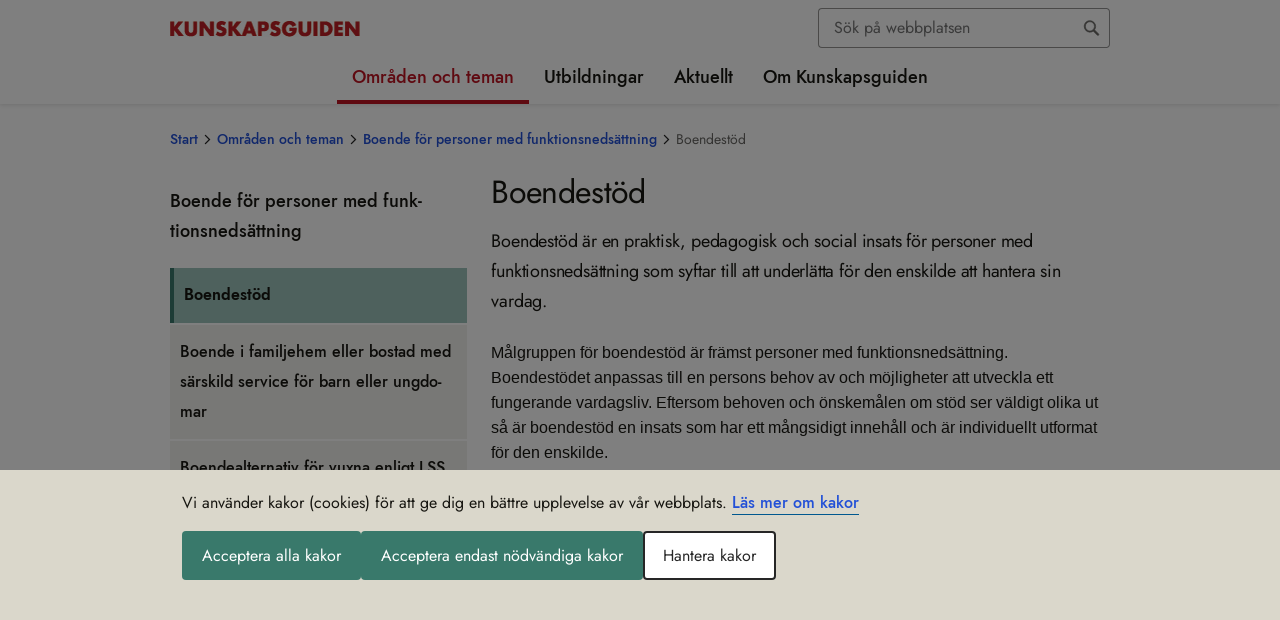

--- FILE ---
content_type: text/html; charset=utf-8
request_url: https://kunskapsguiden.se/omraden-och-teman/funktionshinder/boende-for-personer-med-funktionsnedsattning/boendestod/
body_size: 555579
content:



<!DOCTYPE html>
<html lang="sv">
<head>
    <meta charset="utf-8" />
    <meta http-equiv="X-UA-Compatible" content="IE=edge" />
    <meta name="viewport" content="width=device-width, initial-scale=1.0" />

    <meta property="og:title" content="Boendest&#246;d" />
    <meta property="og:type" content="website" />
    <meta property="og:site_name" content="Kunskapsguiden" />
    <meta property="og:url" content="https://kunskapsguiden.se/omraden-och-teman/funktionshinder/boende-for-personer-med-funktionsnedsattning/boendestod/" />
    <meta name="twitter:card" content="summary" />
    <meta name="twitter:url" content="https://kunskapsguiden.se/omraden-och-teman/funktionshinder/boende-for-personer-med-funktionsnedsattning/boendestod/" />
    <meta name="twitter:title" content="Boendest&#246;d" />
    <meta name="google-site-verification" content="OO8OOvlBjtDLCs5Y6aGuYCN265ZtzcB_gjDT1tPBG3U" />
    <title>Boendest&#246;d - Kunskapsguiden</title>
<meta property="og:image" content="https://kunskapsguiden.se/globalassets/bilder/logga-sociala-medier/delningsbild_kg_1200x628.png?w=1200&h=630&format=jpg&mode=crop" />
        <meta name="twitter:image" content="https://kunskapsguiden.se/globalassets/bilder/logga-sociala-medier/delningsbild_kg_1200x628.png?w=800&h=320&format=jpg&mode=crop" />
    


    <link href="https://kunskapsguiden.se/omraden-och-teman/funktionshinder/boende-for-personer-med-funktionsnedsattning/boendestod/" rel="canonical" />
    
    
    <link href="/bundles/css?v=XINuH0zTMPwR7gPGmtsvKamuYJfLPUY2Bqcf8GeaGjs1" rel="stylesheet"/>


    <link rel="Shortcut Icon" type="image/ico" href="/ClientResources/Images/icons/favicon.ico" />
</head>

<body>

<div id="react_0HNJ0MCAED9LV"></div>

<div id="react_0HNJ0MCAED9M0"></div>
<div id="react_0HNJ0MCAED9M1"></div>
    
    







<div class="siteheader__small">


    

    <div id="react_0HNJ0MCAED9M2"><header class="siteheader  " aria-label="Sidhuvud (för små enheter)" data-reactroot=""><noscript><div class="javascript-warning">Webbplatsen fungerar inte korrekt om du har stängt av funktionen för JavaScript.</div></noscript><div class="siteheader__top rtl"><button class="siteheader__button" aria-expanded="false" aria-controls="mobile-menu-container" aria-label="Öppna sidmenyn"><svg viewBox="0 0 24 24" class="button-open" aria-hidden="true"><use xlink:href="/Static/gfx/sprite.svg#icon-menu" href="/Static/gfx/sprite.svg#icon-menu"></use></svg><span class="button-close"><svg viewBox="0 0 24 24" class="" aria-hidden="true"><use xlink:href="/Static/gfx/sprite.svg#icon-close-menu" href="/Static/gfx/sprite.svg#icon-close-menu"></use></svg></span><span class="display-block">Meny</span></button><a href="/" class="siteheader__logo"><img src="/contentassets/dbe6bb04e76c4492b9ae090f9d028dfc/kunskapsguiden-logga-190px.jpg" alt="Gå till startsidan" width="190"/></a><button class="siteheader__button" aria-expanded="false" aria-controls="search-panel"><svg class="search-open" aria-hidden="true" width="28px" height="26px" viewBox="0 0 28 26"><g transform="translate(2.000000, 1.000000)" fill="#000000" stroke="#000000"><path d="M23.5598101,21.5565733 L16.9888918,14.9828248 C18.1667382,13.3762957 18.797706,11.4340404 18.7889085,9.44198366 C18.7664345,4.2420547 14.5607926,0.0301290775 9.36110651,9.55209229e-05 C6.87276362,-0.0111632398 4.4832692,0.973268436 2.72493502,2.73408701 C0.966600833,4.49490559 -0.0145114412,6.88584303 0.000162259029,9.37426608 C0.0226362579,14.5746684 4.22866195,18.7869778 9.42882142,18.8170114 C11.4289147,18.8256804 13.3781893,18.1873227 14.9857303,16.9972085 L14.9925875,16.9920654 L21.5575057,23.5606709 C21.9124499,23.933055 22.441341,24.0837873 22.9392584,23.9544661 C23.4371758,23.8251449 23.8258822,23.4360904 23.9547722,22.9380429 C24.0836621,22.4399954 23.9324831,21.9112127 23.5598101,21.5565733 L23.5598101,21.5565733 Z M9.42196421,16.9346341 C5.2620639,16.9107032 1.89729805,13.5412164 1.87903688,9.38112355 C1.86780922,7.39064294 2.65276362,5.47827713 4.05916612,4.06972631 C5.46556863,2.6611755 7.37668981,1.8733474 9.36710656,1.88161567 C13.5270069,1.90554653 16.8917727,5.27503334 16.9100339,9.43512618 C16.9212616,11.4256068 16.1363072,13.3379726 14.7299047,14.7465234 C13.3235021,16.1550742 11.412381,16.9429023 9.42196421,16.9346341 Z"></path></g></svg><svg viewBox="0 0 24 24" class="search-close" aria-hidden="true"><use xlink:href="/Static/gfx/sprite.svg#icon-close-menu" href="/Static/gfx/sprite.svg#icon-close-menu"></use></svg><span class="display-block">Sök</span></button></div><div id="search-panel" aria-hidden="true" class="siteheader__searchpanel"><form action="/sok/" class="search undefined" role="search" aria-label="Sök inom hela webbplatsen"><div role="combobox" aria-haspopup="listbox" aria-owns="react-autowhatever-search_mobile-siteheader" aria-expanded="false" class="react-autosuggest__container"><span class="search"><input type="search" value="" autoComplete="off" aria-autocomplete="list" aria-controls="react-autowhatever-search_mobile-siteheader" class="search__field" placeholder="Sök inom allt innehåll" id="search_mobile-siteheader" name="q" aria-label="Sök"/><input type="submit" aria-label="Sök" class="search__button" value=""/></span><div id="react-autowhatever-search_mobile-siteheader" role="listbox" class="react-autosuggest__suggestions-container"></div></div></form></div><div aria-hidden="true" class="site-menu " id="mobile-menu-container"><nav class="mobile-menu" aria-live="polite" aria-label="Hierarkisk navigationsmeny för hela webbplatsen"><div class="mobile-menu__header"><div class="mobile-menu__breadcrumbs"><span class="mobile-menu__breadcrumb"><a href="/">Start</a></span><span class="mobile-menu__breadcrumb"><a href="/omraden-och-teman/">Områden och teman</a></span><span class="mobile-menu__breadcrumb"><a>[Funktionshinder]</a></span></div><div class="mobile-menu__functions"><div><button class="mobile-menu__header-icon mobile-menu__header-icon--previous chevron" aria-label="Gå tillbaka i menyn"></button></div><div class="mobile-menu__headline">Boende för personer med funktionsnedsättning</div><div><button class="mobile-menu__header-icon" aria-label="Gå till startsidan"><svg viewBox="0 0 24 24" class="" aria-hidden="true"><use xlink:href="/Static/gfx/sprite.svg#icon-home" href="/Static/gfx/sprite.svg#icon-home"></use></svg></button></div></div></div><div class="mobile-menu__slider"><ul class="mobile-menu__menu-item-list"><li class="mobile-menu__menu-item"><a class="mobile-menu__nav-link current" href="/omraden-och-teman/funktionshinder/boende-for-personer-med-funktionsnedsattning/boendestod/"> <!-- -->Boendestöd<!-- --> </a></li><li class="mobile-menu__menu-item"><a class="mobile-menu__nav-link " href="/omraden-och-teman/funktionshinder/boende-for-personer-med-funktionsnedsattning/boende-i-familjehem-eller-bostad-med-sarskild-service-for-barn-eller-ungdomar/"> <!-- -->Boende i familjehem eller bostad med särskild service för barn eller ungdomar<!-- --> </a></li><li class="mobile-menu__menu-item"><a class="mobile-menu__nav-link " href="/omraden-och-teman/funktionshinder/boende-for-personer-med-funktionsnedsattning/bostad-med-sarskild-service-for-vuxna-eller-annan-sarskilt-anpassad-bostad-for-vuxna/"> <!-- -->Boendealternativ för vuxna enligt LSS<!-- --> </a></li><li class="mobile-menu__menu-item"><a class="mobile-menu__nav-link " href="/omraden-och-teman/funktionshinder/boende-for-personer-med-funktionsnedsattning/publikationer/"> <!-- -->Publikationer<!-- --> </a></li><li class="mobile-menu__menu-item"><a class="mobile-menu__nav-link " href="/omraden-och-teman/funktionshinder/boende-for-personer-med-funktionsnedsattning/utbildningar/"> <!-- -->Utbildningar<!-- --> </a></li></ul></div></nav><div class="site-menu__functions"><div class="site-menu__functions-header"></div></div></div></header></div>

</div>

<header class=" header siteheader__large" aria-label="Sidhuvud">
    <div class="container">
        <div class="row">
            <div class="col-md-12">
                <div class="siteheader__top">
                    <a href="/" class="siteheader__logo" >
                        <img src="/contentassets/dbe6bb04e76c4492b9ae090f9d028dfc/kunskapsguiden-logga-190px.jpg" alt="G&#229; till startsidan" width="190" />
                    </a>
                    <div class="siteheader__functions">
                        <div class="siteheader__search">
                            <div id="react_0HNJ0MCAED9M3"><form action="/sok/" class="search undefined" role="search" aria-label="Sök inom hela webbplatsen" data-reactroot=""><div role="combobox" aria-haspopup="listbox" aria-owns="react-autowhatever-search_siteheader" aria-expanded="false" class="react-autosuggest__container"><span class="search"><input type="search" value="" autoComplete="off" aria-autocomplete="list" aria-controls="react-autowhatever-search_siteheader" class="search__field" placeholder="Sök på webbplatsen" id="search_siteheader" name="q" aria-label="Sök"/><input type="submit" aria-label="Sök" class="search__button" value=""/></span><div id="react-autowhatever-search_siteheader" role="listbox" class="react-autosuggest__suggestions-container"></div></div></form></div>
                        </div>
                    </div>
                </div>
                <div class="container">
                    <div class="row">
                        <div class="col main-navigation">
                            <div id="react_0HNJ0MCAED9M4"><nav class="main-navigation" id="main-nav" aria-label="Huvudnavigering" data-reactroot=""><ul class="main-navigation__topnav"><li><a href="/omraden-och-teman/" class="main-navigation__link main-navigation__toplink  main-navigation__active">Områden och teman</a></li><li><a href="/utbildningar/" class="main-navigation__link main-navigation__toplink ">Utbildningar</a></li><li><a href="/aktuellt/" class="main-navigation__link main-navigation__toplink " id="link-aktuellt" aria-controls="group-aktuellt" aria-expanded="false">Aktuellt</a><ul id="group-aktuellt" aria-labelledby="link-aktuellt" class="main-navigation__subnav drop-shadow-high-elevation"><li><a href="/aktuellt/nytt-tema--vald-i-ungas-parrelationer/" class="main-navigation__link " tabindex="-1">Nytt tema – Våld i ungas parrelationer</a></li><li><a href="/aktuellt/uppdaterade-teman-om-adhd-och-autism/" class="main-navigation__link " tabindex="-1">Uppdaterade teman om adhd och autism</a></li><li><a href="/aktuellt/forintelsens-minnesdag-den-27-januari2/" class="main-navigation__link " tabindex="-1">Förintelsens minnesdag den 27 januari</a></li><li><a href="/aktuellt/aldreomsorgen-bristande-foljsamhet-till-hygienrutiner/" class="main-navigation__link " tabindex="-1">Äldreomsorgen: Bristande följsamhet till hygienrutiner</a></li><li><a href="/aktuellt/ny-sekretessbrytande-bestammelse-for-att-dela-information-i-brottsforebyggande-syfte/" class="main-navigation__link " tabindex="-1">Ny sekretessbrytande bestämmelse för att dela information i brottsförebyggande syfte</a></li><li><a href="/aktuellt/se-barnen-och-ge-dem-stod/" class="main-navigation__link " tabindex="-1">Se barnen och ge dem stöd</a></li><li><a href="/aktuellt/tips-for-ett-brandsakert-hem/" class="main-navigation__link " tabindex="-1">Tips för ett brandsäkert hem</a></li><li><a href="/aktuellt/heva--uppdaterat-bedomningsstod-for-utredningar-av-barn-i-en-hederskontext/" class="main-navigation__link " tabindex="-1">Heva – uppdaterat bedömningsstöd för utredningar av barn i en hederskontext</a></li><li><a href="/aktuellt/nytt-tema-om-utreseforbud-for-barn/" class="main-navigation__link " tabindex="-1">Nytt tema om utreseförbud för barn</a></li><li><a href="/aktuellt/sa-kan-utsatthet-for-vald-upptackas/" class="main-navigation__link " tabindex="-1">Så kan utsatthet för våld upptäckas</a></li><li><a href="/aktuellt/oka-kannedomen-om-socialtjansten--nytt-material-att-ladda-ner/" class="main-navigation__link " tabindex="-1">Öka kännedomen om socialtjänsten – nytt material att ladda ner</a></li><li><a href="/aktuellt/involvera-narstaende-i-psykiatrin-och-rattspsykiatrin/" class="main-navigation__link " tabindex="-1">Involvera närstående i psykiatrin och rättspsykiatrin</a></li><li><a href="/aktuellt/kompetensmal-starker-kvaliteten-i-hvb-verksamheter/" class="main-navigation__link " tabindex="-1">Kompetensmål stärker kvaliteten i HVB-verksamheter</a></li><li><a href="/aktuellt/samlat-stod-om-aldre-och-alkohol/" class="main-navigation__link " tabindex="-1">Samlat stöd om äldre och alkohol</a></li><li><a href="/aktuellt/vad-ar-en-latt-tillganglig-socialtjanst/" class="main-navigation__link " tabindex="-1">Vad är en lätt tillgänglig socialtjänst?</a></li><li><a href="/aktuellt/tema-om-sallsynta-halsotillstand/" class="main-navigation__link " tabindex="-1">Tema om sällsynta hälsotillstånd</a></li><li><a href="/aktuellt/stark-barns-delaktighet-vid-placering-i-familjehem--nytt-stod-for-socialtjansten/" class="main-navigation__link " tabindex="-1">Stärk barns delaktighet vid placering i familjehem – nytt stöd för socialtjänsten</a></li><li><a href="/aktuellt/kunskapen-om-egenvard-behover-oka--nytt-tema-pa-kunskapsguiden/" class="main-navigation__link " tabindex="-1">Kunskapen om egenvård behöver öka – nytt tema på Kunskapsguiden</a></li><li><a href="/aktuellt/nytt-tema-ska-bidra-i-arbetet-mot-en-mer-kunskapsbaserad-socialtjanst/" class="main-navigation__link " tabindex="-1">Nytt tema ska bidra i arbetet mot en mer kunskapsbaserad socialtjänst</a></li><li><a href="/aktuellt/stark-nationella-minoriteter-i-halso--och-sjukvard-och-socialtjanst/" class="main-navigation__link " tabindex="-1">Stärk nationella minoriteter i hälso- och sjukvård och socialtjänst</a></li><li><a href="/aktuellt/om-den-nya-socialtjanstlagen/" class="main-navigation__link " tabindex="-1">Om den nya socialtjänstlagen</a></li><li><a href="/aktuellt/lar-dig-mer-om-intellektuell-funktionsnedsattning/" class="main-navigation__link " tabindex="-1">Lär dig mer om intellektuell funktionsnedsättning</a></li><li><a href="/aktuellt/forbered-din-verksamhet-innan-varmen-kommer/" class="main-navigation__link " tabindex="-1">Förbered din verksamhet innan värmen kommer</a></li><li><a href="/aktuellt/uppdaterat-tema-och-nya-webbutbildningar-om-hbtqi/" class="main-navigation__link " tabindex="-1">Uppdaterat tema och nya webbutbildningar om hbtqi</a></li><li><a href="/aktuellt/konkreta-rad-i-det-nya-overgripande-temat-neuropsykiatriska-funktionsnedsattningar-npf/" class="main-navigation__link " tabindex="-1">Konkreta råd i det nya övergripande temat Neuropsykiatriska funktionsnedsättningar, NPF</a></li><li><a href="/aktuellt/personer-med-psykisk-funktionsnedsattning-och-stora-behov-av-vard-och-stod--nytt-tema/" class="main-navigation__link " tabindex="-1">Personer med psykisk funktionsnedsättning och stora behov av vård och stöd – nytt tema</a></li><li><a href="/aktuellt/mer-stodmaterial-for-att-utveckla-den-kommunala-halso--och-sjukvarden/" class="main-navigation__link " tabindex="-1">Mer stödmaterial för att utveckla den kommunala hälso- och sjukvården</a></li></ul></li><li><a href="/om-kunskapsguiden/" class="main-navigation__link main-navigation__toplink " id="link-omkunskapsguiden" aria-controls="group-omkunskapsguiden" aria-expanded="false">Om Kunskapsguiden</a><ul id="group-omkunskapsguiden" aria-labelledby="link-omkunskapsguiden" class="main-navigation__subnav drop-shadow-high-elevation"><li><a href="/om-kunskapsguiden/om-webbplats/" class="main-navigation__link " tabindex="-1">Om webbplatsen</a></li><li><a href="/om-kunskapsguiden/om-kakor-cookies/" class="main-navigation__link " tabindex="-1">Om kakor (cookies)</a></li><li><a href="/om-kunskapsguiden/nyhetsbrev/" class="main-navigation__link " tabindex="-1">Nyhetsbrev</a></li><li><a href="/om-kunskapsguiden/tillganglighetsredogorelse/" class="main-navigation__link " tabindex="-1">Tillgänglighetsredogörelse</a></li></ul></li></ul></nav></div>
                        </div>
                    </div>
                </div>

            </div>
        </div>
    </div>
</header>



                <div class="">
                    <div id="react_0HNJ0MCAED9M5"><div class="main_menu container" data-reactroot=""><div class="row"><div class="col"><nav class="breadcrumbs" aria-label="Länkstig"><ol class="rtl"><li><a class="text-breadcrumb" href="/">Start</a><svg viewBox="0 0 24 24" class="" aria-hidden="true"><use xlink:href="/Static/gfx/sprite.svg#icon-chevron-left" href="/Static/gfx/sprite.svg#icon-chevron-left"></use></svg></li><li><a class="text-breadcrumb" href="/omraden-och-teman/">Områden och teman</a><svg viewBox="0 0 24 24" class="" aria-hidden="true"><use xlink:href="/Static/gfx/sprite.svg#icon-chevron-left" href="/Static/gfx/sprite.svg#icon-chevron-left"></use></svg></li><li><a class="text-breadcrumb" href="/omraden-och-teman/funktionshinder/boende-for-personer-med-funktionsnedsattning/">Boende för personer med funktionsnedsättning</a><svg viewBox="0 0 24 24" class="" aria-hidden="true"><use xlink:href="/Static/gfx/sprite.svg#icon-chevron-left" href="/Static/gfx/sprite.svg#icon-chevron-left"></use></svg></li><li><span class="text-breadcrumb active">Boendestöd</span></li></ol></nav></div></div></div></div>
                </div>


    
<div class="container">
    <div class="row">
        <div class="d-none d-md-block col-md-4">


<nav id="simple-sub-navigation" class="simple-sub-navigation" aria-label="Sekundärnavigering, innehåller alla undersidor till sidan: Boende f&#246;r personer med funktionsneds&#228;ttning">
    <div class="sub-navigation__root sub-navigation__item sub-navigation__item-wrapper">
        <a href="/omraden-och-teman/funktionshinder/boende-for-personer-med-funktionsnedsattning/" class="simple-sub-navigation__link">
            Boende för per&shy;so&shy;ner med funk&shy;tionsned&shy;sätt&shy;ning
        </a>
    </div>
            <ul class="simple-sub-navigation__menu" id="2597">
                <li class="simple-sub-navigation__path-selected border-bottom-0">
                    <div class="simple-sub-navigation__item-wrapper simple-sub-navigation__item-wrapper--level2 simple-sub-navigation__item-wrapper--current">

                        <a href="/omraden-och-teman/funktionshinder/boende-for-personer-med-funktionsnedsattning/boendestod/" class="simple-sub-navigation__link">
                            Boen&shy;de&shy;stöd
                        </a>

                    </div>
                </li>
                <li class="">
                    <div class="simple-sub-navigation__item-wrapper simple-sub-navigation__item-wrapper--level2 ">

                        <a href="/omraden-och-teman/funktionshinder/boende-for-personer-med-funktionsnedsattning/boende-i-familjehem-eller-bostad-med-sarskild-service-for-barn-eller-ungdomar/" class="simple-sub-navigation__link">
                            Boende i famil&shy;je&shy;hem eller bostad med sär&shy;skild ser&shy;vice för barn eller ung&shy;do&shy;mar
                        </a>

                    </div>
                </li>
                <li class="">
                    <div class="simple-sub-navigation__item-wrapper simple-sub-navigation__item-wrapper--level2 ">

                        <a href="/omraden-och-teman/funktionshinder/boende-for-personer-med-funktionsnedsattning/bostad-med-sarskild-service-for-vuxna-eller-annan-sarskilt-anpassad-bostad-for-vuxna/" class="simple-sub-navigation__link">
                            Boen&shy;de&shy;al&shy;ter&shy;na&shy;tiv för vuxna enligt LSS
                        </a>

                    </div>
                </li>
                <li class="">
                    <div class="simple-sub-navigation__item-wrapper simple-sub-navigation__item-wrapper--level2 ">

                        <a href="/omraden-och-teman/funktionshinder/boende-for-personer-med-funktionsnedsattning/publikationer/" class="simple-sub-navigation__link">
                            Pub&shy;li&shy;ka&shy;tio&shy;ner
                        </a>

                    </div>
                </li>
                <li class="">
                    <div class="simple-sub-navigation__item-wrapper simple-sub-navigation__item-wrapper--level2 ">

                        <a href="/omraden-och-teman/funktionshinder/boende-for-personer-med-funktionsnedsattning/utbildningar/" class="simple-sub-navigation__link">
                            Utbild&shy;ningar
                        </a>

                    </div>
                </li>
        </ul>

</nav>


        </div>

        <main class="col-xs-12 col-md-8">

                <h1> Boendest&#246;d</h1>
                            <div class="preamble">Boendest&#246;d &#228;r en praktisk, pedagogisk och social insats f&#246;r personer med funktionsneds&#228;ttning som syftar till att underl&#228;tta f&#246;r den enskilde att hantera sin vardag.</div>
                            <div class="main-body body-text"> <p>M&aring;lgruppen f&ouml;r boendest&ouml;d &auml;r fr&auml;mst personer med funktionsneds&auml;ttning. Boendest&ouml;det anpassas till en persons behov av och m&ouml;jligheter att utveckla ett fungerande vardagsliv. Eftersom behoven och &ouml;nskem&aring;len om st&ouml;d ser v&auml;ldigt olika ut s&aring; &auml;r boendest&ouml;d en insats som har ett m&aring;ngsidigt inneh&aring;ll och &auml;r individuellt utformat f&ouml;r den enskilde.</p>
<h2 class="ms-rteElement-H2">En pedagogisk och social insats</h2>
<p>Boendest&ouml;d &auml;r en praktisk, pedagogisk och social insats som syftar till att st&auml;rka en persons f&ouml;rm&aring;ga att klara vardagen i bostaden och ute i samh&auml;llet. Arbetet som boendest&ouml;djare inneb&auml;r att identifiera och st&auml;rka individens resurser och bidra till att skapa mening och sammanhang. Det &auml;r en f&ouml;rdel om ett f&aring;tal personer st&ouml;djer den enskilde eftersom arbetet bygger p&aring; en fungerande relation.</p>
<p>Boendest&ouml;d utformas utifr&aring;n individens behov, &ouml;nskem&aring;l och dagsform. Syftet &auml;r att st&auml;rka individens f&ouml;rm&aring;ga att klara vardagen och &ouml;ka sj&auml;lvst&auml;ndighet och delaktighet. St&ouml;det kan omfatta m&aring;nga olika delar av vardagen. En tillitsfull relation mellan boendest&ouml;djare och st&ouml;danv&auml;ndare, d&auml;r st&ouml;danv&auml;ndaren &auml;r delaktig i planering och utf&ouml;rande av st&ouml;det, &auml;r avg&ouml;rande f&ouml;r ett meningsfullt st&ouml;d.</p>
<h2>St&ouml;det pr&auml;glas av delaktighet</h2>
<p>Insatsen boendest&ouml;d pr&auml;glas i h&ouml;g grad av att den enskilde kan vara delaktig. Det betyder att boendest&ouml;djaren g&ouml;r saker tillsammans med den som beh&ouml;ver st&ouml;det s&aring; l&aring;ngt det &auml;r m&ouml;jligt. Boendest&ouml;djaren st&ouml;djer personen i att planera, genomf&ouml;ra och att vara delaktig i vardagssysslor. Men beroende p&aring; hur personen m&aring;r kan boendest&ouml;djaren periodvis &auml;ven beh&ouml;va g&ouml;ra saker &aring;t personen f&ouml;r att uppn&aring; m&aring;let att skapa en fungerande vardag.</p>
<p>Om personen f&aring;r st&ouml;rre inflytande &ouml;ver sin situation &ouml;kar m&ouml;jligheten till &aring;terh&auml;mtning, ett sj&auml;lvst&auml;ndigt liv och &ouml;kad livskvalitet. D&auml;rf&ouml;r &auml;r relationen mellan st&ouml;danv&auml;ndare och st&ouml;dpersoner mycket betydelsefull.</p>
<p>En boendest&ouml;djare kan st&ouml;dja den enskilde vid kontakter med myndigheter. Vid behov kan boendest&ouml;djaren f&ouml;lja med personen p&aring; aktiviteter.</p>
<h2>St&ouml;det kan vara h&auml;lsofr&auml;mjande och f&ouml;rebyggande</h2>
<p>F&ouml;r att kunna f&ouml;rebygga eller f&ouml;rdr&ouml;ja behov av ytterligare omsorgsinsatser handlar boendest&ouml;det om att identifiera risker och att &aring;tg&auml;rda dem. Boendest&ouml;d kan vara ett verktyg f&ouml;r att f&ouml;rebygga en m&auml;ngd risker som kan leda till mer omfattande sociala problem. Det handlar till exempel om att uppt&auml;cka tidiga tecken p&aring; f&ouml;rs&auml;mring av psykisk eller fysisk oh&auml;lsa, risk f&ouml;r skadligt bruk och beroende eller sviktande f&ouml;r&auml;ldraf&ouml;rm&aring;ga. Att f&aring; boendest&ouml;d som &auml;r anpassat efter individens behov kan d&auml;rf&ouml;r vara en f&ouml;rebyggande insats. Individanpassat st&ouml;d kan st&auml;rka personens f&ouml;ruts&auml;ttningar att uppn&aring; sk&auml;liga levnadsvillkor och k&auml;nna v&auml;lbefinnande.</p>
<h2>Hj&auml;lp med samh&auml;llskontakter</h2>
<p>Det &auml;r vanligt att personer med boendest&ouml;d har sv&aring;rt att komma ih&aring;g vad som diskuterats tidigare, h&aring;lla koll p&aring; avtalade tider och att f&ouml;rst&aring; hur olika delar h&auml;nger samma och vad som f&ouml;rv&auml;ntas i olika sammanhang. Samh&auml;llets olika v&aring;rd- och st&ouml;dsystem upplevs som splittrat och &auml;r komplext. Boendest&ouml;djaren kan beh&ouml;va ge st&ouml;d f&ouml;r att personen som f&aring;r st&ouml;det ska kunna uppr&auml;tth&aring;lla kontakterna med till exempel h&auml;lso- och sjukv&aring;rd, tandv&aring;rd, socialtj&auml;nst och andra myndigheter. En boendest&ouml;djare beh&ouml;ver d&auml;rf&ouml;r grundl&auml;ggande kunskap om hur samh&auml;llet fungerar f&ouml;r att kunna f&ouml;rmedla det till personen p&aring; ett tillg&auml;ngligt s&auml;tt. Boendest&ouml;djaren kan beh&ouml;va st&ouml;tta personen i sina kontakter, hitta st&ouml;dfunktioner som saknas och samverka med andra utifr&aring;n personens behov.</p>
<p>Det finns flera akt&ouml;rer i samh&auml;llet som kan ha liknande uppdrag som boendest&ouml;djaren:</p>
<p><a href="/omraden-och-teman/psykisk-ohalsa/personer-med-psykisk-funktionsnedsattning-och-stora-behov/roller-som-stodjer/">Roller som st&ouml;djer &ndash; inom temat Personer med psykisk funktionsneds&auml;ttning och stora behov</a></p>
<h2>Ibland beh&ouml;vs mer st&ouml;d</h2>
<p>Boendest&ouml;d &auml;r en insats som kan ges enligt Socialtj&auml;nstlagen (2025:400), SoL, f&ouml;r personliga behov till personer som sj&auml;lva inte kan tillgodose sina behov. <!--StartFragment --><span class="cf0">Oftast f&ouml;reg&aring;s insatsen boendest&ouml;d av en behovsbed&ouml;mning som leder till ett beslut.</span><!--EndFragment --> Boendest&ouml;d &auml;r ocks&aring; en av de insatser som kan ges utan behovspr&ouml;vning.</p>
<p>Socialstyrelsen har i nationella riktlinjer rekommenderat boendest&ouml;d som en insats som socialtj&auml;nsten b&ouml;r erbjuda till vissa m&aring;lgrupper, bland annat f&ouml;r personer med Schizofreni, schizofreniliknande tillst&aring;nd, adhd, autism, skadligt bruk och beroende, men i dessa riktlinjer st&aring;r det ocks&aring; att boendest&ouml;d inte alltid r&auml;cker.</p>
<p>F&ouml;r personer med stora behov av st&ouml;d som inte kan tillgodoses genom boendest&ouml;d kan bostad med s&auml;rskilt st&ouml;d enligt socialtj&auml;nstlagen eller bostad med s&auml;rskild service enligt lagen (1993:387) om st&ouml;d och service f&ouml;r vissa funktionshindrade, LSS, vara aktuellt. I dessa boendeformer finns tillg&aring;ng till en fast personalstyrka.</p>

<a href="https://www.socialstyrelsen.se/publikationer/boendestod--insats-for-personliga-behov-enligt-socialtjanstlagen-2025-12-9997/" class="depth-information__container d-flex flex-wrap flex-sm-nowrap">
    <div class="depth-information__image d-none">

    </div>
    <div class="depth-information__text depth-information--full-width">
        <h3>
            Boendest&#246;d – Insats f&#246;r personliga behov enligt socialtj&#228;nstlagen
        </h3>
        
        <div class="textarea"><p>Boendest&ouml;d &auml;r en insats som g&ouml;r skillnad i m&auml;nniskors liv varje dag. F&ouml;r m&aring;nga &auml;r st&ouml;det avg&ouml;rande f&ouml;r ett sj&auml;lvst&auml;ndigt och meningsfullt liv. F&ouml;r att inspirera, v&auml;gleda och h&ouml;ja kvaliteten i det professionella arbetet har Socialstyrelsen tagit fram en v&auml;gledning som beskriver insatsen. M&aring;lgruppen &auml;r fr&auml;mst boendest&ouml;djare och deras chefer, men &auml;ven handl&auml;ggare och beslutsfattare inom socialtj&auml;nsten kan ha nytta av v&auml;gledningen.</p></div>
    </div>
</a>


<a href="https://utbildning.socialstyrelsen.se/learn/course/external/view/elearning/263/basala-hygienrutiner-i-vard-och-omsorg" class="two-column-puff-block d-flex flex-wrap flex-sm-nowrap">

<div class="two-column-puff-block__text  two-column-puff-block--full-width">
    <h3>Webbutbildning: Basala hygienrutiner i v&#229;rd och omsorg</h3>
    <p>Utbildningen &#228;r speciellt anpassad till arbete inom hemtj&#228;nst, s&#228;rskilt boende, LSS-boende och bostad med s&#228;rskild service enligt socialtj&#228;nstlagen. Utbildningen &#228;r utformad f&#246;r att kunna anv&#228;ndas i det dagliga arbetet s&#229;v&#228;l under pandemin som efter.</p>
    <div class="two-column-puff-block__link" title="https://utbildning.socialstyrelsen.se/learn/course/external/view/elearning/263/basala-hygienrutiner-i-vard-och-omsorg">
        Basala hygienrutiner i v&#229;rd och omsorg p&#229; Socialstyrelsens utbildningsportal
    </div>

</div>
</a></div>
                <div class="related-links">

            <h2 class="related-links__heading h3"> Relaterat</h2>
                    <ul class="related-links__list">
                    <li>
                        <a href="/omraden-och-teman/psykisk-ohalsa/personer-med-psykisk-funktionsnedsattning-och-stora-behov/">
                            Personer med psykisk funktionsneds&#228;ttning och stora behov
                        </a>
                    </li>
            </ul>
    </div>
            <div id="react_0HNJ0MCAED9LU"><div class="sharev2-wrapper d-flex flex-row flex-wrap align-items-center col-lg-12 col-md-12 col-sm-12 col-xs-12" data-reactroot=""><div class="flex-grow-1"><div class="sharev2-wrapper-flexbox"><span>Dela</span><a target="_blank" rel="noreferrer" href="https://www.facebook.com/sharer/sharer.php?u=https://kunskapsguiden.se/omraden-och-teman/funktionshinder/boende-for-personer-med-funktionsnedsattning/boendestod/"><svg viewBox="0 0 1024 1024" class="sharev2-icon" aria-hidden="true"><use xlink:href="/Static/gfx/sprite.svg#icon-facebook-original" href="/Static/gfx/sprite.svg#icon-facebook-original"></use></svg><span class="sr-only">Dela på Facebook</span></a><a target="_blank" rel="noreferrer" href="https://twitter.com/intent/post?url=https://kunskapsguiden.se/omraden-och-teman/funktionshinder/boende-for-personer-med-funktionsnedsattning/boendestod/" id="share-twitter"><svg viewBox="0 0 512 512" class="sharev2-icon" aria-hidden="true"><use xlink:href="/Static/gfx/sprite.svg#icon-x-twitter" href="/Static/gfx/sprite.svg#icon-x-twitter"></use></svg><span class="sr-only">Dela på Twitter</span></a><a target="_blank" rel="noreferrer" href="https://www.linkedin.com/sharing/share-offsite/?url=https://kunskapsguiden.se/omraden-och-teman/funktionshinder/boende-for-personer-med-funktionsnedsattning/boendestod/"><svg viewBox="0 0 29 29" class="sharev2-icon" aria-hidden="true"><use xlink:href="/Static/gfx/sprite.svg#icon-linkedin-original" href="/Static/gfx/sprite.svg#icon-linkedin-original"></use></svg><span class="sr-only">Dela på Linkedin</span></a><a href="mailto:?body=https://kunskapsguiden.se/omraden-och-teman/funktionshinder/boende-for-personer-med-funktionsnedsattning/boendestod/"><svg viewBox="0 0 30 29" class="sharev2-icon" aria-hidden="true"><use xlink:href="/Static/gfx/sprite.svg#icon-mail-green" href="/Static/gfx/sprite.svg#icon-mail-green"></use></svg><span class="sr-only">Dela sidlänken med epost</span></a><button><svg viewBox="0 0 30 29" class="sharev2-icon" aria-hidden="true"><use xlink:href="/Static/gfx/sprite.svg#icon-CopyLink-green" href="/Static/gfx/sprite.svg#icon-CopyLink-green"></use></svg><span class="sr-only">Kopiera sidlänken</span></button></div></div></div></div>
            <div class="content-page__review-container">
                    <span class="content-page__review-item"> Faktagranskad av: Socialstyrelsen.</span>
                                    <span class="content-page__review-item">Senast granskad: <time datetime="2026-01-26">2026-01-26</time></span>
            </div>


                <div class="content-page__sources">
                    <h2 class="m-b-none content-page__source-heading"> K&#228;llor:</h2>
                    <div class="d-flex flex-wrap">

<div class="content-page__sources-container">
                                        <span>Bostad med s&#228;rskild service f&#246;r vuxna enligt LSS, </span><span>Socialstyrelsen 2018</span>

                                </div>
<div class="content-page__sources-container">
                                        <span>Boendest&#246;d – Insats f&#246;r personliga behov enligt socialtj&#228;nstlagen </span><span>Socialstyrelsen, 2026</span>

                                </div>

                    </div>
                </div>

        </main>
    </div>
</div>



<div id="react_0HNJ0MCAED9M6"><section aria-label="Nyhetsbrev" class="news-letter__container" data-reactroot=""><div class="container"><div class="row"><div class="news-letter__text col-xl-6"><h2 class="h1">Prenumerera på nyhetsbrevet!</h2><div><p>H&aring;ll dig uppdaterad genom att prenumerera p&aring; Kunskapsguidens nyhetsbrev &ndash; f&aring; nyheter och uppdateringar direkt i din inkorg.</p></div></div><div class="news-letter__text col-xl-6"><div><form id="form-a8ad9ab0-6b2a-4ff6-abc4-03a72384222e" action="https://ui.ungpd.com/Api/Subscriptions/89ad56f3-e36b-43ab-992c-79b309a2605e" method="post"><input name="SubscriptionConfirmedUrl" type="hidden" value="https://kunskapsguiden.se/succe" /><input name="SubscriptionFailedUrl" type="hidden" value="https://kunskapsguiden.se/fel" /><input name="DoubleOptIn[Issue][IssueId]" type="hidden" value="ec56a8cb-0e4f-4bd4-b308-265a55309b94" /><input name="DoubleOptIn[EmailSentUrl]" type="hidden" value="https://kunskapsguiden.se/tackar" /><input name="DefaultCountryCode" type="hidden" value="+46" /><input id="listId-85990c32-6341-40f4-aa7e-712c3dcc9392" name="ListIds" type="hidden" value="85990c32-6341-40f4-aa7e-712c3dcc9392" />
<h3>Anm&auml;l dig till Kunskapsguidens nyhetsbrev!</h3>
<label for="Contact[Name]">Namn: </label><input id="Contact[Name]" name="Contact[Name]" type="text" placeholder="Ange ditt namn" /><br /><label for="Contact[Email]">E-post: *</label><input id="Contact[Email]" name="Contact[Email]" required="" type="email" placeholder="Ange din e-postadress" /><br /><label for="Contact[JobTitle]">Jobbtitel </label><input id="Contact[JobTitle]" name="Contact[JobTitle]" type="text" placeholder="" /><br /><label for="consentText"><input id="consentText" name="ConsentText" required="" type="checkbox" value="[a href=&quot;https://www.socialstyrelsen.se/om-socialstyrelsen/behandling-av-personuppgifter/&quot;]Jag godk&auml;nner behandling av dessa personuppgifter.[/a]" /><a href="https://www.socialstyrelsen.se/om-socialstyrelsen/behandling-av-personuppgifter/">Jag godk&auml;nner behandling av dessa personuppgifter.</a></label><br /><button type="submit">Prenumerera</button></form></div></div></div></div></section></div>



<footer class="footer">
    <div class="container">
        <h2 class="sr-only">Sidfot</h2>
            <div class="footer__links-cols footer--cols-margin">
                <div class="row">
                        <div class="col-xs-12 col-sm-12 col-md-4 col-lg-4">
                            <div class="footer__col">
                                    <h3  class="">
                                        Kun&shy;skaps&shy;gui&shy;den
                                    </h3>

                                    <div  class="footer__links">
                                            <ul class="linkitemcollection">
                                                    <li>
                                                        <a href="/om-kunskapsguiden/">
                                                            Om Kun&shy;skaps&shy;gui&shy;den
                                                        </a>
                                                    </li>
                                                    <li>
                                                        <a href="/om-kunskapsguiden/om-webbplats/">
                                                            Om webb&shy;plat&shy;sen
                                                        </a>
                                                    </li>
                                                    <li>
                                                        <a href="/om-kunskapsguiden/nyhetsbrev/">
                                                            Nyhets&shy;b&shy;rev
                                                        </a>
                                                    </li>
                                                    <li>
                                                        <a href="/om-kunskapsguiden/tillganglighetsredogorelse/">
                                                            Till&shy;gäng&shy;lig&shy;hets&shy;re&shy;do&shy;gö&shy;relse
                                                        </a>
                                                    </li>
                                            </ul>
                                    </div>
                            </div>
                        </div>

                        <div class="col-xs-12 col-sm-12 col-md-4 col-lg-4">
                            <div class="footer__col">
                                    <h3  class="">
                                        Kon&shy;takt
                                    </h3>
                                                                    <h4 class=" m-b-none">V&#228;xel</h4>
                                                                    <a  class="footer__contact-info" href="tel:075-2473000">075-247 30 00</a>
                                                                    <h4 class="m-b-none">E-post</h4>
                                                                    <a  class="footer__contact-info" href="mailto:kunskapsguiden@socialstyrelsen.se">
                                        kun&shy;skaps&shy;gui&shy;den@soci&shy;al&shy;sty&shy;rel&shy;sen.se
                                    </a>
                            </div>
                        </div>

                        <div class="col-xs-12 col-sm-12 col-md-4 col-lg-4">
                            <div class="footer__col">
                                    <h3  class="">
                                        Gemen&shy;sam för&shy;fatt&shy;nings&shy;sam&shy;ling
                                    </h3>
                                                                    <div  class="footer__links">
                                            <ul class="linkitemcollection">
                                                    <li>
                                                        <a href="/gemensam-forfattningssamling/">
                                                            Före&shy;skrif&shy;ter och all&shy;männa råd (HSLF-FS)
                                                        </a>
                                                    </li>
                                                    <li>
                                                        <a href="/gemensam-forfattningssamling/om-gemensam-forfattningssamling/" title="Om gemensam f&#246;rfattningssamling">
                                                            Om gemen&shy;sam för&shy;fatt&shy;nings&shy;sam&shy;ling
                                                        </a>
                                                    </li>
                                            </ul>
                                    </div>
                            </div>
                        </div>

                </div>
            </div>
        <hr class="footer__hr" />
        <div class="row justify-content-center">
            <div class="footer__logo" >
                <a href="https://www.socialstyrelsen.se">
                    <img src="/contentassets/dbe6bb04e76c4492b9ae090f9d028dfc/sos-logotyp-rgb.svg" alt="Socialstyrelsens webbplats" />
                </a>
            </div>
        </div>
    </div>
</footer>
    <script type="text/javascript" src="https://dl.episerver.net/13.6.1/epi-util/find.js"></script>
<script type="text/javascript">
if(typeof FindApi === 'function'){var api = new FindApi();api.setApplicationUrl('/');api.setServiceApiBaseUrl('/find_v2/');api.processEventFromCurrentUri();api.bindWindowEvents();api.bindAClickEvent();api.sendBufferedEvents();}
</script>

    
    <!-- Render scripts bundle -->
    <script src="/bundles/js?v=aOmJpL_82YsUvIsdzBtoikteVt18rjOlBiJAvO-Vje01"></script>

    <!-- End scripts bundle -->
    <script>ReactDOM.hydrate(React.createElement(SOS.Components.ShareWidgetv2, {"pageUrl":"https://kunskapsguiden.se/omraden-och-teman/funktionshinder/boende-for-personer-med-funktionsnedsattning/boendestod/","shareText":"Dela","shareThisPageText":"Dela denna sida","copyLinkText":"Kopiera länk","shareTitleText":"Boendestöd","shareSummaryText":"Boendestöd är en praktisk, pedagogisk och social insats för personer med funktionsnedsättning som syftar till att underlätta för den enskilde att hantera sin vardag.","shouldRenderPrintIcon":false,"mailIcon":"socialmedia/mail-green","copyLinkIcon":"socialmedia/CopyLink-green","Translations":[{"Key":"|global|info","Value":"Info","SourceCulture":"sv"},{"Key":"|global|publicationdate","Value":"Publicerat: ","SourceCulture":"sv"},{"Key":"|global|share","Value":"Dela","SourceCulture":"sv"},{"Key":"|global|sharethispage","Value":"Dela denna sida","SourceCulture":"sv"},{"Key":"|global|copylink","Value":"Kopiera länk","SourceCulture":"sv"},{"Key":"|global|tostartpage","Value":"Gå till startsidan","SourceCulture":"sv"},{"Key":"|global|eservices","Value":"E-tjänst","SourceCulture":"sv"},{"Key":"|global|contact","Value":"Kontakt","SourceCulture":"sv"},{"Key":"|global|latestupdated","Value":"Senast uppdaterad: ","SourceCulture":"sv"},{"Key":"|global|chapter","Value":"Kapitel","SourceCulture":"sv"},{"Key":"|global|infopaper","Value":"Infoblad","SourceCulture":"sv"},{"Key":"|global|yoursearchon","Value":"Din sökning på","SourceCulture":"sv"},{"Key":"|global|nohits","Value":"gav tyvärr inga träffar","SourceCulture":"sv"},{"Key":"|global|sorton","Value":"Sortera på: ","SourceCulture":"sv"},{"Key":"|global|ascending","Value":"A-Ö","SourceCulture":"sv"},{"Key":"|global|filterdate","Value":"Datum","SourceCulture":"sv"},{"Key":"|global|footer-sr-heading","Value":"Sidfot","SourceCulture":"sv"},{"Key":"|global|warningicon","Value":"Varningsikon","SourceCulture":"sv"},{"Key":"|global|shareonfacebook","Value":"Dela på Facebook","SourceCulture":"sv"},{"Key":"|global|shareontwitter","Value":"Dela på Twitter","SourceCulture":"sv"},{"Key":"|global|shareonlinkedin","Value":"Dela på Linkedin","SourceCulture":"sv"},{"Key":"|global|sharethepagelinkwithemail","Value":"Dela sidlänken med epost","SourceCulture":"sv"},{"Key":"|global|copypagelink","Value":"Kopiera sidlänken","SourceCulture":"sv"},{"Key":"|global|print","Value":"Skriv ut","SourceCulture":"sv"},{"Key":"|global|cookiebuttonarialabel","Value":"Jag förstår informationen om kakor","SourceCulture":"sv"},{"Key":"|global|sharearabic","Value":"شارك","SourceCulture":"sv"},{"Key":"|global|shareonfacebookarabic","Value":"شارك على الفيسبوك","SourceCulture":"sv"},{"Key":"|global|shareontwitterarabic","Value":"شارك على تويتر","SourceCulture":"sv"},{"Key":"|global|shareonlinkedinarabic","Value":"شارك على لينكد إن","SourceCulture":"sv"},{"Key":"|global|sharethepagelinkwithemailarabic","Value":"مشاركة رابط الصفحة مع البريد الإلكتروني","SourceCulture":"sv"},{"Key":"|global|copypagelinkarabic","Value":"نسخ رابط الصفحة","SourceCulture":"sv"},{"Key":"|global|sharefa","Value":"اشتراک‌گذاری","SourceCulture":"sv"},{"Key":"|global|shareonfacebookfa","Value":"در فیسبوک اشتراک‌گذاری کنید","SourceCulture":"sv"},{"Key":"|global|shareontwitterfa","Value":"در توییتر اشتراک‌گذاری کنید","SourceCulture":"sv"},{"Key":"|global|shareonlinkedinfa","Value":"در لینکدین اشتراک‌گذاری کنید","SourceCulture":"sv"},{"Key":"|global|sharethepagelinkwithemailfa","Value":"لینک صفحه را با ایمیل به اشتراک بگذارید","SourceCulture":"sv"},{"Key":"|global|copypagelinkfa","Value":"لینک صفحه را کپی کنید","SourceCulture":"sv"},{"Key":"|global|shareprs","Value":"اشتراک‌گذاری","SourceCulture":"sv"},{"Key":"|global|shareonfacebookprs","Value":"در فیسبوک به اشتراک بگذارید","SourceCulture":"sv"},{"Key":"|global|shareontwitterprs","Value":"در توییتر به اشتراک بگذارید","SourceCulture":"sv"},{"Key":"|global|shareonlinkedinprs","Value":"در لینکدین به اشتراک بگذارید","SourceCulture":"sv"},{"Key":"|global|sharethepagelinkwithemailprs","Value":"لینک صفحه را با ایمیل به اشتراک بگذارید","SourceCulture":"sv"},{"Key":"|global|copypagelinkprs","Value":"لینک صفحه را کپی کنید","SourceCulture":"sv"},{"Key":"|global|shareckb","Value":"بەش پێکردن","SourceCulture":"sv"},{"Key":"|global|shareonfacebookckb","Value":"لە فەیسبووک هاوبەشی بکە","SourceCulture":"sv"},{"Key":"|global|shareontwitterckb","Value":"لە تویتەر هاوبەشی بکە","SourceCulture":"sv"},{"Key":"|global|shareonlinkedinckb","Value":"هاوبەشی بکە لە لینکدئین","SourceCulture":"sv"},{"Key":"|global|sharethepagelinkwithemailckb","Value":"ئەم لاپەڕەیە هاوبەش بکە لەگەڵ ئیمەیل","SourceCulture":"sv"},{"Key":"|global|copypagelinkckb","Value":"لینکی ئەم لاپەڕەیە کۆپی بکە","SourceCulture":"sv"},{"Key":"|global|shareur","Value":"شئیر کریں","SourceCulture":"sv"},{"Key":"|global|shareonfacebookur","Value":"فیس بک پر شئیر کریں","SourceCulture":"sv"},{"Key":"|global|shareontwitterur","Value":"ٹوئٹر پر شئیر کریں","SourceCulture":"sv"},{"Key":"|global|shareonlinkedinur","Value":"لنکڈ ان پر شئیر کریں","SourceCulture":"sv"},{"Key":"|global|sharethepagelinkwithemailur","Value":"ای میل کے ساتھ صفحے کا لنک شئیر کریں","SourceCulture":"sv"},{"Key":"|global|copypagelinkur","Value":"صفحے کا لنک کاپی کریں","SourceCulture":"sv"},{"Key":"|global|filter","Value":"Filtrera","SourceCulture":"sv"},{"Key":"|global|edit","Value":"Ändra","SourceCulture":"sv"},{"Key":"|global|url","Value":"URL","SourceCulture":"sv"},{"Key":"|global|sitetreenotgenerated","Value":"SEO Toolbox är inte aktiverad. Gå vidare till adminläge -\u003e SEO Toolbox","SourceCulture":"sv"}]}), document.getElementById("react_0HNJ0MCAED9LU"));
ReactDOM.render(React.createElement(SOS.Components.CookieConsentManager, {"translations":[{"Key":"|CookieConsent|sectionAriaLabel","Value":"Information om kakor på webbplatsen","SourceCulture":"sv"},{"Key":"|CookieConsent|readMoreText","Value":"Läs mer om kakor","SourceCulture":"sv"},{"Key":"|CookieConsent|acceptAll","Value":"Acceptera alla kakor","SourceCulture":"sv"},{"Key":"|CookieConsent|acceptAllAriaLabel","Value":"Acceptera alla kakor","SourceCulture":"sv"},{"Key":"|CookieConsent|acceptRequiredOnly","Value":"Acceptera endast nödvändiga kakor","SourceCulture":"sv"},{"Key":"|CookieConsent|acceptRequiredOnlyAriaLabel","Value":"Acceptera endast nödvändiga kakor","SourceCulture":"sv"},{"Key":"|CookieConsent|manageCookies","Value":"Hantera kakor","SourceCulture":"sv"},{"Key":"|CookieConsent|cookiesIntro","Value":"Här kan du välja vilka kakor du vill godkänna.","SourceCulture":"sv"},{"Key":"|CookieConsent|settingsOption","Value":"Acceptera kakor för inställningar","SourceCulture":"sv"},{"Key":"|CookieConsent|settingsOptionAriaLabel","Value":"Acceptera kakor för inställningar","SourceCulture":"sv"},{"Key":"|CookieConsent|statisticsOption","Value":"Acceptera kakor för statistik","SourceCulture":"sv"},{"Key":"|CookieConsent|statisticsOptionAriaLabel","Value":"Acceptera kakor för statistik","SourceCulture":"sv"},{"Key":"|CookieConsent|save","Value":"Spara","SourceCulture":"sv"}],"Text":"Vi använder kakor (cookies) för att ge dig en bättre upplevelse av vår webbplats.","ReadMoreLink":"/om-kunskapsguiden/om-kakor-cookies/","ReadMoreExternalLink":null,"RequiredCookiesText":"Nödvändiga kakor går inte att stänga av eftersom vår webbplats inte fungerar utan dessa. Nödvändiga kakor bidrar till att våra tjänster är säkra och fungerar som de ska, till exempel säker inloggning.","FunctionalCookiesText":"Kakor för inställningar är kakor som låter webbplatsen komma ihåg information som ändrar hur webbplatsen fungerar eller visas. Det kan till exempel vara föredraget språk eller regionen du befinner dig i.","StatisticsCookiesText":"Kakor för statistik hjälper en webbplatsägare att förstå hur besökare interagerar med webbplatsen genom att samla och rapportera in information anonymt."}), document.getElementById("react_0HNJ0MCAED9LV"));
ReactDOM.render(React.createElement(SOS.Components.Analytics, {"id":"GTM-5XZ2DR"}), document.getElementById("react_0HNJ0MCAED9M0"));
ReactDOM.render(React.createElement(SOS.Components.RekAiScript, {"isProdEnvironment":true}), document.getElementById("react_0HNJ0MCAED9M1"));
ReactDOM.hydrate(React.createElement(SOS.Components.SiteHeader, {"menuText":"Meny","searchText":"Sök","isStartpage":false,"searchPage":"/sok/","findUrl":"/find_v2","logotype":"/contentassets/dbe6bb04e76c4492b9ae090f9d028dfc/kunskapsguiden-logga-190px.jpg","language":"sv","backIcon":"\u003c","selectedPage":"Boendestöd","isStartPage":false,"startPageClass":"mobile-menu__selectedpage mobile-menu__selectedpage--flex","children":[{"Name":"Boendestöd","Id":2598,"ParentId":2597,"Url":"/omraden-och-teman/funktionshinder/boende-for-personer-med-funktionsnedsattning/boendestod/","Selected":true,"PathSelected":false,"Expanded":true,"HasChildren":false,"Children":[],"PageTreeDepth":2,"MegaMenuButtonLinks":[],"HeadingMegaMenuLinks":null,"MegaMenuOverrideLinks":[],"MegaMenuShowAllLinkText":null,"MenuTitle":"","IsContainerPage":false,"HasContainerPageChildren":false},{"Name":"Boende i familjehem eller bostad med särskild service för barn eller ungdomar","Id":2599,"ParentId":2597,"Url":"/omraden-och-teman/funktionshinder/boende-for-personer-med-funktionsnedsattning/boende-i-familjehem-eller-bostad-med-sarskild-service-for-barn-eller-ungdomar/","Selected":false,"PathSelected":false,"Expanded":false,"HasChildren":false,"Children":[],"PageTreeDepth":2,"MegaMenuButtonLinks":[],"HeadingMegaMenuLinks":null,"MegaMenuOverrideLinks":[],"MegaMenuShowAllLinkText":null,"MenuTitle":"","IsContainerPage":false,"HasContainerPageChildren":false},{"Name":"Boendealternativ för vuxna enligt LSS","Id":2600,"ParentId":2597,"Url":"/omraden-och-teman/funktionshinder/boende-for-personer-med-funktionsnedsattning/bostad-med-sarskild-service-for-vuxna-eller-annan-sarskilt-anpassad-bostad-for-vuxna/","Selected":false,"PathSelected":false,"Expanded":false,"HasChildren":false,"Children":[],"PageTreeDepth":2,"MegaMenuButtonLinks":[],"HeadingMegaMenuLinks":null,"MegaMenuOverrideLinks":[],"MegaMenuShowAllLinkText":null,"MenuTitle":"","IsContainerPage":false,"HasContainerPageChildren":false},{"Name":"Publikationer","Id":2602,"ParentId":2597,"Url":"/omraden-och-teman/funktionshinder/boende-for-personer-med-funktionsnedsattning/publikationer/","Selected":false,"PathSelected":false,"Expanded":false,"HasChildren":false,"Children":[],"PageTreeDepth":2,"MegaMenuButtonLinks":[],"HeadingMegaMenuLinks":null,"MegaMenuOverrideLinks":[],"MegaMenuShowAllLinkText":null,"MenuTitle":"","IsContainerPage":false,"HasContainerPageChildren":false},{"Name":"Utbildningar","Id":7501,"ParentId":2597,"Url":"/omraden-och-teman/funktionshinder/boende-for-personer-med-funktionsnedsattning/utbildningar/","Selected":false,"PathSelected":false,"Expanded":false,"HasChildren":false,"Children":[],"PageTreeDepth":2,"MegaMenuButtonLinks":[],"HeadingMegaMenuLinks":null,"MegaMenuOverrideLinks":[],"MegaMenuShowAllLinkText":null,"MenuTitle":"","IsContainerPage":false,"HasContainerPageChildren":false}],"currentPageId":2598,"parentID":2597,"activeNode":{"Name":"Boende för personer med funktionsnedsättning","Id":2597,"ParentId":65,"Url":"/omraden-och-teman/funktionshinder/boende-for-personer-med-funktionsnedsattning/","Selected":true,"PathSelected":true,"Expanded":true,"HasChildren":true,"Children":[{"Name":"Boendestöd","Id":2598,"ParentId":2597,"Url":"/omraden-och-teman/funktionshinder/boende-for-personer-med-funktionsnedsattning/boendestod/","Selected":true,"PathSelected":false,"Expanded":true,"HasChildren":false,"Children":[],"PageTreeDepth":2,"MegaMenuButtonLinks":[],"HeadingMegaMenuLinks":null,"MegaMenuOverrideLinks":[],"MegaMenuShowAllLinkText":null,"MenuTitle":"","IsContainerPage":false,"HasContainerPageChildren":false},{"Name":"Boende i familjehem eller bostad med särskild service för barn eller ungdomar","Id":2599,"ParentId":2597,"Url":"/omraden-och-teman/funktionshinder/boende-for-personer-med-funktionsnedsattning/boende-i-familjehem-eller-bostad-med-sarskild-service-for-barn-eller-ungdomar/","Selected":false,"PathSelected":false,"Expanded":false,"HasChildren":false,"Children":[],"PageTreeDepth":2,"MegaMenuButtonLinks":[],"HeadingMegaMenuLinks":null,"MegaMenuOverrideLinks":[],"MegaMenuShowAllLinkText":null,"MenuTitle":"","IsContainerPage":false,"HasContainerPageChildren":false},{"Name":"Boendealternativ för vuxna enligt LSS","Id":2600,"ParentId":2597,"Url":"/omraden-och-teman/funktionshinder/boende-for-personer-med-funktionsnedsattning/bostad-med-sarskild-service-for-vuxna-eller-annan-sarskilt-anpassad-bostad-for-vuxna/","Selected":false,"PathSelected":false,"Expanded":false,"HasChildren":false,"Children":[],"PageTreeDepth":2,"MegaMenuButtonLinks":[],"HeadingMegaMenuLinks":null,"MegaMenuOverrideLinks":[],"MegaMenuShowAllLinkText":null,"MenuTitle":"","IsContainerPage":false,"HasContainerPageChildren":false},{"Name":"Publikationer","Id":2602,"ParentId":2597,"Url":"/omraden-och-teman/funktionshinder/boende-for-personer-med-funktionsnedsattning/publikationer/","Selected":false,"PathSelected":false,"Expanded":false,"HasChildren":false,"Children":[],"PageTreeDepth":2,"MegaMenuButtonLinks":[],"HeadingMegaMenuLinks":null,"MegaMenuOverrideLinks":[],"MegaMenuShowAllLinkText":null,"MenuTitle":"","IsContainerPage":false,"HasContainerPageChildren":false},{"Name":"Utbildningar","Id":7501,"ParentId":2597,"Url":"/omraden-och-teman/funktionshinder/boende-for-personer-med-funktionsnedsattning/utbildningar/","Selected":false,"PathSelected":false,"Expanded":false,"HasChildren":false,"Children":[],"PageTreeDepth":2,"MegaMenuButtonLinks":[],"HeadingMegaMenuLinks":null,"MegaMenuOverrideLinks":[],"MegaMenuShowAllLinkText":null,"MenuTitle":"","IsContainerPage":false,"HasContainerPageChildren":false}],"PageTreeDepth":1,"MegaMenuButtonLinks":[],"HeadingMegaMenuLinks":null,"MegaMenuOverrideLinks":[],"MegaMenuShowAllLinkText":null,"MenuTitle":"","IsContainerPage":false,"HasContainerPageChildren":false},"treeNodes":{"Name":"Start","Id":6,"ParentId":1,"Url":"/","Selected":false,"PathSelected":true,"Expanded":true,"HasChildren":true,"Children":[{"Name":"Områden och teman","Id":9,"ParentId":6,"Url":"/omraden-och-teman/","Selected":false,"PathSelected":true,"Expanded":true,"HasChildren":false,"Children":[{"Name":"[Arbetsmetoder och perspektiv]","Id":64,"ParentId":9,"Url":null,"Selected":false,"PathSelected":false,"Expanded":false,"HasChildren":true,"Children":[{"Name":"Anhörigperspektiv i socialtjänsten och hälso- och sjukvården","Id":9248,"ParentId":64,"Url":"/omraden-och-teman/arbetsmetoder-och-perspektiv/anhorigperspektiv-i-socialtjansten-och-halso--och-sjukvarden/","Selected":false,"PathSelected":false,"Expanded":false,"HasChildren":true,"Children":[{"Name":"Om anhörigperspektiv i socialtjänsten och hälso- och sjukvården","Id":9249,"ParentId":9248,"Url":"/omraden-och-teman/arbetsmetoder-och-perspektiv/anhorigperspektiv-i-socialtjansten-och-halso--och-sjukvarden/om-anhorigperspektiv-i-socialtjansten-och-halso--och-sjukvarden/","Selected":false,"PathSelected":false,"Expanded":false,"HasChildren":false,"Children":[],"PageTreeDepth":5,"MegaMenuButtonLinks":[],"HeadingMegaMenuLinks":null,"MegaMenuOverrideLinks":[],"MegaMenuShowAllLinkText":null,"MenuTitle":"","IsContainerPage":false,"HasContainerPageChildren":false},{"Name":"Filmer med röster från anhöriga","Id":11014,"ParentId":9248,"Url":"/omraden-och-teman/arbetsmetoder-och-perspektiv/anhorigperspektiv-i-socialtjansten-och-halso--och-sjukvarden/filmer-med-roster-fran-anhoriga/","Selected":false,"PathSelected":false,"Expanded":false,"HasChildren":false,"Children":[],"PageTreeDepth":5,"MegaMenuButtonLinks":[],"HeadingMegaMenuLinks":null,"MegaMenuOverrideLinks":[],"MegaMenuShowAllLinkText":null,"MenuTitle":"","IsContainerPage":false,"HasContainerPageChildren":false},{"Name":"Publikationer","Id":9250,"ParentId":9248,"Url":"/omraden-och-teman/arbetsmetoder-och-perspektiv/anhorigperspektiv-i-socialtjansten-och-halso--och-sjukvarden/publikationer/","Selected":false,"PathSelected":false,"Expanded":false,"HasChildren":false,"Children":[],"PageTreeDepth":5,"MegaMenuButtonLinks":[],"HeadingMegaMenuLinks":null,"MegaMenuOverrideLinks":[],"MegaMenuShowAllLinkText":null,"MenuTitle":"","IsContainerPage":false,"HasContainerPageChildren":false}],"PageTreeDepth":4,"MegaMenuButtonLinks":[],"HeadingMegaMenuLinks":null,"MegaMenuOverrideLinks":[],"MegaMenuShowAllLinkText":null,"MenuTitle":"","IsContainerPage":false,"HasContainerPageChildren":false},{"Name":"Avhoppare","Id":8606,"ParentId":64,"Url":"/omraden-och-teman/arbetsmetoder-och-perspektiv/avhopparverksamheter/","Selected":false,"PathSelected":false,"Expanded":false,"HasChildren":true,"Children":[{"Name":"Socialtjänsten och avhoppare","Id":8607,"ParentId":8606,"Url":"/omraden-och-teman/arbetsmetoder-och-perspektiv/avhopparverksamheter/om-avhopparverksamhet/","Selected":false,"PathSelected":false,"Expanded":false,"HasChildren":false,"Children":[],"PageTreeDepth":5,"MegaMenuButtonLinks":[],"HeadingMegaMenuLinks":null,"MegaMenuOverrideLinks":[],"MegaMenuShowAllLinkText":null,"MenuTitle":"","IsContainerPage":false,"HasContainerPageChildren":false},{"Name":"Vilka stöd finns för socialtjänsten?","Id":10863,"ParentId":8606,"Url":"/omraden-och-teman/arbetsmetoder-och-perspektiv/avhopparverksamheter/stod-socialtjansten/","Selected":false,"PathSelected":false,"Expanded":false,"HasChildren":false,"Children":[],"PageTreeDepth":5,"MegaMenuButtonLinks":[],"HeadingMegaMenuLinks":null,"MegaMenuOverrideLinks":[],"MegaMenuShowAllLinkText":null,"MenuTitle":"","IsContainerPage":false,"HasContainerPageChildren":false},{"Name":"Barn och unga som avhoppare","Id":10918,"ParentId":8606,"Url":"/omraden-och-teman/arbetsmetoder-och-perspektiv/avhopparverksamheter/unga-avhoppare/","Selected":false,"PathSelected":false,"Expanded":false,"HasChildren":false,"Children":[],"PageTreeDepth":5,"MegaMenuButtonLinks":[],"HeadingMegaMenuLinks":null,"MegaMenuOverrideLinks":[],"MegaMenuShowAllLinkText":null,"MenuTitle":"","IsContainerPage":false,"HasContainerPageChildren":false},{"Name":"Stöd till anhöriga till personer som ingår i kriminella nätverk","Id":10513,"ParentId":8606,"Url":"/omraden-och-teman/arbetsmetoder-och-perspektiv/avhopparverksamheter/stod-till-anhoriga/","Selected":false,"PathSelected":false,"Expanded":false,"HasChildren":false,"Children":[],"PageTreeDepth":5,"MegaMenuButtonLinks":[],"HeadingMegaMenuLinks":null,"MegaMenuOverrideLinks":[],"MegaMenuShowAllLinkText":null,"MenuTitle":"","IsContainerPage":false,"HasContainerPageChildren":false},{"Name":"Filmer om arbete med avhoppare","Id":11505,"ParentId":8606,"Url":"/omraden-och-teman/arbetsmetoder-och-perspektiv/avhopparverksamheter/filmer-avhoppare/","Selected":false,"PathSelected":false,"Expanded":false,"HasChildren":false,"Children":[],"PageTreeDepth":5,"MegaMenuButtonLinks":[],"HeadingMegaMenuLinks":null,"MegaMenuOverrideLinks":[],"MegaMenuShowAllLinkText":null,"MenuTitle":"","IsContainerPage":false,"HasContainerPageChildren":false},{"Name":"Publikationer","Id":8613,"ParentId":8606,"Url":"/omraden-och-teman/arbetsmetoder-och-perspektiv/avhopparverksamheter/publikationer/","Selected":false,"PathSelected":false,"Expanded":false,"HasChildren":false,"Children":[],"PageTreeDepth":5,"MegaMenuButtonLinks":[],"HeadingMegaMenuLinks":null,"MegaMenuOverrideLinks":[],"MegaMenuShowAllLinkText":null,"MenuTitle":"","IsContainerPage":false,"HasContainerPageChildren":false}],"PageTreeDepth":4,"MegaMenuButtonLinks":[],"HeadingMegaMenuLinks":null,"MegaMenuOverrideLinks":[],"MegaMenuShowAllLinkText":null,"MenuTitle":"","IsContainerPage":false,"HasContainerPageChildren":false},{"Name":"Bemötande i hälso- och sjukvården","Id":657,"ParentId":64,"Url":"/omraden-och-teman/arbetsmetoder-och-perspektiv/bemotande-i-halso-och-sjukvarden/","Selected":false,"PathSelected":false,"Expanded":false,"HasChildren":true,"Children":[{"Name":"Om bemötande i hälso- och sjukvården","Id":790,"ParentId":657,"Url":"/omraden-och-teman/arbetsmetoder-och-perspektiv/bemotande-i-halso-och-sjukvarden/om-bemotande-i-halso-och-sjukvarden/","Selected":false,"PathSelected":false,"Expanded":false,"HasChildren":false,"Children":[],"PageTreeDepth":5,"MegaMenuButtonLinks":[],"HeadingMegaMenuLinks":null,"MegaMenuOverrideLinks":[],"MegaMenuShowAllLinkText":null,"MenuTitle":"","IsContainerPage":false,"HasContainerPageChildren":false},{"Name":"Systematiskt förbättringsarbete","Id":791,"ParentId":657,"Url":"/omraden-och-teman/arbetsmetoder-och-perspektiv/bemotande-i-halso-och-sjukvarden/systematiskt-forbattringsarbete/","Selected":false,"PathSelected":false,"Expanded":false,"HasChildren":false,"Children":[],"PageTreeDepth":5,"MegaMenuButtonLinks":[],"HeadingMegaMenuLinks":null,"MegaMenuOverrideLinks":[],"MegaMenuShowAllLinkText":null,"MenuTitle":"","IsContainerPage":false,"HasContainerPageChildren":false},{"Name":"Publikationer","Id":1764,"ParentId":657,"Url":"/omraden-och-teman/arbetsmetoder-och-perspektiv/bemotande-i-halso-och-sjukvarden/publikationer/","Selected":false,"PathSelected":false,"Expanded":false,"HasChildren":false,"Children":[],"PageTreeDepth":5,"MegaMenuButtonLinks":[],"HeadingMegaMenuLinks":null,"MegaMenuOverrideLinks":[],"MegaMenuShowAllLinkText":null,"MenuTitle":"","IsContainerPage":false,"HasContainerPageChildren":false},{"Name":"Utbildningar","Id":1765,"ParentId":657,"Url":"/omraden-och-teman/arbetsmetoder-och-perspektiv/bemotande-i-halso-och-sjukvarden/utbildningar/","Selected":false,"PathSelected":false,"Expanded":false,"HasChildren":false,"Children":[],"PageTreeDepth":5,"MegaMenuButtonLinks":[],"HeadingMegaMenuLinks":null,"MegaMenuOverrideLinks":[],"MegaMenuShowAllLinkText":null,"MenuTitle":"","IsContainerPage":false,"HasContainerPageChildren":false}],"PageTreeDepth":4,"MegaMenuButtonLinks":[],"HeadingMegaMenuLinks":null,"MegaMenuOverrideLinks":[],"MegaMenuShowAllLinkText":null,"MenuTitle":"","IsContainerPage":false,"HasContainerPageChildren":false},{"Name":"Bemötande i socialtjänsten","Id":1590,"ParentId":64,"Url":"/omraden-och-teman/arbetsmetoder-och-perspektiv/bemotande-i-socialtjansten/","Selected":false,"PathSelected":false,"Expanded":false,"HasChildren":true,"Children":[{"Name":"Om bemötande i socialtjänsten","Id":1719,"ParentId":1590,"Url":"/omraden-och-teman/arbetsmetoder-och-perspektiv/bemotande-i-socialtjansten/om-bemotande-i-socialtjansten/","Selected":false,"PathSelected":false,"Expanded":false,"HasChildren":false,"Children":[],"PageTreeDepth":5,"MegaMenuButtonLinks":[],"HeadingMegaMenuLinks":null,"MegaMenuOverrideLinks":[],"MegaMenuShowAllLinkText":null,"MenuTitle":"","IsContainerPage":false,"HasContainerPageChildren":false},{"Name":"Publikationer","Id":1758,"ParentId":1590,"Url":"/omraden-och-teman/arbetsmetoder-och-perspektiv/bemotande-i-socialtjansten/publikationer/","Selected":false,"PathSelected":false,"Expanded":false,"HasChildren":false,"Children":[],"PageTreeDepth":5,"MegaMenuButtonLinks":[],"HeadingMegaMenuLinks":null,"MegaMenuOverrideLinks":[],"MegaMenuShowAllLinkText":null,"MenuTitle":"","IsContainerPage":false,"HasContainerPageChildren":false},{"Name":"Utbildningar","Id":1759,"ParentId":1590,"Url":"/omraden-och-teman/arbetsmetoder-och-perspektiv/bemotande-i-socialtjansten/utbildningar/","Selected":false,"PathSelected":false,"Expanded":false,"HasChildren":false,"Children":[],"PageTreeDepth":5,"MegaMenuButtonLinks":[],"HeadingMegaMenuLinks":null,"MegaMenuOverrideLinks":[],"MegaMenuShowAllLinkText":null,"MenuTitle":"","IsContainerPage":false,"HasContainerPageChildren":false}],"PageTreeDepth":4,"MegaMenuButtonLinks":[],"HeadingMegaMenuLinks":null,"MegaMenuOverrideLinks":[],"MegaMenuShowAllLinkText":null,"MenuTitle":"","IsContainerPage":false,"HasContainerPageChildren":false},{"Name":"Brandskydd för särskilt riskutsatta personer","Id":4505,"ParentId":64,"Url":"/omraden-och-teman/arbetsmetoder-och-perspektiv/brandskydd-for-sarskilt-riskutsatta-personer/","Selected":false,"PathSelected":false,"Expanded":false,"HasChildren":true,"Children":[{"Name":"Stärkt brandskydd för särskilt riskutsatta personer","Id":4506,"ParentId":4505,"Url":"/omraden-och-teman/arbetsmetoder-och-perspektiv/brandskydd-for-sarskilt-riskutsatta-personer/starkt-brandskydd-for-sarskilt-riskutsatta-personer/","Selected":false,"PathSelected":false,"Expanded":false,"HasChildren":false,"Children":[],"PageTreeDepth":5,"MegaMenuButtonLinks":[],"HeadingMegaMenuLinks":null,"MegaMenuOverrideLinks":[],"MegaMenuShowAllLinkText":null,"MenuTitle":"","IsContainerPage":false,"HasContainerPageChildren":false},{"Name":"Publikationer","Id":4508,"ParentId":4505,"Url":"/omraden-och-teman/arbetsmetoder-och-perspektiv/brandskydd-for-sarskilt-riskutsatta-personer/publikationer/","Selected":false,"PathSelected":false,"Expanded":false,"HasChildren":false,"Children":[],"PageTreeDepth":5,"MegaMenuButtonLinks":[],"HeadingMegaMenuLinks":null,"MegaMenuOverrideLinks":[],"MegaMenuShowAllLinkText":null,"MenuTitle":"","IsContainerPage":false,"HasContainerPageChildren":false},{"Name":"Utbildningar","Id":4509,"ParentId":4505,"Url":"/omraden-och-teman/arbetsmetoder-och-perspektiv/brandskydd-for-sarskilt-riskutsatta-personer/utbildningar/","Selected":false,"PathSelected":false,"Expanded":false,"HasChildren":false,"Children":[],"PageTreeDepth":5,"MegaMenuButtonLinks":[],"HeadingMegaMenuLinks":null,"MegaMenuOverrideLinks":[],"MegaMenuShowAllLinkText":null,"MenuTitle":"","IsContainerPage":false,"HasContainerPageChildren":false}],"PageTreeDepth":4,"MegaMenuButtonLinks":[],"HeadingMegaMenuLinks":null,"MegaMenuOverrideLinks":[],"MegaMenuShowAllLinkText":null,"MenuTitle":"","IsContainerPage":false,"HasContainerPageChildren":false},{"Name":"Delaktighet","Id":3643,"ParentId":64,"Url":"/omraden-och-teman/arbetsmetoder-och-perspektiv/delaktighet/","Selected":false,"PathSelected":false,"Expanded":false,"HasChildren":true,"Children":[{"Name":"Om delaktighet","Id":3644,"ParentId":3643,"Url":"/omraden-och-teman/arbetsmetoder-och-perspektiv/delaktighet/om-delaktighet/","Selected":false,"PathSelected":false,"Expanded":false,"HasChildren":false,"Children":[],"PageTreeDepth":5,"MegaMenuButtonLinks":[],"HeadingMegaMenuLinks":null,"MegaMenuOverrideLinks":[],"MegaMenuShowAllLinkText":null,"MenuTitle":"","IsContainerPage":false,"HasContainerPageChildren":false},{"Name":"Delaktighet i socialtjänsten och hälso- och sjukvården","Id":3651,"ParentId":3643,"Url":"/omraden-och-teman/arbetsmetoder-och-perspektiv/delaktighet/delaktighet-i-socialtjansten-och-halso--och-sjukvarden/","Selected":false,"PathSelected":false,"Expanded":false,"HasChildren":false,"Children":[],"PageTreeDepth":5,"MegaMenuButtonLinks":[],"HeadingMegaMenuLinks":null,"MegaMenuOverrideLinks":[],"MegaMenuShowAllLinkText":null,"MenuTitle":"","IsContainerPage":false,"HasContainerPageChildren":false},{"Name":"Delaktighet för personer med funktionsnedsättning","Id":3668,"ParentId":3643,"Url":"/omraden-och-teman/arbetsmetoder-och-perspektiv/delaktighet/delaktighet-for-personer-med-funktionsnedsattning/","Selected":false,"PathSelected":false,"Expanded":false,"HasChildren":false,"Children":[],"PageTreeDepth":5,"MegaMenuButtonLinks":[],"HeadingMegaMenuLinks":null,"MegaMenuOverrideLinks":[],"MegaMenuShowAllLinkText":null,"MenuTitle":"","IsContainerPage":false,"HasContainerPageChildren":false},{"Name":"Barns delaktighet","Id":3669,"ParentId":3643,"Url":"/omraden-och-teman/arbetsmetoder-och-perspektiv/delaktighet/barns-delaktighet/","Selected":false,"PathSelected":false,"Expanded":false,"HasChildren":false,"Children":[],"PageTreeDepth":5,"MegaMenuButtonLinks":[],"HeadingMegaMenuLinks":null,"MegaMenuOverrideLinks":[],"MegaMenuShowAllLinkText":null,"MenuTitle":"","IsContainerPage":false,"HasContainerPageChildren":false},{"Name":"Publikationer","Id":3666,"ParentId":3643,"Url":"/omraden-och-teman/arbetsmetoder-och-perspektiv/delaktighet/publikationer/","Selected":false,"PathSelected":false,"Expanded":false,"HasChildren":false,"Children":[],"PageTreeDepth":5,"MegaMenuButtonLinks":[],"HeadingMegaMenuLinks":null,"MegaMenuOverrideLinks":[],"MegaMenuShowAllLinkText":null,"MenuTitle":"","IsContainerPage":false,"HasContainerPageChildren":false},{"Name":"Utbildningar","Id":3667,"ParentId":3643,"Url":"/omraden-och-teman/arbetsmetoder-och-perspektiv/delaktighet/utbildningar/","Selected":false,"PathSelected":false,"Expanded":false,"HasChildren":false,"Children":[],"PageTreeDepth":5,"MegaMenuButtonLinks":[],"HeadingMegaMenuLinks":null,"MegaMenuOverrideLinks":[],"MegaMenuShowAllLinkText":null,"MenuTitle":"","IsContainerPage":false,"HasContainerPageChildren":false}],"PageTreeDepth":4,"MegaMenuButtonLinks":[],"HeadingMegaMenuLinks":null,"MegaMenuOverrideLinks":[],"MegaMenuShowAllLinkText":null,"MenuTitle":"","IsContainerPage":false,"HasContainerPageChildren":false},{"Name":"Fast omsorgskontakt i hemtjänsten","Id":8203,"ParentId":64,"Url":"/omraden-och-teman/arbetsmetoder-och-perspektiv/fast-omsorgskontakt/","Selected":false,"PathSelected":false,"Expanded":false,"HasChildren":true,"Children":[{"Name":"Om fast omsorgskontakt  i hemtjänsten","Id":8204,"ParentId":8203,"Url":"/omraden-och-teman/arbetsmetoder-och-perspektiv/fast-omsorgskontakt/om-fast-omsorgskontakt/","Selected":false,"PathSelected":false,"Expanded":false,"HasChildren":false,"Children":[],"PageTreeDepth":5,"MegaMenuButtonLinks":[],"HeadingMegaMenuLinks":null,"MegaMenuOverrideLinks":[],"MegaMenuShowAllLinkText":null,"MenuTitle":"","IsContainerPage":false,"HasContainerPageChildren":false},{"Name":"Stödmaterial – fast omsorgskontakt i hemtjänsten","Id":8562,"ParentId":8203,"Url":"/omraden-och-teman/arbetsmetoder-och-perspektiv/fast-omsorgskontakt/Stodmaterial-fast-omsorgskontakt/","Selected":false,"PathSelected":false,"Expanded":false,"HasChildren":false,"Children":[],"PageTreeDepth":5,"MegaMenuButtonLinks":[],"HeadingMegaMenuLinks":null,"MegaMenuOverrideLinks":[],"MegaMenuShowAllLinkText":null,"MenuTitle":"","IsContainerPage":false,"HasContainerPageChildren":false},{"Name":"Det finns flera sorters fasta kontakter","Id":12031,"ParentId":8203,"Url":"/omraden-och-teman/arbetsmetoder-och-perspektiv/fast-omsorgskontakt/det-finns-flera-sorters-fasta-kontakter/","Selected":false,"PathSelected":false,"Expanded":false,"HasChildren":false,"Children":[],"PageTreeDepth":5,"MegaMenuButtonLinks":[],"HeadingMegaMenuLinks":null,"MegaMenuOverrideLinks":[],"MegaMenuShowAllLinkText":null,"MenuTitle":"","IsContainerPage":false,"HasContainerPageChildren":false},{"Name":"Publikationer","Id":8208,"ParentId":8203,"Url":"/omraden-och-teman/arbetsmetoder-och-perspektiv/fast-omsorgskontakt/publikationer/","Selected":false,"PathSelected":false,"Expanded":false,"HasChildren":false,"Children":[],"PageTreeDepth":5,"MegaMenuButtonLinks":[],"HeadingMegaMenuLinks":null,"MegaMenuOverrideLinks":[],"MegaMenuShowAllLinkText":null,"MenuTitle":"","IsContainerPage":false,"HasContainerPageChildren":false},{"Name":"Utbildningar","Id":8209,"ParentId":8203,"Url":"/omraden-och-teman/arbetsmetoder-och-perspektiv/fast-omsorgskontakt/utbildningar/","Selected":false,"PathSelected":false,"Expanded":false,"HasChildren":false,"Children":[],"PageTreeDepth":5,"MegaMenuButtonLinks":[],"HeadingMegaMenuLinks":null,"MegaMenuOverrideLinks":[],"MegaMenuShowAllLinkText":null,"MenuTitle":"","IsContainerPage":false,"HasContainerPageChildren":false}],"PageTreeDepth":4,"MegaMenuButtonLinks":[],"HeadingMegaMenuLinks":null,"MegaMenuOverrideLinks":[],"MegaMenuShowAllLinkText":null,"MenuTitle":"","IsContainerPage":false,"HasContainerPageChildren":false},{"Name":"Hbtqi","Id":314,"ParentId":64,"Url":"/omraden-och-teman/arbetsmetoder-och-perspektiv/hbtq/","Selected":false,"PathSelected":false,"Expanded":false,"HasChildren":true,"Children":[{"Name":"Om hbtqi","Id":1703,"ParentId":314,"Url":"/omraden-och-teman/arbetsmetoder-och-perspektiv/hbtq/om-hbtq/","Selected":false,"PathSelected":false,"Expanded":false,"HasChildren":false,"Children":[],"PageTreeDepth":5,"MegaMenuButtonLinks":[],"HeadingMegaMenuLinks":null,"MegaMenuOverrideLinks":[],"MegaMenuShowAllLinkText":null,"MenuTitle":"","IsContainerPage":false,"HasContainerPageChildren":false},{"Name":"Att bryta mot normer","Id":1704,"ParentId":314,"Url":"/omraden-och-teman/arbetsmetoder-och-perspektiv/hbtq/att-bryta-mot-normer/","Selected":false,"PathSelected":false,"Expanded":false,"HasChildren":false,"Children":[],"PageTreeDepth":5,"MegaMenuButtonLinks":[],"HeadingMegaMenuLinks":null,"MegaMenuOverrideLinks":[],"MegaMenuShowAllLinkText":null,"MenuTitle":"","IsContainerPage":false,"HasContainerPageChildren":false},{"Name":"Stöd i arbetet","Id":1705,"ParentId":314,"Url":"/omraden-och-teman/arbetsmetoder-och-perspektiv/hbtq/stod-i-arbetet/","Selected":false,"PathSelected":false,"Expanded":false,"HasChildren":false,"Children":[],"PageTreeDepth":5,"MegaMenuButtonLinks":[],"HeadingMegaMenuLinks":null,"MegaMenuOverrideLinks":[],"MegaMenuShowAllLinkText":null,"MenuTitle":"","IsContainerPage":false,"HasContainerPageChildren":false},{"Name":"Unga hbtqi-personer","Id":11783,"ParentId":314,"Url":"/omraden-och-teman/arbetsmetoder-och-perspektiv/hbtq/unga-hbtqi-personer/","Selected":false,"PathSelected":false,"Expanded":false,"HasChildren":false,"Children":[],"PageTreeDepth":5,"MegaMenuButtonLinks":[],"HeadingMegaMenuLinks":null,"MegaMenuOverrideLinks":[],"MegaMenuShowAllLinkText":null,"MenuTitle":"","IsContainerPage":false,"HasContainerPageChildren":false},{"Name":"Äldre hbtqi-personer","Id":11786,"ParentId":314,"Url":"/omraden-och-teman/arbetsmetoder-och-perspektiv/hbtq/aldre-hbtqi-personer/","Selected":false,"PathSelected":false,"Expanded":false,"HasChildren":false,"Children":[],"PageTreeDepth":5,"MegaMenuButtonLinks":[],"HeadingMegaMenuLinks":null,"MegaMenuOverrideLinks":[],"MegaMenuShowAllLinkText":null,"MenuTitle":"","IsContainerPage":false,"HasContainerPageChildren":false},{"Name":"Våld i hbtq-personers nära relationer","Id":11789,"ParentId":314,"Url":"/omraden-och-teman/arbetsmetoder-och-perspektiv/hbtq/vald-i-hbtq-personers-nara-relationer/","Selected":false,"PathSelected":false,"Expanded":false,"HasChildren":false,"Children":[],"PageTreeDepth":5,"MegaMenuButtonLinks":[],"HeadingMegaMenuLinks":null,"MegaMenuOverrideLinks":[],"MegaMenuShowAllLinkText":null,"MenuTitle":"","IsContainerPage":false,"HasContainerPageChildren":false},{"Name":"Ordlista om normer och hbtqi","Id":1712,"ParentId":314,"Url":"/omraden-och-teman/arbetsmetoder-och-perspektiv/hbtq/ordlista-om-normer-och-hbtq/","Selected":false,"PathSelected":false,"Expanded":false,"HasChildren":false,"Children":[],"PageTreeDepth":5,"MegaMenuButtonLinks":[],"HeadingMegaMenuLinks":null,"MegaMenuOverrideLinks":[],"MegaMenuShowAllLinkText":null,"MenuTitle":"","IsContainerPage":false,"HasContainerPageChildren":false},{"Name":"Publikationer","Id":2151,"ParentId":314,"Url":"/omraden-och-teman/arbetsmetoder-och-perspektiv/hbtq/publikationer/","Selected":false,"PathSelected":false,"Expanded":false,"HasChildren":false,"Children":[],"PageTreeDepth":5,"MegaMenuButtonLinks":[],"HeadingMegaMenuLinks":null,"MegaMenuOverrideLinks":[],"MegaMenuShowAllLinkText":null,"MenuTitle":"","IsContainerPage":false,"HasContainerPageChildren":false},{"Name":"Utbildningar","Id":2655,"ParentId":314,"Url":"/omraden-och-teman/arbetsmetoder-och-perspektiv/hbtq/utbildningar/","Selected":false,"PathSelected":false,"Expanded":false,"HasChildren":false,"Children":[],"PageTreeDepth":5,"MegaMenuButtonLinks":[],"HeadingMegaMenuLinks":null,"MegaMenuOverrideLinks":[],"MegaMenuShowAllLinkText":null,"MenuTitle":"","IsContainerPage":false,"HasContainerPageChildren":false}],"PageTreeDepth":4,"MegaMenuButtonLinks":[],"HeadingMegaMenuLinks":null,"MegaMenuOverrideLinks":[],"MegaMenuShowAllLinkText":null,"MenuTitle":"","IsContainerPage":false,"HasContainerPageChildren":false},{"Name":"Hjälpmedel","Id":390,"ParentId":64,"Url":"/omraden-och-teman/arbetsmetoder-och-perspektiv/hjalpmedel/","Selected":false,"PathSelected":false,"Expanded":false,"HasChildren":true,"Children":[{"Name":"Kategorier av hjälpmedel","Id":1686,"ParentId":390,"Url":"/omraden-och-teman/arbetsmetoder-och-perspektiv/hjalpmedel/kategorier-av-hjalpmedel/","Selected":false,"PathSelected":false,"Expanded":false,"HasChildren":false,"Children":[],"PageTreeDepth":5,"MegaMenuButtonLinks":[],"HeadingMegaMenuLinks":null,"MegaMenuOverrideLinks":[],"MegaMenuShowAllLinkText":null,"MenuTitle":"","IsContainerPage":false,"HasContainerPageChildren":false},{"Name":"Hjälpmedelsanvändarens delaktighet","Id":1687,"ParentId":390,"Url":"/omraden-och-teman/arbetsmetoder-och-perspektiv/hjalpmedel/hjalpmedelsanvandarens-delaktighet/","Selected":false,"PathSelected":false,"Expanded":false,"HasChildren":false,"Children":[],"PageTreeDepth":5,"MegaMenuButtonLinks":[],"HeadingMegaMenuLinks":null,"MegaMenuOverrideLinks":[],"MegaMenuShowAllLinkText":null,"MenuTitle":"","IsContainerPage":false,"HasContainerPageChildren":false},{"Name":"Ansvar för att erbjuda hjälpmedel","Id":1688,"ParentId":390,"Url":"/omraden-och-teman/arbetsmetoder-och-perspektiv/hjalpmedel/ansvar-for-att-erbjuda-hjalpmedel/","Selected":false,"PathSelected":false,"Expanded":false,"HasChildren":false,"Children":[],"PageTreeDepth":5,"MegaMenuButtonLinks":[],"HeadingMegaMenuLinks":null,"MegaMenuOverrideLinks":[],"MegaMenuShowAllLinkText":null,"MenuTitle":"","IsContainerPage":false,"HasContainerPageChildren":false},{"Name":"Lagar och regler","Id":1689,"ParentId":390,"Url":"/omraden-och-teman/arbetsmetoder-och-perspektiv/hjalpmedel/lagar-och-regler/","Selected":false,"PathSelected":false,"Expanded":false,"HasChildren":false,"Children":[],"PageTreeDepth":5,"MegaMenuButtonLinks":[],"HeadingMegaMenuLinks":null,"MegaMenuOverrideLinks":[],"MegaMenuShowAllLinkText":null,"MenuTitle":"","IsContainerPage":false,"HasContainerPageChildren":false},{"Name":"Bedöma personens behov","Id":1690,"ParentId":390,"Url":"/omraden-och-teman/arbetsmetoder-och-perspektiv/hjalpmedel/bedoma-patientens-behov/","Selected":false,"PathSelected":false,"Expanded":false,"HasChildren":false,"Children":[],"PageTreeDepth":5,"MegaMenuButtonLinks":[],"HeadingMegaMenuLinks":null,"MegaMenuOverrideLinks":[],"MegaMenuShowAllLinkText":null,"MenuTitle":"","IsContainerPage":false,"HasContainerPageChildren":false},{"Name":"Förskrivningsprocessen","Id":1691,"ParentId":390,"Url":"/omraden-och-teman/arbetsmetoder-och-perspektiv/hjalpmedel/forskrivningsprocessen/","Selected":false,"PathSelected":false,"Expanded":false,"HasChildren":false,"Children":[],"PageTreeDepth":5,"MegaMenuButtonLinks":[],"HeadingMegaMenuLinks":null,"MegaMenuOverrideLinks":[],"MegaMenuShowAllLinkText":null,"MenuTitle":"","IsContainerPage":false,"HasContainerPageChildren":false},{"Name":"Publikationer","Id":2152,"ParentId":390,"Url":"/omraden-och-teman/arbetsmetoder-och-perspektiv/hjalpmedel/publikationer/","Selected":false,"PathSelected":false,"Expanded":false,"HasChildren":false,"Children":[],"PageTreeDepth":5,"MegaMenuButtonLinks":[],"HeadingMegaMenuLinks":null,"MegaMenuOverrideLinks":[],"MegaMenuShowAllLinkText":null,"MenuTitle":"","IsContainerPage":false,"HasContainerPageChildren":false},{"Name":"Utbildningar","Id":2565,"ParentId":390,"Url":"/omraden-och-teman/arbetsmetoder-och-perspektiv/hjalpmedel/utbildningar/","Selected":false,"PathSelected":false,"Expanded":false,"HasChildren":false,"Children":[],"PageTreeDepth":5,"MegaMenuButtonLinks":[],"HeadingMegaMenuLinks":null,"MegaMenuOverrideLinks":[],"MegaMenuShowAllLinkText":null,"MenuTitle":"","IsContainerPage":false,"HasContainerPageChildren":false}],"PageTreeDepth":4,"MegaMenuButtonLinks":[],"HeadingMegaMenuLinks":null,"MegaMenuOverrideLinks":[],"MegaMenuShowAllLinkText":null,"MenuTitle":"","IsContainerPage":false,"HasContainerPageChildren":false},{"Name":"Individanpassat stöd till arbete – IPS","Id":11272,"ParentId":64,"Url":"/omraden-och-teman/arbetsmetoder-och-perspektiv/individanpassat-stod-till-arbete--ips/","Selected":false,"PathSelected":false,"Expanded":false,"HasChildren":true,"Children":[{"Name":"Om Individanpassat stöd till arbete, IPS","Id":11273,"ParentId":11272,"Url":"/omraden-och-teman/arbetsmetoder-och-perspektiv/individanpassat-stod-till-arbete--ips/om-individanpassat-stod-till-arbete-ips/","Selected":false,"PathSelected":false,"Expanded":false,"HasChildren":false,"Children":[],"PageTreeDepth":5,"MegaMenuButtonLinks":[],"HeadingMegaMenuLinks":null,"MegaMenuOverrideLinks":[],"MegaMenuShowAllLinkText":null,"MenuTitle":"","IsContainerPage":false,"HasContainerPageChildren":false},{"Name":"Publikationer","Id":11331,"ParentId":11272,"Url":"/omraden-och-teman/arbetsmetoder-och-perspektiv/individanpassat-stod-till-arbete--ips/publikationer/","Selected":false,"PathSelected":false,"Expanded":false,"HasChildren":false,"Children":[],"PageTreeDepth":5,"MegaMenuButtonLinks":[],"HeadingMegaMenuLinks":null,"MegaMenuOverrideLinks":[],"MegaMenuShowAllLinkText":null,"MenuTitle":"","IsContainerPage":false,"HasContainerPageChildren":false}],"PageTreeDepth":4,"MegaMenuButtonLinks":[],"HeadingMegaMenuLinks":null,"MegaMenuOverrideLinks":[],"MegaMenuShowAllLinkText":null,"MenuTitle":"","IsContainerPage":false,"HasContainerPageChildren":false},{"Name":"Individbaserad systematisk uppföljning (ISU)","Id":2551,"ParentId":64,"Url":"/omraden-och-teman/arbetsmetoder-och-perspektiv/systematisk-uppfoljning/","Selected":false,"PathSelected":false,"Expanded":false,"HasChildren":true,"Children":[{"Name":"Om individbaserad systematisk uppföljning","Id":2552,"ParentId":2551,"Url":"/omraden-och-teman/arbetsmetoder-och-perspektiv/systematisk-uppfoljning/om-systematisk-uppfoljning/","Selected":false,"PathSelected":false,"Expanded":false,"HasChildren":false,"Children":[],"PageTreeDepth":5,"MegaMenuButtonLinks":[],"HeadingMegaMenuLinks":null,"MegaMenuOverrideLinks":[],"MegaMenuShowAllLinkText":null,"MenuTitle":"","IsContainerPage":false,"HasContainerPageChildren":false},{"Name":"Att arbeta med ISU","Id":12424,"ParentId":2551,"Url":"/omraden-och-teman/arbetsmetoder-och-perspektiv/systematisk-uppfoljning/att-arbeta-med-isu/","Selected":false,"PathSelected":false,"Expanded":false,"HasChildren":false,"Children":[],"PageTreeDepth":5,"MegaMenuButtonLinks":[],"HeadingMegaMenuLinks":null,"MegaMenuOverrideLinks":[],"MegaMenuShowAllLinkText":null,"MenuTitle":"","IsContainerPage":false,"HasContainerPageChildren":false},{"Name":"Lär och utvecklas","Id":2555,"ParentId":2551,"Url":"/omraden-och-teman/arbetsmetoder-och-perspektiv/systematisk-uppfoljning/lar-och-utvecklas/","Selected":false,"PathSelected":false,"Expanded":false,"HasChildren":false,"Children":[],"PageTreeDepth":5,"MegaMenuButtonLinks":[],"HeadingMegaMenuLinks":null,"MegaMenuOverrideLinks":[],"MegaMenuShowAllLinkText":null,"MenuTitle":"","IsContainerPage":false,"HasContainerPageChildren":false},{"Name":"Publikationer","Id":2566,"ParentId":2551,"Url":"/omraden-och-teman/arbetsmetoder-och-perspektiv/systematisk-uppfoljning/publikationer/","Selected":false,"PathSelected":false,"Expanded":false,"HasChildren":false,"Children":[],"PageTreeDepth":5,"MegaMenuButtonLinks":[],"HeadingMegaMenuLinks":null,"MegaMenuOverrideLinks":[],"MegaMenuShowAllLinkText":null,"MenuTitle":"","IsContainerPage":false,"HasContainerPageChildren":false}],"PageTreeDepth":4,"MegaMenuButtonLinks":[],"HeadingMegaMenuLinks":null,"MegaMenuOverrideLinks":[],"MegaMenuShowAllLinkText":null,"MenuTitle":"","IsContainerPage":false,"HasContainerPageChildren":false},{"Name":"Individens behov i centrum, IBIC","Id":1591,"ParentId":64,"Url":"/omraden-och-teman/arbetsmetoder-och-perspektiv/individens-behov-i-centrum-ibic/","Selected":false,"PathSelected":false,"Expanded":false,"HasChildren":true,"Children":[{"Name":"Om Individens behov i centrum, IBIC","Id":1667,"ParentId":1591,"Url":"/omraden-och-teman/arbetsmetoder-och-perspektiv/individens-behov-i-centrum-ibic/om-individens-behov-i-centrum-ibic/","Selected":false,"PathSelected":false,"Expanded":false,"HasChildren":false,"Children":[],"PageTreeDepth":5,"MegaMenuButtonLinks":[],"HeadingMegaMenuLinks":null,"MegaMenuOverrideLinks":[],"MegaMenuShowAllLinkText":null,"MenuTitle":"","IsContainerPage":false,"HasContainerPageChildren":false},{"Name":"Att införa IBIC","Id":1668,"ParentId":1591,"Url":"/omraden-och-teman/arbetsmetoder-och-perspektiv/individens-behov-i-centrum-ibic/att-infora-ibic/","Selected":false,"PathSelected":false,"Expanded":false,"HasChildren":false,"Children":[],"PageTreeDepth":5,"MegaMenuButtonLinks":[],"HeadingMegaMenuLinks":null,"MegaMenuOverrideLinks":[],"MegaMenuShowAllLinkText":null,"MenuTitle":"","IsContainerPage":false,"HasContainerPageChildren":false},{"Name":"IBIC för användare","Id":1669,"ParentId":1591,"Url":"/omraden-och-teman/arbetsmetoder-och-perspektiv/individens-behov-i-centrum-ibic/ibic-for-anvandare/","Selected":false,"PathSelected":false,"Expanded":false,"HasChildren":false,"Children":[],"PageTreeDepth":5,"MegaMenuButtonLinks":[],"HeadingMegaMenuLinks":null,"MegaMenuOverrideLinks":[],"MegaMenuShowAllLinkText":null,"MenuTitle":"","IsContainerPage":false,"HasContainerPageChildren":false},{"Name":"IBIC för ledning och styrning","Id":1670,"ParentId":1591,"Url":"/omraden-och-teman/arbetsmetoder-och-perspektiv/individens-behov-i-centrum-ibic/ibic-for-ledning-och-styrning/","Selected":false,"PathSelected":false,"Expanded":false,"HasChildren":false,"Children":[],"PageTreeDepth":5,"MegaMenuButtonLinks":[],"HeadingMegaMenuLinks":null,"MegaMenuOverrideLinks":[],"MegaMenuShowAllLinkText":null,"MenuTitle":"","IsContainerPage":false,"HasContainerPageChildren":false},{"Name":"Utbildning i IBIC","Id":1671,"ParentId":1591,"Url":"/omraden-och-teman/arbetsmetoder-och-perspektiv/individens-behov-i-centrum-ibic/utbildning-i-ibic/","Selected":false,"PathSelected":false,"Expanded":false,"HasChildren":false,"Children":[],"PageTreeDepth":5,"MegaMenuButtonLinks":[],"HeadingMegaMenuLinks":null,"MegaMenuOverrideLinks":[],"MegaMenuShowAllLinkText":null,"MenuTitle":"","IsContainerPage":false,"HasContainerPageChildren":false},{"Name":"Verksamhetssystem och IBIC","Id":1672,"ParentId":1591,"Url":"/omraden-och-teman/arbetsmetoder-och-perspektiv/individens-behov-i-centrum-ibic/verksamhetssystem-och-ibic/","Selected":false,"PathSelected":false,"Expanded":false,"HasChildren":false,"Children":[],"PageTreeDepth":5,"MegaMenuButtonLinks":[],"HeadingMegaMenuLinks":null,"MegaMenuOverrideLinks":[],"MegaMenuShowAllLinkText":null,"MenuTitle":"","IsContainerPage":false,"HasContainerPageChildren":false},{"Name":"Publikationer","Id":2198,"ParentId":1591,"Url":"/omraden-och-teman/arbetsmetoder-och-perspektiv/individens-behov-i-centrum-ibic/publikationer/","Selected":false,"PathSelected":false,"Expanded":false,"HasChildren":false,"Children":[],"PageTreeDepth":5,"MegaMenuButtonLinks":[],"HeadingMegaMenuLinks":null,"MegaMenuOverrideLinks":[],"MegaMenuShowAllLinkText":null,"MenuTitle":"","IsContainerPage":false,"HasContainerPageChildren":false},{"Name":"Utbildningar","Id":2656,"ParentId":1591,"Url":"/omraden-och-teman/arbetsmetoder-och-perspektiv/individens-behov-i-centrum-ibic/utbildningar/","Selected":false,"PathSelected":false,"Expanded":false,"HasChildren":false,"Children":[],"PageTreeDepth":5,"MegaMenuButtonLinks":[],"HeadingMegaMenuLinks":null,"MegaMenuOverrideLinks":[],"MegaMenuShowAllLinkText":null,"MenuTitle":"","IsContainerPage":false,"HasContainerPageChildren":false}],"PageTreeDepth":4,"MegaMenuButtonLinks":[],"HeadingMegaMenuLinks":null,"MegaMenuOverrideLinks":[],"MegaMenuShowAllLinkText":null,"MenuTitle":"","IsContainerPage":false,"HasContainerPageChildren":false},{"Name":"Interkulturellt perspektiv","Id":475,"ParentId":64,"Url":"/omraden-och-teman/arbetsmetoder-och-perspektiv/interkulturellt-perspektiv/","Selected":false,"PathSelected":false,"Expanded":false,"HasChildren":true,"Children":[{"Name":"Interkulturellt perspektiv som stöd för jämlik vård och omsorg","Id":7170,"ParentId":475,"Url":"/omraden-och-teman/arbetsmetoder-och-perspektiv/interkulturellt-perspektiv/interkulturellt-perspektiv-som-stod-for-jamlik-vard-och-omsorg/","Selected":false,"PathSelected":false,"Expanded":false,"HasChildren":false,"Children":[],"PageTreeDepth":5,"MegaMenuButtonLinks":[],"HeadingMegaMenuLinks":null,"MegaMenuOverrideLinks":[],"MegaMenuShowAllLinkText":null,"MenuTitle":"","IsContainerPage":false,"HasContainerPageChildren":false},{"Name":"Barn och unga i migration","Id":7226,"ParentId":475,"Url":"/omraden-och-teman/arbetsmetoder-och-perspektiv/interkulturellt-perspektiv/barn-och-unga-i-migration/","Selected":false,"PathSelected":false,"Expanded":false,"HasChildren":false,"Children":[],"PageTreeDepth":5,"MegaMenuButtonLinks":[],"HeadingMegaMenuLinks":null,"MegaMenuOverrideLinks":[],"MegaMenuShowAllLinkText":null,"MenuTitle":"","IsContainerPage":false,"HasContainerPageChildren":false},{"Name":"Bemötande som ökar förutsättningarna för rätt stöd","Id":7159,"ParentId":475,"Url":"/omraden-och-teman/arbetsmetoder-och-perspektiv/interkulturellt-perspektiv/bemotande-som-okar-forutsattningarna-for-ratt-stod/","Selected":false,"PathSelected":false,"Expanded":false,"HasChildren":false,"Children":[],"PageTreeDepth":5,"MegaMenuButtonLinks":[],"HeadingMegaMenuLinks":null,"MegaMenuOverrideLinks":[],"MegaMenuShowAllLinkText":null,"MenuTitle":"","IsContainerPage":false,"HasContainerPageChildren":false},{"Name":"Förebyggande arbete, stöd och insatser","Id":7518,"ParentId":475,"Url":"/omraden-och-teman/arbetsmetoder-och-perspektiv/interkulturellt-perspektiv/forebyggande-arbete-stod-och-insatser/","Selected":false,"PathSelected":false,"Expanded":false,"HasChildren":false,"Children":[],"PageTreeDepth":5,"MegaMenuButtonLinks":[],"HeadingMegaMenuLinks":null,"MegaMenuOverrideLinks":[],"MegaMenuShowAllLinkText":null,"MenuTitle":"","IsContainerPage":false,"HasContainerPageChildren":false},{"Name":"Samtala genom tolk","Id":476,"ParentId":475,"Url":"/omraden-och-teman/arbetsmetoder-och-perspektiv/interkulturellt-perspektiv/samtala-genom-tolk/","Selected":false,"PathSelected":false,"Expanded":false,"HasChildren":false,"Children":[],"PageTreeDepth":5,"MegaMenuButtonLinks":[],"HeadingMegaMenuLinks":null,"MegaMenuOverrideLinks":[],"MegaMenuShowAllLinkText":null,"MenuTitle":"","IsContainerPage":false,"HasContainerPageChildren":false},{"Name":"Kom igång med arbetet","Id":7240,"ParentId":475,"Url":"/omraden-och-teman/arbetsmetoder-och-perspektiv/interkulturellt-perspektiv/kom-igang-med-arbetet/","Selected":false,"PathSelected":false,"Expanded":false,"HasChildren":false,"Children":[],"PageTreeDepth":5,"MegaMenuButtonLinks":[],"HeadingMegaMenuLinks":null,"MegaMenuOverrideLinks":[],"MegaMenuShowAllLinkText":null,"MenuTitle":"","IsContainerPage":false,"HasContainerPageChildren":false},{"Name":"Publikationer","Id":1757,"ParentId":475,"Url":"/omraden-och-teman/arbetsmetoder-och-perspektiv/interkulturellt-perspektiv/publikationer/","Selected":false,"PathSelected":false,"Expanded":false,"HasChildren":false,"Children":[],"PageTreeDepth":5,"MegaMenuButtonLinks":[],"HeadingMegaMenuLinks":null,"MegaMenuOverrideLinks":[],"MegaMenuShowAllLinkText":null,"MenuTitle":"","IsContainerPage":false,"HasContainerPageChildren":false},{"Name":"Utbildningar","Id":1748,"ParentId":475,"Url":"/omraden-och-teman/arbetsmetoder-och-perspektiv/interkulturellt-perspektiv/utbildningar/","Selected":false,"PathSelected":false,"Expanded":false,"HasChildren":false,"Children":[],"PageTreeDepth":5,"MegaMenuButtonLinks":[],"HeadingMegaMenuLinks":null,"MegaMenuOverrideLinks":[],"MegaMenuShowAllLinkText":null,"MenuTitle":"","IsContainerPage":false,"HasContainerPageChildren":false}],"PageTreeDepth":4,"MegaMenuButtonLinks":[],"HeadingMegaMenuLinks":null,"MegaMenuOverrideLinks":[],"MegaMenuShowAllLinkText":null,"MenuTitle":"","IsContainerPage":false,"HasContainerPageChildren":false},{"Name":"Inventeringsverktyg – psykisk funktionsnedsättning","Id":2832,"ParentId":64,"Url":"/omraden-och-teman/arbetsmetoder-och-perspektiv/inventeringsverktyg-psykisk-funktionsnedsattning/","Selected":false,"PathSelected":false,"Expanded":false,"HasChildren":true,"Children":[{"Name":"Verktyg för inventering av behov hos personer med psykisk funktionsnedsättning","Id":2835,"ParentId":2832,"Url":"/omraden-och-teman/arbetsmetoder-och-perspektiv/inventeringsverktyg-psykisk-funktionsnedsattning/verktyg-for-inventering-av-behov-hos-personer-med-psykisk-funktionsnedsattning/","Selected":false,"PathSelected":false,"Expanded":false,"HasChildren":true,"Children":[],"PageTreeDepth":5,"MegaMenuButtonLinks":[],"HeadingMegaMenuLinks":null,"MegaMenuOverrideLinks":[],"MegaMenuShowAllLinkText":null,"MenuTitle":"","IsContainerPage":false,"HasContainerPageChildren":false},{"Name":"Publikationer","Id":2833,"ParentId":2832,"Url":"/omraden-och-teman/arbetsmetoder-och-perspektiv/inventeringsverktyg-psykisk-funktionsnedsattning/publikationer/","Selected":false,"PathSelected":false,"Expanded":false,"HasChildren":false,"Children":[],"PageTreeDepth":5,"MegaMenuButtonLinks":[],"HeadingMegaMenuLinks":null,"MegaMenuOverrideLinks":[],"MegaMenuShowAllLinkText":null,"MenuTitle":"","IsContainerPage":false,"HasContainerPageChildren":false}],"PageTreeDepth":4,"MegaMenuButtonLinks":[],"HeadingMegaMenuLinks":null,"MegaMenuOverrideLinks":[],"MegaMenuShowAllLinkText":null,"MenuTitle":"","IsContainerPage":false,"HasContainerPageChildren":false},{"Name":"Krisberedskap och civilt försvar inom kommunal hälso- och sjukvård och socialtjänst","Id":8059,"ParentId":64,"Url":"/omraden-och-teman/arbetsmetoder-och-perspektiv/krisberedskap-och-civilt-forsvar/","Selected":false,"PathSelected":false,"Expanded":false,"HasChildren":true,"Children":[{"Name":"Introduktion och beskrivning av temat","Id":8060,"ParentId":8059,"Url":"/omraden-och-teman/arbetsmetoder-och-perspektiv/krisberedskap-och-civilt-forsvar/introduktion-och-beskrivning-av-temat/","Selected":false,"PathSelected":false,"Expanded":false,"HasChildren":false,"Children":[],"PageTreeDepth":5,"MegaMenuButtonLinks":[],"HeadingMegaMenuLinks":null,"MegaMenuOverrideLinks":[],"MegaMenuShowAllLinkText":null,"MenuTitle":"","IsContainerPage":false,"HasContainerPageChildren":false},{"Name":"Om krisberedskap, civilt försvar och totalförsvar","Id":8061,"ParentId":8059,"Url":"/omraden-och-teman/arbetsmetoder-och-perspektiv/krisberedskap-och-civilt-forsvar/om-krisberedskap-civilt-forsvar-och-totalforsvar/","Selected":false,"PathSelected":false,"Expanded":false,"HasChildren":false,"Children":[],"PageTreeDepth":5,"MegaMenuButtonLinks":[],"HeadingMegaMenuLinks":null,"MegaMenuOverrideLinks":[],"MegaMenuShowAllLinkText":null,"MenuTitle":"","IsContainerPage":false,"HasContainerPageChildren":false},{"Name":"Stöd för beredskapsarbete","Id":8062,"ParentId":8059,"Url":"/omraden-och-teman/arbetsmetoder-och-perspektiv/krisberedskap-och-civilt-forsvar/stod-for-beredskapsarbete/","Selected":false,"PathSelected":false,"Expanded":false,"HasChildren":true,"Children":[],"PageTreeDepth":5,"MegaMenuButtonLinks":[],"HeadingMegaMenuLinks":null,"MegaMenuOverrideLinks":[],"MegaMenuShowAllLinkText":null,"MenuTitle":"","IsContainerPage":false,"HasContainerPageChildren":false},{"Name":"Rättslig reglering","Id":8070,"ParentId":8059,"Url":"/omraden-och-teman/arbetsmetoder-och-perspektiv/krisberedskap-och-civilt-forsvar/rattslig-reglering/","Selected":false,"PathSelected":false,"Expanded":false,"HasChildren":false,"Children":[],"PageTreeDepth":5,"MegaMenuButtonLinks":[],"HeadingMegaMenuLinks":null,"MegaMenuOverrideLinks":[],"MegaMenuShowAllLinkText":null,"MenuTitle":"","IsContainerPage":false,"HasContainerPageChildren":false},{"Name":"Publikationer","Id":8071,"ParentId":8059,"Url":"/omraden-och-teman/arbetsmetoder-och-perspektiv/krisberedskap-och-civilt-forsvar/publikationer/","Selected":false,"PathSelected":false,"Expanded":false,"HasChildren":false,"Children":[],"PageTreeDepth":5,"MegaMenuButtonLinks":[],"HeadingMegaMenuLinks":null,"MegaMenuOverrideLinks":[],"MegaMenuShowAllLinkText":null,"MenuTitle":"","IsContainerPage":false,"HasContainerPageChildren":false},{"Name":"Utbildningar","Id":8072,"ParentId":8059,"Url":"/omraden-och-teman/arbetsmetoder-och-perspektiv/krisberedskap-och-civilt-forsvar/utbildningar/","Selected":false,"PathSelected":false,"Expanded":false,"HasChildren":false,"Children":[],"PageTreeDepth":5,"MegaMenuButtonLinks":[],"HeadingMegaMenuLinks":null,"MegaMenuOverrideLinks":[],"MegaMenuShowAllLinkText":null,"MenuTitle":"","IsContainerPage":false,"HasContainerPageChildren":false}],"PageTreeDepth":4,"MegaMenuButtonLinks":[],"HeadingMegaMenuLinks":null,"MegaMenuOverrideLinks":[],"MegaMenuShowAllLinkText":null,"MenuTitle":"","IsContainerPage":false,"HasContainerPageChildren":false},{"Name":"Levnadsvanor","Id":500,"ParentId":64,"Url":"/omraden-och-teman/arbetsmetoder-och-perspektiv/levnadsvanor/","Selected":false,"PathSelected":false,"Expanded":false,"HasChildren":true,"Children":[{"Name":"Samtal om levnadsvanor","Id":545,"ParentId":500,"Url":"/omraden-och-teman/arbetsmetoder-och-perspektiv/levnadsvanor/radgivande-samtal-levnadsvanor/","Selected":false,"PathSelected":false,"Expanded":false,"HasChildren":false,"Children":[],"PageTreeDepth":5,"MegaMenuButtonLinks":[],"HeadingMegaMenuLinks":null,"MegaMenuOverrideLinks":[],"MegaMenuShowAllLinkText":null,"MenuTitle":"","IsContainerPage":false,"HasContainerPageChildren":false},{"Name":"Tobaks- och nikotinbruk","Id":541,"ParentId":500,"Url":"/omraden-och-teman/arbetsmetoder-och-perspektiv/levnadsvanor/tobaksbruk/","Selected":false,"PathSelected":false,"Expanded":false,"HasChildren":false,"Children":[],"PageTreeDepth":5,"MegaMenuButtonLinks":[],"HeadingMegaMenuLinks":null,"MegaMenuOverrideLinks":[],"MegaMenuShowAllLinkText":null,"MenuTitle":"","IsContainerPage":false,"HasContainerPageChildren":false},{"Name":"Riskbruk av alkohol","Id":542,"ParentId":500,"Url":"/omraden-och-teman/arbetsmetoder-och-perspektiv/levnadsvanor/riskbruk-av-alkohol/","Selected":false,"PathSelected":false,"Expanded":false,"HasChildren":false,"Children":[],"PageTreeDepth":5,"MegaMenuButtonLinks":[],"HeadingMegaMenuLinks":null,"MegaMenuOverrideLinks":[],"MegaMenuShowAllLinkText":null,"MenuTitle":"","IsContainerPage":false,"HasContainerPageChildren":false},{"Name":"Ohälsosamma matvanor","Id":544,"ParentId":500,"Url":"/omraden-och-teman/arbetsmetoder-och-perspektiv/levnadsvanor/ohalsosamma-matvanor/","Selected":false,"PathSelected":false,"Expanded":false,"HasChildren":false,"Children":[],"PageTreeDepth":5,"MegaMenuButtonLinks":[],"HeadingMegaMenuLinks":null,"MegaMenuOverrideLinks":[],"MegaMenuShowAllLinkText":null,"MenuTitle":"","IsContainerPage":false,"HasContainerPageChildren":false},{"Name":"Otillräcklig fysisk aktivitet","Id":543,"ParentId":500,"Url":"/omraden-och-teman/arbetsmetoder-och-perspektiv/levnadsvanor/otillracklig-fysisk-aktivitet/","Selected":false,"PathSelected":false,"Expanded":false,"HasChildren":false,"Children":[],"PageTreeDepth":5,"MegaMenuButtonLinks":[],"HeadingMegaMenuLinks":null,"MegaMenuOverrideLinks":[],"MegaMenuShowAllLinkText":null,"MenuTitle":"","IsContainerPage":false,"HasContainerPageChildren":false},{"Name":"En hälsofrämjande hälso- och sjukvård","Id":546,"ParentId":500,"Url":"/omraden-och-teman/arbetsmetoder-och-perspektiv/levnadsvanor/en-halsoorienterad-halso-och-sjukvard/","Selected":false,"PathSelected":false,"Expanded":false,"HasChildren":false,"Children":[],"PageTreeDepth":5,"MegaMenuButtonLinks":[],"HeadingMegaMenuLinks":null,"MegaMenuOverrideLinks":[],"MegaMenuShowAllLinkText":null,"MenuTitle":"","IsContainerPage":false,"HasContainerPageChildren":false},{"Name":"Publikationer","Id":1337,"ParentId":500,"Url":"/omraden-och-teman/arbetsmetoder-och-perspektiv/levnadsvanor/publikationer/","Selected":false,"PathSelected":false,"Expanded":false,"HasChildren":false,"Children":[],"PageTreeDepth":5,"MegaMenuButtonLinks":[],"HeadingMegaMenuLinks":null,"MegaMenuOverrideLinks":[],"MegaMenuShowAllLinkText":null,"MenuTitle":"","IsContainerPage":false,"HasContainerPageChildren":false},{"Name":"Utbildningar","Id":1338,"ParentId":500,"Url":"/omraden-och-teman/arbetsmetoder-och-perspektiv/levnadsvanor/utbildningar/","Selected":false,"PathSelected":false,"Expanded":false,"HasChildren":false,"Children":[],"PageTreeDepth":5,"MegaMenuButtonLinks":[],"HeadingMegaMenuLinks":null,"MegaMenuOverrideLinks":[],"MegaMenuShowAllLinkText":null,"MenuTitle":"","IsContainerPage":false,"HasContainerPageChildren":false}],"PageTreeDepth":4,"MegaMenuButtonLinks":[],"HeadingMegaMenuLinks":null,"MegaMenuOverrideLinks":[],"MegaMenuShowAllLinkText":null,"MenuTitle":"","IsContainerPage":false,"HasContainerPageChildren":false},{"Name":"Nationella minoriteter","Id":4788,"ParentId":64,"Url":"/omraden-och-teman/arbetsmetoder-och-perspektiv/nationella-minoriteter/","Selected":false,"PathSelected":false,"Expanded":false,"HasChildren":true,"Children":[{"Name":"Om nationella minoriteter","Id":4789,"ParentId":4788,"Url":"/omraden-och-teman/arbetsmetoder-och-perspektiv/nationella-minoriteter/om-nationella-minoriteter/","Selected":false,"PathSelected":false,"Expanded":false,"HasChildren":true,"Children":[],"PageTreeDepth":5,"MegaMenuButtonLinks":[],"HeadingMegaMenuLinks":null,"MegaMenuOverrideLinks":[],"MegaMenuShowAllLinkText":null,"MenuTitle":"","IsContainerPage":false,"HasContainerPageChildren":false},{"Name":"Judar och jiddisch","Id":6402,"ParentId":4788,"Url":"/omraden-och-teman/arbetsmetoder-och-perspektiv/nationella-minoriteter/judar-och-jiddisch/","Selected":false,"PathSelected":false,"Expanded":false,"HasChildren":false,"Children":[],"PageTreeDepth":5,"MegaMenuButtonLinks":[],"HeadingMegaMenuLinks":null,"MegaMenuOverrideLinks":[],"MegaMenuShowAllLinkText":null,"MenuTitle":"","IsContainerPage":false,"HasContainerPageChildren":false},{"Name":"Romer och romani chib","Id":4806,"ParentId":4788,"Url":"/omraden-och-teman/arbetsmetoder-och-perspektiv/nationella-minoriteter/romer-och-romani-chib/","Selected":false,"PathSelected":false,"Expanded":false,"HasChildren":true,"Children":[],"PageTreeDepth":5,"MegaMenuButtonLinks":[],"HeadingMegaMenuLinks":null,"MegaMenuOverrideLinks":[],"MegaMenuShowAllLinkText":null,"MenuTitle":"","IsContainerPage":false,"HasContainerPageChildren":false},{"Name":"Samer och samiska språk","Id":4829,"ParentId":4788,"Url":"/omraden-och-teman/arbetsmetoder-och-perspektiv/nationella-minoriteter/samer-och-samiska-sprak/","Selected":false,"PathSelected":false,"Expanded":false,"HasChildren":true,"Children":[],"PageTreeDepth":5,"MegaMenuButtonLinks":[],"HeadingMegaMenuLinks":null,"MegaMenuOverrideLinks":[],"MegaMenuShowAllLinkText":null,"MenuTitle":"","IsContainerPage":false,"HasContainerPageChildren":false},{"Name":"Sverigefinnar och finska","Id":6442,"ParentId":4788,"Url":"/omraden-och-teman/arbetsmetoder-och-perspektiv/nationella-minoriteter/sverigefinnar-och-finska/","Selected":false,"PathSelected":false,"Expanded":false,"HasChildren":false,"Children":[],"PageTreeDepth":5,"MegaMenuButtonLinks":[],"HeadingMegaMenuLinks":null,"MegaMenuOverrideLinks":[],"MegaMenuShowAllLinkText":null,"MenuTitle":"","IsContainerPage":false,"HasContainerPageChildren":false},{"Name":"Tornedalingar och meänkieli","Id":6565,"ParentId":4788,"Url":"/omraden-och-teman/arbetsmetoder-och-perspektiv/nationella-minoriteter/tornedalingar-och-meankieli/","Selected":false,"PathSelected":false,"Expanded":false,"HasChildren":false,"Children":[],"PageTreeDepth":5,"MegaMenuButtonLinks":[],"HeadingMegaMenuLinks":null,"MegaMenuOverrideLinks":[],"MegaMenuShowAllLinkText":null,"MenuTitle":"","IsContainerPage":false,"HasContainerPageChildren":false},{"Name":"Publikationer","Id":4790,"ParentId":4788,"Url":"/omraden-och-teman/arbetsmetoder-och-perspektiv/nationella-minoriteter/publikationer/","Selected":false,"PathSelected":false,"Expanded":false,"HasChildren":false,"Children":[],"PageTreeDepth":5,"MegaMenuButtonLinks":[],"HeadingMegaMenuLinks":null,"MegaMenuOverrideLinks":[],"MegaMenuShowAllLinkText":null,"MenuTitle":"","IsContainerPage":false,"HasContainerPageChildren":false},{"Name":"Utbildningar","Id":4831,"ParentId":4788,"Url":"/omraden-och-teman/arbetsmetoder-och-perspektiv/nationella-minoriteter/utbildningar/","Selected":false,"PathSelected":false,"Expanded":false,"HasChildren":false,"Children":[],"PageTreeDepth":5,"MegaMenuButtonLinks":[],"HeadingMegaMenuLinks":null,"MegaMenuOverrideLinks":[],"MegaMenuShowAllLinkText":null,"MenuTitle":"","IsContainerPage":false,"HasContainerPageChildren":false}],"PageTreeDepth":4,"MegaMenuButtonLinks":[],"HeadingMegaMenuLinks":null,"MegaMenuOverrideLinks":[],"MegaMenuShowAllLinkText":null,"MenuTitle":"","IsContainerPage":false,"HasContainerPageChildren":false},{"Name":"Obesitas","Id":6636,"ParentId":64,"Url":"/omraden-och-teman/arbetsmetoder-och-perspektiv/obesitas/","Selected":false,"PathSelected":false,"Expanded":false,"HasChildren":true,"Children":[{"Name":"Om obesitas","Id":6637,"ParentId":6636,"Url":"/omraden-och-teman/arbetsmetoder-och-perspektiv/obesitas/om-obesitas/","Selected":false,"PathSelected":false,"Expanded":false,"HasChildren":false,"Children":[],"PageTreeDepth":5,"MegaMenuButtonLinks":[],"HeadingMegaMenuLinks":null,"MegaMenuOverrideLinks":[],"MegaMenuShowAllLinkText":null,"MenuTitle":"","IsContainerPage":false,"HasContainerPageChildren":false},{"Name":"Stöd och behandling","Id":6638,"ParentId":6636,"Url":"/omraden-och-teman/arbetsmetoder-och-perspektiv/obesitas/stod-och-behandling/","Selected":false,"PathSelected":false,"Expanded":false,"HasChildren":false,"Children":[],"PageTreeDepth":5,"MegaMenuButtonLinks":[],"HeadingMegaMenuLinks":null,"MegaMenuOverrideLinks":[],"MegaMenuShowAllLinkText":null,"MenuTitle":"","IsContainerPage":false,"HasContainerPageChildren":false},{"Name":"Förebyggande åtgärder","Id":6643,"ParentId":6636,"Url":"/omraden-och-teman/arbetsmetoder-och-perspektiv/obesitas/forebyggande-atgarder/","Selected":false,"PathSelected":false,"Expanded":false,"HasChildren":false,"Children":[],"PageTreeDepth":5,"MegaMenuButtonLinks":[],"HeadingMegaMenuLinks":null,"MegaMenuOverrideLinks":[],"MegaMenuShowAllLinkText":null,"MenuTitle":"","IsContainerPage":false,"HasContainerPageChildren":false},{"Name":"Publikationer","Id":6644,"ParentId":6636,"Url":"/omraden-och-teman/arbetsmetoder-och-perspektiv/obesitas/publikationer/","Selected":false,"PathSelected":false,"Expanded":false,"HasChildren":false,"Children":[],"PageTreeDepth":5,"MegaMenuButtonLinks":[],"HeadingMegaMenuLinks":null,"MegaMenuOverrideLinks":[],"MegaMenuShowAllLinkText":null,"MenuTitle":"","IsContainerPage":false,"HasContainerPageChildren":false}],"PageTreeDepth":4,"MegaMenuButtonLinks":[],"HeadingMegaMenuLinks":null,"MegaMenuOverrideLinks":[],"MegaMenuShowAllLinkText":null,"MenuTitle":"","IsContainerPage":false,"HasContainerPageChildren":false},{"Name":"Patientsäkerhet","Id":1593,"ParentId":64,"Url":"/omraden-och-teman/arbetsmetoder-och-perspektiv/patientsakerhet/","Selected":false,"PathSelected":false,"Expanded":false,"HasChildren":true,"Children":[{"Name":"Om patientsäkerhet","Id":1631,"ParentId":1593,"Url":"/omraden-och-teman/arbetsmetoder-och-perspektiv/patientsakerhet/om-patientsakerhet/","Selected":false,"PathSelected":false,"Expanded":false,"HasChildren":false,"Children":[],"PageTreeDepth":5,"MegaMenuButtonLinks":[],"HeadingMegaMenuLinks":null,"MegaMenuOverrideLinks":[],"MegaMenuShowAllLinkText":null,"MenuTitle":"","IsContainerPage":false,"HasContainerPageChildren":false},{"Name":"Utbildningar","Id":6142,"ParentId":1593,"Url":"/omraden-och-teman/arbetsmetoder-och-perspektiv/patientsakerhet/utbildningar/","Selected":false,"PathSelected":false,"Expanded":false,"HasChildren":false,"Children":[],"PageTreeDepth":5,"MegaMenuButtonLinks":[],"HeadingMegaMenuLinks":null,"MegaMenuOverrideLinks":[],"MegaMenuShowAllLinkText":null,"MenuTitle":"","IsContainerPage":false,"HasContainerPageChildren":false}],"PageTreeDepth":4,"MegaMenuButtonLinks":[],"HeadingMegaMenuLinks":null,"MegaMenuOverrideLinks":[],"MegaMenuShowAllLinkText":null,"MenuTitle":"","IsContainerPage":false,"HasContainerPageChildren":false},{"Name":"Standardiserade bedömningsmetoder","Id":936,"ParentId":64,"Url":"/omraden-och-teman/arbetsmetoder-och-perspektiv/standardiserade-bedomningsmetoder/","Selected":false,"PathSelected":false,"Expanded":false,"HasChildren":true,"Children":[{"Name":"Om standardiserade bedömningsmetoder","Id":937,"ParentId":936,"Url":"/omraden-och-teman/arbetsmetoder-och-perspektiv/standardiserade-bedomningsmetoder/om-standardiserade-bedomningsmetoder/","Selected":false,"PathSelected":false,"Expanded":false,"HasChildren":false,"Children":[],"PageTreeDepth":5,"MegaMenuButtonLinks":[],"HeadingMegaMenuLinks":null,"MegaMenuOverrideLinks":[],"MegaMenuShowAllLinkText":null,"MenuTitle":"","IsContainerPage":false,"HasContainerPageChildren":false},{"Name":"Att börja använda standardiserade bedömningsmetoder","Id":938,"ParentId":936,"Url":"/omraden-och-teman/arbetsmetoder-och-perspektiv/standardiserade-bedomningsmetoder/att-borja-anvanda-standardiserade-bedomningsmetoder/","Selected":false,"PathSelected":false,"Expanded":false,"HasChildren":false,"Children":[],"PageTreeDepth":5,"MegaMenuButtonLinks":[],"HeadingMegaMenuLinks":null,"MegaMenuOverrideLinks":[],"MegaMenuShowAllLinkText":null,"MenuTitle":"","IsContainerPage":false,"HasContainerPageChildren":false},{"Name":"Standardiserade bedömningsmetoder för uppföljning","Id":943,"ParentId":936,"Url":"/omraden-och-teman/arbetsmetoder-och-perspektiv/standardiserade-bedomningsmetoder/standardiserade-bedomningsmetoder-for-uppfoljning/","Selected":false,"PathSelected":false,"Expanded":false,"HasChildren":false,"Children":[],"PageTreeDepth":5,"MegaMenuButtonLinks":[],"HeadingMegaMenuLinks":null,"MegaMenuOverrideLinks":[],"MegaMenuShowAllLinkText":null,"MenuTitle":"","IsContainerPage":false,"HasContainerPageChildren":false},{"Name":"Publikationer","Id":2202,"ParentId":936,"Url":"/omraden-och-teman/arbetsmetoder-och-perspektiv/standardiserade-bedomningsmetoder/publikationer/","Selected":false,"PathSelected":false,"Expanded":false,"HasChildren":false,"Children":[],"PageTreeDepth":5,"MegaMenuButtonLinks":[],"HeadingMegaMenuLinks":null,"MegaMenuOverrideLinks":[],"MegaMenuShowAllLinkText":null,"MenuTitle":"","IsContainerPage":false,"HasContainerPageChildren":false},{"Name":"Utbildningar","Id":11723,"ParentId":936,"Url":"/omraden-och-teman/arbetsmetoder-och-perspektiv/standardiserade-bedomningsmetoder/utbildningar/","Selected":false,"PathSelected":false,"Expanded":false,"HasChildren":false,"Children":[],"PageTreeDepth":5,"MegaMenuButtonLinks":[],"HeadingMegaMenuLinks":null,"MegaMenuOverrideLinks":[],"MegaMenuShowAllLinkText":null,"MenuTitle":"","IsContainerPage":false,"HasContainerPageChildren":false}],"PageTreeDepth":4,"MegaMenuButtonLinks":[],"HeadingMegaMenuLinks":null,"MegaMenuOverrideLinks":[],"MegaMenuShowAllLinkText":null,"MenuTitle":"","IsContainerPage":false,"HasContainerPageChildren":false},{"Name":"Stöd för samverkan","Id":2588,"ParentId":64,"Url":"/omraden-och-teman/arbetsmetoder-och-perspektiv/stod-for-samverkan/","Selected":false,"PathSelected":false,"Expanded":false,"HasChildren":true,"Children":[{"Name":"Process för samverkan i fem steg","Id":2590,"ParentId":2588,"Url":"/omraden-och-teman/arbetsmetoder-och-perspektiv/stod-for-samverkan/process-for-samverkan-i-fem-steg/","Selected":false,"PathSelected":false,"Expanded":false,"HasChildren":false,"Children":[],"PageTreeDepth":5,"MegaMenuButtonLinks":[],"HeadingMegaMenuLinks":null,"MegaMenuOverrideLinks":[],"MegaMenuShowAllLinkText":null,"MenuTitle":"","IsContainerPage":false,"HasContainerPageChildren":false},{"Name":"Samverkan mellan olika vårdnivåer – levnadsvanor","Id":2589,"ParentId":2588,"Url":"/omraden-och-teman/arbetsmetoder-och-perspektiv/stod-for-samverkan/samverkan-mellan-olika-vardnivaer-gynnar-arbetet-med-levnadsvanor/","Selected":false,"PathSelected":false,"Expanded":false,"HasChildren":false,"Children":[],"PageTreeDepth":5,"MegaMenuButtonLinks":[],"HeadingMegaMenuLinks":null,"MegaMenuOverrideLinks":[],"MegaMenuShowAllLinkText":null,"MenuTitle":"","IsContainerPage":false,"HasContainerPageChildren":false},{"Name":"Strukturerad information i en individuell plan med hjälp av nationell informationsstruktur","Id":8528,"ParentId":2588,"Url":"/omraden-och-teman/arbetsmetoder-och-perspektiv/stod-for-samverkan/strukturerad-information-i-en-individuell-plan-med-hjalp-av-nationell-informationsstruktur/","Selected":false,"PathSelected":false,"Expanded":false,"HasChildren":false,"Children":[],"PageTreeDepth":5,"MegaMenuButtonLinks":[],"HeadingMegaMenuLinks":null,"MegaMenuOverrideLinks":[],"MegaMenuShowAllLinkText":null,"MenuTitle":"","IsContainerPage":false,"HasContainerPageChildren":false},{"Name":"Urval för stärkt informationsutbyte i samband med utskrivning från sjukhus","Id":7120,"ParentId":2588,"Url":"/omraden-och-teman/arbetsmetoder-och-perspektiv/stod-for-samverkan/Urval-for-informationsutbyte-i-samband-med-utskrivning/","Selected":false,"PathSelected":false,"Expanded":false,"HasChildren":false,"Children":[],"PageTreeDepth":5,"MegaMenuButtonLinks":[],"HeadingMegaMenuLinks":null,"MegaMenuOverrideLinks":[],"MegaMenuShowAllLinkText":null,"MenuTitle":"","IsContainerPage":false,"HasContainerPageChildren":false},{"Name":"Publikationer","Id":2594,"ParentId":2588,"Url":"/omraden-och-teman/arbetsmetoder-och-perspektiv/stod-for-samverkan/publikationer/","Selected":false,"PathSelected":false,"Expanded":false,"HasChildren":false,"Children":[],"PageTreeDepth":5,"MegaMenuButtonLinks":[],"HeadingMegaMenuLinks":null,"MegaMenuOverrideLinks":[],"MegaMenuShowAllLinkText":null,"MenuTitle":"","IsContainerPage":false,"HasContainerPageChildren":false},{"Name":"Utbildningar","Id":2595,"ParentId":2588,"Url":"/omraden-och-teman/arbetsmetoder-och-perspektiv/stod-for-samverkan/utbildningar/","Selected":false,"PathSelected":false,"Expanded":false,"HasChildren":false,"Children":[],"PageTreeDepth":5,"MegaMenuButtonLinks":[],"HeadingMegaMenuLinks":null,"MegaMenuOverrideLinks":[],"MegaMenuShowAllLinkText":null,"MenuTitle":"","IsContainerPage":false,"HasContainerPageChildren":false}],"PageTreeDepth":4,"MegaMenuButtonLinks":[],"HeadingMegaMenuLinks":null,"MegaMenuOverrideLinks":[],"MegaMenuShowAllLinkText":null,"MenuTitle":"","IsContainerPage":false,"HasContainerPageChildren":false},{"Name":"Stöd till anhöriga","Id":514,"ParentId":64,"Url":"/omraden-och-teman/arbetsmetoder-och-perspektiv/stod-till-anhoriga/","Selected":false,"PathSelected":false,"Expanded":false,"HasChildren":true,"Children":[{"Name":"Om stöd till anhöriga","Id":1625,"ParentId":514,"Url":"/omraden-och-teman/arbetsmetoder-och-perspektiv/stod-till-anhoriga/om-stod-till-anhoriga/","Selected":false,"PathSelected":false,"Expanded":false,"HasChildren":false,"Children":[],"PageTreeDepth":5,"MegaMenuButtonLinks":[],"HeadingMegaMenuLinks":null,"MegaMenuOverrideLinks":[],"MegaMenuShowAllLinkText":null,"MenuTitle":"","IsContainerPage":false,"HasContainerPageChildren":false},{"Name":"Publikationer","Id":2203,"ParentId":514,"Url":"/omraden-och-teman/arbetsmetoder-och-perspektiv/stod-till-anhoriga/publikationer/","Selected":false,"PathSelected":false,"Expanded":false,"HasChildren":false,"Children":[],"PageTreeDepth":5,"MegaMenuButtonLinks":[],"HeadingMegaMenuLinks":null,"MegaMenuOverrideLinks":[],"MegaMenuShowAllLinkText":null,"MenuTitle":"","IsContainerPage":false,"HasContainerPageChildren":false},{"Name":"Utbildningar","Id":2660,"ParentId":514,"Url":"/omraden-och-teman/arbetsmetoder-och-perspektiv/stod-till-anhoriga/utbildningar/","Selected":false,"PathSelected":false,"Expanded":false,"HasChildren":false,"Children":[],"PageTreeDepth":5,"MegaMenuButtonLinks":[],"HeadingMegaMenuLinks":null,"MegaMenuOverrideLinks":[],"MegaMenuShowAllLinkText":null,"MenuTitle":"","IsContainerPage":false,"HasContainerPageChildren":false}],"PageTreeDepth":4,"MegaMenuButtonLinks":[],"HeadingMegaMenuLinks":null,"MegaMenuOverrideLinks":[],"MegaMenuShowAllLinkText":null,"MenuTitle":"","IsContainerPage":false,"HasContainerPageChildren":false},{"Name":"Teambaserat arbetssätt","Id":11172,"ParentId":64,"Url":"/omraden-och-teman/arbetsmetoder-och-perspektiv/teambaserat-arbetssatt/","Selected":false,"PathSelected":false,"Expanded":false,"HasChildren":true,"Children":[{"Name":"Om teambaserat arbetssätt","Id":11173,"ParentId":11172,"Url":"/omraden-och-teman/arbetsmetoder-och-perspektiv/teambaserat-arbetssatt/om-teambaserat-arbetssatt/","Selected":false,"PathSelected":false,"Expanded":false,"HasChildren":false,"Children":[],"PageTreeDepth":5,"MegaMenuButtonLinks":[],"HeadingMegaMenuLinks":null,"MegaMenuOverrideLinks":[],"MegaMenuShowAllLinkText":null,"MenuTitle":"","IsContainerPage":false,"HasContainerPageChildren":false},{"Name":"Exempel på olika typer av team","Id":11174,"ParentId":11172,"Url":"/omraden-och-teman/arbetsmetoder-och-perspektiv/teambaserat-arbetssatt/exempel-pa-olika-typer-av-team/","Selected":false,"PathSelected":false,"Expanded":false,"HasChildren":false,"Children":[],"PageTreeDepth":5,"MegaMenuButtonLinks":[],"HeadingMegaMenuLinks":null,"MegaMenuOverrideLinks":[],"MegaMenuShowAllLinkText":null,"MenuTitle":"","IsContainerPage":false,"HasContainerPageChildren":false},{"Name":"Att vara ledare eller chef för ett team","Id":11178,"ParentId":11172,"Url":"/omraden-och-teman/arbetsmetoder-och-perspektiv/teambaserat-arbetssatt/att-vara-ledare-eller-chef-for-ett-team/","Selected":false,"PathSelected":false,"Expanded":false,"HasChildren":false,"Children":[],"PageTreeDepth":5,"MegaMenuButtonLinks":[],"HeadingMegaMenuLinks":null,"MegaMenuOverrideLinks":[],"MegaMenuShowAllLinkText":null,"MenuTitle":"","IsContainerPage":false,"HasContainerPageChildren":false},{"Name":"Publikationer","Id":11179,"ParentId":11172,"Url":"/omraden-och-teman/arbetsmetoder-och-perspektiv/teambaserat-arbetssatt/publikationer/","Selected":false,"PathSelected":false,"Expanded":false,"HasChildren":false,"Children":[],"PageTreeDepth":5,"MegaMenuButtonLinks":[],"HeadingMegaMenuLinks":null,"MegaMenuOverrideLinks":[],"MegaMenuShowAllLinkText":null,"MenuTitle":"","IsContainerPage":false,"HasContainerPageChildren":false},{"Name":"Utbildningar","Id":11180,"ParentId":11172,"Url":"/omraden-och-teman/arbetsmetoder-och-perspektiv/teambaserat-arbetssatt/utbildningar/","Selected":false,"PathSelected":false,"Expanded":false,"HasChildren":false,"Children":[],"PageTreeDepth":5,"MegaMenuButtonLinks":[],"HeadingMegaMenuLinks":null,"MegaMenuOverrideLinks":[],"MegaMenuShowAllLinkText":null,"MenuTitle":"","IsContainerPage":false,"HasContainerPageChildren":false}],"PageTreeDepth":4,"MegaMenuButtonLinks":[],"HeadingMegaMenuLinks":null,"MegaMenuOverrideLinks":[],"MegaMenuShowAllLinkText":null,"MenuTitle":"","IsContainerPage":false,"HasContainerPageChildren":false},{"Name":"Tvång och begränsningar","Id":374,"ParentId":64,"Url":"/omraden-och-teman/arbetsmetoder-och-perspektiv/tvang-och-begransningar/","Selected":false,"PathSelected":false,"Expanded":false,"HasChildren":true,"Children":[{"Name":"Tvångs- och begränsningsåtgärder","Id":1595,"ParentId":374,"Url":"/omraden-och-teman/arbetsmetoder-och-perspektiv/tvang-och-begransningar/tvangs-och-begransningsatgarder/","Selected":false,"PathSelected":false,"Expanded":false,"HasChildren":false,"Children":[],"PageTreeDepth":5,"MegaMenuButtonLinks":[],"HeadingMegaMenuLinks":null,"MegaMenuOverrideLinks":[],"MegaMenuShowAllLinkText":null,"MenuTitle":"","IsContainerPage":false,"HasContainerPageChildren":false},{"Name":"Stöd på verksamhetsnivå","Id":1602,"ParentId":374,"Url":"/omraden-och-teman/arbetsmetoder-och-perspektiv/tvang-och-begransningar/stod-pa-verksamhetsniva/","Selected":false,"PathSelected":false,"Expanded":false,"HasChildren":false,"Children":[],"PageTreeDepth":5,"MegaMenuButtonLinks":[],"HeadingMegaMenuLinks":null,"MegaMenuOverrideLinks":[],"MegaMenuShowAllLinkText":null,"MenuTitle":"","IsContainerPage":false,"HasContainerPageChildren":false},{"Name":"Stöd på individnivå","Id":1606,"ParentId":374,"Url":"/omraden-och-teman/arbetsmetoder-och-perspektiv/tvang-och-begransningar/stod-pa-individniva/","Selected":false,"PathSelected":false,"Expanded":false,"HasChildren":false,"Children":[],"PageTreeDepth":5,"MegaMenuButtonLinks":[],"HeadingMegaMenuLinks":null,"MegaMenuOverrideLinks":[],"MegaMenuShowAllLinkText":null,"MenuTitle":"","IsContainerPage":false,"HasContainerPageChildren":false},{"Name":"Lärande exempel","Id":1608,"ParentId":374,"Url":"/omraden-och-teman/arbetsmetoder-och-perspektiv/tvang-och-begransningar/larande-exempel/","Selected":false,"PathSelected":false,"Expanded":false,"HasChildren":false,"Children":[],"PageTreeDepth":5,"MegaMenuButtonLinks":[],"HeadingMegaMenuLinks":null,"MegaMenuOverrideLinks":[],"MegaMenuShowAllLinkText":null,"MenuTitle":"","IsContainerPage":false,"HasContainerPageChildren":false},{"Name":"Publikationer","Id":2204,"ParentId":374,"Url":"/omraden-och-teman/arbetsmetoder-och-perspektiv/tvang-och-begransningar/publikationer/","Selected":false,"PathSelected":false,"Expanded":false,"HasChildren":false,"Children":[],"PageTreeDepth":5,"MegaMenuButtonLinks":[],"HeadingMegaMenuLinks":null,"MegaMenuOverrideLinks":[],"MegaMenuShowAllLinkText":null,"MenuTitle":"","IsContainerPage":false,"HasContainerPageChildren":false}],"PageTreeDepth":4,"MegaMenuButtonLinks":[],"HeadingMegaMenuLinks":null,"MegaMenuOverrideLinks":[],"MegaMenuShowAllLinkText":null,"MenuTitle":"","IsContainerPage":false,"HasContainerPageChildren":false},{"Name":"Välfärdsteknik","Id":718,"ParentId":64,"Url":"/omraden-och-teman/arbetsmetoder-och-perspektiv/valfardsteknik/","Selected":false,"PathSelected":false,"Expanded":false,"HasChildren":true,"Children":[{"Name":"Om välfärdsteknik","Id":1770,"ParentId":718,"Url":"/omraden-och-teman/arbetsmetoder-och-perspektiv/valfardsteknik/om-valfardsteknik/","Selected":false,"PathSelected":false,"Expanded":false,"HasChildren":false,"Children":[],"PageTreeDepth":5,"MegaMenuButtonLinks":[],"HeadingMegaMenuLinks":null,"MegaMenuOverrideLinks":[],"MegaMenuShowAllLinkText":null,"MenuTitle":"","IsContainerPage":false,"HasContainerPageChildren":false},{"Name":"Publikationer","Id":2205,"ParentId":718,"Url":"/omraden-och-teman/arbetsmetoder-och-perspektiv/valfardsteknik/publikationer/","Selected":false,"PathSelected":false,"Expanded":false,"HasChildren":false,"Children":[],"PageTreeDepth":5,"MegaMenuButtonLinks":[],"HeadingMegaMenuLinks":null,"MegaMenuOverrideLinks":[],"MegaMenuShowAllLinkText":null,"MenuTitle":"","IsContainerPage":false,"HasContainerPageChildren":false}],"PageTreeDepth":4,"MegaMenuButtonLinks":[],"HeadingMegaMenuLinks":null,"MegaMenuOverrideLinks":[],"MegaMenuShowAllLinkText":null,"MenuTitle":"","IsContainerPage":false,"HasContainerPageChildren":false},{"Name":"Värmebölja – att förebygga och hantera dess effekter","Id":1594,"ParentId":64,"Url":"/omraden-och-teman/arbetsmetoder-och-perspektiv/varmebolja-att-forebygga-och-hantera-dess-effekter/","Selected":false,"PathSelected":false,"Expanded":false,"HasChildren":true,"Children":[{"Name":"Riskgrupper och symtom","Id":1609,"ParentId":1594,"Url":"/omraden-och-teman/arbetsmetoder-och-perspektiv/varmebolja-att-forebygga-och-hantera-dess-effekter/riskgrupper-och-symtom/","Selected":false,"PathSelected":false,"Expanded":false,"HasChildren":false,"Children":[],"PageTreeDepth":5,"MegaMenuButtonLinks":[],"HeadingMegaMenuLinks":null,"MegaMenuOverrideLinks":[],"MegaMenuShowAllLinkText":null,"MenuTitle":"","IsContainerPage":false,"HasContainerPageChildren":false},{"Name":"Praktiska råd till vård och omsorgspersonal","Id":1611,"ParentId":1594,"Url":"/omraden-och-teman/arbetsmetoder-och-perspektiv/varmebolja-att-forebygga-och-hantera-dess-effekter/praktiska-rad-till-vard-och-omsorgspersonal/","Selected":false,"PathSelected":false,"Expanded":false,"HasChildren":false,"Children":[],"PageTreeDepth":5,"MegaMenuButtonLinks":[],"HeadingMegaMenuLinks":null,"MegaMenuOverrideLinks":[],"MegaMenuShowAllLinkText":null,"MenuTitle":"","IsContainerPage":false,"HasContainerPageChildren":false},{"Name":"Planera vård och omsorg inför värmeböljor – för verksamhetsansvarig","Id":1612,"ParentId":1594,"Url":"/omraden-och-teman/arbetsmetoder-och-perspektiv/varmebolja-att-forebygga-och-hantera-dess-effekter/planera-vard-och-omsorg-infor-varmeboljor-for-verksamhetsansvarig/","Selected":false,"PathSelected":false,"Expanded":false,"HasChildren":false,"Children":[],"PageTreeDepth":5,"MegaMenuButtonLinks":[],"HeadingMegaMenuLinks":null,"MegaMenuOverrideLinks":[],"MegaMenuShowAllLinkText":null,"MenuTitle":"","IsContainerPage":false,"HasContainerPageChildren":false},{"Name":"Information till vårdtagare, anhöriga och allmänhet","Id":1613,"ParentId":1594,"Url":"/omraden-och-teman/arbetsmetoder-och-perspektiv/varmebolja-att-forebygga-och-hantera-dess-effekter/information-till-vardtagare-anhoriga-och-allmanhet/","Selected":false,"PathSelected":false,"Expanded":false,"HasChildren":false,"Children":[],"PageTreeDepth":5,"MegaMenuButtonLinks":[],"HeadingMegaMenuLinks":null,"MegaMenuOverrideLinks":[],"MegaMenuShowAllLinkText":null,"MenuTitle":"","IsContainerPage":false,"HasContainerPageChildren":false},{"Name":"Rättslig reglering","Id":1614,"ParentId":1594,"Url":"/omraden-och-teman/arbetsmetoder-och-perspektiv/varmebolja-att-forebygga-och-hantera-dess-effekter/rattslig-reglering/","Selected":false,"PathSelected":false,"Expanded":false,"HasChildren":false,"Children":[],"PageTreeDepth":5,"MegaMenuButtonLinks":[],"HeadingMegaMenuLinks":null,"MegaMenuOverrideLinks":[],"MegaMenuShowAllLinkText":null,"MenuTitle":"","IsContainerPage":false,"HasContainerPageChildren":false},{"Name":"Publikationer","Id":2486,"ParentId":1594,"Url":"/omraden-och-teman/arbetsmetoder-och-perspektiv/varmebolja-att-forebygga-och-hantera-dess-effekter/publikationer/","Selected":false,"PathSelected":false,"Expanded":false,"HasChildren":false,"Children":[],"PageTreeDepth":5,"MegaMenuButtonLinks":[],"HeadingMegaMenuLinks":null,"MegaMenuOverrideLinks":[],"MegaMenuShowAllLinkText":null,"MenuTitle":"","IsContainerPage":false,"HasContainerPageChildren":false},{"Name":"Utbildningar","Id":2663,"ParentId":1594,"Url":"/omraden-och-teman/arbetsmetoder-och-perspektiv/varmebolja-att-forebygga-och-hantera-dess-effekter/utbildningar/","Selected":false,"PathSelected":false,"Expanded":false,"HasChildren":false,"Children":[],"PageTreeDepth":5,"MegaMenuButtonLinks":[],"HeadingMegaMenuLinks":null,"MegaMenuOverrideLinks":[],"MegaMenuShowAllLinkText":null,"MenuTitle":"","IsContainerPage":false,"HasContainerPageChildren":false}],"PageTreeDepth":4,"MegaMenuButtonLinks":[],"HeadingMegaMenuLinks":null,"MegaMenuOverrideLinks":[],"MegaMenuShowAllLinkText":null,"MenuTitle":"","IsContainerPage":false,"HasContainerPageChildren":false}],"PageTreeDepth":3,"MegaMenuButtonLinks":[],"HeadingMegaMenuLinks":null,"MegaMenuOverrideLinks":[],"MegaMenuShowAllLinkText":null,"MenuTitle":"","IsContainerPage":true,"HasContainerPageChildren":false},{"Name":"[Barn och unga]","Id":13,"ParentId":9,"Url":null,"Selected":false,"PathSelected":false,"Expanded":false,"HasChildren":true,"Children":[{"Name":"Barn med frihetsberövade föräldrar","Id":10896,"ParentId":13,"Url":"/omraden-och-teman/barn-och-unga/barn-med-frihetsberovade-foraldrar/","Selected":false,"PathSelected":false,"Expanded":false,"HasChildren":true,"Children":[{"Name":"Om barn med frihetsberövade föräldrar","Id":10897,"ParentId":10896,"Url":"/omraden-och-teman/barn-och-unga/barn-med-frihetsberovade-foraldrar/om-barn-med-frihetsberovade-foraldrar/","Selected":false,"PathSelected":false,"Expanded":false,"HasChildren":false,"Children":[],"PageTreeDepth":5,"MegaMenuButtonLinks":[],"HeadingMegaMenuLinks":null,"MegaMenuOverrideLinks":[],"MegaMenuShowAllLinkText":null,"MenuTitle":"","IsContainerPage":false,"HasContainerPageChildren":false},{"Name":"Behov hos barn med frihetsberövade föräldrar","Id":10903,"ParentId":10896,"Url":"/omraden-och-teman/barn-och-unga/barn-med-frihetsberovade-foraldrar/behov-hos-barn-med-frihetsberovade-foraldrar/","Selected":false,"PathSelected":false,"Expanded":false,"HasChildren":false,"Children":[],"PageTreeDepth":5,"MegaMenuButtonLinks":[],"HeadingMegaMenuLinks":null,"MegaMenuOverrideLinks":[],"MegaMenuShowAllLinkText":null,"MenuTitle":"","IsContainerPage":false,"HasContainerPageChildren":false},{"Name":"Samarbete med Kriminalvården","Id":10909,"ParentId":10896,"Url":"/omraden-och-teman/barn-och-unga/barn-med-frihetsberovade-foraldrar/samarbete-med-kriminalvarden/","Selected":false,"PathSelected":false,"Expanded":false,"HasChildren":false,"Children":[],"PageTreeDepth":5,"MegaMenuButtonLinks":[],"HeadingMegaMenuLinks":null,"MegaMenuOverrideLinks":[],"MegaMenuShowAllLinkText":null,"MenuTitle":"","IsContainerPage":false,"HasContainerPageChildren":false},{"Name":"Regler och lagar som styr","Id":10923,"ParentId":10896,"Url":"/omraden-och-teman/barn-och-unga/barn-med-frihetsberovade-foraldrar/regler-och-lagar-som-styr/","Selected":false,"PathSelected":false,"Expanded":false,"HasChildren":false,"Children":[],"PageTreeDepth":5,"MegaMenuButtonLinks":[],"HeadingMegaMenuLinks":null,"MegaMenuOverrideLinks":[],"MegaMenuShowAllLinkText":null,"MenuTitle":"","IsContainerPage":false,"HasContainerPageChildren":false},{"Name":"Organisationer som ger stöd","Id":10924,"ParentId":10896,"Url":"/omraden-och-teman/barn-och-unga/barn-med-frihetsberovade-foraldrar/organisationer-som-ger-stod/","Selected":false,"PathSelected":false,"Expanded":false,"HasChildren":false,"Children":[],"PageTreeDepth":5,"MegaMenuButtonLinks":[],"HeadingMegaMenuLinks":null,"MegaMenuOverrideLinks":[],"MegaMenuShowAllLinkText":null,"MenuTitle":"","IsContainerPage":false,"HasContainerPageChildren":false},{"Name":"Publikationer","Id":10937,"ParentId":10896,"Url":"/omraden-och-teman/barn-och-unga/barn-med-frihetsberovade-foraldrar/publikationer-barn-med-frihetsberovade-foraldrar/","Selected":false,"PathSelected":false,"Expanded":false,"HasChildren":false,"Children":[],"PageTreeDepth":5,"MegaMenuButtonLinks":[],"HeadingMegaMenuLinks":null,"MegaMenuOverrideLinks":[],"MegaMenuShowAllLinkText":null,"MenuTitle":"","IsContainerPage":false,"HasContainerPageChildren":false}],"PageTreeDepth":4,"MegaMenuButtonLinks":[],"HeadingMegaMenuLinks":null,"MegaMenuOverrideLinks":[],"MegaMenuShowAllLinkText":null,"MenuTitle":"","IsContainerPage":false,"HasContainerPageChildren":false},{"Name":"Barn och unga som begår brott","Id":5009,"ParentId":13,"Url":"/omraden-och-teman/barn-och-unga/barn-och-unga-som-begar-brott/","Selected":false,"PathSelected":false,"Expanded":false,"HasChildren":true,"Children":[{"Name":"Om brottsförebyggande arbete med barn och unga","Id":5010,"ParentId":5009,"Url":"/omraden-och-teman/barn-och-unga/barn-och-unga-som-begar-brott/brottsforebyggande-arbete-med-barn-och-unga/","Selected":false,"PathSelected":false,"Expanded":false,"HasChildren":false,"Children":[],"PageTreeDepth":5,"MegaMenuButtonLinks":[],"HeadingMegaMenuLinks":null,"MegaMenuOverrideLinks":[],"MegaMenuShowAllLinkText":null,"MenuTitle":"","IsContainerPage":false,"HasContainerPageChildren":false},{"Name":"Risk- och skyddsfaktorer för normbrytande beteende","Id":5011,"ParentId":5009,"Url":"/omraden-och-teman/barn-och-unga/barn-och-unga-som-begar-brott/risk--och-skyddsfaktorer-for-normbrytande-beteende/","Selected":false,"PathSelected":false,"Expanded":false,"HasChildren":false,"Children":[],"PageTreeDepth":5,"MegaMenuButtonLinks":[],"HeadingMegaMenuLinks":null,"MegaMenuOverrideLinks":[],"MegaMenuShowAllLinkText":null,"MenuTitle":"","IsContainerPage":false,"HasContainerPageChildren":false},{"Name":"Insatser till barn med hög risk för fortsatt normbrytande beteende och återfall i brott","Id":6157,"ParentId":5009,"Url":"/omraden-och-teman/barn-och-unga/barn-och-unga-som-begar-brott/rekommendationer-om-insatser-till-barn-med-hog-risk-for-fortsatt-normbrytande-beteende/","Selected":false,"PathSelected":false,"Expanded":false,"HasChildren":true,"Children":[],"PageTreeDepth":5,"MegaMenuButtonLinks":[],"HeadingMegaMenuLinks":null,"MegaMenuOverrideLinks":[],"MegaMenuShowAllLinkText":null,"MenuTitle":"","IsContainerPage":false,"HasContainerPageChildren":false},{"Name":"Socialtjänstens ansvar i rättsprocessen","Id":5020,"ParentId":5009,"Url":"/omraden-och-teman/barn-och-unga/barn-och-unga-som-begar-brott/socialtjanstens-ansvar-i-rattsprocessen/","Selected":false,"PathSelected":false,"Expanded":false,"HasChildren":false,"Children":[],"PageTreeDepth":5,"MegaMenuButtonLinks":[],"HeadingMegaMenuLinks":null,"MegaMenuOverrideLinks":[],"MegaMenuShowAllLinkText":null,"MenuTitle":"","IsContainerPage":false,"HasContainerPageChildren":false},{"Name":"Dela information mellan socialtjänst, skola och polis","Id":6162,"ParentId":5009,"Url":"/omraden-och-teman/barn-och-unga/barn-och-unga-som-begar-brott/mojlighet-att-lamna-uppgifter-till-polisen-i-det-brottsforebyggande-arbetet/","Selected":false,"PathSelected":false,"Expanded":false,"HasChildren":false,"Children":[],"PageTreeDepth":5,"MegaMenuButtonLinks":[],"HeadingMegaMenuLinks":null,"MegaMenuOverrideLinks":[],"MegaMenuShowAllLinkText":null,"MenuTitle":"","IsContainerPage":false,"HasContainerPageChildren":false},{"Name":"Barn i organiserad brottslighet","Id":11453,"ParentId":5009,"Url":"/omraden-och-teman/barn-och-unga/barn-och-unga-som-begar-brott/barn-i-organiserad-brottslighet/","Selected":false,"PathSelected":false,"Expanded":false,"HasChildren":false,"Children":[],"PageTreeDepth":5,"MegaMenuButtonLinks":[],"HeadingMegaMenuLinks":null,"MegaMenuOverrideLinks":[],"MegaMenuShowAllLinkText":null,"MenuTitle":"","IsContainerPage":false,"HasContainerPageChildren":false},{"Name":"Publikationer","Id":5027,"ParentId":5009,"Url":"/omraden-och-teman/barn-och-unga/barn-och-unga-som-begar-brott/publikationer/","Selected":false,"PathSelected":false,"Expanded":false,"HasChildren":false,"Children":[],"PageTreeDepth":5,"MegaMenuButtonLinks":[],"HeadingMegaMenuLinks":null,"MegaMenuOverrideLinks":[],"MegaMenuShowAllLinkText":null,"MenuTitle":"","IsContainerPage":false,"HasContainerPageChildren":false}],"PageTreeDepth":4,"MegaMenuButtonLinks":[],"HeadingMegaMenuLinks":null,"MegaMenuOverrideLinks":[],"MegaMenuShowAllLinkText":null,"MenuTitle":"","IsContainerPage":false,"HasContainerPageChildren":false},{"Name":"Barn som anhöriga","Id":513,"ParentId":13,"Url":"/omraden-och-teman/barn-och-unga/barn-som-anhoriga/","Selected":false,"PathSelected":false,"Expanded":false,"HasChildren":true,"Children":[{"Name":"Forskning om konsekvenser","Id":1222,"ParentId":513,"Url":"/omraden-och-teman/barn-och-unga/barn-som-anhoriga/forskning-om-konsekvenser/","Selected":false,"PathSelected":false,"Expanded":false,"HasChildren":false,"Children":[],"PageTreeDepth":5,"MegaMenuButtonLinks":[],"HeadingMegaMenuLinks":null,"MegaMenuOverrideLinks":[],"MegaMenuShowAllLinkText":null,"MenuTitle":"","IsContainerPage":false,"HasContainerPageChildren":false},{"Name":"Stödinsatser","Id":1223,"ParentId":513,"Url":"/omraden-och-teman/barn-och-unga/barn-som-anhoriga/stodinsatser/","Selected":false,"PathSelected":false,"Expanded":false,"HasChildren":false,"Children":[],"PageTreeDepth":5,"MegaMenuButtonLinks":[],"HeadingMegaMenuLinks":null,"MegaMenuOverrideLinks":[],"MegaMenuShowAllLinkText":null,"MenuTitle":"","IsContainerPage":false,"HasContainerPageChildren":false},{"Name":"Späda barn som anhöriga","Id":1224,"ParentId":513,"Url":"/omraden-och-teman/barn-och-unga/barn-som-anhoriga/spada-barn-som-anhoriga/","Selected":false,"PathSelected":false,"Expanded":false,"HasChildren":false,"Children":[],"PageTreeDepth":5,"MegaMenuButtonLinks":[],"HeadingMegaMenuLinks":null,"MegaMenuOverrideLinks":[],"MegaMenuShowAllLinkText":null,"MenuTitle":"","IsContainerPage":false,"HasContainerPageChildren":false},{"Name":"Hälso- och sjukvården","Id":1225,"ParentId":513,"Url":"/omraden-och-teman/barn-och-unga/barn-som-anhoriga/halso-och-sjukvarden/","Selected":false,"PathSelected":false,"Expanded":false,"HasChildren":false,"Children":[],"PageTreeDepth":5,"MegaMenuButtonLinks":[],"HeadingMegaMenuLinks":null,"MegaMenuOverrideLinks":[],"MegaMenuShowAllLinkText":null,"MenuTitle":"","IsContainerPage":false,"HasContainerPageChildren":false},{"Name":"Socialtjänsten","Id":1226,"ParentId":513,"Url":"/omraden-och-teman/barn-och-unga/barn-som-anhoriga/socialtjansten/","Selected":false,"PathSelected":false,"Expanded":false,"HasChildren":false,"Children":[],"PageTreeDepth":5,"MegaMenuButtonLinks":[],"HeadingMegaMenuLinks":null,"MegaMenuOverrideLinks":[],"MegaMenuShowAllLinkText":null,"MenuTitle":"","IsContainerPage":false,"HasContainerPageChildren":false},{"Name":"Förskola och skola","Id":1227,"ParentId":513,"Url":"/omraden-och-teman/barn-och-unga/barn-som-anhoriga/forskola-och-skola/","Selected":false,"PathSelected":false,"Expanded":false,"HasChildren":false,"Children":[],"PageTreeDepth":5,"MegaMenuButtonLinks":[],"HeadingMegaMenuLinks":null,"MegaMenuOverrideLinks":[],"MegaMenuShowAllLinkText":null,"MenuTitle":"","IsContainerPage":false,"HasContainerPageChildren":false},{"Name":"Barn till föräldrar med skadligt bruk eller beroende","Id":1228,"ParentId":513,"Url":"/omraden-och-teman/barn-och-unga/barn-som-anhoriga/barn-till-foraldrar-med-skadligt-bruk-eller-beroende/","Selected":false,"PathSelected":false,"Expanded":false,"HasChildren":false,"Children":[],"PageTreeDepth":5,"MegaMenuButtonLinks":[],"HeadingMegaMenuLinks":null,"MegaMenuOverrideLinks":[],"MegaMenuShowAllLinkText":null,"MenuTitle":"","IsContainerPage":false,"HasContainerPageChildren":false},{"Name":"Barn och unga som efterlevande vid suicid","Id":9106,"ParentId":513,"Url":"/omraden-och-teman/barn-och-unga/barn-som-anhoriga/barn-och-unga-som-efterlevande-vid-suicid/","Selected":false,"PathSelected":false,"Expanded":false,"HasChildren":false,"Children":[],"PageTreeDepth":5,"MegaMenuButtonLinks":[],"HeadingMegaMenuLinks":null,"MegaMenuOverrideLinks":[],"MegaMenuShowAllLinkText":null,"MenuTitle":"","IsContainerPage":false,"HasContainerPageChildren":false},{"Name":"Filmer och poddar","Id":1752,"ParentId":513,"Url":"/omraden-och-teman/barn-och-unga/barn-som-anhoriga/filmer-och-poddar/","Selected":false,"PathSelected":false,"Expanded":false,"HasChildren":false,"Children":[],"PageTreeDepth":5,"MegaMenuButtonLinks":[],"HeadingMegaMenuLinks":null,"MegaMenuOverrideLinks":[],"MegaMenuShowAllLinkText":null,"MenuTitle":"","IsContainerPage":false,"HasContainerPageChildren":false},{"Name":"Publikationer","Id":2207,"ParentId":513,"Url":"/omraden-och-teman/barn-och-unga/barn-som-anhoriga/publikationer/","Selected":false,"PathSelected":false,"Expanded":false,"HasChildren":false,"Children":[],"PageTreeDepth":5,"MegaMenuButtonLinks":[],"HeadingMegaMenuLinks":null,"MegaMenuOverrideLinks":[],"MegaMenuShowAllLinkText":null,"MenuTitle":"","IsContainerPage":false,"HasContainerPageChildren":false},{"Name":"Utbildningar","Id":2665,"ParentId":513,"Url":"/omraden-och-teman/barn-och-unga/barn-som-anhoriga/utbildningar/","Selected":false,"PathSelected":false,"Expanded":false,"HasChildren":false,"Children":[],"PageTreeDepth":5,"MegaMenuButtonLinks":[],"HeadingMegaMenuLinks":null,"MegaMenuOverrideLinks":[],"MegaMenuShowAllLinkText":null,"MenuTitle":"","IsContainerPage":false,"HasContainerPageChildren":false}],"PageTreeDepth":4,"MegaMenuButtonLinks":[],"HeadingMegaMenuLinks":null,"MegaMenuOverrideLinks":[],"MegaMenuShowAllLinkText":null,"MenuTitle":"","IsContainerPage":false,"HasContainerPageChildren":false},{"Name":"Barnets bästa och rätt till delaktighet","Id":3571,"ParentId":13,"Url":"/omraden-och-teman/barn-och-unga/barnets-basta-och-ratt-till-delaktighet/","Selected":false,"PathSelected":false,"Expanded":false,"HasChildren":true,"Children":[{"Name":"Om barnets bästa och rätt till delaktighet","Id":3572,"ParentId":3571,"Url":"/omraden-och-teman/barn-och-unga/barnets-basta-och-ratt-till-delaktighet/om-barnets-basta-och-ratt-till-delaktighet/","Selected":false,"PathSelected":false,"Expanded":false,"HasChildren":false,"Children":[],"PageTreeDepth":5,"MegaMenuButtonLinks":[],"HeadingMegaMenuLinks":null,"MegaMenuOverrideLinks":[],"MegaMenuShowAllLinkText":null,"MenuTitle":"","IsContainerPage":false,"HasContainerPageChildren":false},{"Name":"Publikationer","Id":3576,"ParentId":3571,"Url":"/omraden-och-teman/barn-och-unga/barnets-basta-och-ratt-till-delaktighet/publikationer/","Selected":false,"PathSelected":false,"Expanded":false,"HasChildren":false,"Children":[],"PageTreeDepth":5,"MegaMenuButtonLinks":[],"HeadingMegaMenuLinks":null,"MegaMenuOverrideLinks":[],"MegaMenuShowAllLinkText":null,"MenuTitle":"","IsContainerPage":false,"HasContainerPageChildren":false},{"Name":"Utbildningar","Id":4634,"ParentId":3571,"Url":"/omraden-och-teman/barn-och-unga/barnets-basta-och-ratt-till-delaktighet/utbildningar/","Selected":false,"PathSelected":false,"Expanded":false,"HasChildren":false,"Children":[],"PageTreeDepth":5,"MegaMenuButtonLinks":[],"HeadingMegaMenuLinks":null,"MegaMenuOverrideLinks":[],"MegaMenuShowAllLinkText":null,"MenuTitle":"","IsContainerPage":false,"HasContainerPageChildren":false}],"PageTreeDepth":4,"MegaMenuButtonLinks":[],"HeadingMegaMenuLinks":null,"MegaMenuOverrideLinks":[],"MegaMenuShowAllLinkText":null,"MenuTitle":"","IsContainerPage":false,"HasContainerPageChildren":false},{"Name":"Barns behov i centrum, BBIC","Id":1260,"ParentId":13,"Url":"/omraden-och-teman/barn-och-unga/barns-behov-i-centrum-bbic/","Selected":false,"PathSelected":false,"Expanded":false,"HasChildren":true,"Children":[{"Name":"Barns behov i centrum","Id":1261,"ParentId":1260,"Url":"/omraden-och-teman/barn-och-unga/barns-behov-i-centrum-bbic/barns-behov-i-centrum/","Selected":false,"PathSelected":false,"Expanded":false,"HasChildren":false,"Children":[],"PageTreeDepth":5,"MegaMenuButtonLinks":[],"HeadingMegaMenuLinks":null,"MegaMenuOverrideLinks":[],"MegaMenuShowAllLinkText":null,"MenuTitle":"","IsContainerPage":false,"HasContainerPageChildren":false},{"Name":"Publikationer","Id":2208,"ParentId":1260,"Url":"/omraden-och-teman/barn-och-unga/barns-behov-i-centrum-bbic/publikationer/","Selected":false,"PathSelected":false,"Expanded":false,"HasChildren":false,"Children":[],"PageTreeDepth":5,"MegaMenuButtonLinks":[],"HeadingMegaMenuLinks":null,"MegaMenuOverrideLinks":[],"MegaMenuShowAllLinkText":null,"MenuTitle":"","IsContainerPage":false,"HasContainerPageChildren":false}],"PageTreeDepth":4,"MegaMenuButtonLinks":[],"HeadingMegaMenuLinks":null,"MegaMenuOverrideLinks":[],"MegaMenuShowAllLinkText":null,"MenuTitle":"","IsContainerPage":false,"HasContainerPageChildren":false},{"Name":"Elevhälsan","Id":1259,"ParentId":13,"Url":"/omraden-och-teman/barn-och-unga/vagledning-for-elevhalsa/","Selected":false,"PathSelected":false,"Expanded":false,"HasChildren":true,"Children":[{"Name":"Om elevhälsan","Id":1277,"ParentId":1259,"Url":"/omraden-och-teman/barn-och-unga/vagledning-for-elevhalsa/","Selected":false,"PathSelected":false,"Expanded":false,"HasChildren":false,"Children":[],"PageTreeDepth":5,"MegaMenuButtonLinks":[],"HeadingMegaMenuLinks":null,"MegaMenuOverrideLinks":[],"MegaMenuShowAllLinkText":null,"MenuTitle":"","IsContainerPage":false,"HasContainerPageChildren":false},{"Name":"Ensamkommande barn och unga – asylprocessen","Id":1278,"ParentId":1259,"Url":"/omraden-och-teman/barn-och-unga/vagledning-for-elevhalsa/","Selected":false,"PathSelected":false,"Expanded":false,"HasChildren":false,"Children":[],"PageTreeDepth":5,"MegaMenuButtonLinks":[],"HeadingMegaMenuLinks":null,"MegaMenuOverrideLinks":[],"MegaMenuShowAllLinkText":null,"MenuTitle":"","IsContainerPage":false,"HasContainerPageChildren":false},{"Name":"Information för barn och unga","Id":1279,"ParentId":1259,"Url":"/omraden-och-teman/barn-och-unga/vagledning-for-elevhalsa/","Selected":false,"PathSelected":false,"Expanded":false,"HasChildren":false,"Children":[],"PageTreeDepth":5,"MegaMenuButtonLinks":[],"HeadingMegaMenuLinks":null,"MegaMenuOverrideLinks":[],"MegaMenuShowAllLinkText":null,"MenuTitle":"","IsContainerPage":false,"HasContainerPageChildren":false},{"Name":"Publikationer","Id":2209,"ParentId":1259,"Url":"/omraden-och-teman/barn-och-unga/vagledning-for-elevhalsa/","Selected":false,"PathSelected":false,"Expanded":false,"HasChildren":false,"Children":[],"PageTreeDepth":5,"MegaMenuButtonLinks":[],"HeadingMegaMenuLinks":null,"MegaMenuOverrideLinks":[],"MegaMenuShowAllLinkText":null,"MenuTitle":"","IsContainerPage":false,"HasContainerPageChildren":false},{"Name":"Utbildningar","Id":4325,"ParentId":1259,"Url":"/omraden-och-teman/barn-och-unga/vagledning-for-elevhalsa/","Selected":false,"PathSelected":false,"Expanded":false,"HasChildren":false,"Children":[],"PageTreeDepth":5,"MegaMenuButtonLinks":[],"HeadingMegaMenuLinks":null,"MegaMenuOverrideLinks":[],"MegaMenuShowAllLinkText":null,"MenuTitle":"","IsContainerPage":false,"HasContainerPageChildren":false}],"PageTreeDepth":4,"MegaMenuButtonLinks":[],"HeadingMegaMenuLinks":null,"MegaMenuOverrideLinks":[],"MegaMenuShowAllLinkText":null,"MenuTitle":"","IsContainerPage":false,"HasContainerPageChildren":false},{"Name":"Ensamkommande barn och unga","Id":128,"ParentId":13,"Url":"/omraden-och-teman/barn-och-unga/ensamkommande-barn-och-unga/","Selected":false,"PathSelected":false,"Expanded":false,"HasChildren":true,"Children":[{"Name":"Om ensamkommande barn och unga","Id":129,"ParentId":128,"Url":"/omraden-och-teman/barn-och-unga/ensamkommande-barn-och-unga/om-ensamkommande-barn-och-unga/","Selected":false,"PathSelected":false,"Expanded":false,"HasChildren":false,"Children":[],"PageTreeDepth":5,"MegaMenuButtonLinks":[],"HeadingMegaMenuLinks":null,"MegaMenuOverrideLinks":[],"MegaMenuShowAllLinkText":null,"MenuTitle":"","IsContainerPage":false,"HasContainerPageChildren":false},{"Name":"Viktiga aktörer och ansvar","Id":131,"ParentId":128,"Url":"/omraden-och-teman/barn-och-unga/ensamkommande-barn-och-unga/viktiga-aktorer/","Selected":false,"PathSelected":false,"Expanded":false,"HasChildren":false,"Children":[],"PageTreeDepth":5,"MegaMenuButtonLinks":[],"HeadingMegaMenuLinks":null,"MegaMenuOverrideLinks":[],"MegaMenuShowAllLinkText":null,"MenuTitle":"","IsContainerPage":false,"HasContainerPageChildren":false},{"Name":"Hälsa och vård","Id":4552,"ParentId":128,"Url":"/omraden-och-teman/barn-och-unga/ensamkommande-barn-och-unga/halsa-och-vard/","Selected":false,"PathSelected":false,"Expanded":false,"HasChildren":false,"Children":[],"PageTreeDepth":5,"MegaMenuButtonLinks":[],"HeadingMegaMenuLinks":null,"MegaMenuOverrideLinks":[],"MegaMenuShowAllLinkText":null,"MenuTitle":"","IsContainerPage":false,"HasContainerPageChildren":false},{"Name":"Handbok för socialtjänsten","Id":134,"ParentId":128,"Url":"/omraden-och-teman/barn-och-unga/ensamkommande-barn-och-unga/handbok-for-socialtjansten/","Selected":false,"PathSelected":false,"Expanded":false,"HasChildren":false,"Children":[],"PageTreeDepth":5,"MegaMenuButtonLinks":[],"HeadingMegaMenuLinks":null,"MegaMenuOverrideLinks":[],"MegaMenuShowAllLinkText":null,"MenuTitle":"","IsContainerPage":false,"HasContainerPageChildren":false},{"Name":"Nationell vägledning – motverka att ensamkommande barn försvinner","Id":11289,"ParentId":128,"Url":"/omraden-och-teman/barn-och-unga/ensamkommande-barn-och-unga/nationell-vagledning--motverka-att-ensamkommande-barn-forsvinner/","Selected":false,"PathSelected":false,"Expanded":false,"HasChildren":true,"Children":[],"PageTreeDepth":5,"MegaMenuButtonLinks":[],"HeadingMegaMenuLinks":null,"MegaMenuOverrideLinks":[],"MegaMenuShowAllLinkText":null,"MenuTitle":"","IsContainerPage":false,"HasContainerPageChildren":false},{"Name":"Information för ensamkommande barn och unga","Id":136,"ParentId":128,"Url":"/omraden-och-teman/barn-och-unga/ensamkommande-barn-och-unga/information-for-ensamkommande-barn-och-unga/","Selected":false,"PathSelected":false,"Expanded":false,"HasChildren":false,"Children":[],"PageTreeDepth":5,"MegaMenuButtonLinks":[],"HeadingMegaMenuLinks":null,"MegaMenuOverrideLinks":[],"MegaMenuShowAllLinkText":null,"MenuTitle":"","IsContainerPage":false,"HasContainerPageChildren":false},{"Name":"Filmer och poddar","Id":2641,"ParentId":128,"Url":"/omraden-och-teman/barn-och-unga/ensamkommande-barn-och-unga/filmer-och-poddar/","Selected":false,"PathSelected":false,"Expanded":false,"HasChildren":false,"Children":[],"PageTreeDepth":5,"MegaMenuButtonLinks":[],"HeadingMegaMenuLinks":null,"MegaMenuOverrideLinks":[],"MegaMenuShowAllLinkText":null,"MenuTitle":"","IsContainerPage":false,"HasContainerPageChildren":false},{"Name":"Publikationer","Id":139,"ParentId":128,"Url":"/omraden-och-teman/barn-och-unga/ensamkommande-barn-och-unga/publikationer/","Selected":false,"PathSelected":false,"Expanded":false,"HasChildren":false,"Children":[],"PageTreeDepth":5,"MegaMenuButtonLinks":[],"HeadingMegaMenuLinks":null,"MegaMenuOverrideLinks":[],"MegaMenuShowAllLinkText":null,"MenuTitle":"","IsContainerPage":false,"HasContainerPageChildren":false},{"Name":"Utbildningar","Id":138,"ParentId":128,"Url":"/omraden-och-teman/barn-och-unga/ensamkommande-barn-och-unga/utbildningar/","Selected":false,"PathSelected":false,"Expanded":false,"HasChildren":false,"Children":[],"PageTreeDepth":5,"MegaMenuButtonLinks":[],"HeadingMegaMenuLinks":null,"MegaMenuOverrideLinks":[],"MegaMenuShowAllLinkText":null,"MenuTitle":"","IsContainerPage":false,"HasContainerPageChildren":false}],"PageTreeDepth":4,"MegaMenuButtonLinks":[],"HeadingMegaMenuLinks":null,"MegaMenuOverrideLinks":[],"MegaMenuShowAllLinkText":null,"MenuTitle":"","IsContainerPage":false,"HasContainerPageChildren":false},{"Name":"Familjehemsvård","Id":4590,"ParentId":13,"Url":"/omraden-och-teman/barn-och-unga/familjehem/","Selected":false,"PathSelected":false,"Expanded":false,"HasChildren":true,"Children":[{"Name":"Om familjehemsvård","Id":4748,"ParentId":4590,"Url":"/omraden-och-teman/barn-och-unga/familjehem/om-familjehemsvard/","Selected":false,"PathSelected":false,"Expanded":false,"HasChildren":false,"Children":[],"PageTreeDepth":5,"MegaMenuButtonLinks":[],"HeadingMegaMenuLinks":null,"MegaMenuOverrideLinks":[],"MegaMenuShowAllLinkText":null,"MenuTitle":"","IsContainerPage":false,"HasContainerPageChildren":false},{"Name":"Stöd och utbildning","Id":4591,"ParentId":4590,"Url":"/omraden-och-teman/barn-och-unga/familjehem/stod-och-utbildning/","Selected":false,"PathSelected":false,"Expanded":false,"HasChildren":false,"Children":[],"PageTreeDepth":5,"MegaMenuButtonLinks":[],"HeadingMegaMenuLinks":null,"MegaMenuOverrideLinks":[],"MegaMenuShowAllLinkText":null,"MenuTitle":"","IsContainerPage":false,"HasContainerPageChildren":false},{"Name":"Rekrytering och utredning","Id":4869,"ParentId":4590,"Url":"/omraden-och-teman/barn-och-unga/familjehem/rekrytering-och-utredning/","Selected":false,"PathSelected":false,"Expanded":false,"HasChildren":false,"Children":[],"PageTreeDepth":5,"MegaMenuButtonLinks":[],"HeadingMegaMenuLinks":null,"MegaMenuOverrideLinks":[],"MegaMenuShowAllLinkText":null,"MenuTitle":"","IsContainerPage":false,"HasContainerPageChildren":false},{"Name":"Hälso- och sjukvård och tandvård","Id":5073,"ParentId":4590,"Url":"/omraden-och-teman/barn-och-unga/familjehem/halso--och-sjukvard-och-tandvard/","Selected":false,"PathSelected":false,"Expanded":false,"HasChildren":false,"Children":[],"PageTreeDepth":5,"MegaMenuButtonLinks":[],"HeadingMegaMenuLinks":null,"MegaMenuOverrideLinks":[],"MegaMenuShowAllLinkText":null,"MenuTitle":"","IsContainerPage":false,"HasContainerPageChildren":false},{"Name":"Skolgång","Id":5114,"ParentId":4590,"Url":"/omraden-och-teman/barn-och-unga/familjehem/skolgang/","Selected":false,"PathSelected":false,"Expanded":false,"HasChildren":false,"Children":[],"PageTreeDepth":5,"MegaMenuButtonLinks":[],"HeadingMegaMenuLinks":null,"MegaMenuOverrideLinks":[],"MegaMenuShowAllLinkText":null,"MenuTitle":"","IsContainerPage":false,"HasContainerPageChildren":false},{"Name":"Långsiktigt placerade barn","Id":4860,"ParentId":4590,"Url":"/omraden-och-teman/barn-och-unga/familjehem/langsiktigt-placerade-barn/","Selected":false,"PathSelected":false,"Expanded":false,"HasChildren":false,"Children":[],"PageTreeDepth":5,"MegaMenuButtonLinks":[],"HeadingMegaMenuLinks":null,"MegaMenuOverrideLinks":[],"MegaMenuShowAllLinkText":null,"MenuTitle":"","IsContainerPage":false,"HasContainerPageChildren":false},{"Name":"Nätverksplaceringar och nätverkshem","Id":6537,"ParentId":4590,"Url":"/omraden-och-teman/barn-och-unga/familjehem/natverksplaceringar-och-natverkshem/","Selected":false,"PathSelected":false,"Expanded":false,"HasChildren":false,"Children":[],"PageTreeDepth":5,"MegaMenuButtonLinks":[],"HeadingMegaMenuLinks":null,"MegaMenuOverrideLinks":[],"MegaMenuShowAllLinkText":null,"MenuTitle":"","IsContainerPage":false,"HasContainerPageChildren":false},{"Name":"Barnets umgänge med närstående","Id":4876,"ParentId":4590,"Url":"/omraden-och-teman/barn-och-unga/familjehem/barn-i-familjehems-umgange-med-foraldrar-och-andra-narstaende/","Selected":false,"PathSelected":false,"Expanded":false,"HasChildren":false,"Children":[],"PageTreeDepth":5,"MegaMenuButtonLinks":[],"HeadingMegaMenuLinks":null,"MegaMenuOverrideLinks":[],"MegaMenuShowAllLinkText":null,"MenuTitle":"","IsContainerPage":false,"HasContainerPageChildren":false},{"Name":"Barns delaktighet i samband med placering i familjehem","Id":12145,"ParentId":4590,"Url":"/omraden-och-teman/barn-och-unga/familjehem/barns-delaktighet-i-samband-med-placering-i-familjehem/","Selected":false,"PathSelected":false,"Expanded":false,"HasChildren":false,"Children":[],"PageTreeDepth":5,"MegaMenuButtonLinks":[],"HeadingMegaMenuLinks":null,"MegaMenuOverrideLinks":[],"MegaMenuShowAllLinkText":null,"MenuTitle":"","IsContainerPage":false,"HasContainerPageChildren":false},{"Name":"Publikationer","Id":4863,"ParentId":4590,"Url":"/omraden-och-teman/barn-och-unga/familjehem/publikationer/","Selected":false,"PathSelected":false,"Expanded":false,"HasChildren":false,"Children":[],"PageTreeDepth":5,"MegaMenuButtonLinks":[],"HeadingMegaMenuLinks":null,"MegaMenuOverrideLinks":[],"MegaMenuShowAllLinkText":null,"MenuTitle":"","IsContainerPage":false,"HasContainerPageChildren":false},{"Name":"Utbildningar","Id":4868,"ParentId":4590,"Url":"/omraden-och-teman/barn-och-unga/familjehem/utbildningar/","Selected":false,"PathSelected":false,"Expanded":false,"HasChildren":false,"Children":[],"PageTreeDepth":5,"MegaMenuButtonLinks":[],"HeadingMegaMenuLinks":null,"MegaMenuOverrideLinks":[],"MegaMenuShowAllLinkText":null,"MenuTitle":"","IsContainerPage":false,"HasContainerPageChildren":false}],"PageTreeDepth":4,"MegaMenuButtonLinks":[],"HeadingMegaMenuLinks":null,"MegaMenuOverrideLinks":[],"MegaMenuShowAllLinkText":null,"MenuTitle":"","IsContainerPage":false,"HasContainerPageChildren":false},{"Name":"Föräldraskapsstöd","Id":10507,"ParentId":13,"Url":"/omraden-och-teman/barn-och-unga/foraldraskapsstod/","Selected":false,"PathSelected":false,"Expanded":false,"HasChildren":true,"Children":[{"Name":"Om föräldraskapsstöd","Id":10508,"ParentId":10507,"Url":"/omraden-och-teman/barn-och-unga/foraldraskapsstod/foraldraskapsstod/","Selected":false,"PathSelected":false,"Expanded":false,"HasChildren":false,"Children":[],"PageTreeDepth":5,"MegaMenuButtonLinks":[],"HeadingMegaMenuLinks":null,"MegaMenuOverrideLinks":[],"MegaMenuShowAllLinkText":null,"MenuTitle":"","IsContainerPage":false,"HasContainerPageChildren":false},{"Name":"Publikationer","Id":10571,"ParentId":10507,"Url":"/omraden-och-teman/barn-och-unga/foraldraskapsstod/publikationer/","Selected":false,"PathSelected":false,"Expanded":false,"HasChildren":false,"Children":[],"PageTreeDepth":5,"MegaMenuButtonLinks":[],"HeadingMegaMenuLinks":null,"MegaMenuOverrideLinks":[],"MegaMenuShowAllLinkText":null,"MenuTitle":"","IsContainerPage":false,"HasContainerPageChildren":false},{"Name":"Utbildningar","Id":10875,"ParentId":10507,"Url":"/omraden-och-teman/barn-och-unga/foraldraskapsstod/utbildningar/","Selected":false,"PathSelected":false,"Expanded":false,"HasChildren":false,"Children":[],"PageTreeDepth":5,"MegaMenuButtonLinks":[],"HeadingMegaMenuLinks":null,"MegaMenuOverrideLinks":[],"MegaMenuShowAllLinkText":null,"MenuTitle":"","IsContainerPage":false,"HasContainerPageChildren":false}],"PageTreeDepth":4,"MegaMenuButtonLinks":[],"HeadingMegaMenuLinks":null,"MegaMenuOverrideLinks":[],"MegaMenuShowAllLinkText":null,"MenuTitle":"","IsContainerPage":false,"HasContainerPageChildren":false},{"Name":"Handläggning och dokumentation med barnet i centrum","Id":3568,"ParentId":13,"Url":"/omraden-och-teman/barn-och-unga/handlaggning-och-dokumentation-med-barnet-i-centrum/","Selected":false,"PathSelected":false,"Expanded":false,"HasChildren":true,"Children":[{"Name":"Handläggning och dokumentation – en översikt","Id":3569,"ParentId":3568,"Url":"/omraden-och-teman/barn-och-unga/handlaggning-och-dokumentation-med-barnet-i-centrum/handlaggning-och-dokumentation--en-oversikt/","Selected":false,"PathSelected":false,"Expanded":false,"HasChildren":false,"Children":[],"PageTreeDepth":5,"MegaMenuButtonLinks":[],"HeadingMegaMenuLinks":null,"MegaMenuOverrideLinks":[],"MegaMenuShowAllLinkText":null,"MenuTitle":"","IsContainerPage":false,"HasContainerPageChildren":false},{"Name":"Aktualisera","Id":3580,"ParentId":3568,"Url":"/omraden-och-teman/barn-och-unga/handlaggning-och-dokumentation-med-barnet-i-centrum/aktualisera/","Selected":false,"PathSelected":false,"Expanded":false,"HasChildren":true,"Children":[],"PageTreeDepth":5,"MegaMenuButtonLinks":[],"HeadingMegaMenuLinks":null,"MegaMenuOverrideLinks":[],"MegaMenuShowAllLinkText":null,"MenuTitle":"","IsContainerPage":false,"HasContainerPageChildren":false},{"Name":"Utreda","Id":3599,"ParentId":3568,"Url":"/omraden-och-teman/barn-och-unga/handlaggning-och-dokumentation-med-barnet-i-centrum/utreda/","Selected":false,"PathSelected":false,"Expanded":false,"HasChildren":true,"Children":[],"PageTreeDepth":5,"MegaMenuButtonLinks":[],"HeadingMegaMenuLinks":null,"MegaMenuOverrideLinks":[],"MegaMenuShowAllLinkText":null,"MenuTitle":"","IsContainerPage":false,"HasContainerPageChildren":false},{"Name":"Besluta","Id":3665,"ParentId":3568,"Url":"/omraden-och-teman/barn-och-unga/handlaggning-och-dokumentation-med-barnet-i-centrum/besluta/","Selected":false,"PathSelected":false,"Expanded":false,"HasChildren":false,"Children":[],"PageTreeDepth":5,"MegaMenuButtonLinks":[],"HeadingMegaMenuLinks":null,"MegaMenuOverrideLinks":[],"MegaMenuShowAllLinkText":null,"MenuTitle":"","IsContainerPage":false,"HasContainerPageChildren":false},{"Name":"Öppna insatser – planera, genomföra och följa upp","Id":3673,"ParentId":3568,"Url":"/omraden-och-teman/barn-och-unga/handlaggning-och-dokumentation-med-barnet-i-centrum/oppna-insatser--planera-genomfora-folja-upp/","Selected":false,"PathSelected":false,"Expanded":false,"HasChildren":true,"Children":[],"PageTreeDepth":5,"MegaMenuButtonLinks":[],"HeadingMegaMenuLinks":null,"MegaMenuOverrideLinks":[],"MegaMenuShowAllLinkText":null,"MenuTitle":"","IsContainerPage":false,"HasContainerPageChildren":false},{"Name":"Placeringar – planera, genomföra och följa upp","Id":3686,"ParentId":3568,"Url":"/omraden-och-teman/barn-och-unga/handlaggning-och-dokumentation-med-barnet-i-centrum/placeringar--planera-genomfora-folja-upp/","Selected":false,"PathSelected":false,"Expanded":false,"HasChildren":true,"Children":[],"PageTreeDepth":5,"MegaMenuButtonLinks":[],"HeadingMegaMenuLinks":null,"MegaMenuOverrideLinks":[],"MegaMenuShowAllLinkText":null,"MenuTitle":"","IsContainerPage":false,"HasContainerPageChildren":false},{"Name":"Stöd för lärande om handläggning och dokumentation","Id":10631,"ParentId":3568,"Url":"/omraden-och-teman/barn-och-unga/handlaggning-och-dokumentation-med-barnet-i-centrum/stod-for-larande-om-handlaggning-och-dokumentation/","Selected":false,"PathSelected":false,"Expanded":false,"HasChildren":true,"Children":[],"PageTreeDepth":5,"MegaMenuButtonLinks":[],"HeadingMegaMenuLinks":null,"MegaMenuOverrideLinks":[],"MegaMenuShowAllLinkText":null,"MenuTitle":"","IsContainerPage":false,"HasContainerPageChildren":false},{"Name":"Publikationer","Id":3719,"ParentId":3568,"Url":"/omraden-och-teman/barn-och-unga/handlaggning-och-dokumentation-med-barnet-i-centrum/publikationer/","Selected":false,"PathSelected":false,"Expanded":false,"HasChildren":false,"Children":[],"PageTreeDepth":5,"MegaMenuButtonLinks":[],"HeadingMegaMenuLinks":null,"MegaMenuOverrideLinks":[],"MegaMenuShowAllLinkText":null,"MenuTitle":"","IsContainerPage":false,"HasContainerPageChildren":false},{"Name":"Utbildningar","Id":6672,"ParentId":3568,"Url":"/omraden-och-teman/barn-och-unga/handlaggning-och-dokumentation-med-barnet-i-centrum/utbildningar/","Selected":false,"PathSelected":false,"Expanded":false,"HasChildren":false,"Children":[],"PageTreeDepth":5,"MegaMenuButtonLinks":[],"HeadingMegaMenuLinks":null,"MegaMenuOverrideLinks":[],"MegaMenuShowAllLinkText":null,"MenuTitle":"","IsContainerPage":false,"HasContainerPageChildren":false}],"PageTreeDepth":4,"MegaMenuButtonLinks":[],"HeadingMegaMenuLinks":null,"MegaMenuOverrideLinks":[],"MegaMenuShowAllLinkText":null,"MenuTitle":"","IsContainerPage":false,"HasContainerPageChildren":false},{"Name":"Hem för vård eller boende (HVB) för barn och unga","Id":4331,"ParentId":13,"Url":"/omraden-och-teman/barn-och-unga/hem-for-vard-eller-boende-hvb/","Selected":false,"PathSelected":false,"Expanded":false,"HasChildren":true,"Children":[{"Name":"Yrkesintroduktion för personal på HVB för barn och unga","Id":1531,"ParentId":4331,"Url":"/omraden-och-teman/barn-och-unga/hem-for-vard-eller-boende-hvb/yrkesintroduktion-for-personal-pa-hvb-for-barn-och-unga/","Selected":false,"PathSelected":false,"Expanded":false,"HasChildren":true,"Children":[],"PageTreeDepth":5,"MegaMenuButtonLinks":[],"HeadingMegaMenuLinks":null,"MegaMenuOverrideLinks":[],"MegaMenuShowAllLinkText":null,"MenuTitle":"","IsContainerPage":false,"HasContainerPageChildren":false},{"Name":"HVB – Omsorg, gränssättning och våldsförebyggande arbete","Id":1574,"ParentId":4331,"Url":"/omraden-och-teman/barn-och-unga/hem-for-vard-eller-boende-hvb/hvb-omsorg-granssattning-och-valdsforebyggande-arbete/","Selected":false,"PathSelected":false,"Expanded":false,"HasChildren":true,"Children":[],"PageTreeDepth":5,"MegaMenuButtonLinks":[],"HeadingMegaMenuLinks":null,"MegaMenuOverrideLinks":[],"MegaMenuShowAllLinkText":null,"MenuTitle":"","IsContainerPage":false,"HasContainerPageChildren":false},{"Name":"Lex Sarah – HVB och stödboende","Id":7217,"ParentId":4331,"Url":"/omraden-och-teman/barn-och-unga/hem-for-vard-eller-boende-hvb/lex-sarah-hvb-och-stodboende/","Selected":false,"PathSelected":false,"Expanded":false,"HasChildren":false,"Children":[],"PageTreeDepth":5,"MegaMenuButtonLinks":[],"HeadingMegaMenuLinks":null,"MegaMenuOverrideLinks":[],"MegaMenuShowAllLinkText":null,"MenuTitle":"","IsContainerPage":false,"HasContainerPageChildren":false},{"Name":"Vilken kompetens behöver personalen ha?","Id":4803,"ParentId":4331,"Url":"/omraden-och-teman/barn-och-unga/hem-for-vard-eller-boende-hvb/kompetensmal-for-hvb-personal/","Selected":false,"PathSelected":false,"Expanded":false,"HasChildren":false,"Children":[],"PageTreeDepth":5,"MegaMenuButtonLinks":[],"HeadingMegaMenuLinks":null,"MegaMenuOverrideLinks":[],"MegaMenuShowAllLinkText":null,"MenuTitle":"","IsContainerPage":false,"HasContainerPageChildren":false},{"Name":"Hälso- och sjukvård och tandvård","Id":11957,"ParentId":4331,"Url":"/omraden-och-teman/barn-och-unga/familjehem/halso--och-sjukvard-och-tandvard/","Selected":false,"PathSelected":false,"Expanded":false,"HasChildren":false,"Children":[],"PageTreeDepth":5,"MegaMenuButtonLinks":[],"HeadingMegaMenuLinks":null,"MegaMenuOverrideLinks":[],"MegaMenuShowAllLinkText":null,"MenuTitle":"","IsContainerPage":false,"HasContainerPageChildren":false},{"Name":"Läkemedel till barn och unga på HVB och i LSS-boenden","Id":11958,"ParentId":4331,"Url":"/omraden-och-teman/barn-och-unga/lakemedel-barn-unga/om-lakemedel-till-barn-och-unga-pa-hvb-och-i-lss-boenden/","Selected":false,"PathSelected":false,"Expanded":false,"HasChildren":false,"Children":[],"PageTreeDepth":5,"MegaMenuButtonLinks":[],"HeadingMegaMenuLinks":null,"MegaMenuOverrideLinks":[],"MegaMenuShowAllLinkText":null,"MenuTitle":"","IsContainerPage":false,"HasContainerPageChildren":false},{"Name":"Publikationer","Id":4332,"ParentId":4331,"Url":"/omraden-och-teman/barn-och-unga/hem-for-vard-eller-boende-hvb/publikationer/","Selected":false,"PathSelected":false,"Expanded":false,"HasChildren":false,"Children":[],"PageTreeDepth":5,"MegaMenuButtonLinks":[],"HeadingMegaMenuLinks":null,"MegaMenuOverrideLinks":[],"MegaMenuShowAllLinkText":null,"MenuTitle":"","IsContainerPage":false,"HasContainerPageChildren":false},{"Name":"Utbildningar","Id":4345,"ParentId":4331,"Url":"/omraden-och-teman/barn-och-unga/hem-for-vard-eller-boende-hvb/utbildningar/","Selected":false,"PathSelected":false,"Expanded":false,"HasChildren":false,"Children":[],"PageTreeDepth":5,"MegaMenuButtonLinks":[],"HeadingMegaMenuLinks":null,"MegaMenuOverrideLinks":[],"MegaMenuShowAllLinkText":null,"MenuTitle":"","IsContainerPage":false,"HasContainerPageChildren":false}],"PageTreeDepth":4,"MegaMenuButtonLinks":[],"HeadingMegaMenuLinks":null,"MegaMenuOverrideLinks":[],"MegaMenuShowAllLinkText":null,"MenuTitle":"","IsContainerPage":false,"HasContainerPageChildren":false},{"Name":"Läkemedel till barn och unga på HVB och i LSS-boenden","Id":1297,"ParentId":13,"Url":"/omraden-och-teman/barn-och-unga/lakemedel-barn-unga/","Selected":false,"PathSelected":false,"Expanded":false,"HasChildren":true,"Children":[{"Name":"Om läkemedel till barn och unga på HVB och i LSS-boenden","Id":1298,"ParentId":1297,"Url":"/omraden-och-teman/barn-och-unga/lakemedel-barn-unga/om-lakemedel-till-barn-och-unga-pa-hvb-och-i-lss-boenden/","Selected":false,"PathSelected":false,"Expanded":false,"HasChildren":false,"Children":[],"PageTreeDepth":5,"MegaMenuButtonLinks":[],"HeadingMegaMenuLinks":null,"MegaMenuOverrideLinks":[],"MegaMenuShowAllLinkText":null,"MenuTitle":"","IsContainerPage":false,"HasContainerPageChildren":false},{"Name":"Publikationer","Id":2212,"ParentId":1297,"Url":"/omraden-och-teman/barn-och-unga/lakemedel-barn-unga/publikationer/","Selected":false,"PathSelected":false,"Expanded":false,"HasChildren":false,"Children":[],"PageTreeDepth":5,"MegaMenuButtonLinks":[],"HeadingMegaMenuLinks":null,"MegaMenuOverrideLinks":[],"MegaMenuShowAllLinkText":null,"MenuTitle":"","IsContainerPage":false,"HasContainerPageChildren":false},{"Name":"Utbildningar","Id":2669,"ParentId":1297,"Url":"/omraden-och-teman/barn-och-unga/lakemedel-barn-unga/utbildningar/","Selected":false,"PathSelected":false,"Expanded":false,"HasChildren":false,"Children":[],"PageTreeDepth":5,"MegaMenuButtonLinks":[],"HeadingMegaMenuLinks":null,"MegaMenuOverrideLinks":[],"MegaMenuShowAllLinkText":null,"MenuTitle":"","IsContainerPage":false,"HasContainerPageChildren":false}],"PageTreeDepth":4,"MegaMenuButtonLinks":[],"HeadingMegaMenuLinks":null,"MegaMenuOverrideLinks":[],"MegaMenuShowAllLinkText":null,"MenuTitle":"","IsContainerPage":false,"HasContainerPageChildren":false},{"Name":"Mognadsbedömning för barns delaktighet","Id":450,"ParentId":13,"Url":"/omraden-och-teman/barn-och-unga/mognadsbedomning-for-barns-delaktighet/","Selected":false,"PathSelected":false,"Expanded":false,"HasChildren":true,"Children":[{"Name":"Mognad och mognadsbedömning","Id":1301,"ParentId":450,"Url":"/omraden-och-teman/barn-och-unga/mognadsbedomning-for-barns-delaktighet/mognad-och-mognadsbedomning/","Selected":false,"PathSelected":false,"Expanded":false,"HasChildren":false,"Children":[],"PageTreeDepth":5,"MegaMenuButtonLinks":[],"HeadingMegaMenuLinks":null,"MegaMenuOverrideLinks":[],"MegaMenuShowAllLinkText":null,"MenuTitle":"","IsContainerPage":false,"HasContainerPageChildren":false},{"Name":"Barnets rätt till delaktighet","Id":1302,"ParentId":450,"Url":"/omraden-och-teman/barn-och-unga/mognadsbedomning-for-barns-delaktighet/barnets-ratt-till-delaktighet/","Selected":false,"PathSelected":false,"Expanded":false,"HasChildren":false,"Children":[],"PageTreeDepth":5,"MegaMenuButtonLinks":[],"HeadingMegaMenuLinks":null,"MegaMenuOverrideLinks":[],"MegaMenuShowAllLinkText":null,"MenuTitle":"","IsContainerPage":false,"HasContainerPageChildren":false},{"Name":"Barns utveckling – en sammanfattning","Id":1312,"ParentId":450,"Url":"/omraden-och-teman/barn-och-unga/mognadsbedomning-for-barns-delaktighet/barns-utveckling-en-sammanfattning/","Selected":false,"PathSelected":false,"Expanded":false,"HasChildren":false,"Children":[],"PageTreeDepth":5,"MegaMenuButtonLinks":[],"HeadingMegaMenuLinks":null,"MegaMenuOverrideLinks":[],"MegaMenuShowAllLinkText":null,"MenuTitle":"","IsContainerPage":false,"HasContainerPageChildren":false},{"Name":"Fallbeskrivningar","Id":1313,"ParentId":450,"Url":"/omraden-och-teman/barn-och-unga/mognadsbedomning-for-barns-delaktighet/fallbeskrivningar/","Selected":false,"PathSelected":false,"Expanded":false,"HasChildren":false,"Children":[],"PageTreeDepth":5,"MegaMenuButtonLinks":[],"HeadingMegaMenuLinks":null,"MegaMenuOverrideLinks":[],"MegaMenuShowAllLinkText":null,"MenuTitle":"","IsContainerPage":false,"HasContainerPageChildren":false},{"Name":"Publikationer","Id":2210,"ParentId":450,"Url":"/omraden-och-teman/barn-och-unga/mognadsbedomning-for-barns-delaktighet/publikationer/","Selected":false,"PathSelected":false,"Expanded":false,"HasChildren":false,"Children":[],"PageTreeDepth":5,"MegaMenuButtonLinks":[],"HeadingMegaMenuLinks":null,"MegaMenuOverrideLinks":[],"MegaMenuShowAllLinkText":null,"MenuTitle":"","IsContainerPage":false,"HasContainerPageChildren":false}],"PageTreeDepth":4,"MegaMenuButtonLinks":[],"HeadingMegaMenuLinks":null,"MegaMenuOverrideLinks":[],"MegaMenuShowAllLinkText":null,"MenuTitle":"","IsContainerPage":false,"HasContainerPageChildren":false},{"Name":"Posttraumatiskt stressyndrom hos barn och unga","Id":251,"ParentId":13,"Url":"/omraden-och-teman/barn-och-unga/posttraumatiskt-stressyndrom-hos-barn-och-unga/","Selected":false,"PathSelected":false,"Expanded":false,"HasChildren":true,"Children":[{"Name":"Symtom, bemötande och behandling","Id":1317,"ParentId":251,"Url":"/omraden-och-teman/barn-och-unga/posttraumatiskt-stressyndrom-hos-barn-och-unga/symtom-bemotande-och-behandling/","Selected":false,"PathSelected":false,"Expanded":false,"HasChildren":false,"Children":[],"PageTreeDepth":5,"MegaMenuButtonLinks":[],"HeadingMegaMenuLinks":null,"MegaMenuOverrideLinks":[],"MegaMenuShowAllLinkText":null,"MenuTitle":"","IsContainerPage":false,"HasContainerPageChildren":false},{"Name":"Publikationer","Id":2211,"ParentId":251,"Url":"/omraden-och-teman/barn-och-unga/posttraumatiskt-stressyndrom-hos-barn-och-unga/publikationer/","Selected":false,"PathSelected":false,"Expanded":false,"HasChildren":false,"Children":[],"PageTreeDepth":5,"MegaMenuButtonLinks":[],"HeadingMegaMenuLinks":null,"MegaMenuOverrideLinks":[],"MegaMenuShowAllLinkText":null,"MenuTitle":"","IsContainerPage":false,"HasContainerPageChildren":false}],"PageTreeDepth":4,"MegaMenuButtonLinks":[],"HeadingMegaMenuLinks":null,"MegaMenuOverrideLinks":[],"MegaMenuShowAllLinkText":null,"MenuTitle":"","IsContainerPage":false,"HasContainerPageChildren":false},{"Name":"Risker och utsatthet för barn och unga","Id":3930,"ParentId":13,"Url":"/omraden-och-teman/barn-och-unga/risker-och-utsatthet-for-barn-och-unga/","Selected":false,"PathSelected":false,"Expanded":false,"HasChildren":true,"Children":[{"Name":"En helhetssyn på barnets situation","Id":3931,"ParentId":3930,"Url":"/omraden-och-teman/barn-och-unga/risker-och-utsatthet-for-barn-och-unga/en-helhetssyn-pa-barnets-situation/","Selected":false,"PathSelected":false,"Expanded":false,"HasChildren":false,"Children":[],"PageTreeDepth":5,"MegaMenuButtonLinks":[],"HeadingMegaMenuLinks":null,"MegaMenuOverrideLinks":[],"MegaMenuShowAllLinkText":null,"MenuTitle":"","IsContainerPage":false,"HasContainerPageChildren":false},{"Name":"Barns utveckling och faktorer som påverkar","Id":3934,"ParentId":3930,"Url":"/omraden-och-teman/barn-och-unga/risker-och-utsatthet-for-barn-och-unga/barns-utveckling-och-faktorer-som-paverkar/","Selected":false,"PathSelected":false,"Expanded":false,"HasChildren":false,"Children":[],"PageTreeDepth":5,"MegaMenuButtonLinks":[],"HeadingMegaMenuLinks":null,"MegaMenuOverrideLinks":[],"MegaMenuShowAllLinkText":null,"MenuTitle":"","IsContainerPage":false,"HasContainerPageChildren":false},{"Name":"Situationer där barn far illa eller riskerar att fara illa","Id":3935,"ParentId":3930,"Url":"/omraden-och-teman/barn-och-unga/risker-och-utsatthet-for-barn-och-unga/situationer-dar-barn-far-illa-eller-riskerar-att-fara-illa/","Selected":false,"PathSelected":false,"Expanded":false,"HasChildren":false,"Children":[],"PageTreeDepth":5,"MegaMenuButtonLinks":[],"HeadingMegaMenuLinks":null,"MegaMenuOverrideLinks":[],"MegaMenuShowAllLinkText":null,"MenuTitle":"","IsContainerPage":false,"HasContainerPageChildren":false},{"Name":"Publikationer","Id":3941,"ParentId":3930,"Url":"/omraden-och-teman/barn-och-unga/risker-och-utsatthet-for-barn-och-unga/publikationer/","Selected":false,"PathSelected":false,"Expanded":false,"HasChildren":false,"Children":[],"PageTreeDepth":5,"MegaMenuButtonLinks":[],"HeadingMegaMenuLinks":null,"MegaMenuOverrideLinks":[],"MegaMenuShowAllLinkText":null,"MenuTitle":"","IsContainerPage":false,"HasContainerPageChildren":false}],"PageTreeDepth":4,"MegaMenuButtonLinks":[],"HeadingMegaMenuLinks":null,"MegaMenuOverrideLinks":[],"MegaMenuShowAllLinkText":null,"MenuTitle":"","IsContainerPage":false,"HasContainerPageChildren":false},{"Name":"Samtal med barn","Id":250,"ParentId":13,"Url":"/omraden-och-teman/barn-och-unga/samtal-med-barn/","Selected":false,"PathSelected":false,"Expanded":false,"HasChildren":true,"Children":[{"Name":"Introduktions- och reflektionsmaterial för personal","Id":10315,"ParentId":250,"Url":"/omraden-och-teman/barn-och-unga/samtal-med-barn/introduktions--och-reflektionsmaterial-for-personal/","Selected":false,"PathSelected":false,"Expanded":false,"HasChildren":false,"Children":[],"PageTreeDepth":5,"MegaMenuButtonLinks":[],"HeadingMegaMenuLinks":null,"MegaMenuOverrideLinks":[],"MegaMenuShowAllLinkText":null,"MenuTitle":"","IsContainerPage":false,"HasContainerPageChildren":false},{"Name":"Barnets olika förmågor och erfarenheter","Id":1426,"ParentId":250,"Url":"/omraden-och-teman/barn-och-unga/samtal-med-barn/barnets-olika-formagor-och-erfarenheter/","Selected":false,"PathSelected":false,"Expanded":false,"HasChildren":false,"Children":[],"PageTreeDepth":5,"MegaMenuButtonLinks":[],"HeadingMegaMenuLinks":null,"MegaMenuOverrideLinks":[],"MegaMenuShowAllLinkText":null,"MenuTitle":"","IsContainerPage":false,"HasContainerPageChildren":false},{"Name":"Vara snäll – skapa förtroendefull relation","Id":1432,"ParentId":250,"Url":"/omraden-och-teman/barn-och-unga/samtal-med-barn/vara-snall-skapa-fortroendefull-relation/","Selected":false,"PathSelected":false,"Expanded":false,"HasChildren":false,"Children":[],"PageTreeDepth":5,"MegaMenuButtonLinks":[],"HeadingMegaMenuLinks":null,"MegaMenuOverrideLinks":[],"MegaMenuShowAllLinkText":null,"MenuTitle":"","IsContainerPage":false,"HasContainerPageChildren":false},{"Name":"Olika typer av samtal","Id":1433,"ParentId":250,"Url":"/omraden-och-teman/barn-och-unga/samtal-med-barn/olika-typer-av-samtal/","Selected":false,"PathSelected":false,"Expanded":false,"HasChildren":false,"Children":[],"PageTreeDepth":5,"MegaMenuButtonLinks":[],"HeadingMegaMenuLinks":null,"MegaMenuOverrideLinks":[],"MegaMenuShowAllLinkText":null,"MenuTitle":"","IsContainerPage":false,"HasContainerPageChildren":false},{"Name":"Förberedelser inför samtal","Id":1439,"ParentId":250,"Url":"/omraden-och-teman/barn-och-unga/samtal-med-barn/forberedelser-infor-samtal/","Selected":false,"PathSelected":false,"Expanded":false,"HasChildren":false,"Children":[],"PageTreeDepth":5,"MegaMenuButtonLinks":[],"HeadingMegaMenuLinks":null,"MegaMenuOverrideLinks":[],"MegaMenuShowAllLinkText":null,"MenuTitle":"","IsContainerPage":false,"HasContainerPageChildren":false},{"Name":"Inledning av samtal","Id":1441,"ParentId":250,"Url":"/omraden-och-teman/barn-och-unga/samtal-med-barn/inledning-av-samtal/","Selected":false,"PathSelected":false,"Expanded":false,"HasChildren":false,"Children":[],"PageTreeDepth":5,"MegaMenuButtonLinks":[],"HeadingMegaMenuLinks":null,"MegaMenuOverrideLinks":[],"MegaMenuShowAllLinkText":null,"MenuTitle":"","IsContainerPage":false,"HasContainerPageChildren":false},{"Name":"Hantering av samtal: tekniker och metoder","Id":1442,"ParentId":250,"Url":"/omraden-och-teman/barn-och-unga/samtal-med-barn/hantering-av-samtal-samtalstekniker-och-samtalsmetoder/","Selected":false,"PathSelected":false,"Expanded":false,"HasChildren":false,"Children":[],"PageTreeDepth":5,"MegaMenuButtonLinks":[],"HeadingMegaMenuLinks":null,"MegaMenuOverrideLinks":[],"MegaMenuShowAllLinkText":null,"MenuTitle":"","IsContainerPage":false,"HasContainerPageChildren":false},{"Name":"Samtal om sexuella övergrepp","Id":1443,"ParentId":250,"Url":"/omraden-och-teman/barn-och-unga/samtal-med-barn/samtal-om-sexuella-overgrepp/","Selected":false,"PathSelected":false,"Expanded":false,"HasChildren":false,"Children":[],"PageTreeDepth":5,"MegaMenuButtonLinks":[],"HeadingMegaMenuLinks":null,"MegaMenuOverrideLinks":[],"MegaMenuShowAllLinkText":null,"MenuTitle":"","IsContainerPage":false,"HasContainerPageChildren":false},{"Name":"Samtalet i relation till föräldrarna","Id":1450,"ParentId":250,"Url":"/omraden-och-teman/barn-och-unga/samtal-med-barn/samtalet-i-relation-till-foraldrarna/","Selected":false,"PathSelected":false,"Expanded":false,"HasChildren":false,"Children":[],"PageTreeDepth":5,"MegaMenuButtonLinks":[],"HeadingMegaMenuLinks":null,"MegaMenuOverrideLinks":[],"MegaMenuShowAllLinkText":null,"MenuTitle":"","IsContainerPage":false,"HasContainerPageChildren":false},{"Name":"Avslutning och återkoppling","Id":1451,"ParentId":250,"Url":"/omraden-och-teman/barn-och-unga/samtal-med-barn/avslutning-och-aterkoppling/","Selected":false,"PathSelected":false,"Expanded":false,"HasChildren":false,"Children":[],"PageTreeDepth":5,"MegaMenuButtonLinks":[],"HeadingMegaMenuLinks":null,"MegaMenuOverrideLinks":[],"MegaMenuShowAllLinkText":null,"MenuTitle":"","IsContainerPage":false,"HasContainerPageChildren":false},{"Name":"Publikationer","Id":2213,"ParentId":250,"Url":"/omraden-och-teman/barn-och-unga/samtal-med-barn/publikationer/","Selected":false,"PathSelected":false,"Expanded":false,"HasChildren":false,"Children":[],"PageTreeDepth":5,"MegaMenuButtonLinks":[],"HeadingMegaMenuLinks":null,"MegaMenuOverrideLinks":[],"MegaMenuShowAllLinkText":null,"MenuTitle":"","IsContainerPage":false,"HasContainerPageChildren":false},{"Name":"Utbildningar","Id":4327,"ParentId":250,"Url":"/omraden-och-teman/barn-och-unga/samtal-med-barn/utbildningar/","Selected":false,"PathSelected":false,"Expanded":false,"HasChildren":false,"Children":[],"PageTreeDepth":5,"MegaMenuButtonLinks":[],"HeadingMegaMenuLinks":null,"MegaMenuOverrideLinks":[],"MegaMenuShowAllLinkText":null,"MenuTitle":"","IsContainerPage":false,"HasContainerPageChildren":false}],"PageTreeDepth":4,"MegaMenuButtonLinks":[],"HeadingMegaMenuLinks":null,"MegaMenuOverrideLinks":[],"MegaMenuShowAllLinkText":null,"MenuTitle":"","IsContainerPage":false,"HasContainerPageChildren":false},{"Name":"Samtal med barn om deras genetiska ursprung","Id":1452,"ParentId":13,"Url":"/omraden-och-teman/barn-och-unga/samtal-med-barn-om-deras-genetiska-ursprung/","Selected":false,"PathSelected":false,"Expanded":false,"HasChildren":true,"Children":[{"Name":"Varför föräldrar ska prata med sitt barn","Id":1453,"ParentId":1452,"Url":"/omraden-och-teman/barn-och-unga/samtal-med-barn-om-deras-genetiska-ursprung/varfor-foraldrar-ska-prata-med-sitt-barn/","Selected":false,"PathSelected":false,"Expanded":false,"HasChildren":false,"Children":[],"PageTreeDepth":5,"MegaMenuButtonLinks":[],"HeadingMegaMenuLinks":null,"MegaMenuOverrideLinks":[],"MegaMenuShowAllLinkText":null,"MenuTitle":"","IsContainerPage":false,"HasContainerPageChildren":false},{"Name":"Prata med yngre barn","Id":1454,"ParentId":1452,"Url":"/omraden-och-teman/barn-och-unga/samtal-med-barn-om-deras-genetiska-ursprung/prata-med-yngre-barn/","Selected":false,"PathSelected":false,"Expanded":false,"HasChildren":false,"Children":[],"PageTreeDepth":5,"MegaMenuButtonLinks":[],"HeadingMegaMenuLinks":null,"MegaMenuOverrideLinks":[],"MegaMenuShowAllLinkText":null,"MenuTitle":"","IsContainerPage":false,"HasContainerPageChildren":false},{"Name":"Prata med tonåringar och unga vuxna","Id":1455,"ParentId":1452,"Url":"/omraden-och-teman/barn-och-unga/samtal-med-barn-om-deras-genetiska-ursprung/prata-med-tonaringar-och-unga-vuxna/","Selected":false,"PathSelected":false,"Expanded":false,"HasChildren":false,"Children":[],"PageTreeDepth":5,"MegaMenuButtonLinks":[],"HeadingMegaMenuLinks":null,"MegaMenuOverrideLinks":[],"MegaMenuShowAllLinkText":null,"MenuTitle":"","IsContainerPage":false,"HasContainerPageChildren":false},{"Name":"Om du vill veta mer om ditt ursprung","Id":1456,"ParentId":1452,"Url":"/omraden-och-teman/barn-och-unga/samtal-med-barn-om-deras-genetiska-ursprung/om-du-vill-veta-mer-om-ditt-ursprung/","Selected":false,"PathSelected":false,"Expanded":false,"HasChildren":false,"Children":[],"PageTreeDepth":5,"MegaMenuButtonLinks":[],"HeadingMegaMenuLinks":null,"MegaMenuOverrideLinks":[],"MegaMenuShowAllLinkText":null,"MenuTitle":"","IsContainerPage":false,"HasContainerPageChildren":false},{"Name":"För professionen","Id":1457,"ParentId":1452,"Url":"/omraden-och-teman/barn-och-unga/samtal-med-barn-om-deras-genetiska-ursprung/for-professionen/","Selected":false,"PathSelected":false,"Expanded":false,"HasChildren":false,"Children":[],"PageTreeDepth":5,"MegaMenuButtonLinks":[],"HeadingMegaMenuLinks":null,"MegaMenuOverrideLinks":[],"MegaMenuShowAllLinkText":null,"MenuTitle":"","IsContainerPage":false,"HasContainerPageChildren":false},{"Name":"Fakta och regelverk","Id":1458,"ParentId":1452,"Url":"/omraden-och-teman/barn-och-unga/samtal-med-barn-om-deras-genetiska-ursprung/fakta-och-regelverk/","Selected":false,"PathSelected":false,"Expanded":false,"HasChildren":false,"Children":[],"PageTreeDepth":5,"MegaMenuButtonLinks":[],"HeadingMegaMenuLinks":null,"MegaMenuOverrideLinks":[],"MegaMenuShowAllLinkText":null,"MenuTitle":"","IsContainerPage":false,"HasContainerPageChildren":false},{"Name":"Kontakt med donatorn","Id":10501,"ParentId":1452,"Url":"/omraden-och-teman/barn-och-unga/samtal-med-barn-om-deras-genetiska-ursprung/kontakt-med-donator/","Selected":false,"PathSelected":false,"Expanded":false,"HasChildren":false,"Children":[],"PageTreeDepth":5,"MegaMenuButtonLinks":[],"HeadingMegaMenuLinks":null,"MegaMenuOverrideLinks":[],"MegaMenuShowAllLinkText":null,"MenuTitle":"","IsContainerPage":false,"HasContainerPageChildren":false},{"Name":"Vanliga frågor och svar","Id":1459,"ParentId":1452,"Url":"/omraden-och-teman/barn-och-unga/samtal-med-barn-om-deras-genetiska-ursprung/fragor-om-donationsbehandling/","Selected":false,"PathSelected":false,"Expanded":false,"HasChildren":false,"Children":[],"PageTreeDepth":5,"MegaMenuButtonLinks":[],"HeadingMegaMenuLinks":null,"MegaMenuOverrideLinks":[],"MegaMenuShowAllLinkText":null,"MenuTitle":"","IsContainerPage":false,"HasContainerPageChildren":false},{"Name":"Publikationer","Id":2219,"ParentId":1452,"Url":"/omraden-och-teman/barn-och-unga/samtal-med-barn-om-deras-genetiska-ursprung/publikationer/","Selected":false,"PathSelected":false,"Expanded":false,"HasChildren":false,"Children":[],"PageTreeDepth":5,"MegaMenuButtonLinks":[],"HeadingMegaMenuLinks":null,"MegaMenuOverrideLinks":[],"MegaMenuShowAllLinkText":null,"MenuTitle":"","IsContainerPage":false,"HasContainerPageChildren":false}],"PageTreeDepth":4,"MegaMenuButtonLinks":[],"HeadingMegaMenuLinks":null,"MegaMenuOverrideLinks":[],"MegaMenuShowAllLinkText":null,"MenuTitle":"","IsContainerPage":false,"HasContainerPageChildren":false},{"Name":"Samverkan kring barn och unga","Id":249,"ParentId":13,"Url":"/omraden-och-teman/barn-och-unga/samverkan-kring-barn-och-unga/","Selected":false,"PathSelected":false,"Expanded":false,"HasChildren":true,"Children":[{"Name":"Förutsättningar för samverkan","Id":1494,"ParentId":249,"Url":"/omraden-och-teman/barn-och-unga/samverkan-kring-barn-och-unga/forutsattningar-for-samverkan/","Selected":false,"PathSelected":false,"Expanded":false,"HasChildren":true,"Children":[],"PageTreeDepth":5,"MegaMenuButtonLinks":[],"HeadingMegaMenuLinks":null,"MegaMenuOverrideLinks":[],"MegaMenuShowAllLinkText":null,"MenuTitle":"","IsContainerPage":false,"HasContainerPageChildren":false},{"Name":"Hälso- och sjukvårdens ansvar","Id":1495,"ParentId":249,"Url":"/omraden-och-teman/barn-och-unga/samverkan-kring-barn-och-unga/halso-och-sjukvardens-ansvar/","Selected":false,"PathSelected":false,"Expanded":false,"HasChildren":false,"Children":[],"PageTreeDepth":5,"MegaMenuButtonLinks":[],"HeadingMegaMenuLinks":null,"MegaMenuOverrideLinks":[],"MegaMenuShowAllLinkText":null,"MenuTitle":"","IsContainerPage":false,"HasContainerPageChildren":false},{"Name":"Socialtjänstens ansvar","Id":1500,"ParentId":249,"Url":"/omraden-och-teman/barn-och-unga/samverkan-kring-barn-och-unga/socialtjanstens-ansvar/","Selected":false,"PathSelected":false,"Expanded":false,"HasChildren":false,"Children":[],"PageTreeDepth":5,"MegaMenuButtonLinks":[],"HeadingMegaMenuLinks":null,"MegaMenuOverrideLinks":[],"MegaMenuShowAllLinkText":null,"MenuTitle":"","IsContainerPage":false,"HasContainerPageChildren":false},{"Name":"Förskolans och skolans ansvar","Id":1505,"ParentId":249,"Url":"/omraden-och-teman/barn-och-unga/samverkan-kring-barn-och-unga/forskolans-och-skolans-ansvar/","Selected":false,"PathSelected":false,"Expanded":false,"HasChildren":false,"Children":[],"PageTreeDepth":5,"MegaMenuButtonLinks":[],"HeadingMegaMenuLinks":null,"MegaMenuOverrideLinks":[],"MegaMenuShowAllLinkText":null,"MenuTitle":"","IsContainerPage":false,"HasContainerPageChildren":false},{"Name":"Familjecentralen som samverkans-modell","Id":11535,"ParentId":249,"Url":"/omraden-och-teman/barn-och-unga/samverkan-kring-barn-och-unga/familjecentralen-som-samverkansmodell/","Selected":false,"PathSelected":false,"Expanded":false,"HasChildren":false,"Children":[],"PageTreeDepth":5,"MegaMenuButtonLinks":[],"HeadingMegaMenuLinks":null,"MegaMenuOverrideLinks":[],"MegaMenuShowAllLinkText":null,"MenuTitle":"","IsContainerPage":false,"HasContainerPageChildren":false},{"Name":"Avtal och överenskommelser","Id":1508,"ParentId":249,"Url":"/omraden-och-teman/barn-och-unga/samverkan-kring-barn-och-unga/avtal-och-overenskommelser/","Selected":false,"PathSelected":false,"Expanded":false,"HasChildren":false,"Children":[],"PageTreeDepth":5,"MegaMenuButtonLinks":[],"HeadingMegaMenuLinks":null,"MegaMenuOverrideLinks":[],"MegaMenuShowAllLinkText":null,"MenuTitle":"","IsContainerPage":false,"HasContainerPageChildren":false},{"Name":"Publikationer","Id":2214,"ParentId":249,"Url":"/omraden-och-teman/barn-och-unga/samverkan-kring-barn-och-unga/publikationer/","Selected":false,"PathSelected":false,"Expanded":false,"HasChildren":false,"Children":[],"PageTreeDepth":5,"MegaMenuButtonLinks":[],"HeadingMegaMenuLinks":null,"MegaMenuOverrideLinks":[],"MegaMenuShowAllLinkText":null,"MenuTitle":"","IsContainerPage":false,"HasContainerPageChildren":false},{"Name":"Utbildningar","Id":2674,"ParentId":249,"Url":"/omraden-och-teman/barn-och-unga/samverkan-kring-barn-och-unga/utbildningar/","Selected":false,"PathSelected":false,"Expanded":false,"HasChildren":false,"Children":[],"PageTreeDepth":5,"MegaMenuButtonLinks":[],"HeadingMegaMenuLinks":null,"MegaMenuOverrideLinks":[],"MegaMenuShowAllLinkText":null,"MenuTitle":"","IsContainerPage":false,"HasContainerPageChildren":false}],"PageTreeDepth":4,"MegaMenuButtonLinks":[],"HeadingMegaMenuLinks":null,"MegaMenuOverrideLinks":[],"MegaMenuShowAllLinkText":null,"MenuTitle":"","IsContainerPage":false,"HasContainerPageChildren":false},{"Name":"Tidiga och samordnade insatser (TSI)","Id":7059,"ParentId":13,"Url":"/omraden-och-teman/barn-och-unga/tidiga-och-samordnade-insatser-tsi/","Selected":false,"PathSelected":false,"Expanded":false,"HasChildren":true,"Children":[{"Name":"Om tidiga och samordnade insatser","Id":7060,"ParentId":7059,"Url":"/omraden-och-teman/barn-och-unga/tidiga-och-samordnade-insatser-tsi/om-tidiga-och-samordnade-insatser/","Selected":false,"PathSelected":false,"Expanded":false,"HasChildren":false,"Children":[],"PageTreeDepth":5,"MegaMenuButtonLinks":[],"HeadingMegaMenuLinks":null,"MegaMenuOverrideLinks":[],"MegaMenuShowAllLinkText":null,"MenuTitle":"","IsContainerPage":false,"HasContainerPageChildren":false},{"Name":"Webbinarier om TSI","Id":9011,"ParentId":7059,"Url":"/omraden-och-teman/barn-och-unga/tidiga-och-samordnade-insatser-tsi/webbinarier-om-tsi/","Selected":false,"PathSelected":false,"Expanded":false,"HasChildren":false,"Children":[],"PageTreeDepth":5,"MegaMenuButtonLinks":[],"HeadingMegaMenuLinks":null,"MegaMenuOverrideLinks":[],"MegaMenuShowAllLinkText":null,"MenuTitle":"","IsContainerPage":false,"HasContainerPageChildren":false},{"Name":"Brottsförebyggande","Id":7061,"ParentId":7059,"Url":"/omraden-och-teman/barn-och-unga/tidiga-och-samordnade-insatser-tsi/brottsforebyggande/","Selected":false,"PathSelected":false,"Expanded":false,"HasChildren":true,"Children":[],"PageTreeDepth":5,"MegaMenuButtonLinks":[],"HeadingMegaMenuLinks":null,"MegaMenuOverrideLinks":[],"MegaMenuShowAllLinkText":null,"MenuTitle":"","IsContainerPage":false,"HasContainerPageChildren":false},{"Name":"Förebygga skolfrånvaro","Id":7064,"ParentId":7059,"Url":"/omraden-och-teman/barn-och-unga/tidiga-och-samordnade-insatser-tsi/forebygga-skolfranvaro/","Selected":false,"PathSelected":false,"Expanded":false,"HasChildren":true,"Children":[],"PageTreeDepth":5,"MegaMenuButtonLinks":[],"HeadingMegaMenuLinks":null,"MegaMenuOverrideLinks":[],"MegaMenuShowAllLinkText":null,"MenuTitle":"","IsContainerPage":false,"HasContainerPageChildren":false},{"Name":"Förstärkt första linje","Id":7072,"ParentId":7059,"Url":"/omraden-och-teman/barn-och-unga/tidiga-och-samordnade-insatser-tsi/forstarkt-forsta-linje/","Selected":false,"PathSelected":false,"Expanded":false,"HasChildren":true,"Children":[],"PageTreeDepth":5,"MegaMenuButtonLinks":[],"HeadingMegaMenuLinks":null,"MegaMenuOverrideLinks":[],"MegaMenuShowAllLinkText":null,"MenuTitle":"","IsContainerPage":false,"HasContainerPageChildren":false},{"Name":"Hälsa, lärande och trygghet","Id":7084,"ParentId":7059,"Url":"/omraden-och-teman/barn-och-unga/tidiga-och-samordnade-insatser-tsi/halsa-larande-trygghet/","Selected":false,"PathSelected":false,"Expanded":false,"HasChildren":true,"Children":[],"PageTreeDepth":5,"MegaMenuButtonLinks":[],"HeadingMegaMenuLinks":null,"MegaMenuOverrideLinks":[],"MegaMenuShowAllLinkText":null,"MenuTitle":"","IsContainerPage":false,"HasContainerPageChildren":false},{"Name":"Skottlandsmodellen","Id":7094,"ParentId":7059,"Url":"/omraden-och-teman/barn-och-unga/tidiga-och-samordnade-insatser-tsi/skottlandsmodellen/","Selected":false,"PathSelected":false,"Expanded":false,"HasChildren":true,"Children":[],"PageTreeDepth":5,"MegaMenuButtonLinks":[],"HeadingMegaMenuLinks":null,"MegaMenuOverrideLinks":[],"MegaMenuShowAllLinkText":null,"MenuTitle":"","IsContainerPage":false,"HasContainerPageChildren":false},{"Name":"Involvera barn i verksamhetsutveckling","Id":7112,"ParentId":7059,"Url":"/omraden-och-teman/barn-och-unga/tidiga-och-samordnade-insatser-tsi/involvera-barn-i-verksamhetsutveckling/","Selected":false,"PathSelected":false,"Expanded":false,"HasChildren":false,"Children":[],"PageTreeDepth":5,"MegaMenuButtonLinks":[],"HeadingMegaMenuLinks":null,"MegaMenuOverrideLinks":[],"MegaMenuShowAllLinkText":null,"MenuTitle":"","IsContainerPage":false,"HasContainerPageChildren":false},{"Name":"Publikationer","Id":9205,"ParentId":7059,"Url":"/omraden-och-teman/barn-och-unga/tidiga-och-samordnade-insatser-tsi/publikationer/","Selected":false,"PathSelected":false,"Expanded":false,"HasChildren":false,"Children":[],"PageTreeDepth":5,"MegaMenuButtonLinks":[],"HeadingMegaMenuLinks":null,"MegaMenuOverrideLinks":[],"MegaMenuShowAllLinkText":null,"MenuTitle":"","IsContainerPage":false,"HasContainerPageChildren":false}],"PageTreeDepth":4,"MegaMenuButtonLinks":[],"HeadingMegaMenuLinks":null,"MegaMenuOverrideLinks":[],"MegaMenuShowAllLinkText":null,"MenuTitle":"","IsContainerPage":false,"HasContainerPageChildren":false},{"Name":"Traumamedvetet bemötande av placerade barn och unga","Id":1318,"ParentId":13,"Url":"/omraden-och-teman/barn-och-unga/traumamedvetet-bemotande/","Selected":false,"PathSelected":false,"Expanded":false,"HasChildren":true,"Children":[{"Name":"Om traumamedvetet bemötande","Id":2642,"ParentId":1318,"Url":"/omraden-och-teman/barn-och-unga/traumamedvetet-bemotande/om-traumamedvetet-bemotande-av-placerade-barn-och-unga/","Selected":false,"PathSelected":false,"Expanded":false,"HasChildren":false,"Children":[],"PageTreeDepth":5,"MegaMenuButtonLinks":[],"HeadingMegaMenuLinks":null,"MegaMenuOverrideLinks":[],"MegaMenuShowAllLinkText":null,"MenuTitle":"","IsContainerPage":false,"HasContainerPageChildren":false},{"Name":"Publikationer","Id":2489,"ParentId":1318,"Url":"/omraden-och-teman/barn-och-unga/traumamedvetet-bemotande/publikationer/","Selected":false,"PathSelected":false,"Expanded":false,"HasChildren":false,"Children":[],"PageTreeDepth":5,"MegaMenuButtonLinks":[],"HeadingMegaMenuLinks":null,"MegaMenuOverrideLinks":[],"MegaMenuShowAllLinkText":null,"MenuTitle":"","IsContainerPage":false,"HasContainerPageChildren":false}],"PageTreeDepth":4,"MegaMenuButtonLinks":[],"HeadingMegaMenuLinks":null,"MegaMenuOverrideLinks":[],"MegaMenuShowAllLinkText":null,"MenuTitle":"","IsContainerPage":false,"HasContainerPageChildren":false},{"Name":"Uppsökande och förebyggande socialt arbete","Id":6964,"ParentId":13,"Url":"/omraden-och-teman/barn-och-unga/uppsokande-och-forebyggande-socialt-arbete/","Selected":false,"PathSelected":false,"Expanded":false,"HasChildren":true,"Children":[{"Name":"Socialt fältarbete med barn och unga","Id":6965,"ParentId":6964,"Url":"/omraden-och-teman/barn-och-unga/uppsokande-och-forebyggande-socialt-arbete/socialt-faltarbete-med-barn-och-unga/","Selected":false,"PathSelected":false,"Expanded":false,"HasChildren":false,"Children":[],"PageTreeDepth":5,"MegaMenuButtonLinks":[],"HeadingMegaMenuLinks":null,"MegaMenuOverrideLinks":[],"MegaMenuShowAllLinkText":null,"MenuTitle":"","IsContainerPage":false,"HasContainerPageChildren":false},{"Name":"Publikationer","Id":6975,"ParentId":6964,"Url":"/omraden-och-teman/barn-och-unga/uppsokande-och-forebyggande-socialt-arbete/publikationer/","Selected":false,"PathSelected":false,"Expanded":false,"HasChildren":false,"Children":[],"PageTreeDepth":5,"MegaMenuButtonLinks":[],"HeadingMegaMenuLinks":null,"MegaMenuOverrideLinks":[],"MegaMenuShowAllLinkText":null,"MenuTitle":"","IsContainerPage":false,"HasContainerPageChildren":false}],"PageTreeDepth":4,"MegaMenuButtonLinks":[],"HeadingMegaMenuLinks":null,"MegaMenuOverrideLinks":[],"MegaMenuShowAllLinkText":null,"MenuTitle":"","IsContainerPage":false,"HasContainerPageChildren":false},{"Name":"Vägledning för elevhälsan","Id":6749,"ParentId":13,"Url":"/omraden-och-teman/barn-och-unga/vagledning-for-elevhalsa/","Selected":false,"PathSelected":false,"Expanded":false,"HasChildren":true,"Children":[{"Name":"Hälsofrämjande skola","Id":8746,"ParentId":6749,"Url":"/omraden-och-teman/barn-och-unga/vagledning-for-elevhalsa/halsoframjande-skola/","Selected":false,"PathSelected":false,"Expanded":false,"HasChildren":true,"Children":[],"PageTreeDepth":5,"MegaMenuButtonLinks":[],"HeadingMegaMenuLinks":null,"MegaMenuOverrideLinks":[],"MegaMenuShowAllLinkText":null,"MenuTitle":"","IsContainerPage":false,"HasContainerPageChildren":false},{"Name":"Stödja elever","Id":8764,"ParentId":6749,"Url":"/omraden-och-teman/barn-och-unga/vagledning-for-elevhalsa/stodja-elever/","Selected":false,"PathSelected":false,"Expanded":false,"HasChildren":true,"Children":[],"PageTreeDepth":5,"MegaMenuButtonLinks":[],"HeadingMegaMenuLinks":null,"MegaMenuOverrideLinks":[],"MegaMenuShowAllLinkText":null,"MenuTitle":"","IsContainerPage":false,"HasContainerPageChildren":false},{"Name":"Samverkan","Id":8781,"ParentId":6749,"Url":"/omraden-och-teman/barn-och-unga/vagledning-for-elevhalsa/samverkan/","Selected":false,"PathSelected":false,"Expanded":false,"HasChildren":true,"Children":[],"PageTreeDepth":5,"MegaMenuButtonLinks":[],"HeadingMegaMenuLinks":null,"MegaMenuOverrideLinks":[],"MegaMenuShowAllLinkText":null,"MenuTitle":"","IsContainerPage":false,"HasContainerPageChildren":false},{"Name":"Hälsobesök och hälsokontroller","Id":8785,"ParentId":6749,"Url":"/omraden-och-teman/barn-och-unga/vagledning-for-elevhalsa/halsobesok-och-halsokontroller/","Selected":false,"PathSelected":false,"Expanded":false,"HasChildren":true,"Children":[],"PageTreeDepth":5,"MegaMenuButtonLinks":[],"HeadingMegaMenuLinks":null,"MegaMenuOverrideLinks":[],"MegaMenuShowAllLinkText":null,"MenuTitle":"","IsContainerPage":false,"HasContainerPageChildren":false},{"Name":"Dokumentation, journalföring och sekretess","Id":8792,"ParentId":6749,"Url":"/omraden-och-teman/barn-och-unga/vagledning-for-elevhalsa/dokumentation-journalforing-och-sekretess/","Selected":false,"PathSelected":false,"Expanded":false,"HasChildren":true,"Children":[],"PageTreeDepth":5,"MegaMenuButtonLinks":[],"HeadingMegaMenuLinks":null,"MegaMenuOverrideLinks":[],"MegaMenuShowAllLinkText":null,"MenuTitle":"","IsContainerPage":false,"HasContainerPageChildren":false},{"Name":"Ansvarsfördelning","Id":8798,"ParentId":6749,"Url":"/omraden-och-teman/barn-och-unga/vagledning-for-elevhalsa/ansvarsfordelning/","Selected":false,"PathSelected":false,"Expanded":false,"HasChildren":true,"Children":[],"PageTreeDepth":5,"MegaMenuButtonLinks":[],"HeadingMegaMenuLinks":null,"MegaMenuOverrideLinks":[],"MegaMenuShowAllLinkText":null,"MenuTitle":"","IsContainerPage":false,"HasContainerPageChildren":false},{"Name":"Om vägledningen","Id":8811,"ParentId":6749,"Url":"/omraden-och-teman/barn-och-unga/vagledning-for-elevhalsa/om-vagledningen/","Selected":false,"PathSelected":false,"Expanded":false,"HasChildren":false,"Children":[],"PageTreeDepth":5,"MegaMenuButtonLinks":[],"HeadingMegaMenuLinks":null,"MegaMenuOverrideLinks":[],"MegaMenuShowAllLinkText":null,"MenuTitle":"","IsContainerPage":false,"HasContainerPageChildren":false}],"PageTreeDepth":4,"MegaMenuButtonLinks":[],"HeadingMegaMenuLinks":null,"MegaMenuOverrideLinks":[],"MegaMenuShowAllLinkText":null,"MenuTitle":"","IsContainerPage":false,"HasContainerPageChildren":false},{"Name":"Yrkesintroduktion för socialtjänstens barn- och ungdomsvård","Id":4272,"ParentId":13,"Url":"/omraden-och-teman/barn-och-unga/yrkesintroduktion-for-socialtjanstens-barn--och-ungdomsvard/","Selected":false,"PathSelected":false,"Expanded":false,"HasChildren":true,"Children":[{"Name":"Om yrkesintroduktion","Id":4273,"ParentId":4272,"Url":"/omraden-och-teman/barn-och-unga/yrkesintroduktion-for-socialtjanstens-barn--och-ungdomsvard/om-yrkesintroduktion/","Selected":false,"PathSelected":false,"Expanded":false,"HasChildren":false,"Children":[],"PageTreeDepth":5,"MegaMenuButtonLinks":[],"HeadingMegaMenuLinks":null,"MegaMenuOverrideLinks":[],"MegaMenuShowAllLinkText":null,"MenuTitle":"","IsContainerPage":false,"HasContainerPageChildren":false},{"Name":"Program för yrkesintroduktion för socialsekreterare inom socialtjänstens barn- och ungdomsvård","Id":4274,"ParentId":4272,"Url":"/omraden-och-teman/barn-och-unga/yrkesintroduktion-for-socialtjanstens-barn--och-ungdomsvard/program-for-yrkesintroduktion-for-socialsekreterare-inom-socialtjanstens-barn--och-ungdomsvard/","Selected":false,"PathSelected":false,"Expanded":false,"HasChildren":false,"Children":[],"PageTreeDepth":5,"MegaMenuButtonLinks":[],"HeadingMegaMenuLinks":null,"MegaMenuOverrideLinks":[],"MegaMenuShowAllLinkText":null,"MenuTitle":"","IsContainerPage":false,"HasContainerPageChildren":false},{"Name":"Grundläggande kunskaper för socialtjänstens barn- och ungdomsvård","Id":4277,"ParentId":4272,"Url":"/omraden-och-teman/barn-och-unga/yrkesintroduktion-for-socialtjanstens-barn--och-ungdomsvard/grundlaggande-kunskaper-for-socialtjanstens-barn--och-ungdomsvard/","Selected":false,"PathSelected":false,"Expanded":false,"HasChildren":false,"Children":[],"PageTreeDepth":5,"MegaMenuButtonLinks":[],"HeadingMegaMenuLinks":null,"MegaMenuOverrideLinks":[],"MegaMenuShowAllLinkText":null,"MenuTitle":"","IsContainerPage":false,"HasContainerPageChildren":false},{"Name":"Studiehandledning för arbetsledare och introduktionsansvariga","Id":4279,"ParentId":4272,"Url":"/omraden-och-teman/barn-och-unga/yrkesintroduktion-for-socialtjanstens-barn--och-ungdomsvard/studiehandledning-for-arbetsledare-och-introduktionsansvariga/","Selected":false,"PathSelected":false,"Expanded":false,"HasChildren":false,"Children":[],"PageTreeDepth":5,"MegaMenuButtonLinks":[],"HeadingMegaMenuLinks":null,"MegaMenuOverrideLinks":[],"MegaMenuShowAllLinkText":null,"MenuTitle":"","IsContainerPage":false,"HasContainerPageChildren":false},{"Name":"Publikationer","Id":4280,"ParentId":4272,"Url":"/omraden-och-teman/barn-och-unga/yrkesintroduktion-for-socialtjanstens-barn--och-ungdomsvard/publikationer/","Selected":false,"PathSelected":false,"Expanded":false,"HasChildren":false,"Children":[],"PageTreeDepth":5,"MegaMenuButtonLinks":[],"HeadingMegaMenuLinks":null,"MegaMenuOverrideLinks":[],"MegaMenuShowAllLinkText":null,"MenuTitle":"","IsContainerPage":false,"HasContainerPageChildren":false},{"Name":"Utbildningar","Id":4329,"ParentId":4272,"Url":"/omraden-och-teman/barn-och-unga/yrkesintroduktion-for-socialtjanstens-barn--och-ungdomsvard/utbildningar/","Selected":false,"PathSelected":false,"Expanded":false,"HasChildren":false,"Children":[],"PageTreeDepth":5,"MegaMenuButtonLinks":[],"HeadingMegaMenuLinks":null,"MegaMenuOverrideLinks":[],"MegaMenuShowAllLinkText":null,"MenuTitle":"","IsContainerPage":false,"HasContainerPageChildren":false}],"PageTreeDepth":4,"MegaMenuButtonLinks":[],"HeadingMegaMenuLinks":null,"MegaMenuOverrideLinks":[],"MegaMenuShowAllLinkText":null,"MenuTitle":"","IsContainerPage":false,"HasContainerPageChildren":false},{"Name":"Yrkesrollen inom socialtjänstens barn- och ungdomsvård","Id":4013,"ParentId":13,"Url":"/omraden-och-teman/barn-och-unga/yrkesrollen-inom-socialtjanstens-barn--och-ungdomsvard/","Selected":false,"PathSelected":false,"Expanded":false,"HasChildren":true,"Children":[{"Name":"Yrkesrollen i korthet","Id":4014,"ParentId":4013,"Url":"/omraden-och-teman/barn-och-unga/yrkesrollen-inom-socialtjanstens-barn--och-ungdomsvard/yrkesrollen-i-korthet/","Selected":false,"PathSelected":false,"Expanded":false,"HasChildren":false,"Children":[],"PageTreeDepth":5,"MegaMenuButtonLinks":[],"HeadingMegaMenuLinks":null,"MegaMenuOverrideLinks":[],"MegaMenuShowAllLinkText":null,"MenuTitle":"","IsContainerPage":false,"HasContainerPageChildren":false},{"Name":"Uppdrag och ansvar","Id":4015,"ParentId":4013,"Url":"/omraden-och-teman/barn-och-unga/yrkesrollen-inom-socialtjanstens-barn--och-ungdomsvard/uppdrag-och-ansvar/","Selected":false,"PathSelected":false,"Expanded":false,"HasChildren":false,"Children":[],"PageTreeDepth":5,"MegaMenuButtonLinks":[],"HeadingMegaMenuLinks":null,"MegaMenuOverrideLinks":[],"MegaMenuShowAllLinkText":null,"MenuTitle":"","IsContainerPage":false,"HasContainerPageChildren":false},{"Name":"Förhållningssätt och bemötande","Id":4196,"ParentId":4013,"Url":"/omraden-och-teman/barn-och-unga/yrkesrollen-inom-socialtjanstens-barn--och-ungdomsvard/forhallningssatt-och-bemotande/","Selected":false,"PathSelected":false,"Expanded":false,"HasChildren":false,"Children":[],"PageTreeDepth":5,"MegaMenuButtonLinks":[],"HeadingMegaMenuLinks":null,"MegaMenuOverrideLinks":[],"MegaMenuShowAllLinkText":null,"MenuTitle":"","IsContainerPage":false,"HasContainerPageChildren":false},{"Name":"Det professionella samtalet","Id":4197,"ParentId":4013,"Url":"/omraden-och-teman/barn-och-unga/yrkesrollen-inom-socialtjanstens-barn--och-ungdomsvard/det-professionella-samtalet/","Selected":false,"PathSelected":false,"Expanded":false,"HasChildren":false,"Children":[],"PageTreeDepth":5,"MegaMenuButtonLinks":[],"HeadingMegaMenuLinks":null,"MegaMenuOverrideLinks":[],"MegaMenuShowAllLinkText":null,"MenuTitle":"","IsContainerPage":false,"HasContainerPageChildren":false},{"Name":"Samverkan","Id":4019,"ParentId":4013,"Url":"/omraden-och-teman/barn-och-unga/yrkesrollen-inom-socialtjanstens-barn--och-ungdomsvard/samverkan/","Selected":false,"PathSelected":false,"Expanded":false,"HasChildren":false,"Children":[],"PageTreeDepth":5,"MegaMenuButtonLinks":[],"HeadingMegaMenuLinks":null,"MegaMenuOverrideLinks":[],"MegaMenuShowAllLinkText":null,"MenuTitle":"","IsContainerPage":false,"HasContainerPageChildren":false},{"Name":"Kvalitet i verksamheten","Id":4020,"ParentId":4013,"Url":"/omraden-och-teman/barn-och-unga/yrkesrollen-inom-socialtjanstens-barn--och-ungdomsvard/kvalitet-i-verksamheten/","Selected":false,"PathSelected":false,"Expanded":false,"HasChildren":false,"Children":[],"PageTreeDepth":5,"MegaMenuButtonLinks":[],"HeadingMegaMenuLinks":null,"MegaMenuOverrideLinks":[],"MegaMenuShowAllLinkText":null,"MenuTitle":"","IsContainerPage":false,"HasContainerPageChildren":false},{"Name":"Publikationer","Id":4021,"ParentId":4013,"Url":"/omraden-och-teman/barn-och-unga/yrkesrollen-inom-socialtjanstens-barn--och-ungdomsvard/publikationer/","Selected":false,"PathSelected":false,"Expanded":false,"HasChildren":false,"Children":[],"PageTreeDepth":5,"MegaMenuButtonLinks":[],"HeadingMegaMenuLinks":null,"MegaMenuOverrideLinks":[],"MegaMenuShowAllLinkText":null,"MenuTitle":"","IsContainerPage":false,"HasContainerPageChildren":false},{"Name":"Utbildningar","Id":4330,"ParentId":4013,"Url":"/omraden-och-teman/barn-och-unga/yrkesrollen-inom-socialtjanstens-barn--och-ungdomsvard/utbildningar/","Selected":false,"PathSelected":false,"Expanded":false,"HasChildren":false,"Children":[],"PageTreeDepth":5,"MegaMenuButtonLinks":[],"HeadingMegaMenuLinks":null,"MegaMenuOverrideLinks":[],"MegaMenuShowAllLinkText":null,"MenuTitle":"","IsContainerPage":false,"HasContainerPageChildren":false}],"PageTreeDepth":4,"MegaMenuButtonLinks":[],"HeadingMegaMenuLinks":null,"MegaMenuOverrideLinks":[],"MegaMenuShowAllLinkText":null,"MenuTitle":"","IsContainerPage":false,"HasContainerPageChildren":false},{"Name":"Öka tilliten till socialtjänstens arbete med barn och familjer","Id":12201,"ParentId":13,"Url":"/omraden-och-teman/barn-och-unga/oka-tilliten-till-socialtjanstens-arbete-med-barn-och-familjer/","Selected":false,"PathSelected":false,"Expanded":false,"HasChildren":true,"Children":[{"Name":"Om att öka tilliten till socialtjänstens arbete med barn och familjer","Id":12202,"ParentId":12201,"Url":"/omraden-och-teman/barn-och-unga/oka-tilliten-till-socialtjanstens-arbete-med-barn-och-familjer/om-att-oka-tilliten-till-socialtjanstens-arbete-med-barn-och-familjer/","Selected":false,"PathSelected":false,"Expanded":false,"HasChildren":false,"Children":[],"PageTreeDepth":5,"MegaMenuButtonLinks":[],"HeadingMegaMenuLinks":null,"MegaMenuOverrideLinks":[],"MegaMenuShowAllLinkText":null,"MenuTitle":"","IsContainerPage":false,"HasContainerPageChildren":false},{"Name":"Publikationer","Id":12215,"ParentId":12201,"Url":"/omraden-och-teman/barn-och-unga/oka-tilliten-till-socialtjanstens-arbete-med-barn-och-familjer/publikationer/","Selected":false,"PathSelected":false,"Expanded":false,"HasChildren":false,"Children":[],"PageTreeDepth":5,"MegaMenuButtonLinks":[],"HeadingMegaMenuLinks":null,"MegaMenuOverrideLinks":[],"MegaMenuShowAllLinkText":null,"MenuTitle":"","IsContainerPage":false,"HasContainerPageChildren":false}],"PageTreeDepth":4,"MegaMenuButtonLinks":[],"HeadingMegaMenuLinks":null,"MegaMenuOverrideLinks":[],"MegaMenuShowAllLinkText":null,"MenuTitle":"","IsContainerPage":false,"HasContainerPageChildren":false}],"PageTreeDepth":3,"MegaMenuButtonLinks":[],"HeadingMegaMenuLinks":null,"MegaMenuOverrideLinks":[],"MegaMenuShowAllLinkText":null,"MenuTitle":"","IsContainerPage":true,"HasContainerPageChildren":false},{"Name":"[Ekonomiskt bistånd]","Id":14,"ParentId":9,"Url":null,"Selected":false,"PathSelected":false,"Expanded":false,"HasChildren":true,"Children":[{"Name":"Arbetslöshet","Id":815,"ParentId":14,"Url":"/omraden-och-teman/ekonomiskt-bistand/arbetsloshet/","Selected":false,"PathSelected":false,"Expanded":false,"HasChildren":true,"Children":[{"Name":"Arbetsförmedlingen – uppdrag, service och tjänster","Id":824,"ParentId":815,"Url":"/omraden-och-teman/ekonomiskt-bistand/arbetsloshet/arbetsformedlingen-uppdrag-service-och-tjanster/","Selected":false,"PathSelected":false,"Expanded":false,"HasChildren":false,"Children":[],"PageTreeDepth":5,"MegaMenuButtonLinks":[],"HeadingMegaMenuLinks":null,"MegaMenuOverrideLinks":[],"MegaMenuShowAllLinkText":null,"MenuTitle":"","IsContainerPage":false,"HasContainerPageChildren":false},{"Name":"Samverkan, kontroll och sekretess","Id":825,"ParentId":815,"Url":"/omraden-och-teman/ekonomiskt-bistand/arbetsloshet/samverkan-kontroll-och-sekretess/","Selected":false,"PathSelected":false,"Expanded":false,"HasChildren":false,"Children":[],"PageTreeDepth":5,"MegaMenuButtonLinks":[],"HeadingMegaMenuLinks":null,"MegaMenuOverrideLinks":[],"MegaMenuShowAllLinkText":null,"MenuTitle":"","IsContainerPage":false,"HasContainerPageChildren":false},{"Name":"Arbetsförmedlingens program och subventionerade anställningar","Id":826,"ParentId":815,"Url":"/omraden-och-teman/ekonomiskt-bistand/arbetsloshet/arbetsformedlingens-program-och-subventionerade-anstallningar/","Selected":false,"PathSelected":false,"Expanded":false,"HasChildren":false,"Children":[],"PageTreeDepth":5,"MegaMenuButtonLinks":[],"HeadingMegaMenuLinks":null,"MegaMenuOverrideLinks":[],"MegaMenuShowAllLinkText":null,"MenuTitle":"","IsContainerPage":false,"HasContainerPageChildren":false},{"Name":"Arbetslösa ungdomar","Id":827,"ParentId":815,"Url":"/omraden-och-teman/ekonomiskt-bistand/arbetsloshet/arbetslosa-ungdomar/","Selected":false,"PathSelected":false,"Expanded":false,"HasChildren":false,"Children":[],"PageTreeDepth":5,"MegaMenuButtonLinks":[],"HeadingMegaMenuLinks":null,"MegaMenuOverrideLinks":[],"MegaMenuShowAllLinkText":null,"MenuTitle":"","IsContainerPage":false,"HasContainerPageChildren":false},{"Name":"Ekonomiskt stöd","Id":828,"ParentId":815,"Url":"/omraden-och-teman/ekonomiskt-bistand/arbetsloshet/ekonomiskt-stod/","Selected":false,"PathSelected":false,"Expanded":false,"HasChildren":false,"Children":[],"PageTreeDepth":5,"MegaMenuButtonLinks":[],"HeadingMegaMenuLinks":null,"MegaMenuOverrideLinks":[],"MegaMenuShowAllLinkText":null,"MenuTitle":"","IsContainerPage":false,"HasContainerPageChildren":false},{"Name":"Publikationer","Id":1077,"ParentId":815,"Url":"/omraden-och-teman/ekonomiskt-bistand/arbetsloshet/publikationer/","Selected":false,"PathSelected":false,"Expanded":false,"HasChildren":false,"Children":[],"PageTreeDepth":5,"MegaMenuButtonLinks":[],"HeadingMegaMenuLinks":null,"MegaMenuOverrideLinks":[],"MegaMenuShowAllLinkText":null,"MenuTitle":"","IsContainerPage":false,"HasContainerPageChildren":false}],"PageTreeDepth":4,"MegaMenuButtonLinks":[],"HeadingMegaMenuLinks":null,"MegaMenuOverrideLinks":[],"MegaMenuShowAllLinkText":null,"MenuTitle":"","IsContainerPage":false,"HasContainerPageChildren":false},{"Name":"Barn och unga i familjer med ekonomiskt bistånd","Id":7238,"ParentId":14,"Url":"/omraden-och-teman/ekonomiskt-bistand/barn-och-unga-i-familjer-med-ekonomiskt-bistand/","Selected":false,"PathSelected":false,"Expanded":false,"HasChildren":true,"Children":[{"Name":"Om barn och unga i familjer med försörjningsproblem","Id":7239,"ParentId":7238,"Url":"/omraden-och-teman/ekonomiskt-bistand/barn-och-unga-i-familjer-med-ekonomiskt-bistand/om-barn-och-unga-i-familjer-med-forsorjningsproblem/","Selected":false,"PathSelected":false,"Expanded":false,"HasChildren":false,"Children":[],"PageTreeDepth":5,"MegaMenuButtonLinks":[],"HeadingMegaMenuLinks":null,"MegaMenuOverrideLinks":[],"MegaMenuShowAllLinkText":null,"MenuTitle":"","IsContainerPage":false,"HasContainerPageChildren":false},{"Name":"Ekonomisk utsatthet under uppväxten","Id":7246,"ParentId":7238,"Url":"/omraden-och-teman/ekonomiskt-bistand/barn-och-unga-i-familjer-med-ekonomiskt-bistand/ekonomisk-utsatthet-under-uppvaxten/","Selected":false,"PathSelected":false,"Expanded":false,"HasChildren":false,"Children":[],"PageTreeDepth":5,"MegaMenuButtonLinks":[],"HeadingMegaMenuLinks":null,"MegaMenuOverrideLinks":[],"MegaMenuShowAllLinkText":null,"MenuTitle":"","IsContainerPage":false,"HasContainerPageChildren":false},{"Name":"Barnrättsperspektiv i arbetet med ekonomiskt bistånd","Id":7247,"ParentId":7238,"Url":"/omraden-och-teman/ekonomiskt-bistand/barn-och-unga-i-familjer-med-ekonomiskt-bistand/barnrattsperspektiv-i-arbetet-med-ekonomiskt-bistand/","Selected":false,"PathSelected":false,"Expanded":false,"HasChildren":false,"Children":[],"PageTreeDepth":5,"MegaMenuButtonLinks":[],"HeadingMegaMenuLinks":null,"MegaMenuOverrideLinks":[],"MegaMenuShowAllLinkText":null,"MenuTitle":"","IsContainerPage":false,"HasContainerPageChildren":false},{"Name":"Barns och ungas delaktighet inom ekonomiskt bistånd","Id":7251,"ParentId":7238,"Url":"/omraden-och-teman/ekonomiskt-bistand/barn-och-unga-i-familjer-med-ekonomiskt-bistand/barns-och-ungas-delaktighet-inom-ekonomiskt-bistand/","Selected":false,"PathSelected":false,"Expanded":false,"HasChildren":false,"Children":[],"PageTreeDepth":5,"MegaMenuButtonLinks":[],"HeadingMegaMenuLinks":null,"MegaMenuOverrideLinks":[],"MegaMenuShowAllLinkText":null,"MenuTitle":"","IsContainerPage":false,"HasContainerPageChildren":false},{"Name":"När barns och ungas ekonomiska utsatthet sammanfaller med annan utsatthet","Id":7256,"ParentId":7238,"Url":"/omraden-och-teman/ekonomiskt-bistand/barn-och-unga-i-familjer-med-ekonomiskt-bistand/nar-barns-ekonomiska-utsatthet-sammanfaller-med-annan-utsatthet/","Selected":false,"PathSelected":false,"Expanded":false,"HasChildren":false,"Children":[],"PageTreeDepth":5,"MegaMenuButtonLinks":[],"HeadingMegaMenuLinks":null,"MegaMenuOverrideLinks":[],"MegaMenuShowAllLinkText":null,"MenuTitle":"","IsContainerPage":false,"HasContainerPageChildren":false},{"Name":"Exempel på arbetssätt för att uppmärksamma barn och unga i hushåll med ekonomiskt bistånd","Id":7268,"ParentId":7238,"Url":"/omraden-och-teman/ekonomiskt-bistand/barn-och-unga-i-familjer-med-ekonomiskt-bistand/exempel-pa-arbetssatt-for-att-uppmarksamma-barn-och-unga-i-hushall-med-ekonomiskt-bistand/","Selected":false,"PathSelected":false,"Expanded":false,"HasChildren":false,"Children":[],"PageTreeDepth":5,"MegaMenuButtonLinks":[],"HeadingMegaMenuLinks":null,"MegaMenuOverrideLinks":[],"MegaMenuShowAllLinkText":null,"MenuTitle":"","IsContainerPage":false,"HasContainerPageChildren":false},{"Name":"Publikationer","Id":7275,"ParentId":7238,"Url":"/omraden-och-teman/ekonomiskt-bistand/barn-och-unga-i-familjer-med-ekonomiskt-bistand/publikationer/","Selected":false,"PathSelected":false,"Expanded":false,"HasChildren":false,"Children":[],"PageTreeDepth":5,"MegaMenuButtonLinks":[],"HeadingMegaMenuLinks":null,"MegaMenuOverrideLinks":[],"MegaMenuShowAllLinkText":null,"MenuTitle":"","IsContainerPage":false,"HasContainerPageChildren":false},{"Name":"Utbildningar","Id":7310,"ParentId":7238,"Url":"/omraden-och-teman/ekonomiskt-bistand/barn-och-unga-i-familjer-med-ekonomiskt-bistand/utbildningar/","Selected":false,"PathSelected":false,"Expanded":false,"HasChildren":false,"Children":[],"PageTreeDepth":5,"MegaMenuButtonLinks":[],"HeadingMegaMenuLinks":null,"MegaMenuOverrideLinks":[],"MegaMenuShowAllLinkText":null,"MenuTitle":"","IsContainerPage":false,"HasContainerPageChildren":false}],"PageTreeDepth":4,"MegaMenuButtonLinks":[],"HeadingMegaMenuLinks":null,"MegaMenuOverrideLinks":[],"MegaMenuShowAllLinkText":null,"MenuTitle":"","IsContainerPage":false,"HasContainerPageChildren":false},{"Name":"Föräldralediga med ekonomiskt bistånd","Id":4465,"ParentId":14,"Url":"/omraden-och-teman/ekonomiskt-bistand/foraldralediga-med-ekonomiskt-bistand/","Selected":false,"PathSelected":false,"Expanded":false,"HasChildren":true,"Children":[{"Name":"Om föräldralediga som får ekonomiskt bistånd","Id":4474,"ParentId":4465,"Url":"/omraden-och-teman/ekonomiskt-bistand/foraldralediga-med-ekonomiskt-bistand/om-foraldralediga-som-far-ekonomiskt-bistand/","Selected":false,"PathSelected":false,"Expanded":false,"HasChildren":false,"Children":[],"PageTreeDepth":5,"MegaMenuButtonLinks":[],"HeadingMegaMenuLinks":null,"MegaMenuOverrideLinks":[],"MegaMenuShowAllLinkText":null,"MenuTitle":"","IsContainerPage":false,"HasContainerPageChildren":false},{"Name":"Om arbetssätt, insatser och aktiviteter för föräldralediga som får ekonomiskt bistånd","Id":4475,"ParentId":4465,"Url":"/omraden-och-teman/ekonomiskt-bistand/foraldralediga-med-ekonomiskt-bistand/om-arbetssatt-med-foraldralediga-som-far-ekonomiskt-bistand/","Selected":false,"PathSelected":false,"Expanded":false,"HasChildren":false,"Children":[],"PageTreeDepth":5,"MegaMenuButtonLinks":[],"HeadingMegaMenuLinks":null,"MegaMenuOverrideLinks":[],"MegaMenuShowAllLinkText":null,"MenuTitle":"","IsContainerPage":false,"HasContainerPageChildren":false},{"Name":"Exempel på arbetssätt, insatser och aktiviteter för föräldralediga som får ekonomiskt bistånd","Id":4476,"ParentId":4465,"Url":"/omraden-och-teman/ekonomiskt-bistand/foraldralediga-med-ekonomiskt-bistand/exempel-pa-arbetssatt-med-foraldralediga-som-far-ekonomiskt-bistand/","Selected":false,"PathSelected":false,"Expanded":false,"HasChildren":false,"Children":[],"PageTreeDepth":5,"MegaMenuButtonLinks":[],"HeadingMegaMenuLinks":null,"MegaMenuOverrideLinks":[],"MegaMenuShowAllLinkText":null,"MenuTitle":"","IsContainerPage":false,"HasContainerPageChildren":false},{"Name":"Publikationer","Id":4533,"ParentId":4465,"Url":"/omraden-och-teman/ekonomiskt-bistand/foraldralediga-med-ekonomiskt-bistand/publikationer/","Selected":false,"PathSelected":false,"Expanded":false,"HasChildren":false,"Children":[],"PageTreeDepth":5,"MegaMenuButtonLinks":[],"HeadingMegaMenuLinks":null,"MegaMenuOverrideLinks":[],"MegaMenuShowAllLinkText":null,"MenuTitle":"","IsContainerPage":false,"HasContainerPageChildren":false}],"PageTreeDepth":4,"MegaMenuButtonLinks":[],"HeadingMegaMenuLinks":null,"MegaMenuOverrideLinks":[],"MegaMenuShowAllLinkText":null,"MenuTitle":"","IsContainerPage":false,"HasContainerPageChildren":false},{"Name":"Hemlöshet","Id":313,"ParentId":14,"Url":"/omraden-och-teman/ekonomiskt-bistand/hemloshet/","Selected":false,"PathSelected":false,"Expanded":false,"HasChildren":true,"Children":[{"Name":"Om hemlöshet och utestängning från bostadsmarknaden","Id":817,"ParentId":313,"Url":"/omraden-och-teman/ekonomiskt-bistand/hemloshet/om-hemloshet-och-utestangning-fran-bostadsmarknaden/","Selected":false,"PathSelected":false,"Expanded":false,"HasChildren":false,"Children":[],"PageTreeDepth":5,"MegaMenuButtonLinks":[],"HeadingMegaMenuLinks":null,"MegaMenuOverrideLinks":[],"MegaMenuShowAllLinkText":null,"MenuTitle":"","IsContainerPage":false,"HasContainerPageChildren":false},{"Name":"Insatser för att motverka hemlöshet","Id":934,"ParentId":313,"Url":"/omraden-och-teman/ekonomiskt-bistand/hemloshet/insatser-vid-hemloshet/","Selected":false,"PathSelected":false,"Expanded":false,"HasChildren":false,"Children":[],"PageTreeDepth":5,"MegaMenuButtonLinks":[],"HeadingMegaMenuLinks":null,"MegaMenuOverrideLinks":[],"MegaMenuShowAllLinkText":null,"MenuTitle":"","IsContainerPage":false,"HasContainerPageChildren":false},{"Name":"Modellen Bostad först","Id":10375,"ParentId":313,"Url":"/omraden-och-teman/ekonomiskt-bistand/hemloshet/modellen-bostad-forst/","Selected":false,"PathSelected":false,"Expanded":false,"HasChildren":true,"Children":[],"PageTreeDepth":5,"MegaMenuButtonLinks":[],"HeadingMegaMenuLinks":null,"MegaMenuOverrideLinks":[],"MegaMenuShowAllLinkText":null,"MenuTitle":"","IsContainerPage":false,"HasContainerPageChildren":false},{"Name":"Kommunens och socialtjänstens ansvar för boende","Id":818,"ParentId":313,"Url":"/omraden-och-teman/ekonomiskt-bistand/hemloshet/kommunens-och-socialtjanstens-ansvar-for-boendeinsatser/","Selected":false,"PathSelected":false,"Expanded":false,"HasChildren":false,"Children":[],"PageTreeDepth":5,"MegaMenuButtonLinks":[],"HeadingMegaMenuLinks":null,"MegaMenuOverrideLinks":[],"MegaMenuShowAllLinkText":null,"MenuTitle":"","IsContainerPage":false,"HasContainerPageChildren":false},{"Name":"Stöd för handläggning av ärenden vid risk för avhysning","Id":823,"ParentId":313,"Url":"/omraden-och-teman/ekonomiskt-bistand/hemloshet/handlaggning-av-arenden-vid-hot-om-avhysning/","Selected":false,"PathSelected":false,"Expanded":false,"HasChildren":false,"Children":[],"PageTreeDepth":5,"MegaMenuButtonLinks":[],"HeadingMegaMenuLinks":null,"MegaMenuOverrideLinks":[],"MegaMenuShowAllLinkText":null,"MenuTitle":"","IsContainerPage":false,"HasContainerPageChildren":false},{"Name":"Förebygga avhysningar","Id":822,"ParentId":313,"Url":"/omraden-och-teman/ekonomiskt-bistand/hemloshet/forebygga-avhysningar/","Selected":false,"PathSelected":false,"Expanded":false,"HasChildren":false,"Children":[],"PageTreeDepth":5,"MegaMenuButtonLinks":[],"HeadingMegaMenuLinks":null,"MegaMenuOverrideLinks":[],"MegaMenuShowAllLinkText":null,"MenuTitle":"","IsContainerPage":false,"HasContainerPageChildren":false},{"Name":"Uppsökande arbete","Id":11618,"ParentId":313,"Url":"/omraden-och-teman/ekonomiskt-bistand/hemloshet/uppsokande-arbete/","Selected":false,"PathSelected":false,"Expanded":false,"HasChildren":false,"Children":[],"PageTreeDepth":5,"MegaMenuButtonLinks":[],"HeadingMegaMenuLinks":null,"MegaMenuOverrideLinks":[],"MegaMenuShowAllLinkText":null,"MenuTitle":"","IsContainerPage":false,"HasContainerPageChildren":false},{"Name":"Indirekt förebyggande stöd och insatser","Id":820,"ParentId":313,"Url":"/omraden-och-teman/ekonomiskt-bistand/hemloshet/indirekt-forebyggande-insatser/","Selected":false,"PathSelected":false,"Expanded":false,"HasChildren":false,"Children":[],"PageTreeDepth":5,"MegaMenuButtonLinks":[],"HeadingMegaMenuLinks":null,"MegaMenuOverrideLinks":[],"MegaMenuShowAllLinkText":null,"MenuTitle":"","IsContainerPage":false,"HasContainerPageChildren":false},{"Name":"Publikationer","Id":1078,"ParentId":313,"Url":"/omraden-och-teman/ekonomiskt-bistand/hemloshet/publikationer/","Selected":false,"PathSelected":false,"Expanded":false,"HasChildren":false,"Children":[],"PageTreeDepth":5,"MegaMenuButtonLinks":[],"HeadingMegaMenuLinks":null,"MegaMenuOverrideLinks":[],"MegaMenuShowAllLinkText":null,"MenuTitle":"","IsContainerPage":false,"HasContainerPageChildren":false}],"PageTreeDepth":4,"MegaMenuButtonLinks":[],"HeadingMegaMenuLinks":null,"MegaMenuOverrideLinks":[],"MegaMenuShowAllLinkText":null,"MenuTitle":"","IsContainerPage":false,"HasContainerPageChildren":false},{"Name":"Jämställdhet inom ekonomiskt bistånd","Id":829,"ParentId":14,"Url":"/omraden-och-teman/ekonomiskt-bistand/jamstalldhet-inom-ekonomiskt-bistand/","Selected":false,"PathSelected":false,"Expanded":false,"HasChildren":true,"Children":[{"Name":"Om jämställdhetsperspektiv inom ekonomiskt bistånd","Id":830,"ParentId":829,"Url":"/omraden-och-teman/ekonomiskt-bistand/jamstalldhet-inom-ekonomiskt-bistand/om-jamstalldhetsperspektiv-inom-ekonomiskt-bistand/","Selected":false,"PathSelected":false,"Expanded":false,"HasChildren":false,"Children":[],"PageTreeDepth":5,"MegaMenuButtonLinks":[],"HeadingMegaMenuLinks":null,"MegaMenuOverrideLinks":[],"MegaMenuShowAllLinkText":null,"MenuTitle":"","IsContainerPage":false,"HasContainerPageChildren":false},{"Name":"Särskilt utsatta grupper","Id":831,"ParentId":829,"Url":"/omraden-och-teman/ekonomiskt-bistand/jamstalldhet-inom-ekonomiskt-bistand/sarskilt-utsatta-grupper/","Selected":false,"PathSelected":false,"Expanded":false,"HasChildren":false,"Children":[],"PageTreeDepth":5,"MegaMenuButtonLinks":[],"HeadingMegaMenuLinks":null,"MegaMenuOverrideLinks":[],"MegaMenuShowAllLinkText":null,"MenuTitle":"","IsContainerPage":false,"HasContainerPageChildren":false},{"Name":"Våldsutsatta i behov av ekonomiskt bistånd","Id":832,"ParentId":829,"Url":"/omraden-och-teman/ekonomiskt-bistand/jamstalldhet-inom-ekonomiskt-bistand/vald-i-nara-relationer/","Selected":false,"PathSelected":false,"Expanded":false,"HasChildren":false,"Children":[],"PageTreeDepth":5,"MegaMenuButtonLinks":[],"HeadingMegaMenuLinks":null,"MegaMenuOverrideLinks":[],"MegaMenuShowAllLinkText":null,"MenuTitle":"","IsContainerPage":false,"HasContainerPageChildren":false},{"Name":"Bemöta, utreda och bedöma individuella behov","Id":833,"ParentId":829,"Url":"/omraden-och-teman/ekonomiskt-bistand/jamstalldhet-inom-ekonomiskt-bistand/bemota-utreda-och-bedoma-individuella-behov/","Selected":false,"PathSelected":false,"Expanded":false,"HasChildren":false,"Children":[],"PageTreeDepth":5,"MegaMenuButtonLinks":[],"HeadingMegaMenuLinks":null,"MegaMenuOverrideLinks":[],"MegaMenuShowAllLinkText":null,"MenuTitle":"","IsContainerPage":false,"HasContainerPageChildren":false},{"Name":"Verksamhetsuppföljning – för utveckling","Id":834,"ParentId":829,"Url":"/omraden-och-teman/ekonomiskt-bistand/jamstalldhet-inom-ekonomiskt-bistand/verksamhetsuppfoljning-for-utveckling/","Selected":false,"PathSelected":false,"Expanded":false,"HasChildren":false,"Children":[],"PageTreeDepth":5,"MegaMenuButtonLinks":[],"HeadingMegaMenuLinks":null,"MegaMenuOverrideLinks":[],"MegaMenuShowAllLinkText":null,"MenuTitle":"","IsContainerPage":false,"HasContainerPageChildren":false},{"Name":"Exempel på arbetssätt och erfarenheter","Id":835,"ParentId":829,"Url":"/omraden-och-teman/ekonomiskt-bistand/jamstalldhet-inom-ekonomiskt-bistand/exempel-pa-arbetssatt-och-erfarenheter/","Selected":false,"PathSelected":false,"Expanded":false,"HasChildren":false,"Children":[],"PageTreeDepth":5,"MegaMenuButtonLinks":[],"HeadingMegaMenuLinks":null,"MegaMenuOverrideLinks":[],"MegaMenuShowAllLinkText":null,"MenuTitle":"","IsContainerPage":false,"HasContainerPageChildren":false},{"Name":"Publikationer","Id":1079,"ParentId":829,"Url":"/omraden-och-teman/ekonomiskt-bistand/jamstalldhet-inom-ekonomiskt-bistand/publikationer/","Selected":false,"PathSelected":false,"Expanded":false,"HasChildren":false,"Children":[],"PageTreeDepth":5,"MegaMenuButtonLinks":[],"HeadingMegaMenuLinks":null,"MegaMenuOverrideLinks":[],"MegaMenuShowAllLinkText":null,"MenuTitle":"","IsContainerPage":false,"HasContainerPageChildren":false}],"PageTreeDepth":4,"MegaMenuButtonLinks":[],"HeadingMegaMenuLinks":null,"MegaMenuOverrideLinks":[],"MegaMenuShowAllLinkText":null,"MenuTitle":"","IsContainerPage":false,"HasContainerPageChildren":false},{"Name":"Skuldproblem","Id":312,"ParentId":14,"Url":"/omraden-och-teman/ekonomiskt-bistand/skuldproblem/","Selected":false,"PathSelected":false,"Expanded":false,"HasChildren":true,"Children":[{"Name":"Hjälp vid skuldproblem","Id":836,"ParentId":312,"Url":"/omraden-och-teman/ekonomiskt-bistand/skuldproblem/hjalp-vid-skuldproblem/","Selected":false,"PathSelected":false,"Expanded":false,"HasChildren":false,"Children":[],"PageTreeDepth":5,"MegaMenuButtonLinks":[],"HeadingMegaMenuLinks":null,"MegaMenuOverrideLinks":[],"MegaMenuShowAllLinkText":null,"MenuTitle":"","IsContainerPage":false,"HasContainerPageChildren":false},{"Name":"Kronofogdens uppgift och tjänster","Id":837,"ParentId":312,"Url":"/omraden-och-teman/ekonomiskt-bistand/skuldproblem/kronofogdens-uppgift-och-tjanster/","Selected":false,"PathSelected":false,"Expanded":false,"HasChildren":false,"Children":[],"PageTreeDepth":5,"MegaMenuButtonLinks":[],"HeadingMegaMenuLinks":null,"MegaMenuOverrideLinks":[],"MegaMenuShowAllLinkText":null,"MenuTitle":"","IsContainerPage":false,"HasContainerPageChildren":false},{"Name":"Konsumentverket – uppgift och tjänster","Id":838,"ParentId":312,"Url":"/omraden-och-teman/ekonomiskt-bistand/skuldproblem/konsumentverket-uppgift-och-tjanster/","Selected":false,"PathSelected":false,"Expanded":false,"HasChildren":false,"Children":[],"PageTreeDepth":5,"MegaMenuButtonLinks":[],"HeadingMegaMenuLinks":null,"MegaMenuOverrideLinks":[],"MegaMenuShowAllLinkText":null,"MenuTitle":"","IsContainerPage":false,"HasContainerPageChildren":false},{"Name":"Publikationer","Id":1080,"ParentId":312,"Url":"/omraden-och-teman/ekonomiskt-bistand/skuldproblem/publikationer/","Selected":false,"PathSelected":false,"Expanded":false,"HasChildren":false,"Children":[],"PageTreeDepth":5,"MegaMenuButtonLinks":[],"HeadingMegaMenuLinks":null,"MegaMenuOverrideLinks":[],"MegaMenuShowAllLinkText":null,"MenuTitle":"","IsContainerPage":false,"HasContainerPageChildren":false},{"Name":"Utbildningar","Id":7720,"ParentId":312,"Url":"/omraden-och-teman/ekonomiskt-bistand/skuldproblem/utbildningar/","Selected":false,"PathSelected":false,"Expanded":false,"HasChildren":false,"Children":[],"PageTreeDepth":5,"MegaMenuButtonLinks":[],"HeadingMegaMenuLinks":null,"MegaMenuOverrideLinks":[],"MegaMenuShowAllLinkText":null,"MenuTitle":"","IsContainerPage":false,"HasContainerPageChildren":false}],"PageTreeDepth":4,"MegaMenuButtonLinks":[],"HeadingMegaMenuLinks":null,"MegaMenuOverrideLinks":[],"MegaMenuShowAllLinkText":null,"MenuTitle":"","IsContainerPage":false,"HasContainerPageChildren":false},{"Name":"Socialförsäkringar","Id":839,"ParentId":14,"Url":"/omraden-och-teman/ekonomiskt-bistand/socialforsakringar/","Selected":false,"PathSelected":false,"Expanded":false,"HasChildren":true,"Children":[{"Name":"Förmåner och ersättningar för barnfamiljer","Id":840,"ParentId":839,"Url":"/omraden-och-teman/ekonomiskt-bistand/socialforsakringar/formaner-for-barnfamiljer/","Selected":false,"PathSelected":false,"Expanded":false,"HasChildren":true,"Children":[],"PageTreeDepth":5,"MegaMenuButtonLinks":[],"HeadingMegaMenuLinks":null,"MegaMenuOverrideLinks":[],"MegaMenuShowAllLinkText":null,"MenuTitle":"","IsContainerPage":false,"HasContainerPageChildren":false},{"Name":"Förmåner och ersättningar för vuxna","Id":841,"ParentId":839,"Url":"/omraden-och-teman/ekonomiskt-bistand/socialforsakringar/formaner-for-vuxna-personer/","Selected":false,"PathSelected":false,"Expanded":false,"HasChildren":false,"Children":[],"PageTreeDepth":5,"MegaMenuButtonLinks":[],"HeadingMegaMenuLinks":null,"MegaMenuOverrideLinks":[],"MegaMenuShowAllLinkText":null,"MenuTitle":"","IsContainerPage":false,"HasContainerPageChildren":false},{"Name":"Förmåner vid vistelse i skyddat boende","Id":11643,"ParentId":839,"Url":"/omraden-och-teman/ekonomiskt-bistand/socialforsakringar/socialforsakringsformaner-skyddat-boende/","Selected":false,"PathSelected":false,"Expanded":false,"HasChildren":false,"Children":[],"PageTreeDepth":5,"MegaMenuButtonLinks":[],"HeadingMegaMenuLinks":null,"MegaMenuOverrideLinks":[],"MegaMenuShowAllLinkText":null,"MenuTitle":"","IsContainerPage":false,"HasContainerPageChildren":false},{"Name":"Samverkan, kontroll och sekretess","Id":843,"ParentId":839,"Url":"/omraden-och-teman/ekonomiskt-bistand/socialforsakringar/samverkan-kontroll-och-sekretess/","Selected":false,"PathSelected":false,"Expanded":false,"HasChildren":false,"Children":[],"PageTreeDepth":5,"MegaMenuButtonLinks":[],"HeadingMegaMenuLinks":null,"MegaMenuOverrideLinks":[],"MegaMenuShowAllLinkText":null,"MenuTitle":"","IsContainerPage":false,"HasContainerPageChildren":false},{"Name":"Samordning av rehabiliteringsinsatser hos Försäkringskassan","Id":844,"ParentId":839,"Url":"/omraden-och-teman/ekonomiskt-bistand/socialforsakringar/samordning-av-rehabiliteringsinsatser-hos-forsakringskassan/","Selected":false,"PathSelected":false,"Expanded":false,"HasChildren":false,"Children":[],"PageTreeDepth":5,"MegaMenuButtonLinks":[],"HeadingMegaMenuLinks":null,"MegaMenuOverrideLinks":[],"MegaMenuShowAllLinkText":null,"MenuTitle":"","IsContainerPage":false,"HasContainerPageChildren":false},{"Name":"Publikationer","Id":1081,"ParentId":839,"Url":"/omraden-och-teman/ekonomiskt-bistand/socialforsakringar/publikationer/","Selected":false,"PathSelected":false,"Expanded":false,"HasChildren":false,"Children":[],"PageTreeDepth":5,"MegaMenuButtonLinks":[],"HeadingMegaMenuLinks":null,"MegaMenuOverrideLinks":[],"MegaMenuShowAllLinkText":null,"MenuTitle":"","IsContainerPage":false,"HasContainerPageChildren":false}],"PageTreeDepth":4,"MegaMenuButtonLinks":[],"HeadingMegaMenuLinks":null,"MegaMenuOverrideLinks":[],"MegaMenuShowAllLinkText":null,"MenuTitle":"","IsContainerPage":false,"HasContainerPageChildren":false},{"Name":"Yrkesintroduktion för handläggare inom ekonomiskt bistånd","Id":845,"ParentId":14,"Url":"/omraden-och-teman/ekonomiskt-bistand/yrkesintroduktion-for-socialsekreterare-inom-ekonomiskt-bistand/","Selected":false,"PathSelected":false,"Expanded":false,"HasChildren":true,"Children":[{"Name":"Om yrkesintroduktion","Id":846,"ParentId":845,"Url":"/omraden-och-teman/ekonomiskt-bistand/yrkesintroduktion-for-socialsekreterare-inom-ekonomiskt-bistand/om-yrkesintroduktion/","Selected":false,"PathSelected":false,"Expanded":false,"HasChildren":false,"Children":[],"PageTreeDepth":5,"MegaMenuButtonLinks":[],"HeadingMegaMenuLinks":null,"MegaMenuOverrideLinks":[],"MegaMenuShowAllLinkText":null,"MenuTitle":"","IsContainerPage":false,"HasContainerPageChildren":false},{"Name":"Om ekonomiskt bistånd","Id":848,"ParentId":845,"Url":"/omraden-och-teman/ekonomiskt-bistand/yrkesintroduktion-for-socialsekreterare-inom-ekonomiskt-bistand/om-ekonomiskt-bistand/","Selected":false,"PathSelected":false,"Expanded":false,"HasChildren":false,"Children":[],"PageTreeDepth":5,"MegaMenuButtonLinks":[],"HeadingMegaMenuLinks":null,"MegaMenuOverrideLinks":[],"MegaMenuShowAllLinkText":null,"MenuTitle":"","IsContainerPage":false,"HasContainerPageChildren":false},{"Name":"Uppdrag och ansvar","Id":847,"ParentId":845,"Url":"/omraden-och-teman/ekonomiskt-bistand/yrkesintroduktion-for-socialsekreterare-inom-ekonomiskt-bistand/uppdrag-och-ansvar/","Selected":false,"PathSelected":false,"Expanded":false,"HasChildren":false,"Children":[],"PageTreeDepth":5,"MegaMenuButtonLinks":[],"HeadingMegaMenuLinks":null,"MegaMenuOverrideLinks":[],"MegaMenuShowAllLinkText":null,"MenuTitle":"","IsContainerPage":false,"HasContainerPageChildren":false},{"Name":"Ärendehandläggning","Id":849,"ParentId":845,"Url":"/omraden-och-teman/ekonomiskt-bistand/yrkesintroduktion-for-socialsekreterare-inom-ekonomiskt-bistand/arendehandlaggning/","Selected":false,"PathSelected":false,"Expanded":false,"HasChildren":false,"Children":[],"PageTreeDepth":5,"MegaMenuButtonLinks":[],"HeadingMegaMenuLinks":null,"MegaMenuOverrideLinks":[],"MegaMenuShowAllLinkText":null,"MenuTitle":"","IsContainerPage":false,"HasContainerPageChildren":false},{"Name":"Utreda rätten till ekonomiskt bistånd","Id":850,"ParentId":845,"Url":"/omraden-och-teman/ekonomiskt-bistand/yrkesintroduktion-for-socialsekreterare-inom-ekonomiskt-bistand/utreda-ratten-till-ekonomiskt-bistand/","Selected":false,"PathSelected":false,"Expanded":false,"HasChildren":false,"Children":[],"PageTreeDepth":5,"MegaMenuButtonLinks":[],"HeadingMegaMenuLinks":null,"MegaMenuOverrideLinks":[],"MegaMenuShowAllLinkText":null,"MenuTitle":"","IsContainerPage":false,"HasContainerPageChildren":false},{"Name":"Utreda stöd till självförsörjning – förändringsarbete","Id":851,"ParentId":845,"Url":"/omraden-och-teman/ekonomiskt-bistand/yrkesintroduktion-for-socialsekreterare-inom-ekonomiskt-bistand/utreda-stod-till-sjalvforsorjning-forandringsarbete/","Selected":false,"PathSelected":false,"Expanded":false,"HasChildren":false,"Children":[],"PageTreeDepth":5,"MegaMenuButtonLinks":[],"HeadingMegaMenuLinks":null,"MegaMenuOverrideLinks":[],"MegaMenuShowAllLinkText":null,"MenuTitle":"","IsContainerPage":false,"HasContainerPageChildren":false},{"Name":"Insatser och samverkan","Id":852,"ParentId":845,"Url":"/omraden-och-teman/ekonomiskt-bistand/yrkesintroduktion-for-socialsekreterare-inom-ekonomiskt-bistand/insatser-och-samverkan/","Selected":false,"PathSelected":false,"Expanded":false,"HasChildren":false,"Children":[],"PageTreeDepth":5,"MegaMenuButtonLinks":[],"HeadingMegaMenuLinks":null,"MegaMenuOverrideLinks":[],"MegaMenuShowAllLinkText":null,"MenuTitle":"","IsContainerPage":false,"HasContainerPageChildren":false},{"Name":"Viktigt att känna till","Id":853,"ParentId":845,"Url":"/omraden-och-teman/ekonomiskt-bistand/yrkesintroduktion-for-socialsekreterare-inom-ekonomiskt-bistand/viktigt-att-kanna-till/","Selected":false,"PathSelected":false,"Expanded":false,"HasChildren":false,"Children":[],"PageTreeDepth":5,"MegaMenuButtonLinks":[],"HeadingMegaMenuLinks":null,"MegaMenuOverrideLinks":[],"MegaMenuShowAllLinkText":null,"MenuTitle":"","IsContainerPage":false,"HasContainerPageChildren":false},{"Name":"Publikationer","Id":1082,"ParentId":845,"Url":"/omraden-och-teman/ekonomiskt-bistand/yrkesintroduktion-for-socialsekreterare-inom-ekonomiskt-bistand/publikationer/","Selected":false,"PathSelected":false,"Expanded":false,"HasChildren":false,"Children":[],"PageTreeDepth":5,"MegaMenuButtonLinks":[],"HeadingMegaMenuLinks":null,"MegaMenuOverrideLinks":[],"MegaMenuShowAllLinkText":null,"MenuTitle":"","IsContainerPage":false,"HasContainerPageChildren":false},{"Name":"Utbildningar","Id":8531,"ParentId":845,"Url":"/omraden-och-teman/ekonomiskt-bistand/yrkesintroduktion-for-socialsekreterare-inom-ekonomiskt-bistand/utbildningar/","Selected":false,"PathSelected":false,"Expanded":false,"HasChildren":false,"Children":[],"PageTreeDepth":5,"MegaMenuButtonLinks":[],"HeadingMegaMenuLinks":null,"MegaMenuOverrideLinks":[],"MegaMenuShowAllLinkText":null,"MenuTitle":"","IsContainerPage":false,"HasContainerPageChildren":false}],"PageTreeDepth":4,"MegaMenuButtonLinks":[],"HeadingMegaMenuLinks":null,"MegaMenuOverrideLinks":[],"MegaMenuShowAllLinkText":null,"MenuTitle":"","IsContainerPage":false,"HasContainerPageChildren":false}],"PageTreeDepth":3,"MegaMenuButtonLinks":[],"HeadingMegaMenuLinks":null,"MegaMenuOverrideLinks":[],"MegaMenuShowAllLinkText":null,"MenuTitle":"","IsContainerPage":true,"HasContainerPageChildren":false},{"Name":"[Funktionshinder]","Id":65,"ParentId":9,"Url":null,"Selected":false,"PathSelected":true,"Expanded":true,"HasChildren":true,"Children":[{"Name":"Adhd","Id":1551,"ParentId":65,"Url":"/omraden-och-teman/funktionshinder/adhd/","Selected":false,"PathSelected":false,"Expanded":false,"HasChildren":true,"Children":[{"Name":"Vad är adhd?","Id":3876,"ParentId":1551,"Url":"/omraden-och-teman/funktionshinder/adhd/vad-ar-adhd/","Selected":false,"PathSelected":false,"Expanded":false,"HasChildren":false,"Children":[],"PageTreeDepth":5,"MegaMenuButtonLinks":[],"HeadingMegaMenuLinks":null,"MegaMenuOverrideLinks":[],"MegaMenuShowAllLinkText":null,"MenuTitle":"","IsContainerPage":false,"HasContainerPageChildren":false},{"Name":"Uppmärksamma adhd","Id":3878,"ParentId":1551,"Url":"/omraden-och-teman/funktionshinder/adhd/uppmarksamma-adhd/","Selected":false,"PathSelected":false,"Expanded":false,"HasChildren":false,"Children":[],"PageTreeDepth":5,"MegaMenuButtonLinks":[],"HeadingMegaMenuLinks":null,"MegaMenuOverrideLinks":[],"MegaMenuShowAllLinkText":null,"MenuTitle":"","IsContainerPage":false,"HasContainerPageChildren":false},{"Name":"Utredning och diagnos","Id":3881,"ParentId":1551,"Url":"/omraden-och-teman/funktionshinder/adhd/utredning-och-diagnos/","Selected":false,"PathSelected":false,"Expanded":false,"HasChildren":false,"Children":[],"PageTreeDepth":5,"MegaMenuButtonLinks":[],"HeadingMegaMenuLinks":null,"MegaMenuOverrideLinks":[],"MegaMenuShowAllLinkText":null,"MenuTitle":"","IsContainerPage":false,"HasContainerPageChildren":false},{"Name":"Insatser och habilitering","Id":3886,"ParentId":1551,"Url":"/omraden-och-teman/funktionshinder/adhd/Insatser-och-habilitering/","Selected":false,"PathSelected":false,"Expanded":false,"HasChildren":true,"Children":[{"Name":"Samverkan kring insatser för personer med adhd","Id":3890,"ParentId":3886,"Url":"/omraden-och-teman/funktionshinder/adhd/Insatser-och-habilitering/Samverkan-kring-insatser-for-personer-med-adhd/","Selected":false,"PathSelected":false,"Expanded":false,"HasChildren":false,"Children":[],"PageTreeDepth":6,"MegaMenuButtonLinks":[],"HeadingMegaMenuLinks":null,"MegaMenuOverrideLinks":[],"MegaMenuShowAllLinkText":null,"MenuTitle":"","IsContainerPage":false,"HasContainerPageChildren":false}],"PageTreeDepth":5,"MegaMenuButtonLinks":[],"HeadingMegaMenuLinks":null,"MegaMenuOverrideLinks":[],"MegaMenuShowAllLinkText":null,"MenuTitle":"","IsContainerPage":false,"HasContainerPageChildren":false},{"Name":"Publikationer","Id":2421,"ParentId":1551,"Url":"/omraden-och-teman/funktionshinder/adhd/publikationer/","Selected":false,"PathSelected":false,"Expanded":false,"HasChildren":false,"Children":[],"PageTreeDepth":5,"MegaMenuButtonLinks":[],"HeadingMegaMenuLinks":null,"MegaMenuOverrideLinks":[],"MegaMenuShowAllLinkText":null,"MenuTitle":"","IsContainerPage":false,"HasContainerPageChildren":false},{"Name":"Utbildningar","Id":2685,"ParentId":1551,"Url":"/omraden-och-teman/funktionshinder/adhd/utbildningar/","Selected":false,"PathSelected":false,"Expanded":false,"HasChildren":false,"Children":[],"PageTreeDepth":5,"MegaMenuButtonLinks":[],"HeadingMegaMenuLinks":null,"MegaMenuOverrideLinks":[],"MegaMenuShowAllLinkText":null,"MenuTitle":"","IsContainerPage":false,"HasContainerPageChildren":false}],"PageTreeDepth":4,"MegaMenuButtonLinks":[],"HeadingMegaMenuLinks":null,"MegaMenuOverrideLinks":[],"MegaMenuShowAllLinkText":null,"MenuTitle":"","IsContainerPage":false,"HasContainerPageChildren":false},{"Name":"Alternativ och kompletterande kommunikation, AKK","Id":335,"ParentId":65,"Url":"/omraden-och-teman/funktionshinder/alternativ-och-kompletterande-kommunikation/","Selected":false,"PathSelected":false,"Expanded":false,"HasChildren":true,"Children":[{"Name":"Om alternativ och kompletterande kommunikation, AKK","Id":489,"ParentId":335,"Url":"/omraden-och-teman/funktionshinder/alternativ-och-kompletterande-kommunikation/alternativ-och-kompletterande-kommunikation/","Selected":false,"PathSelected":false,"Expanded":false,"HasChildren":false,"Children":[],"PageTreeDepth":5,"MegaMenuButtonLinks":[],"HeadingMegaMenuLinks":null,"MegaMenuOverrideLinks":[],"MegaMenuShowAllLinkText":null,"MenuTitle":"","IsContainerPage":false,"HasContainerPageChildren":false},{"Name":"Publikationer","Id":2490,"ParentId":335,"Url":"/omraden-och-teman/funktionshinder/alternativ-och-kompletterande-kommunikation/publikationer/","Selected":false,"PathSelected":false,"Expanded":false,"HasChildren":false,"Children":[],"PageTreeDepth":5,"MegaMenuButtonLinks":[],"HeadingMegaMenuLinks":null,"MegaMenuOverrideLinks":[],"MegaMenuShowAllLinkText":null,"MenuTitle":"","IsContainerPage":false,"HasContainerPageChildren":false},{"Name":"Utbildningar","Id":2686,"ParentId":335,"Url":"/omraden-och-teman/funktionshinder/alternativ-och-kompletterande-kommunikation/utbildningar/","Selected":false,"PathSelected":false,"Expanded":false,"HasChildren":false,"Children":[],"PageTreeDepth":5,"MegaMenuButtonLinks":[],"HeadingMegaMenuLinks":null,"MegaMenuOverrideLinks":[],"MegaMenuShowAllLinkText":null,"MenuTitle":"","IsContainerPage":false,"HasContainerPageChildren":false}],"PageTreeDepth":4,"MegaMenuButtonLinks":[],"HeadingMegaMenuLinks":null,"MegaMenuOverrideLinks":[],"MegaMenuShowAllLinkText":null,"MenuTitle":"","IsContainerPage":false,"HasContainerPageChildren":false},{"Name":"Autism","Id":3852,"ParentId":65,"Url":"/omraden-och-teman/funktionshinder/autismspektrumtillstand/","Selected":false,"PathSelected":false,"Expanded":false,"HasChildren":true,"Children":[{"Name":"Vad är autism?","Id":3854,"ParentId":3852,"Url":"/omraden-och-teman/funktionshinder/autismspektrumtillstand/vad-ar-autismspektrumtillstand/","Selected":false,"PathSelected":false,"Expanded":false,"HasChildren":false,"Children":[],"PageTreeDepth":5,"MegaMenuButtonLinks":[],"HeadingMegaMenuLinks":null,"MegaMenuOverrideLinks":[],"MegaMenuShowAllLinkText":null,"MenuTitle":"","IsContainerPage":false,"HasContainerPageChildren":false},{"Name":"Uppmärksamma autism","Id":12479,"ParentId":3852,"Url":"/omraden-och-teman/funktionshinder/autismspektrumtillstand/uppmarksamma-autism/","Selected":false,"PathSelected":false,"Expanded":false,"HasChildren":false,"Children":[],"PageTreeDepth":5,"MegaMenuButtonLinks":[],"HeadingMegaMenuLinks":null,"MegaMenuOverrideLinks":[],"MegaMenuShowAllLinkText":null,"MenuTitle":"","IsContainerPage":false,"HasContainerPageChildren":false},{"Name":"Utredning och diagnos","Id":12485,"ParentId":3852,"Url":"/omraden-och-teman/funktionshinder/autismspektrumtillstand/utredning-och-diagnos/","Selected":false,"PathSelected":false,"Expanded":false,"HasChildren":false,"Children":[],"PageTreeDepth":5,"MegaMenuButtonLinks":[],"HeadingMegaMenuLinks":null,"MegaMenuOverrideLinks":[],"MegaMenuShowAllLinkText":null,"MenuTitle":"","IsContainerPage":false,"HasContainerPageChildren":false},{"Name":"Stöd och habilitering","Id":12486,"ParentId":3852,"Url":"/omraden-och-teman/funktionshinder/autismspektrumtillstand/stod-och-habilitering/","Selected":false,"PathSelected":false,"Expanded":false,"HasChildren":false,"Children":[],"PageTreeDepth":5,"MegaMenuButtonLinks":[],"HeadingMegaMenuLinks":null,"MegaMenuOverrideLinks":[],"MegaMenuShowAllLinkText":null,"MenuTitle":"","IsContainerPage":false,"HasContainerPageChildren":false},{"Name":"Publikationer","Id":3860,"ParentId":3852,"Url":"/omraden-och-teman/funktionshinder/autismspektrumtillstand/publikationer/","Selected":false,"PathSelected":false,"Expanded":false,"HasChildren":false,"Children":[],"PageTreeDepth":5,"MegaMenuButtonLinks":[],"HeadingMegaMenuLinks":null,"MegaMenuOverrideLinks":[],"MegaMenuShowAllLinkText":null,"MenuTitle":"","IsContainerPage":false,"HasContainerPageChildren":false},{"Name":"Utbildningar","Id":3861,"ParentId":3852,"Url":"/omraden-och-teman/funktionshinder/autismspektrumtillstand/utbildningar/","Selected":false,"PathSelected":false,"Expanded":false,"HasChildren":false,"Children":[],"PageTreeDepth":5,"MegaMenuButtonLinks":[],"HeadingMegaMenuLinks":null,"MegaMenuOverrideLinks":[],"MegaMenuShowAllLinkText":null,"MenuTitle":"","IsContainerPage":false,"HasContainerPageChildren":false}],"PageTreeDepth":4,"MegaMenuButtonLinks":[],"HeadingMegaMenuLinks":null,"MegaMenuOverrideLinks":[],"MegaMenuShowAllLinkText":null,"MenuTitle":"","IsContainerPage":false,"HasContainerPageChildren":false},{"Name":"Bistånd enligt socialtjänstlagen för personer med funktionsnedsättning","Id":4143,"ParentId":65,"Url":"/omraden-och-teman/funktionshinder/bistand-enligt-socialtjanstlagen-for-personer-med-funktionsnedsattning/","Selected":false,"PathSelected":false,"Expanded":false,"HasChildren":true,"Children":[{"Name":"Bistånd enligt socialtjänstlagen","Id":4144,"ParentId":4143,"Url":"/omraden-och-teman/funktionshinder/bistand-enligt-socialtjanstlagen-for-personer-med-funktionsnedsattning/bistand-enligt-socialtjanstlagen/","Selected":false,"PathSelected":false,"Expanded":false,"HasChildren":false,"Children":[],"PageTreeDepth":5,"MegaMenuButtonLinks":[],"HeadingMegaMenuLinks":null,"MegaMenuOverrideLinks":[],"MegaMenuShowAllLinkText":null,"MenuTitle":"","IsContainerPage":false,"HasContainerPageChildren":false},{"Name":"Ansökan om bistånd enligt SoL","Id":4145,"ParentId":4143,"Url":"/omraden-och-teman/funktionshinder/bistand-enligt-socialtjanstlagen-for-personer-med-funktionsnedsattning/ansokan-om-bistand/","Selected":false,"PathSelected":false,"Expanded":false,"HasChildren":false,"Children":[],"PageTreeDepth":5,"MegaMenuButtonLinks":[],"HeadingMegaMenuLinks":null,"MegaMenuOverrideLinks":[],"MegaMenuShowAllLinkText":null,"MenuTitle":"","IsContainerPage":false,"HasContainerPageChildren":false},{"Name":"Publikationer","Id":4146,"ParentId":4143,"Url":"/omraden-och-teman/funktionshinder/bistand-enligt-socialtjanstlagen-for-personer-med-funktionsnedsattning/publikationer/","Selected":false,"PathSelected":false,"Expanded":false,"HasChildren":false,"Children":[],"PageTreeDepth":5,"MegaMenuButtonLinks":[],"HeadingMegaMenuLinks":null,"MegaMenuOverrideLinks":[],"MegaMenuShowAllLinkText":null,"MenuTitle":"","IsContainerPage":false,"HasContainerPageChildren":false}],"PageTreeDepth":4,"MegaMenuButtonLinks":[],"HeadingMegaMenuLinks":null,"MegaMenuOverrideLinks":[],"MegaMenuShowAllLinkText":null,"MenuTitle":"","IsContainerPage":false,"HasContainerPageChildren":false},{"Name":"Boende för personer med funktionsnedsättning","Id":2597,"ParentId":65,"Url":"/omraden-och-teman/funktionshinder/boende-for-personer-med-funktionsnedsattning/","Selected":true,"PathSelected":true,"Expanded":true,"HasChildren":true,"Children":[{"Name":"Boendestöd","Id":2598,"ParentId":2597,"Url":"/omraden-och-teman/funktionshinder/boende-for-personer-med-funktionsnedsattning/boendestod/","Selected":true,"PathSelected":false,"Expanded":true,"HasChildren":false,"Children":[],"PageTreeDepth":5,"MegaMenuButtonLinks":[],"HeadingMegaMenuLinks":null,"MegaMenuOverrideLinks":[],"MegaMenuShowAllLinkText":null,"MenuTitle":"","IsContainerPage":false,"HasContainerPageChildren":false},{"Name":"Boende i familjehem eller bostad med särskild service för barn eller ungdomar","Id":2599,"ParentId":2597,"Url":"/omraden-och-teman/funktionshinder/boende-for-personer-med-funktionsnedsattning/boende-i-familjehem-eller-bostad-med-sarskild-service-for-barn-eller-ungdomar/","Selected":false,"PathSelected":false,"Expanded":false,"HasChildren":false,"Children":[],"PageTreeDepth":5,"MegaMenuButtonLinks":[],"HeadingMegaMenuLinks":null,"MegaMenuOverrideLinks":[],"MegaMenuShowAllLinkText":null,"MenuTitle":"","IsContainerPage":false,"HasContainerPageChildren":false},{"Name":"Boendealternativ för vuxna enligt LSS","Id":2600,"ParentId":2597,"Url":"/omraden-och-teman/funktionshinder/boende-for-personer-med-funktionsnedsattning/bostad-med-sarskild-service-for-vuxna-eller-annan-sarskilt-anpassad-bostad-for-vuxna/","Selected":false,"PathSelected":false,"Expanded":false,"HasChildren":false,"Children":[],"PageTreeDepth":5,"MegaMenuButtonLinks":[],"HeadingMegaMenuLinks":null,"MegaMenuOverrideLinks":[],"MegaMenuShowAllLinkText":null,"MenuTitle":"","IsContainerPage":false,"HasContainerPageChildren":false},{"Name":"Publikationer","Id":2602,"ParentId":2597,"Url":"/omraden-och-teman/funktionshinder/boende-for-personer-med-funktionsnedsattning/publikationer/","Selected":false,"PathSelected":false,"Expanded":false,"HasChildren":false,"Children":[],"PageTreeDepth":5,"MegaMenuButtonLinks":[],"HeadingMegaMenuLinks":null,"MegaMenuOverrideLinks":[],"MegaMenuShowAllLinkText":null,"MenuTitle":"","IsContainerPage":false,"HasContainerPageChildren":false},{"Name":"Utbildningar","Id":7501,"ParentId":2597,"Url":"/omraden-och-teman/funktionshinder/boende-for-personer-med-funktionsnedsattning/utbildningar/","Selected":false,"PathSelected":false,"Expanded":false,"HasChildren":false,"Children":[],"PageTreeDepth":5,"MegaMenuButtonLinks":[],"HeadingMegaMenuLinks":null,"MegaMenuOverrideLinks":[],"MegaMenuShowAllLinkText":null,"MenuTitle":"","IsContainerPage":false,"HasContainerPageChildren":false}],"PageTreeDepth":4,"MegaMenuButtonLinks":[],"HeadingMegaMenuLinks":null,"MegaMenuOverrideLinks":[],"MegaMenuShowAllLinkText":null,"MenuTitle":"","IsContainerPage":false,"HasContainerPageChildren":false},{"Name":"Daglig verksamhet enligt LSS","Id":11062,"ParentId":65,"Url":"/omraden-och-teman/funktionshinder/daglig-verksamhet-enligt-lss/","Selected":false,"PathSelected":false,"Expanded":false,"HasChildren":true,"Children":[{"Name":"Om daglig verksamhet","Id":11063,"ParentId":11062,"Url":"/omraden-och-teman/funktionshinder/daglig-verksamhet-enligt-lss/om-daglig-verksamhet/","Selected":false,"PathSelected":false,"Expanded":false,"HasChildren":false,"Children":[],"PageTreeDepth":5,"MegaMenuButtonLinks":[],"HeadingMegaMenuLinks":null,"MegaMenuOverrideLinks":[],"MegaMenuShowAllLinkText":null,"MenuTitle":"","IsContainerPage":false,"HasContainerPageChildren":false},{"Name":"Kunskapsstöd i tre delar","Id":11068,"ParentId":11062,"Url":"/omraden-och-teman/funktionshinder/daglig-verksamhet-enligt-lss/kunskapsstod-i-tre-delar/","Selected":false,"PathSelected":false,"Expanded":false,"HasChildren":true,"Children":[{"Name":"Personalens kompetens – den viktigaste tillgången","Id":11071,"ParentId":11068,"Url":"/omraden-och-teman/funktionshinder/daglig-verksamhet-enligt-lss/kunskapsstod-i-tre-delar/personalens-kompetens--den-viktigaste-tillgangen/","Selected":false,"PathSelected":false,"Expanded":false,"HasChildren":false,"Children":[],"PageTreeDepth":6,"MegaMenuButtonLinks":[],"HeadingMegaMenuLinks":null,"MegaMenuOverrideLinks":[],"MegaMenuShowAllLinkText":null,"MenuTitle":"","IsContainerPage":false,"HasContainerPageChildren":false},{"Name":"Kommunikation – att förstå och bli förstådd","Id":11076,"ParentId":11068,"Url":"/omraden-och-teman/funktionshinder/daglig-verksamhet-enligt-lss/kunskapsstod-i-tre-delar/kommunikation--att-forsta-och-bli-forstadd/","Selected":false,"PathSelected":false,"Expanded":false,"HasChildren":false,"Children":[],"PageTreeDepth":6,"MegaMenuButtonLinks":[],"HeadingMegaMenuLinks":null,"MegaMenuOverrideLinks":[],"MegaMenuShowAllLinkText":null,"MenuTitle":"","IsContainerPage":false,"HasContainerPageChildren":false},{"Name":"Arbete för en god hälsa","Id":11079,"ParentId":11068,"Url":"/omraden-och-teman/funktionshinder/daglig-verksamhet-enligt-lss/kunskapsstod-i-tre-delar/arbete-for-en-god-halsa/","Selected":false,"PathSelected":false,"Expanded":false,"HasChildren":false,"Children":[],"PageTreeDepth":6,"MegaMenuButtonLinks":[],"HeadingMegaMenuLinks":null,"MegaMenuOverrideLinks":[],"MegaMenuShowAllLinkText":null,"MenuTitle":"","IsContainerPage":false,"HasContainerPageChildren":false}],"PageTreeDepth":5,"MegaMenuButtonLinks":[],"HeadingMegaMenuLinks":null,"MegaMenuOverrideLinks":[],"MegaMenuShowAllLinkText":null,"MenuTitle":"","IsContainerPage":false,"HasContainerPageChildren":false},{"Name":"Publikationer","Id":11083,"ParentId":11062,"Url":"/omraden-och-teman/funktionshinder/daglig-verksamhet-enligt-lss/publikationer/","Selected":false,"PathSelected":false,"Expanded":false,"HasChildren":false,"Children":[],"PageTreeDepth":5,"MegaMenuButtonLinks":[],"HeadingMegaMenuLinks":null,"MegaMenuOverrideLinks":[],"MegaMenuShowAllLinkText":null,"MenuTitle":"","IsContainerPage":false,"HasContainerPageChildren":false},{"Name":"Utbildningar","Id":11084,"ParentId":11062,"Url":"/omraden-och-teman/funktionshinder/daglig-verksamhet-enligt-lss/utbildningar/","Selected":false,"PathSelected":false,"Expanded":false,"HasChildren":false,"Children":[],"PageTreeDepth":5,"MegaMenuButtonLinks":[],"HeadingMegaMenuLinks":null,"MegaMenuOverrideLinks":[],"MegaMenuShowAllLinkText":null,"MenuTitle":"","IsContainerPage":false,"HasContainerPageChildren":false}],"PageTreeDepth":4,"MegaMenuButtonLinks":[],"HeadingMegaMenuLinks":null,"MegaMenuOverrideLinks":[],"MegaMenuShowAllLinkText":null,"MenuTitle":"","IsContainerPage":false,"HasContainerPageChildren":false},{"Name":"Dövblindhet","Id":337,"ParentId":65,"Url":"/omraden-och-teman/funktionshinder/dovblindhet/","Selected":false,"PathSelected":false,"Expanded":false,"HasChildren":true,"Children":[{"Name":"Om dövblindhet","Id":462,"ParentId":337,"Url":"/omraden-och-teman/funktionshinder/dovblindhet/om-dovblindhet/","Selected":false,"PathSelected":false,"Expanded":false,"HasChildren":false,"Children":[],"PageTreeDepth":5,"MegaMenuButtonLinks":[],"HeadingMegaMenuLinks":null,"MegaMenuOverrideLinks":[],"MegaMenuShowAllLinkText":null,"MenuTitle":"","IsContainerPage":false,"HasContainerPageChildren":false},{"Name":"Publikationer","Id":2492,"ParentId":337,"Url":"/omraden-och-teman/funktionshinder/dovblindhet/publikationer/","Selected":false,"PathSelected":false,"Expanded":false,"HasChildren":false,"Children":[],"PageTreeDepth":5,"MegaMenuButtonLinks":[],"HeadingMegaMenuLinks":null,"MegaMenuOverrideLinks":[],"MegaMenuShowAllLinkText":null,"MenuTitle":"","IsContainerPage":false,"HasContainerPageChildren":false},{"Name":"Utbildningar","Id":11211,"ParentId":337,"Url":"/omraden-och-teman/funktionshinder/dovblindhet/utbildningar/","Selected":false,"PathSelected":false,"Expanded":false,"HasChildren":false,"Children":[],"PageTreeDepth":5,"MegaMenuButtonLinks":[],"HeadingMegaMenuLinks":null,"MegaMenuOverrideLinks":[],"MegaMenuShowAllLinkText":null,"MenuTitle":"","IsContainerPage":false,"HasContainerPageChildren":false}],"PageTreeDepth":4,"MegaMenuButtonLinks":[],"HeadingMegaMenuLinks":null,"MegaMenuOverrideLinks":[],"MegaMenuShowAllLinkText":null,"MenuTitle":"","IsContainerPage":false,"HasContainerPageChildren":false},{"Name":"Förhindra smitta i funktionshinderomsorgen","Id":6597,"ParentId":65,"Url":"/omraden-och-teman/funktionshinder/forhindra-smitta-i-funktionshinderomsorgen/","Selected":false,"PathSelected":false,"Expanded":false,"HasChildren":true,"Children":[{"Name":"Om att förhindra smitta i funktionshinderomsorgen","Id":6598,"ParentId":6597,"Url":"/omraden-och-teman/funktionshinder/forhindra-smitta-i-funktionshinderomsorgen/om-att-forhindra-smitta-i-funktionshinderomsorgen/","Selected":false,"PathSelected":false,"Expanded":false,"HasChildren":false,"Children":[],"PageTreeDepth":5,"MegaMenuButtonLinks":[],"HeadingMegaMenuLinks":null,"MegaMenuOverrideLinks":[],"MegaMenuShowAllLinkText":null,"MenuTitle":"","IsContainerPage":false,"HasContainerPageChildren":false},{"Name":"Kommunikation och delaktighet","Id":6599,"ParentId":6597,"Url":"/omraden-och-teman/funktionshinder/forhindra-smitta-i-funktionshinderomsorgen/kommunikation-och-delaktighet/","Selected":false,"PathSelected":false,"Expanded":false,"HasChildren":false,"Children":[],"PageTreeDepth":5,"MegaMenuButtonLinks":[],"HeadingMegaMenuLinks":null,"MegaMenuOverrideLinks":[],"MegaMenuShowAllLinkText":null,"MenuTitle":"","IsContainerPage":false,"HasContainerPageChildren":false},{"Name":"Basala hygienrutiner","Id":6600,"ParentId":6597,"Url":"/omraden-och-teman/funktionshinder/forhindra-smitta-i-funktionshinderomsorgen/basala-hygienrutiner/","Selected":false,"PathSelected":false,"Expanded":false,"HasChildren":true,"Children":[{"Name":"God handhygien","Id":6602,"ParentId":6600,"Url":"/omraden-och-teman/funktionshinder/forhindra-smitta-i-funktionshinderomsorgen/basala-hygienrutiner/god-handhygien/","Selected":false,"PathSelected":false,"Expanded":false,"HasChildren":false,"Children":[],"PageTreeDepth":6,"MegaMenuButtonLinks":[],"HeadingMegaMenuLinks":null,"MegaMenuOverrideLinks":[],"MegaMenuShowAllLinkText":null,"MenuTitle":"","IsContainerPage":false,"HasContainerPageChildren":false},{"Name":"Arbetskläder och skyddskläder","Id":6604,"ParentId":6600,"Url":"/omraden-och-teman/funktionshinder/forhindra-smitta-i-funktionshinderomsorgen/basala-hygienrutiner/arbetsklader-och-skyddsklader/","Selected":false,"PathSelected":false,"Expanded":false,"HasChildren":false,"Children":[],"PageTreeDepth":6,"MegaMenuButtonLinks":[],"HeadingMegaMenuLinks":null,"MegaMenuOverrideLinks":[],"MegaMenuShowAllLinkText":null,"MenuTitle":"","IsContainerPage":false,"HasContainerPageChildren":false},{"Name":"Handskar","Id":6605,"ParentId":6600,"Url":"/omraden-och-teman/funktionshinder/forhindra-smitta-i-funktionshinderomsorgen/basala-hygienrutiner/handskar/","Selected":false,"PathSelected":false,"Expanded":false,"HasChildren":false,"Children":[],"PageTreeDepth":6,"MegaMenuButtonLinks":[],"HeadingMegaMenuLinks":null,"MegaMenuOverrideLinks":[],"MegaMenuShowAllLinkText":null,"MenuTitle":"","IsContainerPage":false,"HasContainerPageChildren":false},{"Name":"Personlig skyddsutrustning","Id":6606,"ParentId":6600,"Url":"/omraden-och-teman/funktionshinder/forhindra-smitta-i-funktionshinderomsorgen/basala-hygienrutiner/personlig-skyddsutrustning/","Selected":false,"PathSelected":false,"Expanded":false,"HasChildren":false,"Children":[],"PageTreeDepth":6,"MegaMenuButtonLinks":[],"HeadingMegaMenuLinks":null,"MegaMenuOverrideLinks":[],"MegaMenuShowAllLinkText":null,"MenuTitle":"","IsContainerPage":false,"HasContainerPageChildren":false},{"Name":"God hygienisk standard","Id":6607,"ParentId":6600,"Url":"/omraden-och-teman/funktionshinder/forhindra-smitta-i-funktionshinderomsorgen/basala-hygienrutiner/god-hygienisk-standard/","Selected":false,"PathSelected":false,"Expanded":false,"HasChildren":false,"Children":[],"PageTreeDepth":6,"MegaMenuButtonLinks":[],"HeadingMegaMenuLinks":null,"MegaMenuOverrideLinks":[],"MegaMenuShowAllLinkText":null,"MenuTitle":"","IsContainerPage":false,"HasContainerPageChildren":false}],"PageTreeDepth":5,"MegaMenuButtonLinks":[],"HeadingMegaMenuLinks":null,"MegaMenuOverrideLinks":[],"MegaMenuShowAllLinkText":null,"MenuTitle":"","IsContainerPage":false,"HasContainerPageChildren":false},{"Name":"Antibiotikaresistenta bakterier","Id":6608,"ParentId":6597,"Url":"/omraden-och-teman/funktionshinder/forhindra-smitta-i-funktionshinderomsorgen/antibiotikaresistenta-bakterier/","Selected":false,"PathSelected":false,"Expanded":false,"HasChildren":false,"Children":[],"PageTreeDepth":5,"MegaMenuButtonLinks":[],"HeadingMegaMenuLinks":null,"MegaMenuOverrideLinks":[],"MegaMenuShowAllLinkText":null,"MenuTitle":"","IsContainerPage":false,"HasContainerPageChildren":false},{"Name":"Coronavirus och covid-19","Id":6609,"ParentId":6597,"Url":"/omraden-och-teman/funktionshinder/forhindra-smitta-i-funktionshinderomsorgen/coronavirus-och-covid-19/","Selected":false,"PathSelected":false,"Expanded":false,"HasChildren":false,"Children":[],"PageTreeDepth":5,"MegaMenuButtonLinks":[],"HeadingMegaMenuLinks":null,"MegaMenuOverrideLinks":[],"MegaMenuShowAllLinkText":null,"MenuTitle":"","IsContainerPage":false,"HasContainerPageChildren":false},{"Name":"Influensa","Id":6610,"ParentId":6597,"Url":"/omraden-och-teman/funktionshinder/forhindra-smitta-i-funktionshinderomsorgen/influensa/","Selected":false,"PathSelected":false,"Expanded":false,"HasChildren":false,"Children":[],"PageTreeDepth":5,"MegaMenuButtonLinks":[],"HeadingMegaMenuLinks":null,"MegaMenuOverrideLinks":[],"MegaMenuShowAllLinkText":null,"MenuTitle":"","IsContainerPage":false,"HasContainerPageChildren":false},{"Name":"Vinterkräksjuka – calicivirus","Id":6611,"ParentId":6597,"Url":"/omraden-och-teman/funktionshinder/forhindra-smitta-i-funktionshinderomsorgen/vinterkraksjuka--calicivirus/","Selected":false,"PathSelected":false,"Expanded":false,"HasChildren":false,"Children":[],"PageTreeDepth":5,"MegaMenuButtonLinks":[],"HeadingMegaMenuLinks":null,"MegaMenuOverrideLinks":[],"MegaMenuShowAllLinkText":null,"MenuTitle":"","IsContainerPage":false,"HasContainerPageChildren":false},{"Name":"Publikationer","Id":6612,"ParentId":6597,"Url":"/omraden-och-teman/funktionshinder/forhindra-smitta-i-funktionshinderomsorgen/publikationer/","Selected":false,"PathSelected":false,"Expanded":false,"HasChildren":false,"Children":[],"PageTreeDepth":5,"MegaMenuButtonLinks":[],"HeadingMegaMenuLinks":null,"MegaMenuOverrideLinks":[],"MegaMenuShowAllLinkText":null,"MenuTitle":"","IsContainerPage":false,"HasContainerPageChildren":false},{"Name":"Utbildningar","Id":6613,"ParentId":6597,"Url":"/omraden-och-teman/funktionshinder/forhindra-smitta-i-funktionshinderomsorgen/utbildningar/","Selected":false,"PathSelected":false,"Expanded":false,"HasChildren":false,"Children":[],"PageTreeDepth":5,"MegaMenuButtonLinks":[],"HeadingMegaMenuLinks":null,"MegaMenuOverrideLinks":[],"MegaMenuShowAllLinkText":null,"MenuTitle":"","IsContainerPage":false,"HasContainerPageChildren":false}],"PageTreeDepth":4,"MegaMenuButtonLinks":[],"HeadingMegaMenuLinks":null,"MegaMenuOverrideLinks":[],"MegaMenuShowAllLinkText":null,"MenuTitle":"","IsContainerPage":false,"HasContainerPageChildren":false},{"Name":"Hälsa hos personer med funktionsnedsättning","Id":338,"ParentId":65,"Url":"/omraden-och-teman/funktionshinder/halsa-hos-personer-med-funktionsnedsattning/","Selected":false,"PathSelected":false,"Expanded":false,"HasChildren":true,"Children":[{"Name":"Hälsan hos personer med funktionsnedsättning","Id":458,"ParentId":338,"Url":"/omraden-och-teman/funktionshinder/halsa-hos-personer-med-funktionsnedsattning/halsan-hos-personer-med-funktionsnedsattning/","Selected":false,"PathSelected":false,"Expanded":false,"HasChildren":false,"Children":[],"PageTreeDepth":5,"MegaMenuButtonLinks":[],"HeadingMegaMenuLinks":null,"MegaMenuOverrideLinks":[],"MegaMenuShowAllLinkText":null,"MenuTitle":"","IsContainerPage":false,"HasContainerPageChildren":false},{"Name":"Stöd för bättre hälsa","Id":459,"ParentId":338,"Url":"/omraden-och-teman/funktionshinder/halsa-hos-personer-med-funktionsnedsattning/stod-for-battre-halsa/","Selected":false,"PathSelected":false,"Expanded":false,"HasChildren":false,"Children":[],"PageTreeDepth":5,"MegaMenuButtonLinks":[],"HeadingMegaMenuLinks":null,"MegaMenuOverrideLinks":[],"MegaMenuShowAllLinkText":null,"MenuTitle":"","IsContainerPage":false,"HasContainerPageChildren":false},{"Name":"Omvårdnad för god hälsa","Id":460,"ParentId":338,"Url":"/omraden-och-teman/funktionshinder/halsa-hos-personer-med-funktionsnedsattning/omvardnad-for-god-halsa/","Selected":false,"PathSelected":false,"Expanded":false,"HasChildren":false,"Children":[],"PageTreeDepth":5,"MegaMenuButtonLinks":[],"HeadingMegaMenuLinks":null,"MegaMenuOverrideLinks":[],"MegaMenuShowAllLinkText":null,"MenuTitle":"","IsContainerPage":false,"HasContainerPageChildren":false},{"Name":"Publikationer","Id":2493,"ParentId":338,"Url":"/omraden-och-teman/funktionshinder/halsa-hos-personer-med-funktionsnedsattning/publikationer/","Selected":false,"PathSelected":false,"Expanded":false,"HasChildren":false,"Children":[],"PageTreeDepth":5,"MegaMenuButtonLinks":[],"HeadingMegaMenuLinks":null,"MegaMenuOverrideLinks":[],"MegaMenuShowAllLinkText":null,"MenuTitle":"","IsContainerPage":false,"HasContainerPageChildren":false},{"Name":"Utbildningar","Id":5086,"ParentId":338,"Url":"/omraden-och-teman/funktionshinder/halsa-hos-personer-med-funktionsnedsattning/utbildningar/","Selected":false,"PathSelected":false,"Expanded":false,"HasChildren":false,"Children":[],"PageTreeDepth":5,"MegaMenuButtonLinks":[],"HeadingMegaMenuLinks":null,"MegaMenuOverrideLinks":[],"MegaMenuShowAllLinkText":null,"MenuTitle":"","IsContainerPage":false,"HasContainerPageChildren":false}],"PageTreeDepth":4,"MegaMenuButtonLinks":[],"HeadingMegaMenuLinks":null,"MegaMenuOverrideLinks":[],"MegaMenuShowAllLinkText":null,"MenuTitle":"","IsContainerPage":false,"HasContainerPageChildren":false},{"Name":"Hörselnedsättning och dövhet","Id":339,"ParentId":65,"Url":"/omraden-och-teman/funktionshinder/horselnedsattning-och-dovhet/","Selected":false,"PathSelected":false,"Expanded":false,"HasChildren":true,"Children":[{"Name":"Att leva med hörselnedsättning","Id":451,"ParentId":339,"Url":"/omraden-och-teman/funktionshinder/horselnedsattning-och-dovhet/att-leva-med-horselnedsattning/","Selected":false,"PathSelected":false,"Expanded":false,"HasChildren":false,"Children":[],"PageTreeDepth":5,"MegaMenuButtonLinks":[],"HeadingMegaMenuLinks":null,"MegaMenuOverrideLinks":[],"MegaMenuShowAllLinkText":null,"MenuTitle":"","IsContainerPage":false,"HasContainerPageChildren":false},{"Name":"Hörselnedsättning hos barn och unga","Id":452,"ParentId":339,"Url":"/omraden-och-teman/funktionshinder/horselnedsattning-och-dovhet/horselnedsattning-hos-barn-och-unga/","Selected":false,"PathSelected":false,"Expanded":false,"HasChildren":false,"Children":[],"PageTreeDepth":5,"MegaMenuButtonLinks":[],"HeadingMegaMenuLinks":null,"MegaMenuOverrideLinks":[],"MegaMenuShowAllLinkText":null,"MenuTitle":"","IsContainerPage":false,"HasContainerPageChildren":false},{"Name":"Publikationer","Id":2494,"ParentId":339,"Url":"/omraden-och-teman/funktionshinder/horselnedsattning-och-dovhet/publikationer/","Selected":false,"PathSelected":false,"Expanded":false,"HasChildren":false,"Children":[],"PageTreeDepth":5,"MegaMenuButtonLinks":[],"HeadingMegaMenuLinks":null,"MegaMenuOverrideLinks":[],"MegaMenuShowAllLinkText":null,"MenuTitle":"","IsContainerPage":false,"HasContainerPageChildren":false}],"PageTreeDepth":4,"MegaMenuButtonLinks":[],"HeadingMegaMenuLinks":null,"MegaMenuOverrideLinks":[],"MegaMenuShowAllLinkText":null,"MenuTitle":"","IsContainerPage":false,"HasContainerPageChildren":false},{"Name":"Insatser och stöd enligt LSS","Id":3862,"ParentId":65,"Url":"/omraden-och-teman/funktionshinder/insatser-enligt-lss/","Selected":false,"PathSelected":false,"Expanded":false,"HasChildren":true,"Children":[{"Name":"Om insatser och stöd enligt LSS","Id":3865,"ParentId":3862,"Url":"/omraden-och-teman/funktionshinder/insatser-enligt-lss/om-insatser-och-stod-enligt-lss/","Selected":false,"PathSelected":false,"Expanded":false,"HasChildren":false,"Children":[],"PageTreeDepth":5,"MegaMenuButtonLinks":[],"HeadingMegaMenuLinks":null,"MegaMenuOverrideLinks":[],"MegaMenuShowAllLinkText":null,"MenuTitle":"","IsContainerPage":false,"HasContainerPageChildren":false},{"Name":"LSS-utredning – så går det till","Id":3863,"ParentId":3862,"Url":"/omraden-och-teman/funktionshinder/insatser-enligt-lss/insatser-enligt-lss--fran-ansokan-till-uppfoljning/","Selected":false,"PathSelected":false,"Expanded":false,"HasChildren":false,"Children":[],"PageTreeDepth":5,"MegaMenuButtonLinks":[],"HeadingMegaMenuLinks":null,"MegaMenuOverrideLinks":[],"MegaMenuShowAllLinkText":null,"MenuTitle":"","IsContainerPage":false,"HasContainerPageChildren":false},{"Name":"Publikationer","Id":3864,"ParentId":3862,"Url":"/omraden-och-teman/funktionshinder/insatser-enligt-lss/publikationer/","Selected":false,"PathSelected":false,"Expanded":false,"HasChildren":false,"Children":[],"PageTreeDepth":5,"MegaMenuButtonLinks":[],"HeadingMegaMenuLinks":null,"MegaMenuOverrideLinks":[],"MegaMenuShowAllLinkText":null,"MenuTitle":"","IsContainerPage":false,"HasContainerPageChildren":false},{"Name":"Utbildningar","Id":4308,"ParentId":3862,"Url":"/omraden-och-teman/funktionshinder/insatser-enligt-lss/utbildningar/","Selected":false,"PathSelected":false,"Expanded":false,"HasChildren":false,"Children":[],"PageTreeDepth":5,"MegaMenuButtonLinks":[],"HeadingMegaMenuLinks":null,"MegaMenuOverrideLinks":[],"MegaMenuShowAllLinkText":null,"MenuTitle":"","IsContainerPage":false,"HasContainerPageChildren":false}],"PageTreeDepth":4,"MegaMenuButtonLinks":[],"HeadingMegaMenuLinks":null,"MegaMenuOverrideLinks":[],"MegaMenuShowAllLinkText":null,"MenuTitle":"","IsContainerPage":false,"HasContainerPageChildren":false},{"Name":"Intellektuell funktionsnedsättning","Id":11947,"ParentId":65,"Url":"/omraden-och-teman/funktionshinder/intellektuell-funktionsnedsattning/","Selected":false,"PathSelected":false,"Expanded":false,"HasChildren":true,"Children":[{"Name":"Om intellektuell funktionsnedsättning","Id":11948,"ParentId":11947,"Url":"/omraden-och-teman/funktionshinder/intellektuell-funktionsnedsattning/om-intellektuell-funktionsnedsattning/","Selected":false,"PathSelected":false,"Expanded":false,"HasChildren":false,"Children":[],"PageTreeDepth":5,"MegaMenuButtonLinks":[],"HeadingMegaMenuLinks":null,"MegaMenuOverrideLinks":[],"MegaMenuShowAllLinkText":null,"MenuTitle":"","IsContainerPage":false,"HasContainerPageChildren":false},{"Name":"Stöd och insatser för personer med intellektuell funktionsnedsättning","Id":11951,"ParentId":11947,"Url":"/omraden-och-teman/funktionshinder/intellektuell-funktionsnedsattning/stod-och-insatser-for-personer-med-intellektuell-funktionsnedsattning/","Selected":false,"PathSelected":false,"Expanded":false,"HasChildren":false,"Children":[],"PageTreeDepth":5,"MegaMenuButtonLinks":[],"HeadingMegaMenuLinks":null,"MegaMenuOverrideLinks":[],"MegaMenuShowAllLinkText":null,"MenuTitle":"","IsContainerPage":false,"HasContainerPageChildren":false},{"Name":"Publikationer","Id":11956,"ParentId":11947,"Url":"/omraden-och-teman/funktionshinder/intellektuell-funktionsnedsattning/publikationer/","Selected":false,"PathSelected":false,"Expanded":false,"HasChildren":false,"Children":[],"PageTreeDepth":5,"MegaMenuButtonLinks":[],"HeadingMegaMenuLinks":null,"MegaMenuOverrideLinks":[],"MegaMenuShowAllLinkText":null,"MenuTitle":"","IsContainerPage":false,"HasContainerPageChildren":false},{"Name":"Utbildningar","Id":11964,"ParentId":11947,"Url":"/omraden-och-teman/funktionshinder/intellektuell-funktionsnedsattning/utbildningar/","Selected":false,"PathSelected":false,"Expanded":false,"HasChildren":false,"Children":[],"PageTreeDepth":5,"MegaMenuButtonLinks":[],"HeadingMegaMenuLinks":null,"MegaMenuOverrideLinks":[],"MegaMenuShowAllLinkText":null,"MenuTitle":"","IsContainerPage":false,"HasContainerPageChildren":false}],"PageTreeDepth":4,"MegaMenuButtonLinks":[],"HeadingMegaMenuLinks":null,"MegaMenuOverrideLinks":[],"MegaMenuShowAllLinkText":null,"MenuTitle":"","IsContainerPage":false,"HasContainerPageChildren":false},{"Name":"Kontaktperson enligt LSS","Id":8672,"ParentId":65,"Url":"/omraden-och-teman/funktionshinder/kontaktperson-enligt-lss/","Selected":false,"PathSelected":false,"Expanded":false,"HasChildren":true,"Children":[{"Name":"Om insatsen kontaktperson","Id":8673,"ParentId":8672,"Url":"/omraden-och-teman/funktionshinder/kontaktperson-enligt-lss/om-insatsen-kontaktperson/","Selected":false,"PathSelected":false,"Expanded":false,"HasChildren":false,"Children":[],"PageTreeDepth":5,"MegaMenuButtonLinks":[],"HeadingMegaMenuLinks":null,"MegaMenuOverrideLinks":[],"MegaMenuShowAllLinkText":null,"MenuTitle":"","IsContainerPage":false,"HasContainerPageChildren":false},{"Name":"Delaktighet, bemötande och kommunikation i insatsen kontaktperson","Id":8674,"ParentId":8672,"Url":"/omraden-och-teman/funktionshinder/kontaktperson-enligt-lss/kontaktperson--delaktighet-bemotande-och-kommunikation/","Selected":false,"PathSelected":false,"Expanded":false,"HasChildren":false,"Children":[],"PageTreeDepth":5,"MegaMenuButtonLinks":[],"HeadingMegaMenuLinks":null,"MegaMenuOverrideLinks":[],"MegaMenuShowAllLinkText":null,"MenuTitle":"","IsContainerPage":false,"HasContainerPageChildren":false},{"Name":"Roller och ansvar i insatsen kontaktperson","Id":8677,"ParentId":8672,"Url":"/omraden-och-teman/funktionshinder/kontaktperson-enligt-lss/roller-och-ansvar-i-insatsen-kontaktperson/","Selected":false,"PathSelected":false,"Expanded":false,"HasChildren":false,"Children":[],"PageTreeDepth":5,"MegaMenuButtonLinks":[],"HeadingMegaMenuLinks":null,"MegaMenuOverrideLinks":[],"MegaMenuShowAllLinkText":null,"MenuTitle":"","IsContainerPage":false,"HasContainerPageChildren":false},{"Name":"Filmer om insatsen kontaktperson","Id":8679,"ParentId":8672,"Url":"/omraden-och-teman/funktionshinder/kontaktperson-enligt-lss/filmer-om-insatsen-kontaktperson/","Selected":false,"PathSelected":false,"Expanded":false,"HasChildren":false,"Children":[],"PageTreeDepth":5,"MegaMenuButtonLinks":[],"HeadingMegaMenuLinks":null,"MegaMenuOverrideLinks":[],"MegaMenuShowAllLinkText":null,"MenuTitle":"","IsContainerPage":false,"HasContainerPageChildren":false},{"Name":"Publikationer","Id":8678,"ParentId":8672,"Url":"/omraden-och-teman/funktionshinder/kontaktperson-enligt-lss/publikationer/","Selected":false,"PathSelected":false,"Expanded":false,"HasChildren":false,"Children":[],"PageTreeDepth":5,"MegaMenuButtonLinks":[],"HeadingMegaMenuLinks":null,"MegaMenuOverrideLinks":[],"MegaMenuShowAllLinkText":null,"MenuTitle":"","IsContainerPage":false,"HasContainerPageChildren":false},{"Name":"Utbildningar","Id":8683,"ParentId":8672,"Url":"/omraden-och-teman/funktionshinder/kontaktperson-enligt-lss/utbildningar/","Selected":false,"PathSelected":false,"Expanded":false,"HasChildren":false,"Children":[],"PageTreeDepth":5,"MegaMenuButtonLinks":[],"HeadingMegaMenuLinks":null,"MegaMenuOverrideLinks":[],"MegaMenuShowAllLinkText":null,"MenuTitle":"","IsContainerPage":false,"HasContainerPageChildren":false}],"PageTreeDepth":4,"MegaMenuButtonLinks":[],"HeadingMegaMenuLinks":null,"MegaMenuOverrideLinks":[],"MegaMenuShowAllLinkText":null,"MenuTitle":"","IsContainerPage":false,"HasContainerPageChildren":false},{"Name":"Möta föräldrar till barn med funktionsnedsättning","Id":336,"ParentId":65,"Url":"/omraden-och-teman/funktionshinder/att-mota-foraldrar-till-barn-med-funktionsnedsattning/","Selected":false,"PathSelected":false,"Expanded":false,"HasChildren":true,"Children":[{"Name":"Familjens situation","Id":465,"ParentId":336,"Url":"/omraden-och-teman/funktionshinder/att-mota-foraldrar-till-barn-med-funktionsnedsattning/familjens-situation/","Selected":false,"PathSelected":false,"Expanded":false,"HasChildren":false,"Children":[],"PageTreeDepth":5,"MegaMenuButtonLinks":[],"HeadingMegaMenuLinks":null,"MegaMenuOverrideLinks":[],"MegaMenuShowAllLinkText":null,"MenuTitle":"","IsContainerPage":false,"HasContainerPageChildren":false},{"Name":"Riskfaktorer för ohälsa","Id":466,"ParentId":336,"Url":"/omraden-och-teman/funktionshinder/att-mota-foraldrar-till-barn-med-funktionsnedsattning/riskfaktorer-for-ohalsa/","Selected":false,"PathSelected":false,"Expanded":false,"HasChildren":false,"Children":[],"PageTreeDepth":5,"MegaMenuButtonLinks":[],"HeadingMegaMenuLinks":null,"MegaMenuOverrideLinks":[],"MegaMenuShowAllLinkText":null,"MenuTitle":"","IsContainerPage":false,"HasContainerPageChildren":false},{"Name":"Att möta familjen i vardagen","Id":467,"ParentId":336,"Url":"/omraden-och-teman/funktionshinder/att-mota-foraldrar-till-barn-med-funktionsnedsattning/att-mota-familjen-i-vardagen/","Selected":false,"PathSelected":false,"Expanded":false,"HasChildren":false,"Children":[],"PageTreeDepth":5,"MegaMenuButtonLinks":[],"HeadingMegaMenuLinks":null,"MegaMenuOverrideLinks":[],"MegaMenuShowAllLinkText":null,"MenuTitle":"","IsContainerPage":false,"HasContainerPageChildren":false},{"Name":"Lyhört och bekräftande föräldraskapsstöd","Id":468,"ParentId":336,"Url":"/omraden-och-teman/funktionshinder/att-mota-foraldrar-till-barn-med-funktionsnedsattning/lyhort-och-bekraftande-foraldraskapsstod/","Selected":false,"PathSelected":false,"Expanded":false,"HasChildren":false,"Children":[],"PageTreeDepth":5,"MegaMenuButtonLinks":[],"HeadingMegaMenuLinks":null,"MegaMenuOverrideLinks":[],"MegaMenuShowAllLinkText":null,"MenuTitle":"","IsContainerPage":false,"HasContainerPageChildren":false},{"Name":"Information om samhällsstöd","Id":469,"ParentId":336,"Url":"/omraden-och-teman/funktionshinder/att-mota-foraldrar-till-barn-med-funktionsnedsattning/information-om-samhallsstod/","Selected":false,"PathSelected":false,"Expanded":false,"HasChildren":false,"Children":[],"PageTreeDepth":5,"MegaMenuButtonLinks":[],"HeadingMegaMenuLinks":null,"MegaMenuOverrideLinks":[],"MegaMenuShowAllLinkText":null,"MenuTitle":"","IsContainerPage":false,"HasContainerPageChildren":false},{"Name":"Samordning för barnets bästa","Id":470,"ParentId":336,"Url":"/omraden-och-teman/funktionshinder/att-mota-foraldrar-till-barn-med-funktionsnedsattning/samordning-for-barnets-basta/","Selected":false,"PathSelected":false,"Expanded":false,"HasChildren":false,"Children":[],"PageTreeDepth":5,"MegaMenuButtonLinks":[],"HeadingMegaMenuLinks":null,"MegaMenuOverrideLinks":[],"MegaMenuShowAllLinkText":null,"MenuTitle":"","IsContainerPage":false,"HasContainerPageChildren":false},{"Name":"Studiehandledning","Id":472,"ParentId":336,"Url":"/omraden-och-teman/funktionshinder/att-mota-foraldrar-till-barn-med-funktionsnedsattning/studiehandledning/","Selected":false,"PathSelected":false,"Expanded":false,"HasChildren":false,"Children":[],"PageTreeDepth":5,"MegaMenuButtonLinks":[],"HeadingMegaMenuLinks":null,"MegaMenuOverrideLinks":[],"MegaMenuShowAllLinkText":null,"MenuTitle":"","IsContainerPage":false,"HasContainerPageChildren":false},{"Name":"Publikationer","Id":2491,"ParentId":336,"Url":"/omraden-och-teman/funktionshinder/att-mota-foraldrar-till-barn-med-funktionsnedsattning/publikationer/","Selected":false,"PathSelected":false,"Expanded":false,"HasChildren":false,"Children":[],"PageTreeDepth":5,"MegaMenuButtonLinks":[],"HeadingMegaMenuLinks":null,"MegaMenuOverrideLinks":[],"MegaMenuShowAllLinkText":null,"MenuTitle":"","IsContainerPage":false,"HasContainerPageChildren":false}],"PageTreeDepth":4,"MegaMenuButtonLinks":[],"HeadingMegaMenuLinks":null,"MegaMenuOverrideLinks":[],"MegaMenuShowAllLinkText":null,"MenuTitle":"","IsContainerPage":false,"HasContainerPageChildren":false},{"Name":"Neuropsykiatriska funktionsnedsättningar, NPF","Id":11732,"ParentId":65,"Url":"/omraden-och-teman/funktionshinder/neuropsykiatriska-funktionsnedsattningar-npf/","Selected":false,"PathSelected":false,"Expanded":false,"HasChildren":true,"Children":[{"Name":"Om neuropsykiatriska funktionsnedsättningar, NPF","Id":11733,"ParentId":11732,"Url":"/omraden-och-teman/funktionshinder/neuropsykiatriska-funktionsnedsattningar-npf/om-neuropsykiatriska-funktionsnedsattningar-npf/","Selected":false,"PathSelected":false,"Expanded":false,"HasChildren":false,"Children":[],"PageTreeDepth":5,"MegaMenuButtonLinks":[],"HeadingMegaMenuLinks":null,"MegaMenuOverrideLinks":[],"MegaMenuShowAllLinkText":null,"MenuTitle":"","IsContainerPage":false,"HasContainerPageChildren":false},{"Name":"Kognitiva funktioner och svårigheter","Id":11853,"ParentId":11732,"Url":"/omraden-och-teman/funktionshinder/neuropsykiatriska-funktionsnedsattningar-npf/kognitiva-funktioner-och-svarigheter/","Selected":false,"PathSelected":false,"Expanded":false,"HasChildren":false,"Children":[],"PageTreeDepth":5,"MegaMenuButtonLinks":[],"HeadingMegaMenuLinks":null,"MegaMenuOverrideLinks":[],"MegaMenuShowAllLinkText":null,"MenuTitle":"","IsContainerPage":false,"HasContainerPageChildren":false},{"Name":"NPF i socialtjänsten","Id":11867,"ParentId":11732,"Url":"/omraden-och-teman/funktionshinder/neuropsykiatriska-funktionsnedsattningar-npf/npf-i-socialtjansten/","Selected":false,"PathSelected":false,"Expanded":false,"HasChildren":false,"Children":[],"PageTreeDepth":5,"MegaMenuButtonLinks":[],"HeadingMegaMenuLinks":null,"MegaMenuOverrideLinks":[],"MegaMenuShowAllLinkText":null,"MenuTitle":"","IsContainerPage":false,"HasContainerPageChildren":false},{"Name":"Att bemöta personer med NPF och anpassa stödet","Id":11868,"ParentId":11732,"Url":"/omraden-och-teman/funktionshinder/neuropsykiatriska-funktionsnedsattningar-npf/att-bemota-personer-med-npf-och-anpassa-stodet/","Selected":false,"PathSelected":false,"Expanded":false,"HasChildren":false,"Children":[],"PageTreeDepth":5,"MegaMenuButtonLinks":[],"HeadingMegaMenuLinks":null,"MegaMenuOverrideLinks":[],"MegaMenuShowAllLinkText":null,"MenuTitle":"","IsContainerPage":false,"HasContainerPageChildren":false},{"Name":"Samverkan och samordning","Id":11881,"ParentId":11732,"Url":"/omraden-och-teman/funktionshinder/neuropsykiatriska-funktionsnedsattningar-npf/samverkan-och-samordning/","Selected":false,"PathSelected":false,"Expanded":false,"HasChildren":false,"Children":[],"PageTreeDepth":5,"MegaMenuButtonLinks":[],"HeadingMegaMenuLinks":null,"MegaMenuOverrideLinks":[],"MegaMenuShowAllLinkText":null,"MenuTitle":"","IsContainerPage":false,"HasContainerPageChildren":false},{"Name":"Publikationer","Id":11871,"ParentId":11732,"Url":"/omraden-och-teman/funktionshinder/neuropsykiatriska-funktionsnedsattningar-npf/publikationer/","Selected":false,"PathSelected":false,"Expanded":false,"HasChildren":false,"Children":[],"PageTreeDepth":5,"MegaMenuButtonLinks":[],"HeadingMegaMenuLinks":null,"MegaMenuOverrideLinks":[],"MegaMenuShowAllLinkText":null,"MenuTitle":"","IsContainerPage":false,"HasContainerPageChildren":false},{"Name":"Utbildningar","Id":11872,"ParentId":11732,"Url":"/omraden-och-teman/funktionshinder/neuropsykiatriska-funktionsnedsattningar-npf/utbildningar/","Selected":false,"PathSelected":false,"Expanded":false,"HasChildren":false,"Children":[],"PageTreeDepth":5,"MegaMenuButtonLinks":[],"HeadingMegaMenuLinks":null,"MegaMenuOverrideLinks":[],"MegaMenuShowAllLinkText":null,"MenuTitle":"","IsContainerPage":false,"HasContainerPageChildren":false}],"PageTreeDepth":4,"MegaMenuButtonLinks":[],"HeadingMegaMenuLinks":null,"MegaMenuOverrideLinks":[],"MegaMenuShowAllLinkText":null,"MenuTitle":"","IsContainerPage":false,"HasContainerPageChildren":false},{"Name":"Personlig assistans","Id":6310,"ParentId":65,"Url":"/omraden-och-teman/funktionshinder/personlig-assistans/","Selected":false,"PathSelected":false,"Expanded":false,"HasChildren":true,"Children":[{"Name":"Om personlig assistans","Id":6311,"ParentId":6310,"Url":"/omraden-och-teman/funktionshinder/personlig-assistans/om-personlig-assistans/","Selected":false,"PathSelected":false,"Expanded":false,"HasChildren":true,"Children":[{"Name":"Assistans till barn","Id":6356,"ParentId":6311,"Url":"/omraden-och-teman/funktionshinder/personlig-assistans/om-personlig-assistans/assistans-till-barn/","Selected":false,"PathSelected":false,"Expanded":false,"HasChildren":false,"Children":[],"PageTreeDepth":6,"MegaMenuButtonLinks":[],"HeadingMegaMenuLinks":null,"MegaMenuOverrideLinks":[],"MegaMenuShowAllLinkText":null,"MenuTitle":"","IsContainerPage":false,"HasContainerPageChildren":false},{"Name":"Konventioner","Id":6316,"ParentId":6311,"Url":"/omraden-och-teman/funktionshinder/personlig-assistans/om-personlig-assistans/konventioner/","Selected":false,"PathSelected":false,"Expanded":false,"HasChildren":false,"Children":[],"PageTreeDepth":6,"MegaMenuButtonLinks":[],"HeadingMegaMenuLinks":null,"MegaMenuOverrideLinks":[],"MegaMenuShowAllLinkText":null,"MenuTitle":"","IsContainerPage":false,"HasContainerPageChildren":false},{"Name":"Försäkringskassans uppdrag","Id":6351,"ParentId":6311,"Url":"/omraden-och-teman/funktionshinder/personlig-assistans/om-personlig-assistans/forsakringskassans-uppdrag/","Selected":false,"PathSelected":false,"Expanded":false,"HasChildren":false,"Children":[],"PageTreeDepth":6,"MegaMenuButtonLinks":[],"HeadingMegaMenuLinks":null,"MegaMenuOverrideLinks":[],"MegaMenuShowAllLinkText":null,"MenuTitle":"","IsContainerPage":false,"HasContainerPageChildren":false}],"PageTreeDepth":5,"MegaMenuButtonLinks":[],"HeadingMegaMenuLinks":null,"MegaMenuOverrideLinks":[],"MegaMenuShowAllLinkText":null,"MenuTitle":"","IsContainerPage":false,"HasContainerPageChildren":false},{"Name":"Svåra situationer","Id":6318,"ParentId":6310,"Url":"/omraden-och-teman/funktionshinder/personlig-assistans/svara-situationer/","Selected":false,"PathSelected":false,"Expanded":false,"HasChildren":true,"Children":[{"Name":"Ett kommunikativt förhållningssätt","Id":6319,"ParentId":6318,"Url":"/omraden-och-teman/funktionshinder/personlig-assistans/svara-situationer/ett-kommunikativt-forhallningssatt/","Selected":false,"PathSelected":false,"Expanded":false,"HasChildren":true,"Children":[],"PageTreeDepth":6,"MegaMenuButtonLinks":[],"HeadingMegaMenuLinks":null,"MegaMenuOverrideLinks":[],"MegaMenuShowAllLinkText":null,"MenuTitle":"","IsContainerPage":false,"HasContainerPageChildren":false},{"Name":"Lex Sarah","Id":6359,"ParentId":6318,"Url":"/omraden-och-teman/funktionshinder/personlig-assistans/svara-situationer/lex-sarah/","Selected":false,"PathSelected":false,"Expanded":false,"HasChildren":false,"Children":[],"PageTreeDepth":6,"MegaMenuButtonLinks":[],"HeadingMegaMenuLinks":null,"MegaMenuOverrideLinks":[],"MegaMenuShowAllLinkText":null,"MenuTitle":"","IsContainerPage":false,"HasContainerPageChildren":false},{"Name":"Orosanmälan om barn som far illa","Id":6363,"ParentId":6318,"Url":"/omraden-och-teman/funktionshinder/personlig-assistans/svara-situationer/orosanmalan-om-barn-som-far-illa/","Selected":false,"PathSelected":false,"Expanded":false,"HasChildren":false,"Children":[],"PageTreeDepth":6,"MegaMenuButtonLinks":[],"HeadingMegaMenuLinks":null,"MegaMenuOverrideLinks":[],"MegaMenuShowAllLinkText":null,"MenuTitle":"","IsContainerPage":false,"HasContainerPageChildren":false},{"Name":"Stödja vuxna personers vilja","Id":6329,"ParentId":6318,"Url":"/omraden-och-teman/funktionshinder/personlig-assistans/svara-situationer/stodja-vuxna-personers-vilja/","Selected":false,"PathSelected":false,"Expanded":false,"HasChildren":false,"Children":[],"PageTreeDepth":6,"MegaMenuButtonLinks":[],"HeadingMegaMenuLinks":null,"MegaMenuOverrideLinks":[],"MegaMenuShowAllLinkText":null,"MenuTitle":"","IsContainerPage":false,"HasContainerPageChildren":false},{"Name":"Tvång och begränsningar","Id":6325,"ParentId":6318,"Url":"/omraden-och-teman/funktionshinder/personlig-assistans/svara-situationer/tvang-och-begransningar/","Selected":false,"PathSelected":false,"Expanded":false,"HasChildren":false,"Children":[],"PageTreeDepth":6,"MegaMenuButtonLinks":[],"HeadingMegaMenuLinks":null,"MegaMenuOverrideLinks":[],"MegaMenuShowAllLinkText":null,"MenuTitle":"","IsContainerPage":false,"HasContainerPageChildren":false}],"PageTreeDepth":5,"MegaMenuButtonLinks":[],"HeadingMegaMenuLinks":null,"MegaMenuOverrideLinks":[],"MegaMenuShowAllLinkText":null,"MenuTitle":"","IsContainerPage":false,"HasContainerPageChildren":false},{"Name":"Arbetsmiljön för personliga assistenter","Id":6345,"ParentId":6310,"Url":"/omraden-och-teman/funktionshinder/personlig-assistans/arbetsmiljon-for-personliga-assistenter/","Selected":false,"PathSelected":false,"Expanded":false,"HasChildren":true,"Children":[{"Name":"Hygien och smittskydd","Id":6348,"ParentId":6345,"Url":"/omraden-och-teman/funktionshinder/personlig-assistans/arbetsmiljon-for-personliga-assistenter/hygien-och-smittskydd/","Selected":false,"PathSelected":false,"Expanded":false,"HasChildren":false,"Children":[],"PageTreeDepth":6,"MegaMenuButtonLinks":[],"HeadingMegaMenuLinks":null,"MegaMenuOverrideLinks":[],"MegaMenuShowAllLinkText":null,"MenuTitle":"","IsContainerPage":false,"HasContainerPageChildren":false}],"PageTreeDepth":5,"MegaMenuButtonLinks":[],"HeadingMegaMenuLinks":null,"MegaMenuOverrideLinks":[],"MegaMenuShowAllLinkText":null,"MenuTitle":"","IsContainerPage":false,"HasContainerPageChildren":false},{"Name":"Dokumentation och kvalitet","Id":6338,"ParentId":6310,"Url":"/omraden-och-teman/funktionshinder/personlig-assistans/dokumentation-och-kvalitet/","Selected":false,"PathSelected":false,"Expanded":false,"HasChildren":true,"Children":[{"Name":"Dokumentation","Id":6339,"ParentId":6338,"Url":"/omraden-och-teman/funktionshinder/personlig-assistans/dokumentation-och-kvalitet/dokumentation/","Selected":false,"PathSelected":false,"Expanded":false,"HasChildren":false,"Children":[],"PageTreeDepth":6,"MegaMenuButtonLinks":[],"HeadingMegaMenuLinks":null,"MegaMenuOverrideLinks":[],"MegaMenuShowAllLinkText":null,"MenuTitle":"","IsContainerPage":false,"HasContainerPageChildren":false},{"Name":"Ledningssystem för systematiskt kvalitetsarbete","Id":6342,"ParentId":6338,"Url":"/omraden-och-teman/funktionshinder/personlig-assistans/dokumentation-och-kvalitet/ledningssystem-for-systematiskt-kvalitetsarbete/","Selected":false,"PathSelected":false,"Expanded":false,"HasChildren":false,"Children":[],"PageTreeDepth":6,"MegaMenuButtonLinks":[],"HeadingMegaMenuLinks":null,"MegaMenuOverrideLinks":[],"MegaMenuShowAllLinkText":null,"MenuTitle":"","IsContainerPage":false,"HasContainerPageChildren":false}],"PageTreeDepth":5,"MegaMenuButtonLinks":[],"HeadingMegaMenuLinks":null,"MegaMenuOverrideLinks":[],"MegaMenuShowAllLinkText":null,"MenuTitle":"","IsContainerPage":false,"HasContainerPageChildren":false},{"Name":"Publikationer","Id":6367,"ParentId":6310,"Url":"/omraden-och-teman/funktionshinder/personlig-assistans/publikationer/","Selected":false,"PathSelected":false,"Expanded":false,"HasChildren":false,"Children":[],"PageTreeDepth":5,"MegaMenuButtonLinks":[],"HeadingMegaMenuLinks":null,"MegaMenuOverrideLinks":[],"MegaMenuShowAllLinkText":null,"MenuTitle":"","IsContainerPage":false,"HasContainerPageChildren":false},{"Name":"Utbildningar","Id":6368,"ParentId":6310,"Url":"/omraden-och-teman/funktionshinder/personlig-assistans/utbildningar/","Selected":false,"PathSelected":false,"Expanded":false,"HasChildren":false,"Children":[],"PageTreeDepth":5,"MegaMenuButtonLinks":[],"HeadingMegaMenuLinks":null,"MegaMenuOverrideLinks":[],"MegaMenuShowAllLinkText":null,"MenuTitle":"","IsContainerPage":false,"HasContainerPageChildren":false}],"PageTreeDepth":4,"MegaMenuButtonLinks":[],"HeadingMegaMenuLinks":null,"MegaMenuOverrideLinks":[],"MegaMenuShowAllLinkText":null,"MenuTitle":"","IsContainerPage":false,"HasContainerPageChildren":false},{"Name":"Rättigheter för personer med funktionsnedsättning","Id":1592,"ParentId":65,"Url":"/omraden-och-teman/funktionshinder/rattigheter-for-personer-med-funktionsnedsattning/","Selected":false,"PathSelected":false,"Expanded":false,"HasChildren":true,"Children":[{"Name":"Om mänskliga rättigheter","Id":1647,"ParentId":1592,"Url":"/omraden-och-teman/funktionshinder/rattigheter-for-personer-med-funktionsnedsattning/om-manskliga-rattigheter/","Selected":false,"PathSelected":false,"Expanded":false,"HasChildren":false,"Children":[],"PageTreeDepth":5,"MegaMenuButtonLinks":[],"HeadingMegaMenuLinks":null,"MegaMenuOverrideLinks":[],"MegaMenuShowAllLinkText":null,"MenuTitle":"","IsContainerPage":false,"HasContainerPageChildren":false},{"Name":"Konventionen om rättigheter för personer med funktionsnedsättning","Id":1648,"ParentId":1592,"Url":"/omraden-och-teman/funktionshinder/rattigheter-for-personer-med-funktionsnedsattning/konventionen-om-rattigheter-for-personer-med-funktionsnedsattning/","Selected":false,"PathSelected":false,"Expanded":false,"HasChildren":false,"Children":[],"PageTreeDepth":5,"MegaMenuButtonLinks":[],"HeadingMegaMenuLinks":null,"MegaMenuOverrideLinks":[],"MegaMenuShowAllLinkText":null,"MenuTitle":"","IsContainerPage":false,"HasContainerPageChildren":false},{"Name":"Rätt att leva självständigt och att delta i samhället","Id":1649,"ParentId":1592,"Url":"/omraden-och-teman/funktionshinder/rattigheter-for-personer-med-funktionsnedsattning/ratt-att-leva-sjalvstandigt-och-att-delta-i-samhallet/","Selected":false,"PathSelected":false,"Expanded":false,"HasChildren":false,"Children":[],"PageTreeDepth":5,"MegaMenuButtonLinks":[],"HeadingMegaMenuLinks":null,"MegaMenuOverrideLinks":[],"MegaMenuShowAllLinkText":null,"MenuTitle":"","IsContainerPage":false,"HasContainerPageChildren":false},{"Name":"Tillgänglighet","Id":1650,"ParentId":1592,"Url":"/omraden-och-teman/funktionshinder/rattigheter-for-personer-med-funktionsnedsattning/tillganglighet/","Selected":false,"PathSelected":false,"Expanded":false,"HasChildren":false,"Children":[],"PageTreeDepth":5,"MegaMenuButtonLinks":[],"HeadingMegaMenuLinks":null,"MegaMenuOverrideLinks":[],"MegaMenuShowAllLinkText":null,"MenuTitle":"","IsContainerPage":false,"HasContainerPageChildren":false},{"Name":"Självbestämmande och rättskapacitet","Id":1651,"ParentId":1592,"Url":"/omraden-och-teman/funktionshinder/rattigheter-for-personer-med-funktionsnedsattning/sjalvbestammande-och-rattskapacitet/","Selected":false,"PathSelected":false,"Expanded":false,"HasChildren":false,"Children":[],"PageTreeDepth":5,"MegaMenuButtonLinks":[],"HeadingMegaMenuLinks":null,"MegaMenuOverrideLinks":[],"MegaMenuShowAllLinkText":null,"MenuTitle":"","IsContainerPage":false,"HasContainerPageChildren":false},{"Name":"Rätt till bästa möjliga hälsa","Id":1652,"ParentId":1592,"Url":"/omraden-och-teman/funktionshinder/rattigheter-for-personer-med-funktionsnedsattning/ratt-till-basta-mojliga-halsa/","Selected":false,"PathSelected":false,"Expanded":false,"HasChildren":false,"Children":[],"PageTreeDepth":5,"MegaMenuButtonLinks":[],"HeadingMegaMenuLinks":null,"MegaMenuOverrideLinks":[],"MegaMenuShowAllLinkText":null,"MenuTitle":"","IsContainerPage":false,"HasContainerPageChildren":false},{"Name":"Rättigheter för barn med funktionsnedsättning","Id":1653,"ParentId":1592,"Url":"/omraden-och-teman/funktionshinder/rattigheter-for-personer-med-funktionsnedsattning/rattigheter-for-barn-med-funktionsnedsattning/","Selected":false,"PathSelected":false,"Expanded":false,"HasChildren":false,"Children":[],"PageTreeDepth":5,"MegaMenuButtonLinks":[],"HeadingMegaMenuLinks":null,"MegaMenuOverrideLinks":[],"MegaMenuShowAllLinkText":null,"MenuTitle":"","IsContainerPage":false,"HasContainerPageChildren":false},{"Name":"Publikationer","Id":2201,"ParentId":1592,"Url":"/omraden-och-teman/funktionshinder/rattigheter-for-personer-med-funktionsnedsattning/publikationer/","Selected":false,"PathSelected":false,"Expanded":false,"HasChildren":false,"Children":[],"PageTreeDepth":5,"MegaMenuButtonLinks":[],"HeadingMegaMenuLinks":null,"MegaMenuOverrideLinks":[],"MegaMenuShowAllLinkText":null,"MenuTitle":"","IsContainerPage":false,"HasContainerPageChildren":false},{"Name":"Utbildningar","Id":2604,"ParentId":1592,"Url":"/omraden-och-teman/funktionshinder/rattigheter-for-personer-med-funktionsnedsattning/utbildningar/","Selected":false,"PathSelected":false,"Expanded":false,"HasChildren":false,"Children":[],"PageTreeDepth":5,"MegaMenuButtonLinks":[],"HeadingMegaMenuLinks":null,"MegaMenuOverrideLinks":[],"MegaMenuShowAllLinkText":null,"MenuTitle":"","IsContainerPage":false,"HasContainerPageChildren":false}],"PageTreeDepth":4,"MegaMenuButtonLinks":[],"HeadingMegaMenuLinks":null,"MegaMenuOverrideLinks":[],"MegaMenuShowAllLinkText":null,"MenuTitle":"","IsContainerPage":false,"HasContainerPageChildren":false},{"Name":"Samordning av stöd till barn med funktionsnedsättning","Id":340,"ParentId":65,"Url":"/omraden-och-teman/funktionshinder/samordning-av-stod-till-barn-med-funktionsnedsattning/","Selected":false,"PathSelected":false,"Expanded":false,"HasChildren":true,"Children":[{"Name":"Socialstyrelsens modell","Id":438,"ParentId":340,"Url":"/omraden-och-teman/funktionshinder/samordning-av-stod-till-barn-med-funktionsnedsattning/socialstyrelsens-modell/","Selected":false,"PathSelected":false,"Expanded":false,"HasChildren":false,"Children":[],"PageTreeDepth":5,"MegaMenuButtonLinks":[],"HeadingMegaMenuLinks":null,"MegaMenuOverrideLinks":[],"MegaMenuShowAllLinkText":null,"MenuTitle":"","IsContainerPage":false,"HasContainerPageChildren":false},{"Name":"Behov av samordning","Id":439,"ParentId":340,"Url":"/omraden-och-teman/funktionshinder/samordning-av-stod-till-barn-med-funktionsnedsattning/behov-av-samordning/","Selected":false,"PathSelected":false,"Expanded":false,"HasChildren":false,"Children":[],"PageTreeDepth":5,"MegaMenuButtonLinks":[],"HeadingMegaMenuLinks":null,"MegaMenuOverrideLinks":[],"MegaMenuShowAllLinkText":null,"MenuTitle":"","IsContainerPage":false,"HasContainerPageChildren":false},{"Name":"Informationstjänst","Id":440,"ParentId":340,"Url":"/omraden-och-teman/funktionshinder/samordning-av-stod-till-barn-med-funktionsnedsattning/informationstjanst/","Selected":false,"PathSelected":false,"Expanded":false,"HasChildren":false,"Children":[],"PageTreeDepth":5,"MegaMenuButtonLinks":[],"HeadingMegaMenuLinks":null,"MegaMenuOverrideLinks":[],"MegaMenuShowAllLinkText":null,"MenuTitle":"","IsContainerPage":false,"HasContainerPageChildren":false},{"Name":"Gemensam planeringsprocess","Id":441,"ParentId":340,"Url":"/omraden-och-teman/funktionshinder/samordning-av-stod-till-barn-med-funktionsnedsattning/gemensam-planeringsprocess/","Selected":false,"PathSelected":false,"Expanded":false,"HasChildren":false,"Children":[],"PageTreeDepth":5,"MegaMenuButtonLinks":[],"HeadingMegaMenuLinks":null,"MegaMenuOverrideLinks":[],"MegaMenuShowAllLinkText":null,"MenuTitle":"","IsContainerPage":false,"HasContainerPageChildren":false},{"Name":"Gemensam plan","Id":442,"ParentId":340,"Url":"/omraden-och-teman/funktionshinder/samordning-av-stod-till-barn-med-funktionsnedsattning/gemensam-plan/","Selected":false,"PathSelected":false,"Expanded":false,"HasChildren":false,"Children":[],"PageTreeDepth":5,"MegaMenuButtonLinks":[],"HeadingMegaMenuLinks":null,"MegaMenuOverrideLinks":[],"MegaMenuShowAllLinkText":null,"MenuTitle":"","IsContainerPage":false,"HasContainerPageChildren":false},{"Name":"Samtycke","Id":443,"ParentId":340,"Url":"/omraden-och-teman/funktionshinder/samordning-av-stod-till-barn-med-funktionsnedsattning/samtycke/","Selected":false,"PathSelected":false,"Expanded":false,"HasChildren":false,"Children":[],"PageTreeDepth":5,"MegaMenuButtonLinks":[],"HeadingMegaMenuLinks":null,"MegaMenuOverrideLinks":[],"MegaMenuShowAllLinkText":null,"MenuTitle":"","IsContainerPage":false,"HasContainerPageChildren":false},{"Name":"Konstruktiva möten","Id":444,"ParentId":340,"Url":"/omraden-och-teman/funktionshinder/samordning-av-stod-till-barn-med-funktionsnedsattning/konstruktiva-moten/","Selected":false,"PathSelected":false,"Expanded":false,"HasChildren":false,"Children":[],"PageTreeDepth":5,"MegaMenuButtonLinks":[],"HeadingMegaMenuLinks":null,"MegaMenuOverrideLinks":[],"MegaMenuShowAllLinkText":null,"MenuTitle":"","IsContainerPage":false,"HasContainerPageChildren":false},{"Name":"Praktiskt stöd av koordinator","Id":445,"ParentId":340,"Url":"/omraden-och-teman/funktionshinder/samordning-av-stod-till-barn-med-funktionsnedsattning/praktiskt-stod-av-koordinator/","Selected":false,"PathSelected":false,"Expanded":false,"HasChildren":false,"Children":[],"PageTreeDepth":5,"MegaMenuButtonLinks":[],"HeadingMegaMenuLinks":null,"MegaMenuOverrideLinks":[],"MegaMenuShowAllLinkText":null,"MenuTitle":"","IsContainerPage":false,"HasContainerPageChildren":false},{"Name":"Publikationer","Id":2495,"ParentId":340,"Url":"/omraden-och-teman/funktionshinder/samordning-av-stod-till-barn-med-funktionsnedsattning/publikationer/","Selected":false,"PathSelected":false,"Expanded":false,"HasChildren":false,"Children":[],"PageTreeDepth":5,"MegaMenuButtonLinks":[],"HeadingMegaMenuLinks":null,"MegaMenuOverrideLinks":[],"MegaMenuShowAllLinkText":null,"MenuTitle":"","IsContainerPage":false,"HasContainerPageChildren":false}],"PageTreeDepth":4,"MegaMenuButtonLinks":[],"HeadingMegaMenuLinks":null,"MegaMenuOverrideLinks":[],"MegaMenuShowAllLinkText":null,"MenuTitle":"","IsContainerPage":false,"HasContainerPageChildren":false},{"Name":"Språkstörning","Id":6674,"ParentId":65,"Url":"/omraden-och-teman/funktionshinder/sprakstorning/","Selected":false,"PathSelected":false,"Expanded":false,"HasChildren":true,"Children":[{"Name":"Om språkstörning","Id":6675,"ParentId":6674,"Url":"/omraden-och-teman/funktionshinder/sprakstorning/om-sprakstorning/","Selected":false,"PathSelected":false,"Expanded":false,"HasChildren":false,"Children":[],"PageTreeDepth":5,"MegaMenuButtonLinks":[],"HeadingMegaMenuLinks":null,"MegaMenuOverrideLinks":[],"MegaMenuShowAllLinkText":null,"MenuTitle":"","IsContainerPage":false,"HasContainerPageChildren":false},{"Name":"Internationell samsyn om språkstörning","Id":8319,"ParentId":6674,"Url":"/omraden-och-teman/funktionshinder/sprakstorning/catalise/","Selected":false,"PathSelected":false,"Expanded":false,"HasChildren":false,"Children":[],"PageTreeDepth":5,"MegaMenuButtonLinks":[],"HeadingMegaMenuLinks":null,"MegaMenuOverrideLinks":[],"MegaMenuShowAllLinkText":null,"MenuTitle":"","IsContainerPage":false,"HasContainerPageChildren":false},{"Name":"Utredning av språkstörning","Id":8318,"ParentId":6674,"Url":"/omraden-och-teman/funktionshinder/sprakstorning/utredning-av-sprakstorning/","Selected":false,"PathSelected":false,"Expanded":false,"HasChildren":false,"Children":[],"PageTreeDepth":5,"MegaMenuButtonLinks":[],"HeadingMegaMenuLinks":null,"MegaMenuOverrideLinks":[],"MegaMenuShowAllLinkText":null,"MenuTitle":"","IsContainerPage":false,"HasContainerPageChildren":false},{"Name":"Språkstörning samtidigt med andra utvecklingsrelaterade funktionsnedsättningar","Id":6678,"ParentId":6674,"Url":"/omraden-och-teman/funktionshinder/sprakstorning/sprakstorning-samtidigt-med-andra-utvecklingsrelaterade-funktionsnedsattningar/","Selected":false,"PathSelected":false,"Expanded":false,"HasChildren":false,"Children":[],"PageTreeDepth":5,"MegaMenuButtonLinks":[],"HeadingMegaMenuLinks":null,"MegaMenuOverrideLinks":[],"MegaMenuShowAllLinkText":null,"MenuTitle":"","IsContainerPage":false,"HasContainerPageChildren":false},{"Name":"Normbrytande beteende hos personer med språkstörning","Id":6681,"ParentId":6674,"Url":"/omraden-och-teman/funktionshinder/sprakstorning/normbrytande-beteende-hos-personer-med-sprakstorning/","Selected":false,"PathSelected":false,"Expanded":false,"HasChildren":false,"Children":[],"PageTreeDepth":5,"MegaMenuButtonLinks":[],"HeadingMegaMenuLinks":null,"MegaMenuOverrideLinks":[],"MegaMenuShowAllLinkText":null,"MenuTitle":"","IsContainerPage":false,"HasContainerPageChildren":false},{"Name":"Svårigheter i skolan","Id":6684,"ParentId":6674,"Url":"/omraden-och-teman/funktionshinder/sprakstorning/svarigheter-i-skolan/","Selected":false,"PathSelected":false,"Expanded":false,"HasChildren":false,"Children":[],"PageTreeDepth":5,"MegaMenuButtonLinks":[],"HeadingMegaMenuLinks":null,"MegaMenuOverrideLinks":[],"MegaMenuShowAllLinkText":null,"MenuTitle":"","IsContainerPage":false,"HasContainerPageChildren":false},{"Name":"Psykiskt välbefinnande och psykisk ohälsa","Id":6687,"ParentId":6674,"Url":"/omraden-och-teman/funktionshinder/sprakstorning/psykiskt-valbefinnande-och-psykisk-ohalsa/","Selected":false,"PathSelected":false,"Expanded":false,"HasChildren":false,"Children":[],"PageTreeDepth":5,"MegaMenuButtonLinks":[],"HeadingMegaMenuLinks":null,"MegaMenuOverrideLinks":[],"MegaMenuShowAllLinkText":null,"MenuTitle":"","IsContainerPage":false,"HasContainerPageChildren":false},{"Name":"Ofrivillig ensamhet","Id":6690,"ParentId":6674,"Url":"/omraden-och-teman/funktionshinder/sprakstorning/ofrivillig-ensamhet/","Selected":false,"PathSelected":false,"Expanded":false,"HasChildren":false,"Children":[],"PageTreeDepth":5,"MegaMenuButtonLinks":[],"HeadingMegaMenuLinks":null,"MegaMenuOverrideLinks":[],"MegaMenuShowAllLinkText":null,"MenuTitle":"","IsContainerPage":false,"HasContainerPageChildren":false},{"Name":"Ökad risk att bli lurad eller utnyttjad","Id":6695,"ParentId":6674,"Url":"/omraden-och-teman/funktionshinder/sprakstorning/okad-risk-att-bli-lurad-eller-utnyttjad/","Selected":false,"PathSelected":false,"Expanded":false,"HasChildren":false,"Children":[],"PageTreeDepth":5,"MegaMenuButtonLinks":[],"HeadingMegaMenuLinks":null,"MegaMenuOverrideLinks":[],"MegaMenuShowAllLinkText":null,"MenuTitle":"","IsContainerPage":false,"HasContainerPageChildren":false},{"Name":"Digitalt utanförskap","Id":6699,"ParentId":6674,"Url":"/omraden-och-teman/funktionshinder/sprakstorning/digitalt-utanforskap/","Selected":false,"PathSelected":false,"Expanded":false,"HasChildren":false,"Children":[],"PageTreeDepth":5,"MegaMenuButtonLinks":[],"HeadingMegaMenuLinks":null,"MegaMenuOverrideLinks":[],"MegaMenuShowAllLinkText":null,"MenuTitle":"","IsContainerPage":false,"HasContainerPageChildren":false},{"Name":"Publikationer","Id":6702,"ParentId":6674,"Url":"/omraden-och-teman/funktionshinder/sprakstorning/publikationer/","Selected":false,"PathSelected":false,"Expanded":false,"HasChildren":false,"Children":[],"PageTreeDepth":5,"MegaMenuButtonLinks":[],"HeadingMegaMenuLinks":null,"MegaMenuOverrideLinks":[],"MegaMenuShowAllLinkText":null,"MenuTitle":"","IsContainerPage":false,"HasContainerPageChildren":false}],"PageTreeDepth":4,"MegaMenuButtonLinks":[],"HeadingMegaMenuLinks":null,"MegaMenuOverrideLinks":[],"MegaMenuShowAllLinkText":null,"MenuTitle":"","IsContainerPage":false,"HasContainerPageChildren":false},{"Name":"Stödja vuxna personers vilja","Id":717,"ParentId":65,"Url":"/omraden-och-teman/funktionshinder/stodja-vuxna-personers-vilja/","Selected":false,"PathSelected":false,"Expanded":false,"HasChildren":true,"Children":[{"Name":"Personens vilja är viktig","Id":719,"ParentId":717,"Url":"/omraden-och-teman/funktionshinder/stodja-vuxna-personers-vilja/personens-vilja-ar-viktig/","Selected":false,"PathSelected":false,"Expanded":false,"HasChildren":false,"Children":[],"PageTreeDepth":5,"MegaMenuButtonLinks":[],"HeadingMegaMenuLinks":null,"MegaMenuOverrideLinks":[],"MegaMenuShowAllLinkText":null,"MenuTitle":"","IsContainerPage":false,"HasContainerPageChildren":false},{"Name":"För bästa tillgängliga vilja","Id":721,"ParentId":717,"Url":"/omraden-och-teman/funktionshinder/stodja-vuxna-personers-vilja/for-basta-tillgangliga-vilja/","Selected":false,"PathSelected":false,"Expanded":false,"HasChildren":false,"Children":[],"PageTreeDepth":5,"MegaMenuButtonLinks":[],"HeadingMegaMenuLinks":null,"MegaMenuOverrideLinks":[],"MegaMenuShowAllLinkText":null,"MenuTitle":"","IsContainerPage":false,"HasContainerPageChildren":false},{"Name":"Konkret stöd","Id":722,"ParentId":717,"Url":"/omraden-och-teman/funktionshinder/stodja-vuxna-personers-vilja/konkret-stod/","Selected":false,"PathSelected":false,"Expanded":false,"HasChildren":false,"Children":[],"PageTreeDepth":5,"MegaMenuButtonLinks":[],"HeadingMegaMenuLinks":null,"MegaMenuOverrideLinks":[],"MegaMenuShowAllLinkText":null,"MenuTitle":"","IsContainerPage":false,"HasContainerPageChildren":false},{"Name":"Stöd i myndighetsutövning","Id":723,"ParentId":717,"Url":"/omraden-och-teman/funktionshinder/stodja-vuxna-personers-vilja/stod-i-myndighetsutovning/","Selected":false,"PathSelected":false,"Expanded":false,"HasChildren":false,"Children":[],"PageTreeDepth":5,"MegaMenuButtonLinks":[],"HeadingMegaMenuLinks":null,"MegaMenuOverrideLinks":[],"MegaMenuShowAllLinkText":null,"MenuTitle":"","IsContainerPage":false,"HasContainerPageChildren":false},{"Name":"Stöd i utförandet","Id":724,"ParentId":717,"Url":"/omraden-och-teman/funktionshinder/stodja-vuxna-personers-vilja/stod-i-utforandet/","Selected":false,"PathSelected":false,"Expanded":false,"HasChildren":false,"Children":[],"PageTreeDepth":5,"MegaMenuButtonLinks":[],"HeadingMegaMenuLinks":null,"MegaMenuOverrideLinks":[],"MegaMenuShowAllLinkText":null,"MenuTitle":"","IsContainerPage":false,"HasContainerPageChildren":false},{"Name":"Vilja och välfärdsteknik","Id":725,"ParentId":717,"Url":"/omraden-och-teman/funktionshinder/stodja-vuxna-personers-vilja/vilja-och-valfardsteknik/","Selected":false,"PathSelected":false,"Expanded":false,"HasChildren":false,"Children":[],"PageTreeDepth":5,"MegaMenuButtonLinks":[],"HeadingMegaMenuLinks":null,"MegaMenuOverrideLinks":[],"MegaMenuShowAllLinkText":null,"MenuTitle":"","IsContainerPage":false,"HasContainerPageChildren":false},{"Name":"Regler om samtycke","Id":726,"ParentId":717,"Url":"/omraden-och-teman/funktionshinder/stodja-vuxna-personers-vilja/regler-om-samtycke/","Selected":false,"PathSelected":false,"Expanded":false,"HasChildren":false,"Children":[],"PageTreeDepth":5,"MegaMenuButtonLinks":[],"HeadingMegaMenuLinks":null,"MegaMenuOverrideLinks":[],"MegaMenuShowAllLinkText":null,"MenuTitle":"","IsContainerPage":false,"HasContainerPageChildren":false},{"Name":"Regler om ställföreträdare","Id":727,"ParentId":717,"Url":"/omraden-och-teman/funktionshinder/stodja-vuxna-personers-vilja/regler-om-stallforetradare/","Selected":false,"PathSelected":false,"Expanded":false,"HasChildren":false,"Children":[],"PageTreeDepth":5,"MegaMenuButtonLinks":[],"HeadingMegaMenuLinks":null,"MegaMenuOverrideLinks":[],"MegaMenuShowAllLinkText":null,"MenuTitle":"","IsContainerPage":false,"HasContainerPageChildren":false},{"Name":"Publikationer","Id":2496,"ParentId":717,"Url":"/omraden-och-teman/funktionshinder/stodja-vuxna-personers-vilja/publikationer/","Selected":false,"PathSelected":false,"Expanded":false,"HasChildren":false,"Children":[],"PageTreeDepth":5,"MegaMenuButtonLinks":[],"HeadingMegaMenuLinks":null,"MegaMenuOverrideLinks":[],"MegaMenuShowAllLinkText":null,"MenuTitle":"","IsContainerPage":false,"HasContainerPageChildren":false}],"PageTreeDepth":4,"MegaMenuButtonLinks":[],"HeadingMegaMenuLinks":null,"MegaMenuOverrideLinks":[],"MegaMenuShowAllLinkText":null,"MenuTitle":"","IsContainerPage":false,"HasContainerPageChildren":false},{"Name":"Synnedsättning och blindhet","Id":341,"ParentId":65,"Url":"/omraden-och-teman/funktionshinder/synnedsattning-och-blindhet/","Selected":false,"PathSelected":false,"Expanded":false,"HasChildren":true,"Children":[{"Name":"Att leva med synnedsättning","Id":432,"ParentId":341,"Url":"/omraden-och-teman/funktionshinder/synnedsattning-och-blindhet/att-leva-med-synnedsattning/","Selected":false,"PathSelected":false,"Expanded":false,"HasChildren":false,"Children":[],"PageTreeDepth":5,"MegaMenuButtonLinks":[],"HeadingMegaMenuLinks":null,"MegaMenuOverrideLinks":[],"MegaMenuShowAllLinkText":null,"MenuTitle":"","IsContainerPage":false,"HasContainerPageChildren":false},{"Name":"Barn och ungdomar med synnedsättning","Id":433,"ParentId":341,"Url":"/omraden-och-teman/funktionshinder/synnedsattning-och-blindhet/barn-och-ungdomar-med-synnedsattning/","Selected":false,"PathSelected":false,"Expanded":false,"HasChildren":false,"Children":[],"PageTreeDepth":5,"MegaMenuButtonLinks":[],"HeadingMegaMenuLinks":null,"MegaMenuOverrideLinks":[],"MegaMenuShowAllLinkText":null,"MenuTitle":"","IsContainerPage":false,"HasContainerPageChildren":false},{"Name":"Publikationer","Id":2497,"ParentId":341,"Url":"/omraden-och-teman/funktionshinder/synnedsattning-och-blindhet/publikationer/","Selected":false,"PathSelected":false,"Expanded":false,"HasChildren":false,"Children":[],"PageTreeDepth":5,"MegaMenuButtonLinks":[],"HeadingMegaMenuLinks":null,"MegaMenuOverrideLinks":[],"MegaMenuShowAllLinkText":null,"MenuTitle":"","IsContainerPage":false,"HasContainerPageChildren":false}],"PageTreeDepth":4,"MegaMenuButtonLinks":[],"HeadingMegaMenuLinks":null,"MegaMenuOverrideLinks":[],"MegaMenuShowAllLinkText":null,"MenuTitle":"","IsContainerPage":false,"HasContainerPageChildren":false},{"Name":"Sällsynta hälsotillstånd","Id":12224,"ParentId":65,"Url":"/omraden-och-teman/funktionshinder/sallsynta-halsotillstand/","Selected":false,"PathSelected":false,"Expanded":false,"HasChildren":true,"Children":[{"Name":"Om sällsynta hälsotillstånd","Id":12225,"ParentId":12224,"Url":"/omraden-och-teman/funktionshinder/sallsynta-halsotillstand/om-sallsynta-halsotillstand/","Selected":false,"PathSelected":false,"Expanded":false,"HasChildren":false,"Children":[],"PageTreeDepth":5,"MegaMenuButtonLinks":[],"HeadingMegaMenuLinks":null,"MegaMenuOverrideLinks":[],"MegaMenuShowAllLinkText":null,"MenuTitle":"","IsContainerPage":false,"HasContainerPageChildren":false},{"Name":"Publikationer","Id":12228,"ParentId":12224,"Url":"/omraden-och-teman/funktionshinder/sallsynta-halsotillstand/publikationer/","Selected":false,"PathSelected":false,"Expanded":false,"HasChildren":false,"Children":[],"PageTreeDepth":5,"MegaMenuButtonLinks":[],"HeadingMegaMenuLinks":null,"MegaMenuOverrideLinks":[],"MegaMenuShowAllLinkText":null,"MenuTitle":"","IsContainerPage":false,"HasContainerPageChildren":false}],"PageTreeDepth":4,"MegaMenuButtonLinks":[],"HeadingMegaMenuLinks":null,"MegaMenuOverrideLinks":[],"MegaMenuShowAllLinkText":null,"MenuTitle":"","IsContainerPage":false,"HasContainerPageChildren":false},{"Name":"Uppmärksamma barn och unga med funktionsnedsättning i migrationsprocessen","Id":7232,"ParentId":65,"Url":"/omraden-och-teman/funktionshinder/nyanlanda-barn-och-ungdomar-med-funktionsnedsattning/","Selected":false,"PathSelected":false,"Expanded":false,"HasChildren":true,"Children":[{"Name":"Om att uppmärksamma barn och unga med funktionsnedsättning i migrationprocessen","Id":7233,"ParentId":7232,"Url":"/omraden-och-teman/funktionshinder/nyanlanda-barn-och-ungdomar-med-funktionsnedsattning/om-nyanlanda-barn-och-ungdomar-med-funktionsnedsattning/","Selected":false,"PathSelected":false,"Expanded":false,"HasChildren":false,"Children":[],"PageTreeDepth":5,"MegaMenuButtonLinks":[],"HeadingMegaMenuLinks":null,"MegaMenuOverrideLinks":[],"MegaMenuShowAllLinkText":null,"MenuTitle":"","IsContainerPage":false,"HasContainerPageChildren":false},{"Name":"Tre frågor – stödmaterial för socialtjänsten","Id":7236,"ParentId":7232,"Url":"/omraden-och-teman/funktionshinder/nyanlanda-barn-och-ungdomar-med-funktionsnedsattning/stodmaterial-for-socialtjansten/","Selected":false,"PathSelected":false,"Expanded":false,"HasChildren":false,"Children":[],"PageTreeDepth":5,"MegaMenuButtonLinks":[],"HeadingMegaMenuLinks":null,"MegaMenuOverrideLinks":[],"MegaMenuShowAllLinkText":null,"MenuTitle":"","IsContainerPage":false,"HasContainerPageChildren":false},{"Name":"Publikationer","Id":7237,"ParentId":7232,"Url":"/omraden-och-teman/funktionshinder/nyanlanda-barn-och-ungdomar-med-funktionsnedsattning/publikationer/","Selected":false,"PathSelected":false,"Expanded":false,"HasChildren":false,"Children":[],"PageTreeDepth":5,"MegaMenuButtonLinks":[],"HeadingMegaMenuLinks":null,"MegaMenuOverrideLinks":[],"MegaMenuShowAllLinkText":null,"MenuTitle":"","IsContainerPage":false,"HasContainerPageChildren":false}],"PageTreeDepth":4,"MegaMenuButtonLinks":[],"HeadingMegaMenuLinks":null,"MegaMenuOverrideLinks":[],"MegaMenuShowAllLinkText":null,"MenuTitle":"","IsContainerPage":false,"HasContainerPageChildren":false},{"Name":"Utmanande beteende","Id":422,"ParentId":65,"Url":"/omraden-och-teman/funktionshinder/utmanande-beteende/","Selected":false,"PathSelected":false,"Expanded":false,"HasChildren":true,"Children":[{"Name":"Om utmanande beteende","Id":1727,"ParentId":422,"Url":"/omraden-och-teman/funktionshinder/utmanande-beteende/om-utmanande-beteende/","Selected":false,"PathSelected":false,"Expanded":false,"HasChildren":false,"Children":[],"PageTreeDepth":5,"MegaMenuButtonLinks":[],"HeadingMegaMenuLinks":null,"MegaMenuOverrideLinks":[],"MegaMenuShowAllLinkText":null,"MenuTitle":"","IsContainerPage":false,"HasContainerPageChildren":false},{"Name":"Systematiskt arbete för att förebygga utmanande beteende","Id":1728,"ParentId":422,"Url":"/omraden-och-teman/funktionshinder/utmanande-beteende/systematiskt-arbete-for-att-forebygga-utmanande-beteende/","Selected":false,"PathSelected":false,"Expanded":false,"HasChildren":false,"Children":[],"PageTreeDepth":5,"MegaMenuButtonLinks":[],"HeadingMegaMenuLinks":null,"MegaMenuOverrideLinks":[],"MegaMenuShowAllLinkText":null,"MenuTitle":"","IsContainerPage":false,"HasContainerPageChildren":false},{"Name":"Olika sätt att förebygga utmanande beteende","Id":1730,"ParentId":422,"Url":"/omraden-och-teman/funktionshinder/utmanande-beteende/olika-satt-att-forebygga-utmanande-beteende/","Selected":false,"PathSelected":false,"Expanded":false,"HasChildren":false,"Children":[],"PageTreeDepth":5,"MegaMenuButtonLinks":[],"HeadingMegaMenuLinks":null,"MegaMenuOverrideLinks":[],"MegaMenuShowAllLinkText":null,"MenuTitle":"","IsContainerPage":false,"HasContainerPageChildren":false},{"Name":"Publikationer","Id":2498,"ParentId":422,"Url":"/omraden-och-teman/funktionshinder/utmanande-beteende/publikationer/","Selected":false,"PathSelected":false,"Expanded":false,"HasChildren":false,"Children":[],"PageTreeDepth":5,"MegaMenuButtonLinks":[],"HeadingMegaMenuLinks":null,"MegaMenuOverrideLinks":[],"MegaMenuShowAllLinkText":null,"MenuTitle":"","IsContainerPage":false,"HasContainerPageChildren":false}],"PageTreeDepth":4,"MegaMenuButtonLinks":[],"HeadingMegaMenuLinks":null,"MegaMenuOverrideLinks":[],"MegaMenuShowAllLinkText":null,"MenuTitle":"","IsContainerPage":false,"HasContainerPageChildren":false},{"Name":"Våld mot barn med funktionsnedsättning","Id":6746,"ParentId":65,"Url":"/omraden-och-teman/funktionshinder/vald-mot-barn-med-funktionsnedsattning/","Selected":false,"PathSelected":false,"Expanded":false,"HasChildren":true,"Children":[{"Name":"Om våld mot barn med funktionsnedsättning","Id":6747,"ParentId":6746,"Url":"/omraden-och-teman/funktionshinder/vald-mot-barn-med-funktionsnedsattning/om-vald-mot-barn-med-funktionsnedsattning/","Selected":false,"PathSelected":false,"Expanded":false,"HasChildren":false,"Children":[],"PageTreeDepth":5,"MegaMenuButtonLinks":[],"HeadingMegaMenuLinks":null,"MegaMenuOverrideLinks":[],"MegaMenuShowAllLinkText":null,"MenuTitle":"","IsContainerPage":false,"HasContainerPageChildren":false},{"Name":"Samtal om våld mot barn med funktionsnedsättning","Id":6883,"ParentId":6746,"Url":"/omraden-och-teman/funktionshinder/vald-mot-barn-med-funktionsnedsattning/samtal-om-vald-mot-barn-med-funktionsnedsattning/","Selected":false,"PathSelected":false,"Expanded":false,"HasChildren":true,"Children":[{"Name":"Samtal med barn och föräldrar","Id":6886,"ParentId":6883,"Url":"/omraden-och-teman/funktionshinder/vald-mot-barn-med-funktionsnedsattning/samtal-om-vald-mot-barn-med-funktionsnedsattning/samtal-med-barn-och-foraldrar/","Selected":false,"PathSelected":false,"Expanded":false,"HasChildren":false,"Children":[],"PageTreeDepth":6,"MegaMenuButtonLinks":[],"HeadingMegaMenuLinks":null,"MegaMenuOverrideLinks":[],"MegaMenuShowAllLinkText":null,"MenuTitle":"","IsContainerPage":false,"HasContainerPageChildren":false},{"Name":"Samtal med barn som har funktionsnedsättningar","Id":6893,"ParentId":6883,"Url":"/omraden-och-teman/funktionshinder/vald-mot-barn-med-funktionsnedsattning/samtal-om-vald-mot-barn-med-funktionsnedsattning/samtal-med-barn-som-har-funktionsnedsattningar/","Selected":false,"PathSelected":false,"Expanded":false,"HasChildren":false,"Children":[],"PageTreeDepth":6,"MegaMenuButtonLinks":[],"HeadingMegaMenuLinks":null,"MegaMenuOverrideLinks":[],"MegaMenuShowAllLinkText":null,"MenuTitle":"","IsContainerPage":false,"HasContainerPageChildren":false},{"Name":"Samtal med barn och föräldrar om våld","Id":6894,"ParentId":6883,"Url":"/omraden-och-teman/funktionshinder/vald-mot-barn-med-funktionsnedsattning/samtal-om-vald-mot-barn-med-funktionsnedsattning/samtal-med-barn-och-foraldrar-om-vald/","Selected":false,"PathSelected":false,"Expanded":false,"HasChildren":false,"Children":[],"PageTreeDepth":6,"MegaMenuButtonLinks":[],"HeadingMegaMenuLinks":null,"MegaMenuOverrideLinks":[],"MegaMenuShowAllLinkText":null,"MenuTitle":"","IsContainerPage":false,"HasContainerPageChildren":false}],"PageTreeDepth":5,"MegaMenuButtonLinks":[],"HeadingMegaMenuLinks":null,"MegaMenuOverrideLinks":[],"MegaMenuShowAllLinkText":null,"MenuTitle":"","IsContainerPage":false,"HasContainerPageChildren":false},{"Name":"Hälso- och sjukvårdens och tandvårdens ansvar","Id":6899,"ParentId":6746,"Url":"/omraden-och-teman/funktionshinder/vald-mot-barn-med-funktionsnedsattning/halso--och-sjukvardens-och-tandvardens-ansvar/","Selected":false,"PathSelected":false,"Expanded":false,"HasChildren":true,"Children":[{"Name":"Upptäcka våld inom hälso- och sjukvården och tandvården","Id":6906,"ParentId":6899,"Url":"/omraden-och-teman/funktionshinder/vald-mot-barn-med-funktionsnedsattning/halso--och-sjukvardens-och-tandvardens-ansvar/upptacka-vald-inom-halso--och-sjukvarden-och-tandvarden/","Selected":false,"PathSelected":false,"Expanded":false,"HasChildren":false,"Children":[],"PageTreeDepth":6,"MegaMenuButtonLinks":[],"HeadingMegaMenuLinks":null,"MegaMenuOverrideLinks":[],"MegaMenuShowAllLinkText":null,"MenuTitle":"","IsContainerPage":false,"HasContainerPageChildren":false},{"Name":"Lagar och regler","Id":6907,"ParentId":6899,"Url":"/omraden-och-teman/funktionshinder/vald-mot-barn-med-funktionsnedsattning/halso--och-sjukvardens-och-tandvardens-ansvar/lagar-och-regler/","Selected":false,"PathSelected":false,"Expanded":false,"HasChildren":false,"Children":[],"PageTreeDepth":6,"MegaMenuButtonLinks":[],"HeadingMegaMenuLinks":null,"MegaMenuOverrideLinks":[],"MegaMenuShowAllLinkText":null,"MenuTitle":"","IsContainerPage":false,"HasContainerPageChildren":false},{"Name":"Patientens rätt till information och att vara delaktig","Id":6908,"ParentId":6899,"Url":"/omraden-och-teman/funktionshinder/vald-mot-barn-med-funktionsnedsattning/halso--och-sjukvardens-och-tandvardens-ansvar/patientens-ratt-till-information-och-att-vara-delaktig/","Selected":false,"PathSelected":false,"Expanded":false,"HasChildren":false,"Children":[],"PageTreeDepth":6,"MegaMenuButtonLinks":[],"HeadingMegaMenuLinks":null,"MegaMenuOverrideLinks":[],"MegaMenuShowAllLinkText":null,"MenuTitle":"","IsContainerPage":false,"HasContainerPageChildren":false},{"Name":"Samverkan","Id":6910,"ParentId":6899,"Url":"/omraden-och-teman/funktionshinder/vald-mot-barn-med-funktionsnedsattning/halso--och-sjukvardens-och-tandvardens-ansvar/samverkan/","Selected":false,"PathSelected":false,"Expanded":false,"HasChildren":false,"Children":[],"PageTreeDepth":6,"MegaMenuButtonLinks":[],"HeadingMegaMenuLinks":null,"MegaMenuOverrideLinks":[],"MegaMenuShowAllLinkText":null,"MenuTitle":"","IsContainerPage":false,"HasContainerPageChildren":false}],"PageTreeDepth":5,"MegaMenuButtonLinks":[],"HeadingMegaMenuLinks":null,"MegaMenuOverrideLinks":[],"MegaMenuShowAllLinkText":null,"MenuTitle":"","IsContainerPage":false,"HasContainerPageChildren":false},{"Name":"Socialtjänstens ansvar","Id":6911,"ParentId":6746,"Url":"/omraden-och-teman/funktionshinder/vald-mot-barn-med-funktionsnedsattning/socialtjanstens-ansvar/","Selected":false,"PathSelected":false,"Expanded":false,"HasChildren":false,"Children":[],"PageTreeDepth":5,"MegaMenuButtonLinks":[],"HeadingMegaMenuLinks":null,"MegaMenuOverrideLinks":[],"MegaMenuShowAllLinkText":null,"MenuTitle":"","IsContainerPage":false,"HasContainerPageChildren":false},{"Name":"Stöd och insatser","Id":6912,"ParentId":6746,"Url":"/omraden-och-teman/funktionshinder/vald-mot-barn-med-funktionsnedsattning/stod-och-insatser-till-familjer-dar-barn-med-funktionsnedsattning-kan-ha-utsatts-for-vald/","Selected":false,"PathSelected":false,"Expanded":false,"HasChildren":false,"Children":[],"PageTreeDepth":5,"MegaMenuButtonLinks":[],"HeadingMegaMenuLinks":null,"MegaMenuOverrideLinks":[],"MegaMenuShowAllLinkText":null,"MenuTitle":"","IsContainerPage":false,"HasContainerPageChildren":false},{"Name":"Presentations- och reflektionsmaterial – våld mot barn med funktionsnedsättning","Id":7055,"ParentId":6746,"Url":"/omraden-och-teman/funktionshinder/vald-mot-barn-med-funktionsnedsattning/presentations-och-reflektionsmaterial-vald-mot-barn-med-funktionsnedsattning/","Selected":false,"PathSelected":false,"Expanded":false,"HasChildren":false,"Children":[],"PageTreeDepth":5,"MegaMenuButtonLinks":[],"HeadingMegaMenuLinks":null,"MegaMenuOverrideLinks":[],"MegaMenuShowAllLinkText":null,"MenuTitle":"","IsContainerPage":false,"HasContainerPageChildren":false},{"Name":"Publikationer","Id":6925,"ParentId":6746,"Url":"/omraden-och-teman/funktionshinder/vald-mot-barn-med-funktionsnedsattning/publikationer/","Selected":false,"PathSelected":false,"Expanded":false,"HasChildren":false,"Children":[],"PageTreeDepth":5,"MegaMenuButtonLinks":[],"HeadingMegaMenuLinks":null,"MegaMenuOverrideLinks":[],"MegaMenuShowAllLinkText":null,"MenuTitle":"","IsContainerPage":false,"HasContainerPageChildren":false},{"Name":"Utbildningar","Id":10477,"ParentId":6746,"Url":"/omraden-och-teman/funktionshinder/vald-mot-barn-med-funktionsnedsattning/utbildningar/","Selected":false,"PathSelected":false,"Expanded":false,"HasChildren":false,"Children":[],"PageTreeDepth":5,"MegaMenuButtonLinks":[],"HeadingMegaMenuLinks":null,"MegaMenuOverrideLinks":[],"MegaMenuShowAllLinkText":null,"MenuTitle":"","IsContainerPage":false,"HasContainerPageChildren":false}],"PageTreeDepth":4,"MegaMenuButtonLinks":[],"HeadingMegaMenuLinks":null,"MegaMenuOverrideLinks":[],"MegaMenuShowAllLinkText":null,"MenuTitle":"","IsContainerPage":false,"HasContainerPageChildren":false},{"Name":"Våld och utsatthet hos personer med funktionsnedsättning","Id":342,"ParentId":65,"Url":"/omraden-och-teman/funktionshinder/vald-och-utsatthet-hos-personer-med-funktionsnedsattning/","Selected":false,"PathSelected":false,"Expanded":false,"HasChildren":true,"Children":[{"Name":"Risk för våld och utsatthet","Id":416,"ParentId":342,"Url":"/omraden-och-teman/funktionshinder/vald-och-utsatthet-hos-personer-med-funktionsnedsattning/risk-for-vald-och-utsatthet/","Selected":false,"PathSelected":false,"Expanded":false,"HasChildren":false,"Children":[],"PageTreeDepth":5,"MegaMenuButtonLinks":[],"HeadingMegaMenuLinks":null,"MegaMenuOverrideLinks":[],"MegaMenuShowAllLinkText":null,"MenuTitle":"","IsContainerPage":false,"HasContainerPageChildren":false},{"Name":"Våld mot kvinnor med funktionsnedsättning","Id":417,"ParentId":342,"Url":"/omraden-och-teman/funktionshinder/vald-och-utsatthet-hos-personer-med-funktionsnedsattning/vald-mot-kvinnor-med-funktionsnedsattning/","Selected":false,"PathSelected":false,"Expanded":false,"HasChildren":false,"Children":[],"PageTreeDepth":5,"MegaMenuButtonLinks":[],"HeadingMegaMenuLinks":null,"MegaMenuOverrideLinks":[],"MegaMenuShowAllLinkText":null,"MenuTitle":"","IsContainerPage":false,"HasContainerPageChildren":false},{"Name":"Samhället ansvarar för att ge stöd och hjälp","Id":419,"ParentId":342,"Url":"/omraden-och-teman/funktionshinder/vald-och-utsatthet-hos-personer-med-funktionsnedsattning/samhallet-ansvarar-for-att-ge-stod-och-hjalp/","Selected":false,"PathSelected":false,"Expanded":false,"HasChildren":false,"Children":[],"PageTreeDepth":5,"MegaMenuButtonLinks":[],"HeadingMegaMenuLinks":null,"MegaMenuOverrideLinks":[],"MegaMenuShowAllLinkText":null,"MenuTitle":"","IsContainerPage":false,"HasContainerPageChildren":false},{"Name":"Publikationer","Id":2499,"ParentId":342,"Url":"/omraden-och-teman/funktionshinder/vald-och-utsatthet-hos-personer-med-funktionsnedsattning/publikationer/","Selected":false,"PathSelected":false,"Expanded":false,"HasChildren":false,"Children":[],"PageTreeDepth":5,"MegaMenuButtonLinks":[],"HeadingMegaMenuLinks":null,"MegaMenuOverrideLinks":[],"MegaMenuShowAllLinkText":null,"MenuTitle":"","IsContainerPage":false,"HasContainerPageChildren":false},{"Name":"Utbildningar","Id":2695,"ParentId":342,"Url":"/omraden-och-teman/funktionshinder/vald-och-utsatthet-hos-personer-med-funktionsnedsattning/utbildningar/","Selected":false,"PathSelected":false,"Expanded":false,"HasChildren":false,"Children":[],"PageTreeDepth":5,"MegaMenuButtonLinks":[],"HeadingMegaMenuLinks":null,"MegaMenuOverrideLinks":[],"MegaMenuShowAllLinkText":null,"MenuTitle":"","IsContainerPage":false,"HasContainerPageChildren":false}],"PageTreeDepth":4,"MegaMenuButtonLinks":[],"HeadingMegaMenuLinks":null,"MegaMenuOverrideLinks":[],"MegaMenuShowAllLinkText":null,"MenuTitle":"","IsContainerPage":false,"HasContainerPageChildren":false},{"Name":"Yrkesintroduktion för baspersonal som arbetar med personer med funktionsnedsättning","Id":343,"ParentId":65,"Url":"/omraden-och-teman/funktionshinder/yrkesintroduktion-for-baspersonal-som-arbetar-med-personer-med-funktionsnedsattning/","Selected":false,"PathSelected":false,"Expanded":false,"HasChildren":true,"Children":[{"Name":"Om yrkesintroduktion","Id":344,"ParentId":343,"Url":"/omraden-och-teman/funktionshinder/yrkesintroduktion-for-baspersonal-som-arbetar-med-personer-med-funktionsnedsattning/om-yrkesintroduktion/","Selected":false,"PathSelected":false,"Expanded":false,"HasChildren":false,"Children":[],"PageTreeDepth":5,"MegaMenuButtonLinks":[],"HeadingMegaMenuLinks":null,"MegaMenuOverrideLinks":[],"MegaMenuShowAllLinkText":null,"MenuTitle":"","IsContainerPage":false,"HasContainerPageChildren":false},{"Name":"Uppdrag och ansvar","Id":345,"ParentId":343,"Url":"/omraden-och-teman/funktionshinder/yrkesintroduktion-for-baspersonal-som-arbetar-med-personer-med-funktionsnedsattning/uppdrag-och-ansvar/","Selected":false,"PathSelected":false,"Expanded":false,"HasChildren":false,"Children":[],"PageTreeDepth":5,"MegaMenuButtonLinks":[],"HeadingMegaMenuLinks":null,"MegaMenuOverrideLinks":[],"MegaMenuShowAllLinkText":null,"MenuTitle":"","IsContainerPage":false,"HasContainerPageChildren":false},{"Name":"Trygghet och säkerhet","Id":346,"ParentId":343,"Url":"/omraden-och-teman/funktionshinder/yrkesintroduktion-for-baspersonal-som-arbetar-med-personer-med-funktionsnedsattning/trygghet-och-sakerhet/","Selected":false,"PathSelected":false,"Expanded":false,"HasChildren":false,"Children":[],"PageTreeDepth":5,"MegaMenuButtonLinks":[],"HeadingMegaMenuLinks":null,"MegaMenuOverrideLinks":[],"MegaMenuShowAllLinkText":null,"MenuTitle":"","IsContainerPage":false,"HasContainerPageChildren":false},{"Name":"Samverkan","Id":347,"ParentId":343,"Url":"/omraden-och-teman/funktionshinder/yrkesintroduktion-for-baspersonal-som-arbetar-med-personer-med-funktionsnedsattning/samverkan/","Selected":false,"PathSelected":false,"Expanded":false,"HasChildren":false,"Children":[],"PageTreeDepth":5,"MegaMenuButtonLinks":[],"HeadingMegaMenuLinks":null,"MegaMenuOverrideLinks":[],"MegaMenuShowAllLinkText":null,"MenuTitle":"","IsContainerPage":false,"HasContainerPageChildren":false},{"Name":"Hälsa","Id":348,"ParentId":343,"Url":"/omraden-och-teman/funktionshinder/yrkesintroduktion-for-baspersonal-som-arbetar-med-personer-med-funktionsnedsattning/halsa/","Selected":false,"PathSelected":false,"Expanded":false,"HasChildren":false,"Children":[],"PageTreeDepth":5,"MegaMenuButtonLinks":[],"HeadingMegaMenuLinks":null,"MegaMenuOverrideLinks":[],"MegaMenuShowAllLinkText":null,"MenuTitle":"","IsContainerPage":false,"HasContainerPageChildren":false},{"Name":"Individens rättigheter","Id":349,"ParentId":343,"Url":"/omraden-och-teman/funktionshinder/yrkesintroduktion-for-baspersonal-som-arbetar-med-personer-med-funktionsnedsattning/individens-rattigheter/","Selected":false,"PathSelected":false,"Expanded":false,"HasChildren":false,"Children":[],"PageTreeDepth":5,"MegaMenuButtonLinks":[],"HeadingMegaMenuLinks":null,"MegaMenuOverrideLinks":[],"MegaMenuShowAllLinkText":null,"MenuTitle":"","IsContainerPage":false,"HasContainerPageChildren":false},{"Name":"Bemötande och delaktighet","Id":350,"ParentId":343,"Url":"/omraden-och-teman/funktionshinder/yrkesintroduktion-for-baspersonal-som-arbetar-med-personer-med-funktionsnedsattning/bemotande-och-delaktighet/","Selected":false,"PathSelected":false,"Expanded":false,"HasChildren":false,"Children":[],"PageTreeDepth":5,"MegaMenuButtonLinks":[],"HeadingMegaMenuLinks":null,"MegaMenuOverrideLinks":[],"MegaMenuShowAllLinkText":null,"MenuTitle":"","IsContainerPage":false,"HasContainerPageChildren":false},{"Name":"Individuella behov","Id":351,"ParentId":343,"Url":"/omraden-och-teman/funktionshinder/yrkesintroduktion-for-baspersonal-som-arbetar-med-personer-med-funktionsnedsattning/individuella-behov/","Selected":false,"PathSelected":false,"Expanded":false,"HasChildren":false,"Children":[],"PageTreeDepth":5,"MegaMenuButtonLinks":[],"HeadingMegaMenuLinks":null,"MegaMenuOverrideLinks":[],"MegaMenuShowAllLinkText":null,"MenuTitle":"","IsContainerPage":false,"HasContainerPageChildren":false},{"Name":"Publikationer","Id":2500,"ParentId":343,"Url":"/omraden-och-teman/funktionshinder/yrkesintroduktion-for-baspersonal-som-arbetar-med-personer-med-funktionsnedsattning/publikationer/","Selected":false,"PathSelected":false,"Expanded":false,"HasChildren":false,"Children":[],"PageTreeDepth":5,"MegaMenuButtonLinks":[],"HeadingMegaMenuLinks":null,"MegaMenuOverrideLinks":[],"MegaMenuShowAllLinkText":null,"MenuTitle":"","IsContainerPage":false,"HasContainerPageChildren":false},{"Name":"Utbildningar","Id":2696,"ParentId":343,"Url":"/omraden-och-teman/funktionshinder/yrkesintroduktion-for-baspersonal-som-arbetar-med-personer-med-funktionsnedsattning/utbildningar/","Selected":false,"PathSelected":false,"Expanded":false,"HasChildren":false,"Children":[],"PageTreeDepth":5,"MegaMenuButtonLinks":[],"HeadingMegaMenuLinks":null,"MegaMenuOverrideLinks":[],"MegaMenuShowAllLinkText":null,"MenuTitle":"","IsContainerPage":false,"HasContainerPageChildren":false}],"PageTreeDepth":4,"MegaMenuButtonLinks":[],"HeadingMegaMenuLinks":null,"MegaMenuOverrideLinks":[],"MegaMenuShowAllLinkText":null,"MenuTitle":"","IsContainerPage":false,"HasContainerPageChildren":false}],"PageTreeDepth":3,"MegaMenuButtonLinks":[],"HeadingMegaMenuLinks":null,"MegaMenuOverrideLinks":[],"MegaMenuShowAllLinkText":null,"MenuTitle":"","IsContainerPage":true,"HasContainerPageChildren":false},{"Name":"[Psykisk ohälsa]","Id":66,"ParentId":9,"Url":null,"Selected":false,"PathSelected":false,"Expanded":false,"HasChildren":true,"Children":[{"Name":"Depression och ångestsyndrom","Id":1026,"ParentId":66,"Url":"/omraden-och-teman/psykisk-ohalsa/depression-och-angestsyndrom/","Selected":false,"PathSelected":false,"Expanded":false,"HasChildren":true,"Children":[{"Name":"Om depression och ångestsyndrom","Id":1027,"ParentId":1026,"Url":"/omraden-och-teman/psykisk-ohalsa/depression-och-angestsyndrom/vad-ar-depression-och-angestsyndrom/","Selected":false,"PathSelected":false,"Expanded":false,"HasChildren":true,"Children":[],"PageTreeDepth":5,"MegaMenuButtonLinks":[],"HeadingMegaMenuLinks":null,"MegaMenuOverrideLinks":[],"MegaMenuShowAllLinkText":null,"MenuTitle":"","IsContainerPage":false,"HasContainerPageChildren":false},{"Name":"Hur ser vården ut vid depression  och ångestsyndrom?","Id":1035,"ParentId":1026,"Url":"/omraden-och-teman/psykisk-ohalsa/depression-och-angestsyndrom/hur-varden-vid-depression--och-angestsyndrom-ser-ut/","Selected":false,"PathSelected":false,"Expanded":false,"HasChildren":false,"Children":[],"PageTreeDepth":5,"MegaMenuButtonLinks":[],"HeadingMegaMenuLinks":null,"MegaMenuOverrideLinks":[],"MegaMenuShowAllLinkText":null,"MenuTitle":"","IsContainerPage":false,"HasContainerPageChildren":false},{"Name":"Utredning och omhändertagande","Id":4360,"ParentId":1026,"Url":"/omraden-och-teman/psykisk-ohalsa/depression-och-angestsyndrom/utredning-och-omhandertagande/","Selected":false,"PathSelected":false,"Expanded":false,"HasChildren":false,"Children":[],"PageTreeDepth":5,"MegaMenuButtonLinks":[],"HeadingMegaMenuLinks":null,"MegaMenuOverrideLinks":[],"MegaMenuShowAllLinkText":null,"MenuTitle":"","IsContainerPage":false,"HasContainerPageChildren":false},{"Name":"Behandling vid depression och ångestsyndrom","Id":1034,"ParentId":1026,"Url":"/omraden-och-teman/psykisk-ohalsa/depression-och-angestsyndrom/beskrivning-av-atgarder-vid-depression-och-angestsyndrom/","Selected":false,"PathSelected":false,"Expanded":false,"HasChildren":false,"Children":[],"PageTreeDepth":5,"MegaMenuButtonLinks":[],"HeadingMegaMenuLinks":null,"MegaMenuOverrideLinks":[],"MegaMenuShowAllLinkText":null,"MenuTitle":"","IsContainerPage":false,"HasContainerPageChildren":false},{"Name":"Publikationer","Id":1339,"ParentId":1026,"Url":"/omraden-och-teman/psykisk-ohalsa/depression-och-angestsyndrom/publikationer/","Selected":false,"PathSelected":false,"Expanded":false,"HasChildren":false,"Children":[],"PageTreeDepth":5,"MegaMenuButtonLinks":[],"HeadingMegaMenuLinks":null,"MegaMenuOverrideLinks":[],"MegaMenuShowAllLinkText":null,"MenuTitle":"","IsContainerPage":false,"HasContainerPageChildren":false},{"Name":"Utbildningar","Id":1340,"ParentId":1026,"Url":"/omraden-och-teman/psykisk-ohalsa/depression-och-angestsyndrom/utbildningar/","Selected":false,"PathSelected":false,"Expanded":false,"HasChildren":false,"Children":[],"PageTreeDepth":5,"MegaMenuButtonLinks":[],"HeadingMegaMenuLinks":null,"MegaMenuOverrideLinks":[],"MegaMenuShowAllLinkText":null,"MenuTitle":"","IsContainerPage":false,"HasContainerPageChildren":false}],"PageTreeDepth":4,"MegaMenuButtonLinks":[],"HeadingMegaMenuLinks":null,"MegaMenuOverrideLinks":[],"MegaMenuShowAllLinkText":null,"MenuTitle":"","IsContainerPage":false,"HasContainerPageChildren":false},{"Name":"Suicid och suicidprevention","Id":5219,"ParentId":66,"Url":"/omraden-och-teman/psykisk-ohalsa/suicid-och-suicidprevention/","Selected":false,"PathSelected":false,"Expanded":false,"HasChildren":true,"Children":[{"Name":"Om suicid och suicidprevention","Id":5220,"ParentId":5219,"Url":"/omraden-och-teman/psykisk-ohalsa/suicid-och-suicidprevention/om-suicid-och-suicidprevention/","Selected":false,"PathSelected":false,"Expanded":false,"HasChildren":false,"Children":[],"PageTreeDepth":5,"MegaMenuButtonLinks":[],"HeadingMegaMenuLinks":null,"MegaMenuOverrideLinks":[],"MegaMenuShowAllLinkText":null,"MenuTitle":"","IsContainerPage":false,"HasContainerPageChildren":false},{"Name":"Risk- och skyddsfaktorer för suicid","Id":5226,"ParentId":5219,"Url":"/omraden-och-teman/psykisk-ohalsa/suicid-och-suicidprevention/risk--och-skyddsfaktorer-for-suicid/","Selected":false,"PathSelected":false,"Expanded":false,"HasChildren":false,"Children":[],"PageTreeDepth":5,"MegaMenuButtonLinks":[],"HeadingMegaMenuLinks":null,"MegaMenuOverrideLinks":[],"MegaMenuShowAllLinkText":null,"MenuTitle":"","IsContainerPage":false,"HasContainerPageChildren":false},{"Name":"Stöd till efterlevande","Id":9119,"ParentId":5219,"Url":"/omraden-och-teman/psykisk-ohalsa/suicid-och-suicidprevention/stod-till-efterlevande/","Selected":false,"PathSelected":false,"Expanded":false,"HasChildren":false,"Children":[],"PageTreeDepth":5,"MegaMenuButtonLinks":[],"HeadingMegaMenuLinks":null,"MegaMenuOverrideLinks":[],"MegaMenuShowAllLinkText":null,"MenuTitle":"","IsContainerPage":false,"HasContainerPageChildren":false},{"Name":"Systematiskt kvalitetsarbete för att minska suicid","Id":5235,"ParentId":5219,"Url":"/omraden-och-teman/psykisk-ohalsa/suicid-och-suicidprevention/systematiskt-kvalitetsarbete-for-att-minska-suicid/","Selected":false,"PathSelected":false,"Expanded":false,"HasChildren":true,"Children":[],"PageTreeDepth":5,"MegaMenuButtonLinks":[],"HeadingMegaMenuLinks":null,"MegaMenuOverrideLinks":[],"MegaMenuShowAllLinkText":null,"MenuTitle":"","IsContainerPage":false,"HasContainerPageChildren":false},{"Name":"Publikationer","Id":5238,"ParentId":5219,"Url":"/omraden-och-teman/psykisk-ohalsa/suicid-och-suicidprevention/publikationer/","Selected":false,"PathSelected":false,"Expanded":false,"HasChildren":false,"Children":[],"PageTreeDepth":5,"MegaMenuButtonLinks":[],"HeadingMegaMenuLinks":null,"MegaMenuOverrideLinks":[],"MegaMenuShowAllLinkText":null,"MenuTitle":"","IsContainerPage":false,"HasContainerPageChildren":false},{"Name":"Utbildningar","Id":5611,"ParentId":5219,"Url":"/omraden-och-teman/psykisk-ohalsa/suicid-och-suicidprevention/utbildningar/","Selected":false,"PathSelected":false,"Expanded":false,"HasChildren":false,"Children":[],"PageTreeDepth":5,"MegaMenuButtonLinks":[],"HeadingMegaMenuLinks":null,"MegaMenuOverrideLinks":[],"MegaMenuShowAllLinkText":null,"MenuTitle":"","IsContainerPage":false,"HasContainerPageChildren":false}],"PageTreeDepth":4,"MegaMenuButtonLinks":[],"HeadingMegaMenuLinks":null,"MegaMenuOverrideLinks":[],"MegaMenuShowAllLinkText":null,"MenuTitle":"","IsContainerPage":false,"HasContainerPageChildren":false},{"Name":"MINI – stöd för diagnostik vid psykisk ohälsa","Id":653,"ParentId":66,"Url":"/omraden-och-teman/psykisk-ohalsa/mini-strukturerat-intervjuverktyg/","Selected":false,"PathSelected":false,"Expanded":false,"HasChildren":true,"Children":[{"Name":"Om MINI","Id":658,"ParentId":653,"Url":"/omraden-och-teman/psykisk-ohalsa/mini-strukturerat-intervjuverktyg/mini-stod-for-diagnostik-vid-psykisk-ohalsa-inom-primarvarden/","Selected":false,"PathSelected":false,"Expanded":false,"HasChildren":false,"Children":[],"PageTreeDepth":5,"MegaMenuButtonLinks":[],"HeadingMegaMenuLinks":null,"MegaMenuOverrideLinks":[],"MegaMenuShowAllLinkText":null,"MenuTitle":"","IsContainerPage":false,"HasContainerPageChildren":false},{"Name":"Publikationer","Id":1341,"ParentId":653,"Url":"/omraden-och-teman/psykisk-ohalsa/mini-strukturerat-intervjuverktyg/publikationer/","Selected":false,"PathSelected":false,"Expanded":false,"HasChildren":false,"Children":[],"PageTreeDepth":5,"MegaMenuButtonLinks":[],"HeadingMegaMenuLinks":null,"MegaMenuOverrideLinks":[],"MegaMenuShowAllLinkText":null,"MenuTitle":"","IsContainerPage":false,"HasContainerPageChildren":false}],"PageTreeDepth":4,"MegaMenuButtonLinks":[],"HeadingMegaMenuLinks":null,"MegaMenuOverrideLinks":[],"MegaMenuShowAllLinkText":null,"MenuTitle":"","IsContainerPage":false,"HasContainerPageChildren":false},{"Name":"Närståendes delaktighet i psykiatrin och rättspsykiatrin","Id":12269,"ParentId":66,"Url":"/omraden-och-teman/psykisk-ohalsa/narstaendes-delaktighet-i-psykiatrin-och-rattspsykiatrin/","Selected":false,"PathSelected":false,"Expanded":false,"HasChildren":true,"Children":[{"Name":"Introduktion: Närståendes delaktighet i psykiatrin och rättspsykiatrin","Id":12270,"ParentId":12269,"Url":"/omraden-och-teman/psykisk-ohalsa/narstaendes-delaktighet-i-psykiatrin-och-rattspsykiatrin/introduktion-narstaendes-delaktighet-i-psykiatrin-och-rattspsykiatrin/","Selected":false,"PathSelected":false,"Expanded":false,"HasChildren":false,"Children":[],"PageTreeDepth":5,"MegaMenuButtonLinks":[],"HeadingMegaMenuLinks":null,"MegaMenuOverrideLinks":[],"MegaMenuShowAllLinkText":null,"MenuTitle":"","IsContainerPage":false,"HasContainerPageChildren":false},{"Name":"För vårdpersonal om närståendes delaktighet","Id":12275,"ParentId":12269,"Url":"/omraden-och-teman/psykisk-ohalsa/narstaendes-delaktighet-i-psykiatrin-och-rattspsykiatrin/for-vardpersonal-om-narstaendes-delaktighet/","Selected":false,"PathSelected":false,"Expanded":false,"HasChildren":false,"Children":[],"PageTreeDepth":5,"MegaMenuButtonLinks":[],"HeadingMegaMenuLinks":null,"MegaMenuOverrideLinks":[],"MegaMenuShowAllLinkText":null,"MenuTitle":"","IsContainerPage":false,"HasContainerPageChildren":false},{"Name":"För chefer och verksamhetsutvecklare om närståendes delaktighet","Id":12276,"ParentId":12269,"Url":"/omraden-och-teman/psykisk-ohalsa/narstaendes-delaktighet-i-psykiatrin-och-rattspsykiatrin/for-chefer-och-verksamhetsutvecklare-om-narstaendes-delaktighet/","Selected":false,"PathSelected":false,"Expanded":false,"HasChildren":true,"Children":[],"PageTreeDepth":5,"MegaMenuButtonLinks":[],"HeadingMegaMenuLinks":null,"MegaMenuOverrideLinks":[],"MegaMenuShowAllLinkText":null,"MenuTitle":"","IsContainerPage":false,"HasContainerPageChildren":false},{"Name":"För dig som ska leda arbetet med stödet","Id":12307,"ParentId":12269,"Url":"/omraden-och-teman/psykisk-ohalsa/narstaendes-delaktighet-i-psykiatrin-och-rattspsykiatrin/for-dig-som-ska-leda-arbetet-med-stodet/","Selected":false,"PathSelected":false,"Expanded":false,"HasChildren":false,"Children":[],"PageTreeDepth":5,"MegaMenuButtonLinks":[],"HeadingMegaMenuLinks":null,"MegaMenuOverrideLinks":[],"MegaMenuShowAllLinkText":null,"MenuTitle":"","IsContainerPage":false,"HasContainerPageChildren":false},{"Name":"Publikationer","Id":12350,"ParentId":12269,"Url":"/omraden-och-teman/psykisk-ohalsa/narstaendes-delaktighet-i-psykiatrin-och-rattspsykiatrin/publikationer/","Selected":false,"PathSelected":false,"Expanded":false,"HasChildren":false,"Children":[],"PageTreeDepth":5,"MegaMenuButtonLinks":[],"HeadingMegaMenuLinks":null,"MegaMenuOverrideLinks":[],"MegaMenuShowAllLinkText":null,"MenuTitle":"","IsContainerPage":false,"HasContainerPageChildren":false},{"Name":"Utbildningar","Id":12351,"ParentId":12269,"Url":"/omraden-och-teman/psykisk-ohalsa/narstaendes-delaktighet-i-psykiatrin-och-rattspsykiatrin/utbildningar/","Selected":false,"PathSelected":false,"Expanded":false,"HasChildren":false,"Children":[],"PageTreeDepth":5,"MegaMenuButtonLinks":[],"HeadingMegaMenuLinks":null,"MegaMenuOverrideLinks":[],"MegaMenuShowAllLinkText":null,"MenuTitle":"","IsContainerPage":false,"HasContainerPageChildren":false}],"PageTreeDepth":4,"MegaMenuButtonLinks":[],"HeadingMegaMenuLinks":null,"MegaMenuOverrideLinks":[],"MegaMenuShowAllLinkText":null,"MenuTitle":"","IsContainerPage":false,"HasContainerPageChildren":false},{"Name":"Personer med psykisk funktionsnedsättning och stora behov","Id":11569,"ParentId":66,"Url":"/omraden-och-teman/psykisk-ohalsa/personer-med-psykisk-funktionsnedsattning-och-stora-behov/","Selected":false,"PathSelected":false,"Expanded":false,"HasChildren":true,"Children":[{"Name":"Om att ha psykisk funktionsnedsättning och stora behov","Id":11570,"ParentId":11569,"Url":"/omraden-och-teman/psykisk-ohalsa/personer-med-psykisk-funktionsnedsattning-och-stora-behov/om-psykisk-funktionsnedsattning-och-stora-behov/","Selected":false,"PathSelected":false,"Expanded":false,"HasChildren":false,"Children":[],"PageTreeDepth":5,"MegaMenuButtonLinks":[],"HeadingMegaMenuLinks":null,"MegaMenuOverrideLinks":[],"MegaMenuShowAllLinkText":null,"MenuTitle":"","IsContainerPage":false,"HasContainerPageChildren":false},{"Name":"Personcentrerad vård och omsorg","Id":11573,"ParentId":11569,"Url":"/omraden-och-teman/psykisk-ohalsa/personer-med-psykisk-funktionsnedsattning-och-stora-behov/personcentrerad-vard-och-omsorg/","Selected":false,"PathSelected":false,"Expanded":false,"HasChildren":false,"Children":[],"PageTreeDepth":5,"MegaMenuButtonLinks":[],"HeadingMegaMenuLinks":null,"MegaMenuOverrideLinks":[],"MegaMenuShowAllLinkText":null,"MenuTitle":"","IsContainerPage":false,"HasContainerPageChildren":false},{"Name":"Diskussionsmaterial om personcentrering","Id":11582,"ParentId":11569,"Url":"/omraden-och-teman/psykisk-ohalsa/personer-med-psykisk-funktionsnedsattning-och-stora-behov/diskussionsmaterial-om-personcentrering/","Selected":false,"PathSelected":false,"Expanded":false,"HasChildren":false,"Children":[],"PageTreeDepth":5,"MegaMenuButtonLinks":[],"HeadingMegaMenuLinks":null,"MegaMenuOverrideLinks":[],"MegaMenuShowAllLinkText":null,"MenuTitle":"","IsContainerPage":false,"HasContainerPageChildren":false},{"Name":"Delat beslutsfattande","Id":11657,"ParentId":11569,"Url":"/omraden-och-teman/psykisk-ohalsa/personer-med-psykisk-funktionsnedsattning-och-stora-behov/delat-beslutsfattande/","Selected":false,"PathSelected":false,"Expanded":false,"HasChildren":false,"Children":[],"PageTreeDepth":5,"MegaMenuButtonLinks":[],"HeadingMegaMenuLinks":null,"MegaMenuOverrideLinks":[],"MegaMenuShowAllLinkText":null,"MenuTitle":"","IsContainerPage":false,"HasContainerPageChildren":false},{"Name":"Att hjälpa i svåra situationer – ett utbildningsmaterial","Id":11683,"ParentId":11569,"Url":"/omraden-och-teman/psykisk-ohalsa/personer-med-psykisk-funktionsnedsattning-och-stora-behov/att-stodja-i-svara-situationer-ett-utbildningsmaterial/","Selected":false,"PathSelected":false,"Expanded":false,"HasChildren":true,"Children":[],"PageTreeDepth":5,"MegaMenuButtonLinks":[],"HeadingMegaMenuLinks":null,"MegaMenuOverrideLinks":[],"MegaMenuShowAllLinkText":null,"MenuTitle":"","IsContainerPage":false,"HasContainerPageChildren":false},{"Name":"Roller som stödjer","Id":11634,"ParentId":11569,"Url":"/omraden-och-teman/psykisk-ohalsa/personer-med-psykisk-funktionsnedsattning-och-stora-behov/roller-som-stodjer/","Selected":false,"PathSelected":false,"Expanded":false,"HasChildren":false,"Children":[],"PageTreeDepth":5,"MegaMenuButtonLinks":[],"HeadingMegaMenuLinks":null,"MegaMenuOverrideLinks":[],"MegaMenuShowAllLinkText":null,"MenuTitle":"","IsContainerPage":false,"HasContainerPageChildren":false},{"Name":"Publikationer","Id":11590,"ParentId":11569,"Url":"/omraden-och-teman/psykisk-ohalsa/personer-med-psykisk-funktionsnedsattning-och-stora-behov/publikationer/","Selected":false,"PathSelected":false,"Expanded":false,"HasChildren":false,"Children":[],"PageTreeDepth":5,"MegaMenuButtonLinks":[],"HeadingMegaMenuLinks":null,"MegaMenuOverrideLinks":[],"MegaMenuShowAllLinkText":null,"MenuTitle":"","IsContainerPage":false,"HasContainerPageChildren":false},{"Name":"Utbildningar","Id":11940,"ParentId":11569,"Url":"/omraden-och-teman/psykisk-ohalsa/personer-med-psykisk-funktionsnedsattning-och-stora-behov/utbildningar/","Selected":false,"PathSelected":false,"Expanded":false,"HasChildren":false,"Children":[],"PageTreeDepth":5,"MegaMenuButtonLinks":[],"HeadingMegaMenuLinks":null,"MegaMenuOverrideLinks":[],"MegaMenuShowAllLinkText":null,"MenuTitle":"","IsContainerPage":false,"HasContainerPageChildren":false}],"PageTreeDepth":4,"MegaMenuButtonLinks":[],"HeadingMegaMenuLinks":null,"MegaMenuOverrideLinks":[],"MegaMenuShowAllLinkText":null,"MenuTitle":"","IsContainerPage":false,"HasContainerPageChildren":false},{"Name":"Personligt ombud","Id":654,"ParentId":66,"Url":"/omraden-och-teman/psykisk-ohalsa/personligt-ombud/","Selected":false,"PathSelected":false,"Expanded":false,"HasChildren":true,"Children":[{"Name":"Om personligt ombud","Id":673,"ParentId":654,"Url":"/omraden-och-teman/psykisk-ohalsa/personligt-ombud/om-personligt-ombud/","Selected":false,"PathSelected":false,"Expanded":false,"HasChildren":false,"Children":[],"PageTreeDepth":5,"MegaMenuButtonLinks":[],"HeadingMegaMenuLinks":null,"MegaMenuOverrideLinks":[],"MegaMenuShowAllLinkText":null,"MenuTitle":"","IsContainerPage":false,"HasContainerPageChildren":false},{"Name":"Uppdrag och ansvar","Id":674,"ParentId":654,"Url":"/omraden-och-teman/psykisk-ohalsa/personligt-ombud/uppdrag-och-ansvar/","Selected":false,"PathSelected":false,"Expanded":false,"HasChildren":false,"Children":[],"PageTreeDepth":5,"MegaMenuButtonLinks":[],"HeadingMegaMenuLinks":null,"MegaMenuOverrideLinks":[],"MegaMenuShowAllLinkText":null,"MenuTitle":"","IsContainerPage":false,"HasContainerPageChildren":false},{"Name":"Att arbeta som personligt ombud","Id":675,"ParentId":654,"Url":"/omraden-och-teman/psykisk-ohalsa/personligt-ombud/att-arbeta-som-personligt-ombud/","Selected":false,"PathSelected":false,"Expanded":false,"HasChildren":false,"Children":[],"PageTreeDepth":5,"MegaMenuButtonLinks":[],"HeadingMegaMenuLinks":null,"MegaMenuOverrideLinks":[],"MegaMenuShowAllLinkText":null,"MenuTitle":"","IsContainerPage":false,"HasContainerPageChildren":false},{"Name":"Rapportera systembrister","Id":676,"ParentId":654,"Url":"/omraden-och-teman/psykisk-ohalsa/personligt-ombud/rapportera-systemfel-och-brister/","Selected":false,"PathSelected":false,"Expanded":false,"HasChildren":false,"Children":[],"PageTreeDepth":5,"MegaMenuButtonLinks":[],"HeadingMegaMenuLinks":null,"MegaMenuOverrideLinks":[],"MegaMenuShowAllLinkText":null,"MenuTitle":"","IsContainerPage":false,"HasContainerPageChildren":false},{"Name":"Bemötande och delaktighet","Id":677,"ParentId":654,"Url":"/omraden-och-teman/psykisk-ohalsa/personligt-ombud/bemotande-och-delaktighet/","Selected":false,"PathSelected":false,"Expanded":false,"HasChildren":false,"Children":[],"PageTreeDepth":5,"MegaMenuButtonLinks":[],"HeadingMegaMenuLinks":null,"MegaMenuOverrideLinks":[],"MegaMenuShowAllLinkText":null,"MenuTitle":"","IsContainerPage":false,"HasContainerPageChildren":false},{"Name":"Återhämtning","Id":678,"ParentId":654,"Url":"/omraden-och-teman/psykisk-ohalsa/personligt-ombud/aterhamtning/","Selected":false,"PathSelected":false,"Expanded":false,"HasChildren":false,"Children":[],"PageTreeDepth":5,"MegaMenuButtonLinks":[],"HeadingMegaMenuLinks":null,"MegaMenuOverrideLinks":[],"MegaMenuShowAllLinkText":null,"MenuTitle":"","IsContainerPage":false,"HasContainerPageChildren":false},{"Name":"Etik","Id":679,"ParentId":654,"Url":"/omraden-och-teman/psykisk-ohalsa/personligt-ombud/etik/","Selected":false,"PathSelected":false,"Expanded":false,"HasChildren":false,"Children":[],"PageTreeDepth":5,"MegaMenuButtonLinks":[],"HeadingMegaMenuLinks":null,"MegaMenuOverrideLinks":[],"MegaMenuShowAllLinkText":null,"MenuTitle":"","IsContainerPage":false,"HasContainerPageChildren":false},{"Name":"Publikationer","Id":1343,"ParentId":654,"Url":"/omraden-och-teman/psykisk-ohalsa/personligt-ombud/publikationer/","Selected":false,"PathSelected":false,"Expanded":false,"HasChildren":false,"Children":[],"PageTreeDepth":5,"MegaMenuButtonLinks":[],"HeadingMegaMenuLinks":null,"MegaMenuOverrideLinks":[],"MegaMenuShowAllLinkText":null,"MenuTitle":"","IsContainerPage":false,"HasContainerPageChildren":false},{"Name":"Utbildningar","Id":1344,"ParentId":654,"Url":"/omraden-och-teman/psykisk-ohalsa/personligt-ombud/utbildningar/","Selected":false,"PathSelected":false,"Expanded":false,"HasChildren":false,"Children":[],"PageTreeDepth":5,"MegaMenuButtonLinks":[],"HeadingMegaMenuLinks":null,"MegaMenuOverrideLinks":[],"MegaMenuShowAllLinkText":null,"MenuTitle":"","IsContainerPage":false,"HasContainerPageChildren":false}],"PageTreeDepth":4,"MegaMenuButtonLinks":[],"HeadingMegaMenuLinks":null,"MegaMenuOverrideLinks":[],"MegaMenuShowAllLinkText":null,"MenuTitle":"","IsContainerPage":false,"HasContainerPageChildren":false},{"Name":"Posttraumatiskt stressyndrom","Id":252,"ParentId":66,"Url":"/omraden-och-teman/psykisk-ohalsa/posttraumatiskt-stressyndrom/","Selected":false,"PathSelected":false,"Expanded":false,"HasChildren":true,"Children":[{"Name":"Om posttraumatiskt stressyndrom","Id":775,"ParentId":252,"Url":"/omraden-och-teman/psykisk-ohalsa/posttraumatiskt-stressyndrom/om-posttraumatiskt-stressyndrom/","Selected":false,"PathSelected":false,"Expanded":false,"HasChildren":false,"Children":[],"PageTreeDepth":5,"MegaMenuButtonLinks":[],"HeadingMegaMenuLinks":null,"MegaMenuOverrideLinks":[],"MegaMenuShowAllLinkText":null,"MenuTitle":"","IsContainerPage":false,"HasContainerPageChildren":false},{"Name":"Publikationer","Id":1345,"ParentId":252,"Url":"/omraden-och-teman/psykisk-ohalsa/posttraumatiskt-stressyndrom/publikationer/","Selected":false,"PathSelected":false,"Expanded":false,"HasChildren":false,"Children":[],"PageTreeDepth":5,"MegaMenuButtonLinks":[],"HeadingMegaMenuLinks":null,"MegaMenuOverrideLinks":[],"MegaMenuShowAllLinkText":null,"MenuTitle":"","IsContainerPage":false,"HasContainerPageChildren":false}],"PageTreeDepth":4,"MegaMenuButtonLinks":[],"HeadingMegaMenuLinks":null,"MegaMenuOverrideLinks":[],"MegaMenuShowAllLinkText":null,"MenuTitle":"","IsContainerPage":false,"HasContainerPageChildren":false},{"Name":"Psykiatrisk heldygnsvård","Id":10326,"ParentId":66,"Url":"/omraden-och-teman/psykisk-ohalsa/psykiatrisk-heldygnsvard/","Selected":false,"PathSelected":false,"Expanded":false,"HasChildren":true,"Children":[{"Name":"Om psykiatrisk heldygnsvård","Id":10327,"ParentId":10326,"Url":"/omraden-och-teman/psykisk-ohalsa/psykiatrisk-heldygnsvard/om-psykiatrisk-heldygnsvard/","Selected":false,"PathSelected":false,"Expanded":false,"HasChildren":false,"Children":[],"PageTreeDepth":5,"MegaMenuButtonLinks":[],"HeadingMegaMenuLinks":null,"MegaMenuOverrideLinks":[],"MegaMenuShowAllLinkText":null,"MenuTitle":"","IsContainerPage":false,"HasContainerPageChildren":false},{"Name":"Barn- och ungdomspsykiatrisk heldygnsvård","Id":10330,"ParentId":10326,"Url":"/omraden-och-teman/psykisk-ohalsa/psykiatrisk-heldygnsvard/barn--och-ungdomspsykiatrisk-heldygnsvard/","Selected":false,"PathSelected":false,"Expanded":false,"HasChildren":false,"Children":[],"PageTreeDepth":5,"MegaMenuButtonLinks":[],"HeadingMegaMenuLinks":null,"MegaMenuOverrideLinks":[],"MegaMenuShowAllLinkText":null,"MenuTitle":"","IsContainerPage":false,"HasContainerPageChildren":false},{"Name":"Tvångsvård","Id":10331,"ParentId":10326,"Url":"/omraden-och-teman/psykisk-ohalsa/psykiatrisk-heldygnsvard/tvangsvard/","Selected":false,"PathSelected":false,"Expanded":false,"HasChildren":false,"Children":[],"PageTreeDepth":5,"MegaMenuButtonLinks":[],"HeadingMegaMenuLinks":null,"MegaMenuOverrideLinks":[],"MegaMenuShowAllLinkText":null,"MenuTitle":"","IsContainerPage":false,"HasContainerPageChildren":false},{"Name":"Självvald inläggning","Id":10599,"ParentId":10326,"Url":"/omraden-och-teman/psykisk-ohalsa/psykiatrisk-heldygnsvard/sjalvvald-inlaggning/","Selected":false,"PathSelected":false,"Expanded":false,"HasChildren":false,"Children":[],"PageTreeDepth":5,"MegaMenuButtonLinks":[],"HeadingMegaMenuLinks":null,"MegaMenuOverrideLinks":[],"MegaMenuShowAllLinkText":null,"MenuTitle":"","IsContainerPage":false,"HasContainerPageChildren":false},{"Name":"Uppföljning av heldygnsvård och tvångsvård","Id":10332,"ParentId":10326,"Url":"/omraden-och-teman/psykisk-ohalsa/psykiatrisk-heldygnsvard/uppfoljning-av-heldygnsvard-och-tvangsvard/","Selected":false,"PathSelected":false,"Expanded":false,"HasChildren":false,"Children":[],"PageTreeDepth":5,"MegaMenuButtonLinks":[],"HeadingMegaMenuLinks":null,"MegaMenuOverrideLinks":[],"MegaMenuShowAllLinkText":null,"MenuTitle":"","IsContainerPage":false,"HasContainerPageChildren":false},{"Name":"Publikationer","Id":10600,"ParentId":10326,"Url":"/omraden-och-teman/psykisk-ohalsa/psykiatrisk-heldygnsvard/publikationer/","Selected":false,"PathSelected":false,"Expanded":false,"HasChildren":false,"Children":[],"PageTreeDepth":5,"MegaMenuButtonLinks":[],"HeadingMegaMenuLinks":null,"MegaMenuOverrideLinks":[],"MegaMenuShowAllLinkText":null,"MenuTitle":"","IsContainerPage":false,"HasContainerPageChildren":false},{"Name":"Utbildningar","Id":10601,"ParentId":10326,"Url":"/omraden-och-teman/psykisk-ohalsa/psykiatrisk-heldygnsvard/utbildningar/","Selected":false,"PathSelected":false,"Expanded":false,"HasChildren":false,"Children":[],"PageTreeDepth":5,"MegaMenuButtonLinks":[],"HeadingMegaMenuLinks":null,"MegaMenuOverrideLinks":[],"MegaMenuShowAllLinkText":null,"MenuTitle":"","IsContainerPage":false,"HasContainerPageChildren":false}],"PageTreeDepth":4,"MegaMenuButtonLinks":[],"HeadingMegaMenuLinks":null,"MegaMenuOverrideLinks":[],"MegaMenuShowAllLinkText":null,"MenuTitle":"","IsContainerPage":false,"HasContainerPageChildren":false},{"Name":"Psykisk hälsa och ohälsa","Id":8191,"ParentId":66,"Url":"/omraden-och-teman/psykisk-ohalsa/psykisk-halsa-och-ohalsa/","Selected":false,"PathSelected":false,"Expanded":false,"HasChildren":true,"Children":[{"Name":"Om psykisk hälsa och ohälsa","Id":8192,"ParentId":8191,"Url":"/omraden-och-teman/psykisk-ohalsa/psykisk-halsa-och-ohalsa/om-psykisk-halsa-och-ohalsa/","Selected":false,"PathSelected":false,"Expanded":false,"HasChildren":false,"Children":[],"PageTreeDepth":5,"MegaMenuButtonLinks":[],"HeadingMegaMenuLinks":null,"MegaMenuOverrideLinks":[],"MegaMenuShowAllLinkText":null,"MenuTitle":"","IsContainerPage":false,"HasContainerPageChildren":false},{"Name":"Myndigheter och andra aktörer – vem gör vad?","Id":8193,"ParentId":8191,"Url":"/omraden-och-teman/psykisk-ohalsa/psykisk-halsa-och-ohalsa/myndigheter-och-andra-aktorer-vem-gor-vad/","Selected":false,"PathSelected":false,"Expanded":false,"HasChildren":false,"Children":[],"PageTreeDepth":5,"MegaMenuButtonLinks":[],"HeadingMegaMenuLinks":null,"MegaMenuOverrideLinks":[],"MegaMenuShowAllLinkText":null,"MenuTitle":"","IsContainerPage":false,"HasContainerPageChildren":false},{"Name":"Teman om psykisk hälsa och ohälsa på Kunskapsguiden","Id":8194,"ParentId":8191,"Url":"/omraden-och-teman/psykisk-ohalsa/psykisk-halsa-och-ohalsa/teman-om-psykisk-halsa-och-ohalsa/","Selected":false,"PathSelected":false,"Expanded":false,"HasChildren":false,"Children":[],"PageTreeDepth":5,"MegaMenuButtonLinks":[],"HeadingMegaMenuLinks":null,"MegaMenuOverrideLinks":[],"MegaMenuShowAllLinkText":null,"MenuTitle":"","IsContainerPage":false,"HasContainerPageChildren":false}],"PageTreeDepth":4,"MegaMenuButtonLinks":[],"HeadingMegaMenuLinks":null,"MegaMenuOverrideLinks":[],"MegaMenuShowAllLinkText":null,"MenuTitle":"","IsContainerPage":false,"HasContainerPageChildren":false},{"Name":"Psykisk ohälsa hos barn och unga","Id":655,"ParentId":66,"Url":"/omraden-och-teman/psykisk-ohalsa/psykisk-ohalsa-hos-barn-och-unga/","Selected":false,"PathSelected":false,"Expanded":false,"HasChildren":true,"Children":[{"Name":"Om psykisk ohälsa hos barn och unga","Id":766,"ParentId":655,"Url":"/omraden-och-teman/psykisk-ohalsa/psykisk-ohalsa-hos-barn-och-unga/vad-ar-psykisk-ohalsa/","Selected":false,"PathSelected":false,"Expanded":false,"HasChildren":false,"Children":[],"PageTreeDepth":5,"MegaMenuButtonLinks":[],"HeadingMegaMenuLinks":null,"MegaMenuOverrideLinks":[],"MegaMenuShowAllLinkText":null,"MenuTitle":"","IsContainerPage":false,"HasContainerPageChildren":false},{"Name":"Uppmärksamma psykisk ohälsa hos barn och unga","Id":767,"ParentId":655,"Url":"/omraden-och-teman/psykisk-ohalsa/psykisk-ohalsa-hos-barn-och-unga/uppmarksamma-psykisk-ohalsa/","Selected":false,"PathSelected":false,"Expanded":false,"HasChildren":false,"Children":[],"PageTreeDepth":5,"MegaMenuButtonLinks":[],"HeadingMegaMenuLinks":null,"MegaMenuOverrideLinks":[],"MegaMenuShowAllLinkText":null,"MenuTitle":"","IsContainerPage":false,"HasContainerPageChildren":false},{"Name":"Publikationer","Id":1347,"ParentId":655,"Url":"/omraden-och-teman/psykisk-ohalsa/psykisk-ohalsa-hos-barn-och-unga/publikationer/","Selected":false,"PathSelected":false,"Expanded":false,"HasChildren":false,"Children":[],"PageTreeDepth":5,"MegaMenuButtonLinks":[],"HeadingMegaMenuLinks":null,"MegaMenuOverrideLinks":[],"MegaMenuShowAllLinkText":null,"MenuTitle":"","IsContainerPage":false,"HasContainerPageChildren":false},{"Name":"Utbildningar","Id":1348,"ParentId":655,"Url":"/omraden-och-teman/psykisk-ohalsa/psykisk-ohalsa-hos-barn-och-unga/utbildningar/","Selected":false,"PathSelected":false,"Expanded":false,"HasChildren":false,"Children":[],"PageTreeDepth":5,"MegaMenuButtonLinks":[],"HeadingMegaMenuLinks":null,"MegaMenuOverrideLinks":[],"MegaMenuShowAllLinkText":null,"MenuTitle":"","IsContainerPage":false,"HasContainerPageChildren":false}],"PageTreeDepth":4,"MegaMenuButtonLinks":[],"HeadingMegaMenuLinks":null,"MegaMenuOverrideLinks":[],"MegaMenuShowAllLinkText":null,"MenuTitle":"","IsContainerPage":false,"HasContainerPageChildren":false},{"Name":"Psykologiska behandlingsmetoder","Id":656,"ParentId":66,"Url":"/omraden-och-teman/psykisk-ohalsa/psykologiska-behandlingsmetoder/","Selected":false,"PathSelected":false,"Expanded":false,"HasChildren":true,"Children":[{"Name":"Om psykologiska behandlingsmetoder","Id":772,"ParentId":656,"Url":"/omraden-och-teman/psykisk-ohalsa/psykologiska-behandlingsmetoder/om-psykologiska-behandlingsmetoder/","Selected":false,"PathSelected":false,"Expanded":false,"HasChildren":false,"Children":[],"PageTreeDepth":5,"MegaMenuButtonLinks":[],"HeadingMegaMenuLinks":null,"MegaMenuOverrideLinks":[],"MegaMenuShowAllLinkText":null,"MenuTitle":"","IsContainerPage":false,"HasContainerPageChildren":false},{"Name":"Publikationer","Id":1349,"ParentId":656,"Url":"/omraden-och-teman/psykisk-ohalsa/psykologiska-behandlingsmetoder/publikationer/","Selected":false,"PathSelected":false,"Expanded":false,"HasChildren":false,"Children":[],"PageTreeDepth":5,"MegaMenuButtonLinks":[],"HeadingMegaMenuLinks":null,"MegaMenuOverrideLinks":[],"MegaMenuShowAllLinkText":null,"MenuTitle":"","IsContainerPage":false,"HasContainerPageChildren":false}],"PageTreeDepth":4,"MegaMenuButtonLinks":[],"HeadingMegaMenuLinks":null,"MegaMenuOverrideLinks":[],"MegaMenuShowAllLinkText":null,"MenuTitle":"","IsContainerPage":false,"HasContainerPageChildren":false},{"Name":"Schizofreni och andra psykossjukdomar","Id":405,"ParentId":66,"Url":"/omraden-och-teman/psykisk-ohalsa/schizofreni/","Selected":false,"PathSelected":false,"Expanded":false,"HasChildren":true,"Children":[{"Name":"Om schizofreni och andra psykossjukdomar","Id":412,"ParentId":405,"Url":"/omraden-och-teman/psykisk-ohalsa/schizofreni/om-schizofreni/","Selected":false,"PathSelected":false,"Expanded":false,"HasChildren":false,"Children":[],"PageTreeDepth":5,"MegaMenuButtonLinks":[],"HeadingMegaMenuLinks":null,"MegaMenuOverrideLinks":[],"MegaMenuShowAllLinkText":null,"MenuTitle":"","IsContainerPage":false,"HasContainerPageChildren":false},{"Name":"Tidiga insatser vid insjuknande i psykos","Id":551,"ParentId":405,"Url":"/omraden-och-teman/psykisk-ohalsa/schizofreni/tidiga-insatser-vid-insjuknande-i-psykos/","Selected":false,"PathSelected":false,"Expanded":false,"HasChildren":false,"Children":[],"PageTreeDepth":5,"MegaMenuButtonLinks":[],"HeadingMegaMenuLinks":null,"MegaMenuOverrideLinks":[],"MegaMenuShowAllLinkText":null,"MenuTitle":"","IsContainerPage":false,"HasContainerPageChildren":false},{"Name":"Förebygga och behandla fysisk ohälsa","Id":2250,"ParentId":405,"Url":"/omraden-och-teman/psykisk-ohalsa/schizofreni/forebygga-och-behandla-fysisk-ohalsa/","Selected":false,"PathSelected":false,"Expanded":false,"HasChildren":false,"Children":[],"PageTreeDepth":5,"MegaMenuButtonLinks":[],"HeadingMegaMenuLinks":null,"MegaMenuOverrideLinks":[],"MegaMenuShowAllLinkText":null,"MenuTitle":"","IsContainerPage":false,"HasContainerPageChildren":false},{"Name":"Antipsykotisk läkemedelsbehandling","Id":4615,"ParentId":405,"Url":"/omraden-och-teman/psykisk-ohalsa/schizofreni/antipsykotisk-lakemedelsbehandling/","Selected":false,"PathSelected":false,"Expanded":false,"HasChildren":false,"Children":[],"PageTreeDepth":5,"MegaMenuButtonLinks":[],"HeadingMegaMenuLinks":null,"MegaMenuOverrideLinks":[],"MegaMenuShowAllLinkText":null,"MenuTitle":"","IsContainerPage":false,"HasContainerPageChildren":false},{"Name":"Modeller för att samordna insatser","Id":4616,"ParentId":405,"Url":"/omraden-och-teman/psykisk-ohalsa/schizofreni/modeller-for-att-samordna-insatser/","Selected":false,"PathSelected":false,"Expanded":false,"HasChildren":false,"Children":[],"PageTreeDepth":5,"MegaMenuButtonLinks":[],"HeadingMegaMenuLinks":null,"MegaMenuOverrideLinks":[],"MegaMenuShowAllLinkText":null,"MenuTitle":"","IsContainerPage":false,"HasContainerPageChildren":false},{"Name":"Rehabilitering i form av studier eller arbete","Id":4618,"ParentId":405,"Url":"/omraden-och-teman/psykisk-ohalsa/schizofreni/rehabilitering-i-form-av-studier-eller-arbete/","Selected":false,"PathSelected":false,"Expanded":false,"HasChildren":false,"Children":[],"PageTreeDepth":5,"MegaMenuButtonLinks":[],"HeadingMegaMenuLinks":null,"MegaMenuOverrideLinks":[],"MegaMenuShowAllLinkText":null,"MenuTitle":"","IsContainerPage":false,"HasContainerPageChildren":false},{"Name":"Boendeinsatser","Id":4621,"ParentId":405,"Url":"/omraden-och-teman/psykisk-ohalsa/schizofreni/boendeinsatser/","Selected":false,"PathSelected":false,"Expanded":false,"HasChildren":false,"Children":[],"PageTreeDepth":5,"MegaMenuButtonLinks":[],"HeadingMegaMenuLinks":null,"MegaMenuOverrideLinks":[],"MegaMenuShowAllLinkText":null,"MenuTitle":"","IsContainerPage":false,"HasContainerPageChildren":false},{"Name":"Psykologisk behandling – kognitiv beteendeterapi","Id":4698,"ParentId":405,"Url":"/omraden-och-teman/psykisk-ohalsa/schizofreni/psykologisk-behandling--kognitiv-beteendeterapi/","Selected":false,"PathSelected":false,"Expanded":false,"HasChildren":false,"Children":[],"PageTreeDepth":5,"MegaMenuButtonLinks":[],"HeadingMegaMenuLinks":null,"MegaMenuOverrideLinks":[],"MegaMenuShowAllLinkText":null,"MenuTitle":"","IsContainerPage":false,"HasContainerPageChildren":false},{"Name":"Psykopedagogiska åtgärder","Id":4699,"ParentId":405,"Url":"/omraden-och-teman/psykisk-ohalsa/schizofreni/psykopedagogiska-atgarder/","Selected":false,"PathSelected":false,"Expanded":false,"HasChildren":false,"Children":[],"PageTreeDepth":5,"MegaMenuButtonLinks":[],"HeadingMegaMenuLinks":null,"MegaMenuOverrideLinks":[],"MegaMenuShowAllLinkText":null,"MenuTitle":"","IsContainerPage":false,"HasContainerPageChildren":false},{"Name":"Stöd och behandling vid akuta tillstånd","Id":4700,"ParentId":405,"Url":"/omraden-och-teman/psykisk-ohalsa/schizofreni/stod-och-behandling-vid-akuta-tillstand/","Selected":false,"PathSelected":false,"Expanded":false,"HasChildren":false,"Children":[],"PageTreeDepth":5,"MegaMenuButtonLinks":[],"HeadingMegaMenuLinks":null,"MegaMenuOverrideLinks":[],"MegaMenuShowAllLinkText":null,"MenuTitle":"","IsContainerPage":false,"HasContainerPageChildren":false},{"Name":"Publikationer","Id":552,"ParentId":405,"Url":"/omraden-och-teman/psykisk-ohalsa/schizofreni/publikationer/","Selected":false,"PathSelected":false,"Expanded":false,"HasChildren":false,"Children":[],"PageTreeDepth":5,"MegaMenuButtonLinks":[],"HeadingMegaMenuLinks":null,"MegaMenuOverrideLinks":[],"MegaMenuShowAllLinkText":null,"MenuTitle":"","IsContainerPage":false,"HasContainerPageChildren":false}],"PageTreeDepth":4,"MegaMenuButtonLinks":[],"HeadingMegaMenuLinks":null,"MegaMenuOverrideLinks":[],"MegaMenuShowAllLinkText":null,"MenuTitle":"","IsContainerPage":false,"HasContainerPageChildren":false},{"Name":"Självskadebeteende","Id":285,"ParentId":66,"Url":"/omraden-och-teman/psykisk-ohalsa/sjalvskadebeteende/","Selected":false,"PathSelected":false,"Expanded":false,"HasChildren":true,"Children":[{"Name":"Om självskadebeteende","Id":3585,"ParentId":285,"Url":"/omraden-och-teman/psykisk-ohalsa/sjalvskadebeteende/om-sjalvskadebeteende/","Selected":false,"PathSelected":false,"Expanded":false,"HasChildren":false,"Children":[],"PageTreeDepth":5,"MegaMenuButtonLinks":[],"HeadingMegaMenuLinks":null,"MegaMenuOverrideLinks":[],"MegaMenuShowAllLinkText":null,"MenuTitle":"","IsContainerPage":false,"HasContainerPageChildren":false},{"Name":"Publikationer","Id":1352,"ParentId":285,"Url":"/omraden-och-teman/psykisk-ohalsa/sjalvskadebeteende/publikationer/","Selected":false,"PathSelected":false,"Expanded":false,"HasChildren":false,"Children":[],"PageTreeDepth":5,"MegaMenuButtonLinks":[],"HeadingMegaMenuLinks":null,"MegaMenuOverrideLinks":[],"MegaMenuShowAllLinkText":null,"MenuTitle":"","IsContainerPage":false,"HasContainerPageChildren":false},{"Name":"Utbildningar","Id":1353,"ParentId":285,"Url":"/omraden-och-teman/psykisk-ohalsa/sjalvskadebeteende/utbildningar/","Selected":false,"PathSelected":false,"Expanded":false,"HasChildren":false,"Children":[],"PageTreeDepth":5,"MegaMenuButtonLinks":[],"HeadingMegaMenuLinks":null,"MegaMenuOverrideLinks":[],"MegaMenuShowAllLinkText":null,"MenuTitle":"","IsContainerPage":false,"HasContainerPageChildren":false}],"PageTreeDepth":4,"MegaMenuButtonLinks":[],"HeadingMegaMenuLinks":null,"MegaMenuOverrideLinks":[],"MegaMenuShowAllLinkText":null,"MenuTitle":"","IsContainerPage":false,"HasContainerPageChildren":false},{"Name":"Självvald inläggning – SI","Id":8321,"ParentId":66,"Url":"/omraden-och-teman/psykisk-ohalsa/psykiatrisk-heldygnsvard/sjalvvald-inlaggning/","Selected":false,"PathSelected":false,"Expanded":false,"HasChildren":true,"Children":[{"Name":"Om självvald inläggning","Id":8322,"ParentId":8321,"Url":"/omraden-och-teman/psykisk-ohalsa/sjalvvald-inlaggning--si/om-sjalvvald-inlaggning/","Selected":false,"PathSelected":false,"Expanded":false,"HasChildren":false,"Children":[],"PageTreeDepth":5,"MegaMenuButtonLinks":[],"HeadingMegaMenuLinks":null,"MegaMenuOverrideLinks":[],"MegaMenuShowAllLinkText":null,"MenuTitle":"","IsContainerPage":false,"HasContainerPageChildren":false},{"Name":"Publikationer","Id":8510,"ParentId":8321,"Url":"/omraden-och-teman/psykisk-ohalsa/sjalvvald-inlaggning--si/publikationer/","Selected":false,"PathSelected":false,"Expanded":false,"HasChildren":false,"Children":[],"PageTreeDepth":5,"MegaMenuButtonLinks":[],"HeadingMegaMenuLinks":null,"MegaMenuOverrideLinks":[],"MegaMenuShowAllLinkText":null,"MenuTitle":"","IsContainerPage":false,"HasContainerPageChildren":false},{"Name":"Utbildningar","Id":8514,"ParentId":8321,"Url":"/omraden-och-teman/psykisk-ohalsa/sjalvvald-inlaggning--si/utbildningar/","Selected":false,"PathSelected":false,"Expanded":false,"HasChildren":false,"Children":[],"PageTreeDepth":5,"MegaMenuButtonLinks":[],"HeadingMegaMenuLinks":null,"MegaMenuOverrideLinks":[],"MegaMenuShowAllLinkText":null,"MenuTitle":"","IsContainerPage":false,"HasContainerPageChildren":false}],"PageTreeDepth":4,"MegaMenuButtonLinks":[],"HeadingMegaMenuLinks":null,"MegaMenuOverrideLinks":[],"MegaMenuShowAllLinkText":null,"MenuTitle":"","IsContainerPage":false,"HasContainerPageChildren":false},{"Name":"Yrkesintroduktion för baspersonal som arbetar med personer med psykisk funktionsnedsättning","Id":4636,"ParentId":66,"Url":"/omraden-och-teman/psykisk-ohalsa/yrkesintroduktion-for-baspersonal-som-arbetar-med-personer-med-psykisk-funktionsnedsattning/","Selected":false,"PathSelected":false,"Expanded":false,"HasChildren":true,"Children":[{"Name":"Om yrkesintroduktion","Id":4637,"ParentId":4636,"Url":"/omraden-och-teman/psykisk-ohalsa/yrkesintroduktion-for-baspersonal-som-arbetar-med-personer-med-psykisk-funktionsnedsattning/om-yrkesintroduktion/","Selected":false,"PathSelected":false,"Expanded":false,"HasChildren":false,"Children":[],"PageTreeDepth":5,"MegaMenuButtonLinks":[],"HeadingMegaMenuLinks":null,"MegaMenuOverrideLinks":[],"MegaMenuShowAllLinkText":null,"MenuTitle":"","IsContainerPage":false,"HasContainerPageChildren":false},{"Name":"Uppdrag och ansvar","Id":4641,"ParentId":4636,"Url":"/omraden-och-teman/psykisk-ohalsa/yrkesintroduktion-for-baspersonal-som-arbetar-med-personer-med-psykisk-funktionsnedsattning/uppdrag-och-ansvar/","Selected":false,"PathSelected":false,"Expanded":false,"HasChildren":false,"Children":[],"PageTreeDepth":5,"MegaMenuButtonLinks":[],"HeadingMegaMenuLinks":null,"MegaMenuOverrideLinks":[],"MegaMenuShowAllLinkText":null,"MenuTitle":"","IsContainerPage":false,"HasContainerPageChildren":false},{"Name":"Trygghet och säkerhet","Id":4648,"ParentId":4636,"Url":"/omraden-och-teman/psykisk-ohalsa/yrkesintroduktion-for-baspersonal-som-arbetar-med-personer-med-psykisk-funktionsnedsattning/trygghet-och-sakerhet/","Selected":false,"PathSelected":false,"Expanded":false,"HasChildren":false,"Children":[],"PageTreeDepth":5,"MegaMenuButtonLinks":[],"HeadingMegaMenuLinks":null,"MegaMenuOverrideLinks":[],"MegaMenuShowAllLinkText":null,"MenuTitle":"","IsContainerPage":false,"HasContainerPageChildren":false},{"Name":"Samverkan","Id":4649,"ParentId":4636,"Url":"/omraden-och-teman/psykisk-ohalsa/yrkesintroduktion-for-baspersonal-som-arbetar-med-personer-med-psykisk-funktionsnedsattning/samverkan/","Selected":false,"PathSelected":false,"Expanded":false,"HasChildren":false,"Children":[],"PageTreeDepth":5,"MegaMenuButtonLinks":[],"HeadingMegaMenuLinks":null,"MegaMenuOverrideLinks":[],"MegaMenuShowAllLinkText":null,"MenuTitle":"","IsContainerPage":false,"HasContainerPageChildren":false},{"Name":"Hälsa","Id":4647,"ParentId":4636,"Url":"/omraden-och-teman/psykisk-ohalsa/yrkesintroduktion-for-baspersonal-som-arbetar-med-personer-med-psykisk-funktionsnedsattning/halsa/","Selected":false,"PathSelected":false,"Expanded":false,"HasChildren":false,"Children":[],"PageTreeDepth":5,"MegaMenuButtonLinks":[],"HeadingMegaMenuLinks":null,"MegaMenuOverrideLinks":[],"MegaMenuShowAllLinkText":null,"MenuTitle":"","IsContainerPage":false,"HasContainerPageChildren":false},{"Name":"Individens rättigheter","Id":4650,"ParentId":4636,"Url":"/omraden-och-teman/psykisk-ohalsa/yrkesintroduktion-for-baspersonal-som-arbetar-med-personer-med-psykisk-funktionsnedsattning/individens-rattigheter/","Selected":false,"PathSelected":false,"Expanded":false,"HasChildren":false,"Children":[],"PageTreeDepth":5,"MegaMenuButtonLinks":[],"HeadingMegaMenuLinks":null,"MegaMenuOverrideLinks":[],"MegaMenuShowAllLinkText":null,"MenuTitle":"","IsContainerPage":false,"HasContainerPageChildren":false},{"Name":"Bemötande och delaktighet","Id":4651,"ParentId":4636,"Url":"/omraden-och-teman/psykisk-ohalsa/yrkesintroduktion-for-baspersonal-som-arbetar-med-personer-med-psykisk-funktionsnedsattning/bemotande-och-delaktighet/","Selected":false,"PathSelected":false,"Expanded":false,"HasChildren":false,"Children":[],"PageTreeDepth":5,"MegaMenuButtonLinks":[],"HeadingMegaMenuLinks":null,"MegaMenuOverrideLinks":[],"MegaMenuShowAllLinkText":null,"MenuTitle":"","IsContainerPage":false,"HasContainerPageChildren":false},{"Name":"Individuella behov","Id":4652,"ParentId":4636,"Url":"/omraden-och-teman/psykisk-ohalsa/yrkesintroduktion-for-baspersonal-som-arbetar-med-personer-med-psykisk-funktionsnedsattning/individuella-behov/","Selected":false,"PathSelected":false,"Expanded":false,"HasChildren":false,"Children":[],"PageTreeDepth":5,"MegaMenuButtonLinks":[],"HeadingMegaMenuLinks":null,"MegaMenuOverrideLinks":[],"MegaMenuShowAllLinkText":null,"MenuTitle":"","IsContainerPage":false,"HasContainerPageChildren":false},{"Name":"Publikationer","Id":4653,"ParentId":4636,"Url":"/omraden-och-teman/psykisk-ohalsa/yrkesintroduktion-for-baspersonal-som-arbetar-med-personer-med-psykisk-funktionsnedsattning/publikationer/","Selected":false,"PathSelected":false,"Expanded":false,"HasChildren":false,"Children":[],"PageTreeDepth":5,"MegaMenuButtonLinks":[],"HeadingMegaMenuLinks":null,"MegaMenuOverrideLinks":[],"MegaMenuShowAllLinkText":null,"MenuTitle":"","IsContainerPage":false,"HasContainerPageChildren":false},{"Name":"Utbildningar","Id":4654,"ParentId":4636,"Url":"/omraden-och-teman/psykisk-ohalsa/yrkesintroduktion-for-baspersonal-som-arbetar-med-personer-med-psykisk-funktionsnedsattning/utbildningar/","Selected":false,"PathSelected":false,"Expanded":false,"HasChildren":false,"Children":[],"PageTreeDepth":5,"MegaMenuButtonLinks":[],"HeadingMegaMenuLinks":null,"MegaMenuOverrideLinks":[],"MegaMenuShowAllLinkText":null,"MenuTitle":"","IsContainerPage":false,"HasContainerPageChildren":false}],"PageTreeDepth":4,"MegaMenuButtonLinks":[],"HeadingMegaMenuLinks":null,"MegaMenuOverrideLinks":[],"MegaMenuShowAllLinkText":null,"MenuTitle":"","IsContainerPage":false,"HasContainerPageChildren":false},{"Name":"Ätstörningar","Id":11454,"ParentId":66,"Url":"/omraden-och-teman/psykisk-ohalsa/atstorningar/","Selected":false,"PathSelected":false,"Expanded":false,"HasChildren":true,"Children":[{"Name":"Om ätstörningar","Id":11455,"ParentId":11454,"Url":"/omraden-och-teman/psykisk-ohalsa/atstorningar/om-atstorningar/","Selected":false,"PathSelected":false,"Expanded":false,"HasChildren":false,"Children":[],"PageTreeDepth":5,"MegaMenuButtonLinks":[],"HeadingMegaMenuLinks":null,"MegaMenuOverrideLinks":[],"MegaMenuShowAllLinkText":null,"MenuTitle":"","IsContainerPage":false,"HasContainerPageChildren":false},{"Name":"Publikationer","Id":11458,"ParentId":11454,"Url":"/omraden-och-teman/psykisk-ohalsa/atstorningar/publikationer/","Selected":false,"PathSelected":false,"Expanded":false,"HasChildren":false,"Children":[],"PageTreeDepth":5,"MegaMenuButtonLinks":[],"HeadingMegaMenuLinks":null,"MegaMenuOverrideLinks":[],"MegaMenuShowAllLinkText":null,"MenuTitle":"","IsContainerPage":false,"HasContainerPageChildren":false}],"PageTreeDepth":4,"MegaMenuButtonLinks":[],"HeadingMegaMenuLinks":null,"MegaMenuOverrideLinks":[],"MegaMenuShowAllLinkText":null,"MenuTitle":"","IsContainerPage":false,"HasContainerPageChildren":false}],"PageTreeDepth":3,"MegaMenuButtonLinks":[],"HeadingMegaMenuLinks":null,"MegaMenuOverrideLinks":[],"MegaMenuShowAllLinkText":null,"MenuTitle":"","IsContainerPage":true,"HasContainerPageChildren":false},{"Name":"[Skadligt bruk och beroende]","Id":67,"ParentId":9,"Url":null,"Selected":false,"PathSelected":false,"Expanded":false,"HasChildren":true,"Children":[{"Name":"Bedömningsinstrument vid skadligt bruk och beroende","Id":597,"ParentId":67,"Url":"/omraden-och-teman/skadligt-bruk-och-beroende/bedomningsinstrument-vid-skadligt-bruk-och-beroende/","Selected":false,"PathSelected":false,"Expanded":false,"HasChildren":true,"Children":[{"Name":"Om bedömningsinstrument","Id":4432,"ParentId":597,"Url":"/omraden-och-teman/skadligt-bruk-och-beroende/bedomningsinstrument-vid-skadligt-bruk-och-beroende/om-bedomningsinstrument/","Selected":false,"PathSelected":false,"Expanded":false,"HasChildren":false,"Children":[],"PageTreeDepth":5,"MegaMenuButtonLinks":[],"HeadingMegaMenuLinks":null,"MegaMenuOverrideLinks":[],"MegaMenuShowAllLinkText":null,"MenuTitle":"","IsContainerPage":false,"HasContainerPageChildren":false},{"Name":"Addiction Severity Index (ASI)","Id":598,"ParentId":597,"Url":"/omraden-och-teman/skadligt-bruk-och-beroende/bedomningsinstrument-vid-skadligt-bruk-och-beroende/addiction-severity-index-asi/","Selected":false,"PathSelected":false,"Expanded":false,"HasChildren":true,"Children":[],"PageTreeDepth":5,"MegaMenuButtonLinks":[],"HeadingMegaMenuLinks":null,"MegaMenuOverrideLinks":[],"MegaMenuShowAllLinkText":null,"MenuTitle":"","IsContainerPage":false,"HasContainerPageChildren":false},{"Name":"Publikationer","Id":885,"ParentId":597,"Url":"/omraden-och-teman/skadligt-bruk-och-beroende/bedomningsinstrument-vid-skadligt-bruk-och-beroende/publikationer/","Selected":false,"PathSelected":false,"Expanded":false,"HasChildren":false,"Children":[],"PageTreeDepth":5,"MegaMenuButtonLinks":[],"HeadingMegaMenuLinks":null,"MegaMenuOverrideLinks":[],"MegaMenuShowAllLinkText":null,"MenuTitle":"","IsContainerPage":false,"HasContainerPageChildren":false},{"Name":"Utbildningar","Id":886,"ParentId":597,"Url":"/omraden-och-teman/skadligt-bruk-och-beroende/bedomningsinstrument-vid-skadligt-bruk-och-beroende/utbildningar/","Selected":false,"PathSelected":false,"Expanded":false,"HasChildren":false,"Children":[],"PageTreeDepth":5,"MegaMenuButtonLinks":[],"HeadingMegaMenuLinks":null,"MegaMenuOverrideLinks":[],"MegaMenuShowAllLinkText":null,"MenuTitle":"","IsContainerPage":false,"HasContainerPageChildren":false}],"PageTreeDepth":4,"MegaMenuButtonLinks":[],"HeadingMegaMenuLinks":null,"MegaMenuOverrideLinks":[],"MegaMenuShowAllLinkText":null,"MenuTitle":"","IsContainerPage":false,"HasContainerPageChildren":false},{"Name":"Behandling och stödinsatser vid skadligt bruk och beroende","Id":497,"ParentId":67,"Url":"/omraden-och-teman/skadligt-bruk-och-beroende/behandling-och-stodinsatser-vid-skadligt-bruk-och-beroende/","Selected":false,"PathSelected":false,"Expanded":false,"HasChildren":true,"Children":[{"Name":"Ansvar för behandling och stödinsatser","Id":507,"ParentId":497,"Url":"/omraden-och-teman/skadligt-bruk-och-beroende/behandling-och-stodinsatser-vid-skadligt-bruk-och-beroende/ansvar-for-behandling-och-stodinsatser/","Selected":false,"PathSelected":false,"Expanded":false,"HasChildren":false,"Children":[],"PageTreeDepth":5,"MegaMenuButtonLinks":[],"HeadingMegaMenuLinks":null,"MegaMenuOverrideLinks":[],"MegaMenuShowAllLinkText":null,"MenuTitle":"","IsContainerPage":false,"HasContainerPageChildren":false},{"Name":"Psykologisk och psykosocial behandling för vuxna","Id":508,"ParentId":497,"Url":"/omraden-och-teman/skadligt-bruk-och-beroende/behandling-och-stodinsatser-vid-skadligt-bruk-och-beroende/psykologisk-och-psykosocial-behandling-for-vuxna/","Selected":false,"PathSelected":false,"Expanded":false,"HasChildren":false,"Children":[],"PageTreeDepth":5,"MegaMenuButtonLinks":[],"HeadingMegaMenuLinks":null,"MegaMenuOverrideLinks":[],"MegaMenuShowAllLinkText":null,"MenuTitle":"","IsContainerPage":false,"HasContainerPageChildren":false},{"Name":"Psykologisk och psykosocial behandling för ungdomar","Id":509,"ParentId":497,"Url":"/omraden-och-teman/skadligt-bruk-och-beroende/behandling-och-stodinsatser-vid-skadligt-bruk-och-beroende/psykologisk-och-psykosocial-behandling-for-ungdomar/","Selected":false,"PathSelected":false,"Expanded":false,"HasChildren":false,"Children":[],"PageTreeDepth":5,"MegaMenuButtonLinks":[],"HeadingMegaMenuLinks":null,"MegaMenuOverrideLinks":[],"MegaMenuShowAllLinkText":null,"MenuTitle":"","IsContainerPage":false,"HasContainerPageChildren":false},{"Name":"Sociala stödinsatser","Id":510,"ParentId":497,"Url":"/omraden-och-teman/skadligt-bruk-och-beroende/behandling-och-stodinsatser-vid-skadligt-bruk-och-beroende/sociala-stodinsatser/","Selected":false,"PathSelected":false,"Expanded":false,"HasChildren":false,"Children":[],"PageTreeDepth":5,"MegaMenuButtonLinks":[],"HeadingMegaMenuLinks":null,"MegaMenuOverrideLinks":[],"MegaMenuShowAllLinkText":null,"MenuTitle":"","IsContainerPage":false,"HasContainerPageChildren":false},{"Name":"Behandling vid samsjuklighet","Id":935,"ParentId":497,"Url":"/omraden-och-teman/skadligt-bruk-och-beroende/behandling-och-stodinsatser-vid-skadligt-bruk-och-beroende/behandling-vid-samsjuklighet/","Selected":false,"PathSelected":false,"Expanded":false,"HasChildren":false,"Children":[],"PageTreeDepth":5,"MegaMenuButtonLinks":[],"HeadingMegaMenuLinks":null,"MegaMenuOverrideLinks":[],"MegaMenuShowAllLinkText":null,"MenuTitle":"","IsContainerPage":false,"HasContainerPageChildren":false},{"Name":"Läkemedelsbehandling","Id":908,"ParentId":497,"Url":"/omraden-och-teman/skadligt-bruk-och-beroende/behandling-och-stodinsatser-vid-skadligt-bruk-och-beroende/lakemedelsbehandling/","Selected":false,"PathSelected":false,"Expanded":false,"HasChildren":false,"Children":[],"PageTreeDepth":5,"MegaMenuButtonLinks":[],"HeadingMegaMenuLinks":null,"MegaMenuOverrideLinks":[],"MegaMenuShowAllLinkText":null,"MenuTitle":"","IsContainerPage":false,"HasContainerPageChildren":false},{"Name":"Publikationer","Id":516,"ParentId":497,"Url":"/omraden-och-teman/skadligt-bruk-och-beroende/behandling-och-stodinsatser-vid-skadligt-bruk-och-beroende/publikationer/","Selected":false,"PathSelected":false,"Expanded":false,"HasChildren":false,"Children":[],"PageTreeDepth":5,"MegaMenuButtonLinks":[],"HeadingMegaMenuLinks":null,"MegaMenuOverrideLinks":[],"MegaMenuShowAllLinkText":null,"MenuTitle":"","IsContainerPage":false,"HasContainerPageChildren":false},{"Name":"Utbildningar","Id":888,"ParentId":497,"Url":"/omraden-och-teman/skadligt-bruk-och-beroende/behandling-och-stodinsatser-vid-skadligt-bruk-och-beroende/utbildningar/","Selected":false,"PathSelected":false,"Expanded":false,"HasChildren":false,"Children":[],"PageTreeDepth":5,"MegaMenuButtonLinks":[],"HeadingMegaMenuLinks":null,"MegaMenuOverrideLinks":[],"MegaMenuShowAllLinkText":null,"MenuTitle":"","IsContainerPage":false,"HasContainerPageChildren":false}],"PageTreeDepth":4,"MegaMenuButtonLinks":[],"HeadingMegaMenuLinks":null,"MegaMenuOverrideLinks":[],"MegaMenuShowAllLinkText":null,"MenuTitle":"","IsContainerPage":false,"HasContainerPageChildren":false},{"Name":"Familjeorienterat arbetssätt vid skadligt bruk eller beroende","Id":503,"ParentId":67,"Url":"/omraden-och-teman/skadligt-bruk-och-beroende/familjeorienterat-arbetssatt/","Selected":false,"PathSelected":false,"Expanded":false,"HasChildren":true,"Children":[{"Name":"Kunskap och kompetensutveckling","Id":620,"ParentId":503,"Url":"/omraden-och-teman/skadligt-bruk-och-beroende/familjeorienterat-arbetssatt/kunskap-och-kompetensutveckling/","Selected":false,"PathSelected":false,"Expanded":false,"HasChildren":false,"Children":[],"PageTreeDepth":5,"MegaMenuButtonLinks":[],"HeadingMegaMenuLinks":null,"MegaMenuOverrideLinks":[],"MegaMenuShowAllLinkText":null,"MenuTitle":"","IsContainerPage":false,"HasContainerPageChildren":false},{"Name":"Samverkan","Id":603,"ParentId":503,"Url":"/omraden-och-teman/skadligt-bruk-och-beroende/familjeorienterat-arbetssatt/samverkan/","Selected":false,"PathSelected":false,"Expanded":false,"HasChildren":false,"Children":[],"PageTreeDepth":5,"MegaMenuButtonLinks":[],"HeadingMegaMenuLinks":null,"MegaMenuOverrideLinks":[],"MegaMenuShowAllLinkText":null,"MenuTitle":"","IsContainerPage":false,"HasContainerPageChildren":false},{"Name":"Skapa en grund och implementera","Id":604,"ParentId":503,"Url":"/omraden-och-teman/skadligt-bruk-och-beroende/familjeorienterat-arbetssatt/skapa-en-grund-och-implementera/","Selected":false,"PathSelected":false,"Expanded":false,"HasChildren":false,"Children":[],"PageTreeDepth":5,"MegaMenuButtonLinks":[],"HeadingMegaMenuLinks":null,"MegaMenuOverrideLinks":[],"MegaMenuShowAllLinkText":null,"MenuTitle":"","IsContainerPage":false,"HasContainerPageChildren":false},{"Name":"Insatser","Id":621,"ParentId":503,"Url":"/omraden-och-teman/skadligt-bruk-och-beroende/familjeorienterat-arbetssatt/insatser/","Selected":false,"PathSelected":false,"Expanded":false,"HasChildren":false,"Children":[],"PageTreeDepth":5,"MegaMenuButtonLinks":[],"HeadingMegaMenuLinks":null,"MegaMenuOverrideLinks":[],"MegaMenuShowAllLinkText":null,"MenuTitle":"","IsContainerPage":false,"HasContainerPageChildren":false},{"Name":"Lärande exempel","Id":624,"ParentId":503,"Url":"/omraden-och-teman/skadligt-bruk-och-beroende/familjeorienterat-arbetssatt/larande-exempel/","Selected":false,"PathSelected":false,"Expanded":false,"HasChildren":false,"Children":[],"PageTreeDepth":5,"MegaMenuButtonLinks":[],"HeadingMegaMenuLinks":null,"MegaMenuOverrideLinks":[],"MegaMenuShowAllLinkText":null,"MenuTitle":"","IsContainerPage":false,"HasContainerPageChildren":false},{"Name":"Sekretess","Id":622,"ParentId":503,"Url":"/omraden-och-teman/skadligt-bruk-och-beroende/familjeorienterat-arbetssatt/sekretess/","Selected":false,"PathSelected":false,"Expanded":false,"HasChildren":false,"Children":[],"PageTreeDepth":5,"MegaMenuButtonLinks":[],"HeadingMegaMenuLinks":null,"MegaMenuOverrideLinks":[],"MegaMenuShowAllLinkText":null,"MenuTitle":"","IsContainerPage":false,"HasContainerPageChildren":false},{"Name":"Systematisk uppföljning","Id":623,"ParentId":503,"Url":"/omraden-och-teman/skadligt-bruk-och-beroende/familjeorienterat-arbetssatt/systematisk-uppfoljning/","Selected":false,"PathSelected":false,"Expanded":false,"HasChildren":false,"Children":[],"PageTreeDepth":5,"MegaMenuButtonLinks":[],"HeadingMegaMenuLinks":null,"MegaMenuOverrideLinks":[],"MegaMenuShowAllLinkText":null,"MenuTitle":"","IsContainerPage":false,"HasContainerPageChildren":false},{"Name":"Publikationer","Id":1053,"ParentId":503,"Url":"/omraden-och-teman/skadligt-bruk-och-beroende/familjeorienterat-arbetssatt/publikationer/","Selected":false,"PathSelected":false,"Expanded":false,"HasChildren":false,"Children":[],"PageTreeDepth":5,"MegaMenuButtonLinks":[],"HeadingMegaMenuLinks":null,"MegaMenuOverrideLinks":[],"MegaMenuShowAllLinkText":null,"MenuTitle":"","IsContainerPage":false,"HasContainerPageChildren":false}],"PageTreeDepth":4,"MegaMenuButtonLinks":[],"HeadingMegaMenuLinks":null,"MegaMenuOverrideLinks":[],"MegaMenuShowAllLinkText":null,"MenuTitle":"","IsContainerPage":false,"HasContainerPageChildren":false},{"Name":"Förebygga infektionssjukdomar","Id":499,"ParentId":67,"Url":"/omraden-och-teman/skadligt-bruk-och-beroende/forebyggande-av-infektionssjukdomar-sprututbyte/","Selected":false,"PathSelected":false,"Expanded":false,"HasChildren":true,"Children":[{"Name":"Åtgärder för att förebygga smittspridning vid injektionsmissbruk","Id":531,"ParentId":499,"Url":"/omraden-och-teman/skadligt-bruk-och-beroende/forebyggande-av-infektionssjukdomar-sprututbyte/forebyggande-atgarder/","Selected":false,"PathSelected":false,"Expanded":false,"HasChildren":true,"Children":[],"PageTreeDepth":5,"MegaMenuButtonLinks":[],"HeadingMegaMenuLinks":null,"MegaMenuOverrideLinks":[],"MegaMenuShowAllLinkText":null,"MenuTitle":"","IsContainerPage":false,"HasContainerPageChildren":false},{"Name":"Publikationer","Id":1054,"ParentId":499,"Url":"/omraden-och-teman/skadligt-bruk-och-beroende/forebyggande-av-infektionssjukdomar-sprututbyte/publikationer/","Selected":false,"PathSelected":false,"Expanded":false,"HasChildren":false,"Children":[],"PageTreeDepth":5,"MegaMenuButtonLinks":[],"HeadingMegaMenuLinks":null,"MegaMenuOverrideLinks":[],"MegaMenuShowAllLinkText":null,"MenuTitle":"","IsContainerPage":false,"HasContainerPageChildren":false}],"PageTreeDepth":4,"MegaMenuButtonLinks":[],"HeadingMegaMenuLinks":null,"MegaMenuOverrideLinks":[],"MegaMenuShowAllLinkText":null,"MenuTitle":"","IsContainerPage":false,"HasContainerPageChildren":false},{"Name":"Handläggning av ärenden enligt LVM","Id":5168,"ParentId":67,"Url":"/omraden-och-teman/skadligt-bruk-och-beroende/handlaggning-av-arenden-enligt-lvm/","Selected":false,"PathSelected":false,"Expanded":false,"HasChildren":true,"Children":[{"Name":"Om handläggning av ärenden enligt LVM","Id":5169,"ParentId":5168,"Url":"/omraden-och-teman/skadligt-bruk-och-beroende/handlaggning-av-arenden-enligt-lvm/om-handlaggning-av-arenden-enligt-lvm/","Selected":false,"PathSelected":false,"Expanded":false,"HasChildren":false,"Children":[],"PageTreeDepth":5,"MegaMenuButtonLinks":[],"HeadingMegaMenuLinks":null,"MegaMenuOverrideLinks":[],"MegaMenuShowAllLinkText":null,"MenuTitle":"","IsContainerPage":false,"HasContainerPageChildren":false},{"Name":"Publikationer","Id":5170,"ParentId":5168,"Url":"/omraden-och-teman/skadligt-bruk-och-beroende/handlaggning-av-arenden-enligt-lvm/publikationer/","Selected":false,"PathSelected":false,"Expanded":false,"HasChildren":false,"Children":[],"PageTreeDepth":5,"MegaMenuButtonLinks":[],"HeadingMegaMenuLinks":null,"MegaMenuOverrideLinks":[],"MegaMenuShowAllLinkText":null,"MenuTitle":"","IsContainerPage":false,"HasContainerPageChildren":false}],"PageTreeDepth":4,"MegaMenuButtonLinks":[],"HeadingMegaMenuLinks":null,"MegaMenuOverrideLinks":[],"MegaMenuShowAllLinkText":null,"MenuTitle":"","IsContainerPage":false,"HasContainerPageChildren":false},{"Name":"Skadligt bruk och beroende hos barn och unga","Id":10478,"ParentId":67,"Url":"/omraden-och-teman/skadligt-bruk-och-beroende/skadligt-bruk-och-beroende-hos-barn-och-unga/","Selected":false,"PathSelected":false,"Expanded":false,"HasChildren":true,"Children":[{"Name":"Om skadligt bruk och beroende hos barn och unga","Id":10479,"ParentId":10478,"Url":"/omraden-och-teman/skadligt-bruk-och-beroende/skadligt-bruk-och-beroende-hos-barn-och-unga/om-skadligt-bruk-och-beroende-hos-barn-och-unga/","Selected":false,"PathSelected":false,"Expanded":false,"HasChildren":false,"Children":[],"PageTreeDepth":5,"MegaMenuButtonLinks":[],"HeadingMegaMenuLinks":null,"MegaMenuOverrideLinks":[],"MegaMenuShowAllLinkText":null,"MenuTitle":"","IsContainerPage":false,"HasContainerPageChildren":false},{"Name":"Risk- och skyddsfaktorer för skadligt bruk och beroende hos barn och unga","Id":11133,"ParentId":10478,"Url":"/omraden-och-teman/skadligt-bruk-och-beroende/skadligt-bruk-och-beroende-hos-barn-och-unga/risk--och-skyddsfaktorer-for-skadligt-bruk-och-beroende-hos-barn-och-unga/","Selected":false,"PathSelected":false,"Expanded":false,"HasChildren":false,"Children":[],"PageTreeDepth":5,"MegaMenuButtonLinks":[],"HeadingMegaMenuLinks":null,"MegaMenuOverrideLinks":[],"MegaMenuShowAllLinkText":null,"MenuTitle":"","IsContainerPage":false,"HasContainerPageChildren":false},{"Name":"Socialtjänstens och hälso- och sjukvårdens ansvar","Id":11136,"ParentId":10478,"Url":"/omraden-och-teman/skadligt-bruk-och-beroende/skadligt-bruk-och-beroende-hos-barn-och-unga/socialtjanstens-och-halso--och-sjukvardens-ansvar/","Selected":false,"PathSelected":false,"Expanded":false,"HasChildren":false,"Children":[],"PageTreeDepth":5,"MegaMenuButtonLinks":[],"HeadingMegaMenuLinks":null,"MegaMenuOverrideLinks":[],"MegaMenuShowAllLinkText":null,"MenuTitle":"","IsContainerPage":false,"HasContainerPageChildren":false},{"Name":"Publikationer","Id":10488,"ParentId":10478,"Url":"/omraden-och-teman/skadligt-bruk-och-beroende/skadligt-bruk-och-beroende-hos-barn-och-unga/publikationer/","Selected":false,"PathSelected":false,"Expanded":false,"HasChildren":false,"Children":[],"PageTreeDepth":5,"MegaMenuButtonLinks":[],"HeadingMegaMenuLinks":null,"MegaMenuOverrideLinks":[],"MegaMenuShowAllLinkText":null,"MenuTitle":"","IsContainerPage":false,"HasContainerPageChildren":false}],"PageTreeDepth":4,"MegaMenuButtonLinks":[],"HeadingMegaMenuLinks":null,"MegaMenuOverrideLinks":[],"MegaMenuShowAllLinkText":null,"MenuTitle":"","IsContainerPage":false,"HasContainerPageChildren":false},{"Name":"Spelproblem","Id":501,"ParentId":67,"Url":"/omraden-och-teman/skadligt-bruk-och-beroende/spelproblem/","Selected":false,"PathSelected":false,"Expanded":false,"HasChildren":true,"Children":[{"Name":"Om spelproblem","Id":566,"ParentId":501,"Url":"/omraden-och-teman/skadligt-bruk-och-beroende/spelproblem/om-spelproblem/","Selected":false,"PathSelected":false,"Expanded":false,"HasChildren":false,"Children":[],"PageTreeDepth":5,"MegaMenuButtonLinks":[],"HeadingMegaMenuLinks":null,"MegaMenuOverrideLinks":[],"MegaMenuShowAllLinkText":null,"MenuTitle":"","IsContainerPage":false,"HasContainerPageChildren":false},{"Name":"Risk- och skyddsfaktorer","Id":567,"ParentId":501,"Url":"/omraden-och-teman/skadligt-bruk-och-beroende/spelproblem/risk--och-skyddsfaktorer/","Selected":false,"PathSelected":false,"Expanded":false,"HasChildren":false,"Children":[],"PageTreeDepth":5,"MegaMenuButtonLinks":[],"HeadingMegaMenuLinks":null,"MegaMenuOverrideLinks":[],"MegaMenuShowAllLinkText":null,"MenuTitle":"","IsContainerPage":false,"HasContainerPageChildren":false},{"Name":"Uppmärksamma spelproblem","Id":568,"ParentId":501,"Url":"/omraden-och-teman/skadligt-bruk-och-beroende/spelproblem/uppmarksamma-spelproblem/","Selected":false,"PathSelected":false,"Expanded":false,"HasChildren":false,"Children":[],"PageTreeDepth":5,"MegaMenuButtonLinks":[],"HeadingMegaMenuLinks":null,"MegaMenuOverrideLinks":[],"MegaMenuShowAllLinkText":null,"MenuTitle":"","IsContainerPage":false,"HasContainerPageChildren":false},{"Name":"Utredning och bedömning","Id":569,"ParentId":501,"Url":"/omraden-och-teman/skadligt-bruk-och-beroende/spelproblem/utredning-och-bedomning/","Selected":false,"PathSelected":false,"Expanded":false,"HasChildren":false,"Children":[],"PageTreeDepth":5,"MegaMenuButtonLinks":[],"HeadingMegaMenuLinks":null,"MegaMenuOverrideLinks":[],"MegaMenuShowAllLinkText":null,"MenuTitle":"","IsContainerPage":false,"HasContainerPageChildren":false},{"Name":"Stöd och behandling","Id":570,"ParentId":501,"Url":"/omraden-och-teman/skadligt-bruk-och-beroende/spelproblem/stod-och-behandling/","Selected":false,"PathSelected":false,"Expanded":false,"HasChildren":false,"Children":[],"PageTreeDepth":5,"MegaMenuButtonLinks":[],"HeadingMegaMenuLinks":null,"MegaMenuOverrideLinks":[],"MegaMenuShowAllLinkText":null,"MenuTitle":"","IsContainerPage":false,"HasContainerPageChildren":false},{"Name":"Spelproblem hos barn och unga","Id":571,"ParentId":501,"Url":"/omraden-och-teman/skadligt-bruk-och-beroende/spelproblem/spelproblem-hos-barn-och-unga/","Selected":false,"PathSelected":false,"Expanded":false,"HasChildren":false,"Children":[],"PageTreeDepth":5,"MegaMenuButtonLinks":[],"HeadingMegaMenuLinks":null,"MegaMenuOverrideLinks":[],"MegaMenuShowAllLinkText":null,"MenuTitle":"","IsContainerPage":false,"HasContainerPageChildren":false},{"Name":"Publikationer","Id":1055,"ParentId":501,"Url":"/omraden-och-teman/skadligt-bruk-och-beroende/spelproblem/publikationer/","Selected":false,"PathSelected":false,"Expanded":false,"HasChildren":false,"Children":[],"PageTreeDepth":5,"MegaMenuButtonLinks":[],"HeadingMegaMenuLinks":null,"MegaMenuOverrideLinks":[],"MegaMenuShowAllLinkText":null,"MenuTitle":"","IsContainerPage":false,"HasContainerPageChildren":false},{"Name":"Utbildningar","Id":1898,"ParentId":501,"Url":"/omraden-och-teman/skadligt-bruk-och-beroende/spelproblem/utbildningar/","Selected":false,"PathSelected":false,"Expanded":false,"HasChildren":false,"Children":[],"PageTreeDepth":5,"MegaMenuButtonLinks":[],"HeadingMegaMenuLinks":null,"MegaMenuOverrideLinks":[],"MegaMenuShowAllLinkText":null,"MenuTitle":"","IsContainerPage":false,"HasContainerPageChildren":false}],"PageTreeDepth":4,"MegaMenuButtonLinks":[],"HeadingMegaMenuLinks":null,"MegaMenuOverrideLinks":[],"MegaMenuShowAllLinkText":null,"MenuTitle":"","IsContainerPage":false,"HasContainerPageChildren":false},{"Name":"Våldsutsatta kvinnor med skadligt bruk och beroende","Id":502,"ParentId":67,"Url":"/omraden-och-teman/skadligt-bruk-och-beroende/valdsutsatta-kvinnor-med-skadligt-bruk-och-beroende/","Selected":false,"PathSelected":false,"Expanded":false,"HasChildren":true,"Children":[{"Name":"Om våldsutsatta kvinnor med skadligt bruk eller beroende","Id":585,"ParentId":502,"Url":"/omraden-och-teman/skadligt-bruk-och-beroende/valdsutsatta-kvinnor-med-skadligt-bruk-och-beroende/om-valdsutsatta-kvinnor-med-missbruks--och-beroendeproblem/","Selected":false,"PathSelected":false,"Expanded":false,"HasChildren":false,"Children":[],"PageTreeDepth":5,"MegaMenuButtonLinks":[],"HeadingMegaMenuLinks":null,"MegaMenuOverrideLinks":[],"MegaMenuShowAllLinkText":null,"MenuTitle":"","IsContainerPage":false,"HasContainerPageChildren":false},{"Name":"Publikationer","Id":586,"ParentId":502,"Url":"/omraden-och-teman/skadligt-bruk-och-beroende/valdsutsatta-kvinnor-med-skadligt-bruk-och-beroende/publikationer/","Selected":false,"PathSelected":false,"Expanded":false,"HasChildren":false,"Children":[],"PageTreeDepth":5,"MegaMenuButtonLinks":[],"HeadingMegaMenuLinks":null,"MegaMenuOverrideLinks":[],"MegaMenuShowAllLinkText":null,"MenuTitle":"","IsContainerPage":false,"HasContainerPageChildren":false},{"Name":"Utbildningar","Id":889,"ParentId":502,"Url":"/omraden-och-teman/skadligt-bruk-och-beroende/valdsutsatta-kvinnor-med-skadligt-bruk-och-beroende/utbildningar/","Selected":false,"PathSelected":false,"Expanded":false,"HasChildren":false,"Children":[],"PageTreeDepth":5,"MegaMenuButtonLinks":[],"HeadingMegaMenuLinks":null,"MegaMenuOverrideLinks":[],"MegaMenuShowAllLinkText":null,"MenuTitle":"","IsContainerPage":false,"HasContainerPageChildren":false}],"PageTreeDepth":4,"MegaMenuButtonLinks":[],"HeadingMegaMenuLinks":null,"MegaMenuOverrideLinks":[],"MegaMenuShowAllLinkText":null,"MenuTitle":"","IsContainerPage":false,"HasContainerPageChildren":false}],"PageTreeDepth":3,"MegaMenuButtonLinks":[],"HeadingMegaMenuLinks":null,"MegaMenuOverrideLinks":[],"MegaMenuShowAllLinkText":null,"MenuTitle":"","IsContainerPage":true,"HasContainerPageChildren":false},{"Name":"[Verksamhetsutveckling]","Id":68,"ParentId":9,"Url":null,"Selected":false,"PathSelected":false,"Expanded":false,"HasChildren":true,"Children":[{"Name":"E-hälsa","Id":2729,"ParentId":68,"Url":"/omraden-och-teman/verksamhetsutveckling/e-halsa/","Selected":false,"PathSelected":false,"Expanded":false,"HasChildren":true,"Children":[{"Name":"Vad är e-hälsa?","Id":2730,"ParentId":2729,"Url":"/omraden-och-teman/verksamhetsutveckling/e-halsa/vad-ar-e-halsa/","Selected":false,"PathSelected":false,"Expanded":false,"HasChildren":false,"Children":[],"PageTreeDepth":5,"MegaMenuButtonLinks":[],"HeadingMegaMenuLinks":null,"MegaMenuOverrideLinks":[],"MegaMenuShowAllLinkText":null,"MenuTitle":"","IsContainerPage":false,"HasContainerPageChildren":false},{"Name":"Publikationer","Id":2736,"ParentId":2729,"Url":"/omraden-och-teman/verksamhetsutveckling/e-halsa/publikationer/","Selected":false,"PathSelected":false,"Expanded":false,"HasChildren":false,"Children":[],"PageTreeDepth":5,"MegaMenuButtonLinks":[],"HeadingMegaMenuLinks":null,"MegaMenuOverrideLinks":[],"MegaMenuShowAllLinkText":null,"MenuTitle":"","IsContainerPage":false,"HasContainerPageChildren":false}],"PageTreeDepth":4,"MegaMenuButtonLinks":[],"HeadingMegaMenuLinks":null,"MegaMenuOverrideLinks":[],"MegaMenuShowAllLinkText":null,"MenuTitle":"","IsContainerPage":false,"HasContainerPageChildren":false},{"Name":"Evidensbaserad praktik","Id":370,"ParentId":68,"Url":"/omraden-och-teman/verksamhetsutveckling/evidensbaserad-praktik/","Selected":false,"PathSelected":false,"Expanded":false,"HasChildren":true,"Children":[{"Name":"Om evidensbaserad praktik","Id":369,"ParentId":370,"Url":"/omraden-och-teman/verksamhetsutveckling/evidensbaserad-praktik/evidensbaserad-praktik/","Selected":false,"PathSelected":false,"Expanded":false,"HasChildren":false,"Children":[],"PageTreeDepth":5,"MegaMenuButtonLinks":[],"HeadingMegaMenuLinks":null,"MegaMenuOverrideLinks":[],"MegaMenuShowAllLinkText":null,"MenuTitle":"","IsContainerPage":false,"HasContainerPageChildren":false},{"Name":"Modellen för evidensbaserad praktik","Id":371,"ParentId":370,"Url":"/omraden-och-teman/verksamhetsutveckling/evidensbaserad-praktik/Modellen-for-ebp/","Selected":false,"PathSelected":false,"Expanded":false,"HasChildren":false,"Children":[],"PageTreeDepth":5,"MegaMenuButtonLinks":[],"HeadingMegaMenuLinks":null,"MegaMenuOverrideLinks":[],"MegaMenuShowAllLinkText":null,"MenuTitle":"","IsContainerPage":false,"HasContainerPageChildren":false},{"Name":"Lärstöd i evidensbaserad praktik","Id":10550,"ParentId":370,"Url":"/omraden-och-teman/verksamhetsutveckling/evidensbaserad-praktik/Larstod-i-evidensbaserad-praktik/","Selected":false,"PathSelected":false,"Expanded":false,"HasChildren":false,"Children":[],"PageTreeDepth":5,"MegaMenuButtonLinks":[],"HeadingMegaMenuLinks":null,"MegaMenuOverrideLinks":[],"MegaMenuShowAllLinkText":null,"MenuTitle":"","IsContainerPage":false,"HasContainerPageChildren":false},{"Name":"Böcker om evidensbaserad praktik","Id":10544,"ParentId":370,"Url":"/omraden-och-teman/verksamhetsutveckling/evidensbaserad-praktik/bocker-om-evidensbaserad-praktik/","Selected":false,"PathSelected":false,"Expanded":false,"HasChildren":true,"Children":[],"PageTreeDepth":5,"MegaMenuButtonLinks":[],"HeadingMegaMenuLinks":null,"MegaMenuOverrideLinks":[],"MegaMenuShowAllLinkText":null,"MenuTitle":"","IsContainerPage":false,"HasContainerPageChildren":false},{"Name":"Publikationer","Id":399,"ParentId":370,"Url":"/omraden-och-teman/verksamhetsutveckling/evidensbaserad-praktik/publikationer/","Selected":false,"PathSelected":false,"Expanded":false,"HasChildren":false,"Children":[],"PageTreeDepth":5,"MegaMenuButtonLinks":[],"HeadingMegaMenuLinks":null,"MegaMenuOverrideLinks":[],"MegaMenuShowAllLinkText":null,"MenuTitle":"","IsContainerPage":false,"HasContainerPageChildren":false},{"Name":"Utbildningar","Id":400,"ParentId":370,"Url":"/omraden-och-teman/verksamhetsutveckling/evidensbaserad-praktik/utbildningar/","Selected":false,"PathSelected":false,"Expanded":false,"HasChildren":false,"Children":[],"PageTreeDepth":5,"MegaMenuButtonLinks":[],"HeadingMegaMenuLinks":null,"MegaMenuOverrideLinks":[],"MegaMenuShowAllLinkText":null,"MenuTitle":"","IsContainerPage":false,"HasContainerPageChildren":false}],"PageTreeDepth":4,"MegaMenuButtonLinks":[],"HeadingMegaMenuLinks":null,"MegaMenuOverrideLinks":[],"MegaMenuShowAllLinkText":null,"MenuTitle":"","IsContainerPage":false,"HasContainerPageChildren":false},{"Name":"Implementering","Id":904,"ParentId":68,"Url":"/omraden-och-teman/verksamhetsutveckling/implementering/","Selected":false,"PathSelected":false,"Expanded":false,"HasChildren":true,"Children":[{"Name":"Om implementering","Id":905,"ParentId":904,"Url":"/omraden-och-teman/verksamhetsutveckling/implementering/om-implementering/","Selected":false,"PathSelected":false,"Expanded":false,"HasChildren":false,"Children":[],"PageTreeDepth":5,"MegaMenuButtonLinks":[],"HeadingMegaMenuLinks":null,"MegaMenuOverrideLinks":[],"MegaMenuShowAllLinkText":null,"MenuTitle":"","IsContainerPage":false,"HasContainerPageChildren":false},{"Name":"Lyckas med implementering","Id":906,"ParentId":904,"Url":"/omraden-och-teman/verksamhetsutveckling/implementering/lyckas-med-implementering/","Selected":false,"PathSelected":false,"Expanded":false,"HasChildren":false,"Children":[],"PageTreeDepth":5,"MegaMenuButtonLinks":[],"HeadingMegaMenuLinks":null,"MegaMenuOverrideLinks":[],"MegaMenuShowAllLinkText":null,"MenuTitle":"","IsContainerPage":false,"HasContainerPageChildren":false},{"Name":"Faser i en implementeringsprocess","Id":907,"ParentId":904,"Url":"/omraden-och-teman/verksamhetsutveckling/implementering/faser-i-en-implementeringsprocess/","Selected":false,"PathSelected":false,"Expanded":false,"HasChildren":false,"Children":[],"PageTreeDepth":5,"MegaMenuButtonLinks":[],"HeadingMegaMenuLinks":null,"MegaMenuOverrideLinks":[],"MegaMenuShowAllLinkText":null,"MenuTitle":"","IsContainerPage":false,"HasContainerPageChildren":false},{"Name":"Publikationer","Id":911,"ParentId":904,"Url":"/omraden-och-teman/verksamhetsutveckling/implementering/publikationer/","Selected":false,"PathSelected":false,"Expanded":false,"HasChildren":false,"Children":[],"PageTreeDepth":5,"MegaMenuButtonLinks":[],"HeadingMegaMenuLinks":null,"MegaMenuOverrideLinks":[],"MegaMenuShowAllLinkText":null,"MenuTitle":"","IsContainerPage":false,"HasContainerPageChildren":false}],"PageTreeDepth":4,"MegaMenuButtonLinks":[],"HeadingMegaMenuLinks":null,"MegaMenuOverrideLinks":[],"MegaMenuShowAllLinkText":null,"MenuTitle":"","IsContainerPage":false,"HasContainerPageChildren":false},{"Name":"Ledningssystem för systematiskt kvalitetsarbete","Id":461,"ParentId":68,"Url":"/omraden-och-teman/verksamhetsutveckling/ledningssystem-for-systematiskt-kvalitetsarbete/","Selected":false,"PathSelected":false,"Expanded":false,"HasChildren":true,"Children":[{"Name":"Om ledningssystem för systematiskt kvalitetsarbete","Id":799,"ParentId":461,"Url":"/omraden-och-teman/verksamhetsutveckling/ledningssystem-for-systematiskt-kvalitetsarbete/om-ledningssystem-for-systematiskt-kvalitetsarbete/","Selected":false,"PathSelected":false,"Expanded":false,"HasChildren":false,"Children":[],"PageTreeDepth":5,"MegaMenuButtonLinks":[],"HeadingMegaMenuLinks":null,"MegaMenuOverrideLinks":[],"MegaMenuShowAllLinkText":null,"MenuTitle":"","IsContainerPage":false,"HasContainerPageChildren":false},{"Name":"Krav, mål och kvalitet","Id":800,"ParentId":461,"Url":"/omraden-och-teman/verksamhetsutveckling/ledningssystem-for-systematiskt-kvalitetsarbete/krav-mal-och-kvalitet/","Selected":false,"PathSelected":false,"Expanded":false,"HasChildren":false,"Children":[],"PageTreeDepth":5,"MegaMenuButtonLinks":[],"HeadingMegaMenuLinks":null,"MegaMenuOverrideLinks":[],"MegaMenuShowAllLinkText":null,"MenuTitle":"","IsContainerPage":false,"HasContainerPageChildren":false},{"Name":"Processer och rutiner","Id":801,"ParentId":461,"Url":"/omraden-och-teman/verksamhetsutveckling/ledningssystem-for-systematiskt-kvalitetsarbete/processer-och-rutiner/","Selected":false,"PathSelected":false,"Expanded":false,"HasChildren":false,"Children":[],"PageTreeDepth":5,"MegaMenuButtonLinks":[],"HeadingMegaMenuLinks":null,"MegaMenuOverrideLinks":[],"MegaMenuShowAllLinkText":null,"MenuTitle":"","IsContainerPage":false,"HasContainerPageChildren":false},{"Name":"Systematiskt förbättringsarbete","Id":802,"ParentId":461,"Url":"/omraden-och-teman/verksamhetsutveckling/ledningssystem-for-systematiskt-kvalitetsarbete/systematiskt-forbattringsarbete/","Selected":false,"PathSelected":false,"Expanded":false,"HasChildren":true,"Children":[],"PageTreeDepth":5,"MegaMenuButtonLinks":[],"HeadingMegaMenuLinks":null,"MegaMenuOverrideLinks":[],"MegaMenuShowAllLinkText":null,"MenuTitle":"","IsContainerPage":false,"HasContainerPageChildren":false},{"Name":"Lagstiftning som ställer krav på ledningssystem","Id":803,"ParentId":461,"Url":"/omraden-och-teman/verksamhetsutveckling/ledningssystem-for-systematiskt-kvalitetsarbete/lagstiftning-som-staller-krav-pa-ledningssystem/","Selected":false,"PathSelected":false,"Expanded":false,"HasChildren":false,"Children":[],"PageTreeDepth":5,"MegaMenuButtonLinks":[],"HeadingMegaMenuLinks":null,"MegaMenuOverrideLinks":[],"MegaMenuShowAllLinkText":null,"MenuTitle":"","IsContainerPage":false,"HasContainerPageChildren":false},{"Name":"Publikationer","Id":2501,"ParentId":461,"Url":"/omraden-och-teman/verksamhetsutveckling/ledningssystem-for-systematiskt-kvalitetsarbete/publikationer/","Selected":false,"PathSelected":false,"Expanded":false,"HasChildren":false,"Children":[],"PageTreeDepth":5,"MegaMenuButtonLinks":[],"HeadingMegaMenuLinks":null,"MegaMenuOverrideLinks":[],"MegaMenuShowAllLinkText":null,"MenuTitle":"","IsContainerPage":false,"HasContainerPageChildren":false}],"PageTreeDepth":4,"MegaMenuButtonLinks":[],"HeadingMegaMenuLinks":null,"MegaMenuOverrideLinks":[],"MegaMenuShowAllLinkText":null,"MenuTitle":"","IsContainerPage":false,"HasContainerPageChildren":false},{"Name":"Partnerskapet till stöd för kunskapsstyrning inom socialtjänsten","Id":1144,"ParentId":68,"Url":"/omraden-och-teman/verksamhetsutveckling/partnerskapet-till-stod-for-kunskapsstyrning-inom-socialtjansten/","Selected":false,"PathSelected":false,"Expanded":false,"HasChildren":true,"Children":[{"Name":"Om partnerskapet","Id":1145,"ParentId":1144,"Url":"/omraden-och-teman/verksamhetsutveckling/partnerskapet-till-stod-for-kunskapsstyrning-inom-socialtjansten/om-partnerskapet/","Selected":false,"PathSelected":false,"Expanded":false,"HasChildren":false,"Children":[],"PageTreeDepth":5,"MegaMenuButtonLinks":[],"HeadingMegaMenuLinks":null,"MegaMenuOverrideLinks":[],"MegaMenuShowAllLinkText":null,"MenuTitle":"","IsContainerPage":false,"HasContainerPageChildren":false},{"Name":"Om regionala samverkans- och stödstrukturer, RSS","Id":1170,"ParentId":1144,"Url":"/omraden-och-teman/verksamhetsutveckling/partnerskapet-till-stod-for-kunskapsstyrning-inom-socialtjansten/om-regionala-samverkans--och-stodstrukturer-rss/","Selected":false,"PathSelected":false,"Expanded":false,"HasChildren":false,"Children":[],"PageTreeDepth":5,"MegaMenuButtonLinks":[],"HeadingMegaMenuLinks":null,"MegaMenuOverrideLinks":[],"MegaMenuShowAllLinkText":null,"MenuTitle":"","IsContainerPage":false,"HasContainerPageChildren":false},{"Name":"Arbete i samverkan inom partnerskapet","Id":1188,"ParentId":1144,"Url":"/omraden-och-teman/verksamhetsutveckling/partnerskapet-till-stod-for-kunskapsstyrning-inom-socialtjansten/arbete-i-samverkan-inom-partnerskapet/","Selected":false,"PathSelected":false,"Expanded":false,"HasChildren":false,"Children":[],"PageTreeDepth":5,"MegaMenuButtonLinks":[],"HeadingMegaMenuLinks":null,"MegaMenuOverrideLinks":[],"MegaMenuShowAllLinkText":null,"MenuTitle":"","IsContainerPage":false,"HasContainerPageChildren":false},{"Name":"Lokala behov av kunskap – modell i 7 steg","Id":11042,"ParentId":1144,"Url":"/omraden-och-teman/verksamhetsutveckling/partnerskapet-till-stod-for-kunskapsstyrning-inom-socialtjansten/lokala-behov-av-kunskap/","Selected":false,"PathSelected":false,"Expanded":false,"HasChildren":false,"Children":[],"PageTreeDepth":5,"MegaMenuButtonLinks":[],"HeadingMegaMenuLinks":null,"MegaMenuOverrideLinks":[],"MegaMenuShowAllLinkText":null,"MenuTitle":"","IsContainerPage":false,"HasContainerPageChildren":false},{"Name":"Kontakter – partnerskapet och RSS","Id":1187,"ParentId":1144,"Url":"/omraden-och-teman/verksamhetsutveckling/partnerskapet-till-stod-for-kunskapsstyrning-inom-socialtjansten/kontakter--parnerskapet-och-rss/","Selected":false,"PathSelected":false,"Expanded":false,"HasChildren":false,"Children":[],"PageTreeDepth":5,"MegaMenuButtonLinks":[],"HeadingMegaMenuLinks":null,"MegaMenuOverrideLinks":[],"MegaMenuShowAllLinkText":null,"MenuTitle":"","IsContainerPage":false,"HasContainerPageChildren":false},{"Name":"Kunskapsseminarium om tidigt stöd i socialtjänsten","Id":10960,"ParentId":1144,"Url":"/omraden-och-teman/verksamhetsutveckling/partnerskapet-till-stod-for-kunskapsstyrning-inom-socialtjansten/Slutseminarium-om-tidigt-stod-i-socialtjansten/","Selected":false,"PathSelected":false,"Expanded":false,"HasChildren":true,"Children":[],"PageTreeDepth":5,"MegaMenuButtonLinks":[],"HeadingMegaMenuLinks":null,"MegaMenuOverrideLinks":[],"MegaMenuShowAllLinkText":null,"MenuTitle":"","IsContainerPage":false,"HasContainerPageChildren":false},{"Name":"Kunskapsseminarium om den kommunala hälso- och sjukvården","Id":9096,"ParentId":1144,"Url":"/omraden-och-teman/verksamhetsutveckling/partnerskapet-till-stod-for-kunskapsstyrning-inom-socialtjansten/kunskapsseminarium-om-den-kommunala-halso--och-sjukvarden/","Selected":false,"PathSelected":false,"Expanded":false,"HasChildren":false,"Children":[],"PageTreeDepth":5,"MegaMenuButtonLinks":[],"HeadingMegaMenuLinks":null,"MegaMenuOverrideLinks":[],"MegaMenuShowAllLinkText":null,"MenuTitle":"","IsContainerPage":false,"HasContainerPageChildren":false}],"PageTreeDepth":4,"MegaMenuButtonLinks":[],"HeadingMegaMenuLinks":null,"MegaMenuOverrideLinks":[],"MegaMenuShowAllLinkText":null,"MenuTitle":"","IsContainerPage":false,"HasContainerPageChildren":false},{"Name":"Nya socialtjänstlagen","Id":11387,"ParentId":68,"Url":"/omraden-och-teman/verksamhetsutveckling/ny-socialtjanstlag-2025/","Selected":false,"PathSelected":false,"Expanded":false,"HasChildren":true,"Children":[{"Name":"Om nya socialtjänstlagen","Id":11388,"ParentId":11387,"Url":"/omraden-och-teman/verksamhetsutveckling/ny-socialtjanstlag-2025/om-nya-socialtjanstlagen-2025/","Selected":false,"PathSelected":false,"Expanded":false,"HasChildren":false,"Children":[],"PageTreeDepth":5,"MegaMenuButtonLinks":[],"HeadingMegaMenuLinks":null,"MegaMenuOverrideLinks":[],"MegaMenuShowAllLinkText":null,"MenuTitle":"","IsContainerPage":false,"HasContainerPageChildren":false},{"Name":"Filmade föreläsningar – kunskapsbaserad socialtjänst","Id":11846,"ParentId":11387,"Url":"/omraden-och-teman/verksamhetsutveckling/ny-socialtjanstlag-2025/filmer/","Selected":false,"PathSelected":false,"Expanded":false,"HasChildren":false,"Children":[],"PageTreeDepth":5,"MegaMenuButtonLinks":[],"HeadingMegaMenuLinks":null,"MegaMenuOverrideLinks":[],"MegaMenuShowAllLinkText":null,"MenuTitle":"","IsContainerPage":false,"HasContainerPageChildren":false},{"Name":"Filmade föreläsningar – förebyggande socialtjänst","Id":11997,"ParentId":11387,"Url":"/omraden-och-teman/verksamhetsutveckling/ny-socialtjanstlag-2025/filmade-forelasningar--forebyggande-socialtjanst/","Selected":false,"PathSelected":false,"Expanded":false,"HasChildren":false,"Children":[],"PageTreeDepth":5,"MegaMenuButtonLinks":[],"HeadingMegaMenuLinks":null,"MegaMenuOverrideLinks":[],"MegaMenuShowAllLinkText":null,"MenuTitle":"","IsContainerPage":false,"HasContainerPageChildren":false},{"Name":"Filmade föreläsningar – lätt tillgänglig socialtjänst","Id":12231,"ParentId":11387,"Url":"/omraden-och-teman/verksamhetsutveckling/ny-socialtjanstlag-2025/filmade-forelasningar---latt-tillganglig-socialtjanst/","Selected":false,"PathSelected":false,"Expanded":false,"HasChildren":false,"Children":[],"PageTreeDepth":5,"MegaMenuButtonLinks":[],"HeadingMegaMenuLinks":null,"MegaMenuOverrideLinks":[],"MegaMenuShowAllLinkText":null,"MenuTitle":"","IsContainerPage":false,"HasContainerPageChildren":false},{"Name":"Filmade föreläsningar – jämställd och jämlik socialtjänst","Id":12639,"ParentId":11387,"Url":"/omraden-och-teman/verksamhetsutveckling/ny-socialtjanstlag-2025/filmade-forelasningar--jamstalld-och-jamlik-socialtjanst/","Selected":false,"PathSelected":false,"Expanded":false,"HasChildren":false,"Children":[],"PageTreeDepth":5,"MegaMenuButtonLinks":[],"HeadingMegaMenuLinks":null,"MegaMenuOverrideLinks":[],"MegaMenuShowAllLinkText":null,"MenuTitle":"","IsContainerPage":false,"HasContainerPageChildren":false},{"Name":"Informera om socialtjänsten","Id":12251,"ParentId":11387,"Url":"/omraden-och-teman/verksamhetsutveckling/ny-socialtjanstlag-2025/informera-om-socialtjansten/","Selected":false,"PathSelected":false,"Expanded":false,"HasChildren":false,"Children":[],"PageTreeDepth":5,"MegaMenuButtonLinks":[],"HeadingMegaMenuLinks":null,"MegaMenuOverrideLinks":[],"MegaMenuShowAllLinkText":null,"MenuTitle":"","IsContainerPage":false,"HasContainerPageChildren":false},{"Name":"Publikationer","Id":11391,"ParentId":11387,"Url":"/omraden-och-teman/verksamhetsutveckling/ny-socialtjanstlag-2025/publikationer/","Selected":false,"PathSelected":false,"Expanded":false,"HasChildren":false,"Children":[],"PageTreeDepth":5,"MegaMenuButtonLinks":[],"HeadingMegaMenuLinks":null,"MegaMenuOverrideLinks":[],"MegaMenuShowAllLinkText":null,"MenuTitle":"","IsContainerPage":false,"HasContainerPageChildren":false},{"Name":"Utbildningar","Id":11803,"ParentId":11387,"Url":"/omraden-och-teman/verksamhetsutveckling/ny-socialtjanstlag-2025/utbildningar/","Selected":false,"PathSelected":false,"Expanded":false,"HasChildren":false,"Children":[],"PageTreeDepth":5,"MegaMenuButtonLinks":[],"HeadingMegaMenuLinks":null,"MegaMenuOverrideLinks":[],"MegaMenuShowAllLinkText":null,"MenuTitle":"","IsContainerPage":false,"HasContainerPageChildren":false}],"PageTreeDepth":4,"MegaMenuButtonLinks":[],"HeadingMegaMenuLinks":null,"MegaMenuOverrideLinks":[],"MegaMenuShowAllLinkText":null,"MenuTitle":"","IsContainerPage":false,"HasContainerPageChildren":false},{"Name":"Kunskapsbaserad socialtjänst","Id":12013,"ParentId":68,"Url":"/omraden-och-teman/verksamhetsutveckling/kunskapsbaserad-socialtjanst/","Selected":false,"PathSelected":false,"Expanded":false,"HasChildren":true,"Children":[{"Name":"Om en kunskapsbaserad socialtjänst","Id":12014,"ParentId":12013,"Url":"/omraden-och-teman/verksamhetsutveckling/kunskapsbaserad-socialtjanst/om-kunskapsbaserad-socialtjanst/","Selected":false,"PathSelected":false,"Expanded":false,"HasChildren":false,"Children":[],"PageTreeDepth":5,"MegaMenuButtonLinks":[],"HeadingMegaMenuLinks":null,"MegaMenuOverrideLinks":[],"MegaMenuShowAllLinkText":null,"MenuTitle":"","IsContainerPage":false,"HasContainerPageChildren":false},{"Name":"Beprövad erfarenhet","Id":12019,"ParentId":12013,"Url":"/omraden-och-teman/verksamhetsutveckling/kunskapsbaserad-socialtjanst/beprovad-erfarenhet/","Selected":false,"PathSelected":false,"Expanded":false,"HasChildren":false,"Children":[],"PageTreeDepth":5,"MegaMenuButtonLinks":[],"HeadingMegaMenuLinks":null,"MegaMenuOverrideLinks":[],"MegaMenuShowAllLinkText":null,"MenuTitle":"","IsContainerPage":false,"HasContainerPageChildren":false},{"Name":"Publikationer","Id":12020,"ParentId":12013,"Url":"/omraden-och-teman/verksamhetsutveckling/kunskapsbaserad-socialtjanst/publikationer/","Selected":false,"PathSelected":false,"Expanded":false,"HasChildren":false,"Children":[],"PageTreeDepth":5,"MegaMenuButtonLinks":[],"HeadingMegaMenuLinks":null,"MegaMenuOverrideLinks":[],"MegaMenuShowAllLinkText":null,"MenuTitle":"","IsContainerPage":false,"HasContainerPageChildren":false},{"Name":"Utbildningar","Id":12021,"ParentId":12013,"Url":"/omraden-och-teman/verksamhetsutveckling/kunskapsbaserad-socialtjanst/utbildningar/","Selected":false,"PathSelected":false,"Expanded":false,"HasChildren":false,"Children":[],"PageTreeDepth":5,"MegaMenuButtonLinks":[],"HeadingMegaMenuLinks":null,"MegaMenuOverrideLinks":[],"MegaMenuShowAllLinkText":null,"MenuTitle":"","IsContainerPage":false,"HasContainerPageChildren":false}],"PageTreeDepth":4,"MegaMenuButtonLinks":[],"HeadingMegaMenuLinks":null,"MegaMenuOverrideLinks":[],"MegaMenuShowAllLinkText":null,"MenuTitle":"","IsContainerPage":false,"HasContainerPageChildren":false}],"PageTreeDepth":3,"MegaMenuButtonLinks":[],"HeadingMegaMenuLinks":null,"MegaMenuOverrideLinks":[],"MegaMenuShowAllLinkText":null,"MenuTitle":"","IsContainerPage":true,"HasContainerPageChildren":false},{"Name":"[Våld och förtryck]","Id":69,"ParentId":9,"Url":null,"Selected":false,"PathSelected":false,"Expanded":false,"HasChildren":true,"Children":[{"Name":"Barnäktenskap","Id":1382,"ParentId":69,"Url":"/omraden-och-teman/vald-och-fortryck/barnaktenskap/","Selected":false,"PathSelected":false,"Expanded":false,"HasChildren":true,"Children":[{"Name":"Om barnäktenskap","Id":1383,"ParentId":1382,"Url":"/omraden-och-teman/vald-och-fortryck/barnaktenskap/om-barnaktenskap/","Selected":false,"PathSelected":false,"Expanded":false,"HasChildren":false,"Children":[],"PageTreeDepth":5,"MegaMenuButtonLinks":[],"HeadingMegaMenuLinks":null,"MegaMenuOverrideLinks":[],"MegaMenuShowAllLinkText":null,"MenuTitle":"","IsContainerPage":false,"HasContainerPageChildren":false},{"Name":"Publikationer","Id":1415,"ParentId":1382,"Url":"/omraden-och-teman/vald-och-fortryck/barnaktenskap/publikationer/","Selected":false,"PathSelected":false,"Expanded":false,"HasChildren":false,"Children":[],"PageTreeDepth":5,"MegaMenuButtonLinks":[],"HeadingMegaMenuLinks":null,"MegaMenuOverrideLinks":[],"MegaMenuShowAllLinkText":null,"MenuTitle":"","IsContainerPage":false,"HasContainerPageChildren":false},{"Name":"Utbildningar","Id":4324,"ParentId":1382,"Url":"/omraden-och-teman/vald-och-fortryck/barnaktenskap/utbildningar/","Selected":false,"PathSelected":false,"Expanded":false,"HasChildren":false,"Children":[],"PageTreeDepth":5,"MegaMenuButtonLinks":[],"HeadingMegaMenuLinks":null,"MegaMenuOverrideLinks":[],"MegaMenuShowAllLinkText":null,"MenuTitle":"","IsContainerPage":false,"HasContainerPageChildren":false}],"PageTreeDepth":4,"MegaMenuButtonLinks":[],"HeadingMegaMenuLinks":null,"MegaMenuOverrideLinks":[],"MegaMenuShowAllLinkText":null,"MenuTitle":"","IsContainerPage":false,"HasContainerPageChildren":false},{"Name":"Hedersrelaterat våld och förtryck","Id":183,"ParentId":69,"Url":"/omraden-och-teman/vald-och-fortryck/hedersrelaterat-vald-och-fortryck/","Selected":false,"PathSelected":false,"Expanded":false,"HasChildren":true,"Children":[{"Name":"Vad är hedersrelaterat våld och förtryck","Id":184,"ParentId":183,"Url":"/omraden-och-teman/vald-och-fortryck/hedersrelaterat-vald-och-fortryck/vad-ar-hedersrelaterat-vald-och-fortryck/","Selected":false,"PathSelected":false,"Expanded":false,"HasChildren":false,"Children":[],"PageTreeDepth":5,"MegaMenuButtonLinks":[],"HeadingMegaMenuLinks":null,"MegaMenuOverrideLinks":[],"MegaMenuShowAllLinkText":null,"MenuTitle":"","IsContainerPage":false,"HasContainerPageChildren":false},{"Name":"Många uttryck för hedersrelaterat våld och förtryck","Id":199,"ParentId":183,"Url":"/omraden-och-teman/vald-och-fortryck/hedersrelaterat-vald-och-fortryck/manga-uttryck-for-hedersrelaterat-vald-och-fortryck/","Selected":false,"PathSelected":false,"Expanded":false,"HasChildren":false,"Children":[],"PageTreeDepth":5,"MegaMenuButtonLinks":[],"HeadingMegaMenuLinks":null,"MegaMenuOverrideLinks":[],"MegaMenuShowAllLinkText":null,"MenuTitle":"","IsContainerPage":false,"HasContainerPageChildren":false},{"Name":"Heva – bedömningsstöd för att utreda barn i en hederskontext","Id":12450,"ParentId":183,"Url":"/omraden-och-teman/vald-och-fortryck/hedersrelaterat-vald-och-fortryck/heva--bedomningsstod-for-att-utreda-barn-i-en-hederskontext/","Selected":false,"PathSelected":false,"Expanded":false,"HasChildren":false,"Children":[],"PageTreeDepth":5,"MegaMenuButtonLinks":[],"HeadingMegaMenuLinks":null,"MegaMenuOverrideLinks":[],"MegaMenuShowAllLinkText":null,"MenuTitle":"","IsContainerPage":false,"HasContainerPageChildren":false},{"Name":"Publikationer","Id":1908,"ParentId":183,"Url":"/omraden-och-teman/vald-och-fortryck/hedersrelaterat-vald-och-fortryck/publikationer/","Selected":false,"PathSelected":false,"Expanded":false,"HasChildren":false,"Children":[],"PageTreeDepth":5,"MegaMenuButtonLinks":[],"HeadingMegaMenuLinks":null,"MegaMenuOverrideLinks":[],"MegaMenuShowAllLinkText":null,"MenuTitle":"","IsContainerPage":false,"HasContainerPageChildren":false},{"Name":"Utbildningar","Id":1909,"ParentId":183,"Url":"/omraden-och-teman/vald-och-fortryck/hedersrelaterat-vald-och-fortryck/utbildningar/","Selected":false,"PathSelected":false,"Expanded":false,"HasChildren":false,"Children":[],"PageTreeDepth":5,"MegaMenuButtonLinks":[],"HeadingMegaMenuLinks":null,"MegaMenuOverrideLinks":[],"MegaMenuShowAllLinkText":null,"MenuTitle":"","IsContainerPage":false,"HasContainerPageChildren":false}],"PageTreeDepth":4,"MegaMenuButtonLinks":[],"HeadingMegaMenuLinks":null,"MegaMenuOverrideLinks":[],"MegaMenuShowAllLinkText":null,"MenuTitle":"","IsContainerPage":false,"HasContainerPageChildren":false},{"Name":"Könsstympning av flickor och kvinnor","Id":203,"ParentId":69,"Url":"/omraden-och-teman/vald-och-fortryck/konsstympning-av-flickor-och-kvinnor/","Selected":false,"PathSelected":false,"Expanded":false,"HasChildren":true,"Children":[{"Name":"Om könsstympning","Id":213,"ParentId":203,"Url":"/omraden-och-teman/vald-och-fortryck/konsstympning-av-flickor-och-kvinnor/om-konsstympning/","Selected":false,"PathSelected":false,"Expanded":false,"HasChildren":false,"Children":[],"PageTreeDepth":5,"MegaMenuButtonLinks":[],"HeadingMegaMenuLinks":null,"MegaMenuOverrideLinks":[],"MegaMenuShowAllLinkText":null,"MenuTitle":"","IsContainerPage":false,"HasContainerPageChildren":false},{"Name":"Att möta flickor och kvinnor som utsatts för könsstympning","Id":218,"ParentId":203,"Url":"/omraden-och-teman/vald-och-fortryck/konsstympning-av-flickor-och-kvinnor/att-mota-flickor-och-kvinnor-som-utsatts-for-konsstympning/","Selected":false,"PathSelected":false,"Expanded":false,"HasChildren":false,"Children":[],"PageTreeDepth":5,"MegaMenuButtonLinks":[],"HeadingMegaMenuLinks":null,"MegaMenuOverrideLinks":[],"MegaMenuShowAllLinkText":null,"MenuTitle":"","IsContainerPage":false,"HasContainerPageChildren":false},{"Name":"Konsekvenser av könsstympning","Id":220,"ParentId":203,"Url":"/omraden-och-teman/vald-och-fortryck/konsstympning-av-flickor-och-kvinnor/konsekvenser-av-konsstympning/","Selected":false,"PathSelected":false,"Expanded":false,"HasChildren":false,"Children":[],"PageTreeDepth":5,"MegaMenuButtonLinks":[],"HeadingMegaMenuLinks":null,"MegaMenuOverrideLinks":[],"MegaMenuShowAllLinkText":null,"MenuTitle":"","IsContainerPage":false,"HasContainerPageChildren":false},{"Name":"Förebyggande arbete","Id":221,"ParentId":203,"Url":"/omraden-och-teman/vald-och-fortryck/konsstympning-av-flickor-och-kvinnor/forebyggande-arbete/","Selected":false,"PathSelected":false,"Expanded":false,"HasChildren":false,"Children":[],"PageTreeDepth":5,"MegaMenuButtonLinks":[],"HeadingMegaMenuLinks":null,"MegaMenuOverrideLinks":[],"MegaMenuShowAllLinkText":null,"MenuTitle":"","IsContainerPage":false,"HasContainerPageChildren":false},{"Name":"Behandling","Id":229,"ParentId":203,"Url":"/omraden-och-teman/vald-och-fortryck/konsstympning-av-flickor-och-kvinnor/behandling/","Selected":false,"PathSelected":false,"Expanded":false,"HasChildren":false,"Children":[],"PageTreeDepth":5,"MegaMenuButtonLinks":[],"HeadingMegaMenuLinks":null,"MegaMenuOverrideLinks":[],"MegaMenuShowAllLinkText":null,"MenuTitle":"","IsContainerPage":false,"HasContainerPageChildren":false},{"Name":"Vad säger lagen?","Id":231,"ParentId":203,"Url":"/omraden-och-teman/vald-och-fortryck/konsstympning-av-flickor-och-kvinnor/vad-sager-lagen/","Selected":false,"PathSelected":false,"Expanded":false,"HasChildren":false,"Children":[],"PageTreeDepth":5,"MegaMenuButtonLinks":[],"HeadingMegaMenuLinks":null,"MegaMenuOverrideLinks":[],"MegaMenuShowAllLinkText":null,"MenuTitle":"","IsContainerPage":false,"HasContainerPageChildren":false},{"Name":"Socialtjänstens ansvar i samband med könsstympning","Id":232,"ParentId":203,"Url":"/omraden-och-teman/vald-och-fortryck/konsstympning-av-flickor-och-kvinnor/socialtjanstens-ansvar-i-samband-med-konsstympning/","Selected":false,"PathSelected":false,"Expanded":false,"HasChildren":false,"Children":[],"PageTreeDepth":5,"MegaMenuButtonLinks":[],"HeadingMegaMenuLinks":null,"MegaMenuOverrideLinks":[],"MegaMenuShowAllLinkText":null,"MenuTitle":"","IsContainerPage":false,"HasContainerPageChildren":false},{"Name":"Publikationer","Id":1815,"ParentId":203,"Url":"/omraden-och-teman/vald-och-fortryck/konsstympning-av-flickor-och-kvinnor/publikationer/","Selected":false,"PathSelected":false,"Expanded":false,"HasChildren":false,"Children":[],"PageTreeDepth":5,"MegaMenuButtonLinks":[],"HeadingMegaMenuLinks":null,"MegaMenuOverrideLinks":[],"MegaMenuShowAllLinkText":null,"MenuTitle":"","IsContainerPage":false,"HasContainerPageChildren":false},{"Name":"Utbildningar","Id":2648,"ParentId":203,"Url":"/omraden-och-teman/vald-och-fortryck/konsstympning-av-flickor-och-kvinnor/utbildningar/","Selected":false,"PathSelected":false,"Expanded":false,"HasChildren":false,"Children":[],"PageTreeDepth":5,"MegaMenuButtonLinks":[],"HeadingMegaMenuLinks":null,"MegaMenuOverrideLinks":[],"MegaMenuShowAllLinkText":null,"MenuTitle":"","IsContainerPage":false,"HasContainerPageChildren":false}],"PageTreeDepth":4,"MegaMenuButtonLinks":[],"HeadingMegaMenuLinks":null,"MegaMenuOverrideLinks":[],"MegaMenuShowAllLinkText":null,"MenuTitle":"","IsContainerPage":false,"HasContainerPageChildren":false},{"Name":"Människohandel","Id":233,"ParentId":69,"Url":"/omraden-och-teman/vald-och-fortryck/manniskohandel/","Selected":false,"PathSelected":false,"Expanded":false,"HasChildren":true,"Children":[{"Name":"Vad är människohandel?","Id":257,"ParentId":233,"Url":"/omraden-och-teman/vald-och-fortryck/manniskohandel/vad-ar-manniskohandel/","Selected":false,"PathSelected":false,"Expanded":false,"HasChildren":false,"Children":[],"PageTreeDepth":5,"MegaMenuButtonLinks":[],"HeadingMegaMenuLinks":null,"MegaMenuOverrideLinks":[],"MegaMenuShowAllLinkText":null,"MenuTitle":"","IsContainerPage":false,"HasContainerPageChildren":false},{"Name":"Upptäcka människohandel","Id":258,"ParentId":233,"Url":"/omraden-och-teman/vald-och-fortryck/manniskohandel/upptacka-manniskohandel/","Selected":false,"PathSelected":false,"Expanded":false,"HasChildren":false,"Children":[],"PageTreeDepth":5,"MegaMenuButtonLinks":[],"HeadingMegaMenuLinks":null,"MegaMenuOverrideLinks":[],"MegaMenuShowAllLinkText":null,"MenuTitle":"","IsContainerPage":false,"HasContainerPageChildren":false},{"Name":"Stöd och skydd till vuxna","Id":9141,"ParentId":233,"Url":"/omraden-och-teman/vald-och-fortryck/manniskohandel/stod-och-skydd-till-vuxna/","Selected":false,"PathSelected":false,"Expanded":false,"HasChildren":true,"Children":[],"PageTreeDepth":5,"MegaMenuButtonLinks":[],"HeadingMegaMenuLinks":null,"MegaMenuOverrideLinks":[],"MegaMenuShowAllLinkText":null,"MenuTitle":"","IsContainerPage":false,"HasContainerPageChildren":false},{"Name":"Stöd och skydd till barn","Id":259,"ParentId":233,"Url":"/omraden-och-teman/vald-och-fortryck/manniskohandel/stod-och-skydd-till-barn/","Selected":false,"PathSelected":false,"Expanded":false,"HasChildren":false,"Children":[],"PageTreeDepth":5,"MegaMenuButtonLinks":[],"HeadingMegaMenuLinks":null,"MegaMenuOverrideLinks":[],"MegaMenuShowAllLinkText":null,"MenuTitle":"","IsContainerPage":false,"HasContainerPageChildren":false},{"Name":"Aktörer för samverkan med socialtjänsten","Id":260,"ParentId":233,"Url":"/omraden-och-teman/vald-och-fortryck/manniskohandel/aktorer/","Selected":false,"PathSelected":false,"Expanded":false,"HasChildren":false,"Children":[],"PageTreeDepth":5,"MegaMenuButtonLinks":[],"HeadingMegaMenuLinks":null,"MegaMenuOverrideLinks":[],"MegaMenuShowAllLinkText":null,"MenuTitle":"","IsContainerPage":false,"HasContainerPageChildren":false},{"Name":"Publikationer","Id":2270,"ParentId":233,"Url":"/omraden-och-teman/vald-och-fortryck/manniskohandel/publikationer/","Selected":false,"PathSelected":false,"Expanded":false,"HasChildren":false,"Children":[],"PageTreeDepth":5,"MegaMenuButtonLinks":[],"HeadingMegaMenuLinks":null,"MegaMenuOverrideLinks":[],"MegaMenuShowAllLinkText":null,"MenuTitle":"","IsContainerPage":false,"HasContainerPageChildren":false},{"Name":"Utbildningar","Id":2702,"ParentId":233,"Url":"/omraden-och-teman/vald-och-fortryck/manniskohandel/utbildningar/","Selected":false,"PathSelected":false,"Expanded":false,"HasChildren":false,"Children":[],"PageTreeDepth":5,"MegaMenuButtonLinks":[],"HeadingMegaMenuLinks":null,"MegaMenuOverrideLinks":[],"MegaMenuShowAllLinkText":null,"MenuTitle":"","IsContainerPage":false,"HasContainerPageChildren":false}],"PageTreeDepth":4,"MegaMenuButtonLinks":[],"HeadingMegaMenuLinks":null,"MegaMenuOverrideLinks":[],"MegaMenuShowAllLinkText":null,"MenuTitle":"","IsContainerPage":false,"HasContainerPageChildren":false},{"Name":"Sex mot ersättning – vuxna","Id":283,"ParentId":69,"Url":"/omraden-och-teman/vald-och-fortryck/sex-mot-ersattning-vuxna/","Selected":false,"PathSelected":false,"Expanded":false,"HasChildren":true,"Children":[{"Name":"Vad är sex mot ersättning?","Id":308,"ParentId":283,"Url":"/omraden-och-teman/vald-och-fortryck/sex-mot-ersattning-vuxna/vad-ar-sex-mot-ersattning/","Selected":false,"PathSelected":false,"Expanded":false,"HasChildren":false,"Children":[],"PageTreeDepth":5,"MegaMenuButtonLinks":[],"HeadingMegaMenuLinks":null,"MegaMenuOverrideLinks":[],"MegaMenuShowAllLinkText":null,"MenuTitle":"","IsContainerPage":false,"HasContainerPageChildren":false},{"Name":"Att uppmärksamma sex mot ersättning","Id":309,"ParentId":283,"Url":"/omraden-och-teman/vald-och-fortryck/sex-mot-ersattning-vuxna/att-uppmarksamma-sex-mot-ersattning/","Selected":false,"PathSelected":false,"Expanded":false,"HasChildren":false,"Children":[],"PageTreeDepth":5,"MegaMenuButtonLinks":[],"HeadingMegaMenuLinks":null,"MegaMenuOverrideLinks":[],"MegaMenuShowAllLinkText":null,"MenuTitle":"","IsContainerPage":false,"HasContainerPageChildren":false},{"Name":"Prata med vuxna om sex mot ersättning","Id":310,"ParentId":283,"Url":"/omraden-och-teman/vald-och-fortryck/sex-mot-ersattning-vuxna/prata-med-vuxna-om-sex-mot-ersattning/","Selected":false,"PathSelected":false,"Expanded":false,"HasChildren":false,"Children":[],"PageTreeDepth":5,"MegaMenuButtonLinks":[],"HeadingMegaMenuLinks":null,"MegaMenuOverrideLinks":[],"MegaMenuShowAllLinkText":null,"MenuTitle":"","IsContainerPage":false,"HasContainerPageChildren":false},{"Name":"Stöd att lämna prostitution/sexuellt utnyttjande","Id":311,"ParentId":283,"Url":"/omraden-och-teman/vald-och-fortryck/sex-mot-ersattning-vuxna/att-sluta-salja-sex/","Selected":false,"PathSelected":false,"Expanded":false,"HasChildren":false,"Children":[],"PageTreeDepth":5,"MegaMenuButtonLinks":[],"HeadingMegaMenuLinks":null,"MegaMenuOverrideLinks":[],"MegaMenuShowAllLinkText":null,"MenuTitle":"","IsContainerPage":false,"HasContainerPageChildren":false},{"Name":"Vem gör vad?","Id":315,"ParentId":283,"Url":"/omraden-och-teman/vald-och-fortryck/sex-mot-ersattning-vuxna/vem-gor-vad/","Selected":false,"PathSelected":false,"Expanded":false,"HasChildren":false,"Children":[],"PageTreeDepth":5,"MegaMenuButtonLinks":[],"HeadingMegaMenuLinks":null,"MegaMenuOverrideLinks":[],"MegaMenuShowAllLinkText":null,"MenuTitle":"","IsContainerPage":false,"HasContainerPageChildren":false},{"Name":"Vart kan du vända dig?","Id":320,"ParentId":283,"Url":"/omraden-och-teman/vald-och-fortryck/sex-mot-ersattning-vuxna/vart-kan-du-vanda-dig/","Selected":false,"PathSelected":false,"Expanded":false,"HasChildren":false,"Children":[],"PageTreeDepth":5,"MegaMenuButtonLinks":[],"HeadingMegaMenuLinks":null,"MegaMenuOverrideLinks":[],"MegaMenuShowAllLinkText":null,"MenuTitle":"","IsContainerPage":false,"HasContainerPageChildren":false},{"Name":"Publikationer","Id":2155,"ParentId":283,"Url":"/omraden-och-teman/vald-och-fortryck/sex-mot-ersattning-vuxna/publikationer/","Selected":false,"PathSelected":false,"Expanded":false,"HasChildren":false,"Children":[],"PageTreeDepth":5,"MegaMenuButtonLinks":[],"HeadingMegaMenuLinks":null,"MegaMenuOverrideLinks":[],"MegaMenuShowAllLinkText":null,"MenuTitle":"","IsContainerPage":false,"HasContainerPageChildren":false},{"Name":"Utbildningar","Id":2704,"ParentId":283,"Url":"/omraden-och-teman/vald-och-fortryck/sex-mot-ersattning-vuxna/utbildningar/","Selected":false,"PathSelected":false,"Expanded":false,"HasChildren":false,"Children":[],"PageTreeDepth":5,"MegaMenuButtonLinks":[],"HeadingMegaMenuLinks":null,"MegaMenuOverrideLinks":[],"MegaMenuShowAllLinkText":null,"MenuTitle":"","IsContainerPage":false,"HasContainerPageChildren":false}],"PageTreeDepth":4,"MegaMenuButtonLinks":[],"HeadingMegaMenuLinks":null,"MegaMenuOverrideLinks":[],"MegaMenuShowAllLinkText":null,"MenuTitle":"","IsContainerPage":false,"HasContainerPageChildren":false},{"Name":"Sex mot ersättning och sexuell exploatering – barn och unga","Id":282,"ParentId":69,"Url":"/omraden-och-teman/vald-och-fortryck/sex-mot-ersattning-barn/","Selected":false,"PathSelected":false,"Expanded":false,"HasChildren":true,"Children":[{"Name":"Vad är sex mot ersättning och sexuell exploatering?","Id":288,"ParentId":282,"Url":"/omraden-och-teman/vald-och-fortryck/sex-mot-ersattning-barn/vad-ar-sex-mot-ersattning/","Selected":false,"PathSelected":false,"Expanded":false,"HasChildren":false,"Children":[],"PageTreeDepth":5,"MegaMenuButtonLinks":[],"HeadingMegaMenuLinks":null,"MegaMenuOverrideLinks":[],"MegaMenuShowAllLinkText":null,"MenuTitle":"","IsContainerPage":false,"HasContainerPageChildren":false},{"Name":"Att uppmärksamma sex mot ersättning och sexuell exploatering","Id":289,"ParentId":282,"Url":"/omraden-och-teman/vald-och-fortryck/sex-mot-ersattning-barn/att-uppmarksamma-sex-mot-ersattning/","Selected":false,"PathSelected":false,"Expanded":false,"HasChildren":false,"Children":[],"PageTreeDepth":5,"MegaMenuButtonLinks":[],"HeadingMegaMenuLinks":null,"MegaMenuOverrideLinks":[],"MegaMenuShowAllLinkText":null,"MenuTitle":"","IsContainerPage":false,"HasContainerPageChildren":false},{"Name":"Prata med barn och unga om sexuella övergrepp","Id":291,"ParentId":282,"Url":"/omraden-och-teman/vald-och-fortryck/sex-mot-ersattning-barn/prata-med-barn-och-unga-om-sex/","Selected":false,"PathSelected":false,"Expanded":false,"HasChildren":false,"Children":[],"PageTreeDepth":5,"MegaMenuButtonLinks":[],"HeadingMegaMenuLinks":null,"MegaMenuOverrideLinks":[],"MegaMenuShowAllLinkText":null,"MenuTitle":"","IsContainerPage":false,"HasContainerPageChildren":false},{"Name":"Vem gör vad?","Id":292,"ParentId":282,"Url":"/omraden-och-teman/vald-och-fortryck/sex-mot-ersattning-barn/vem-gor-vad/","Selected":false,"PathSelected":false,"Expanded":false,"HasChildren":false,"Children":[],"PageTreeDepth":5,"MegaMenuButtonLinks":[],"HeadingMegaMenuLinks":null,"MegaMenuOverrideLinks":[],"MegaMenuShowAllLinkText":null,"MenuTitle":"","IsContainerPage":false,"HasContainerPageChildren":false},{"Name":"Vart kan du vända dig?","Id":293,"ParentId":282,"Url":"/omraden-och-teman/vald-och-fortryck/sex-mot-ersattning-barn/vart-kan-du-vanda-dig/","Selected":false,"PathSelected":false,"Expanded":false,"HasChildren":false,"Children":[],"PageTreeDepth":5,"MegaMenuButtonLinks":[],"HeadingMegaMenuLinks":null,"MegaMenuOverrideLinks":[],"MegaMenuShowAllLinkText":null,"MenuTitle":"","IsContainerPage":false,"HasContainerPageChildren":false},{"Name":"Anmälan och utredning","Id":290,"ParentId":282,"Url":"/omraden-och-teman/vald-och-fortryck/sex-mot-ersattning-barn/anmalan-och-utredning/","Selected":false,"PathSelected":false,"Expanded":false,"HasChildren":false,"Children":[],"PageTreeDepth":5,"MegaMenuButtonLinks":[],"HeadingMegaMenuLinks":null,"MegaMenuOverrideLinks":[],"MegaMenuShowAllLinkText":null,"MenuTitle":"","IsContainerPage":false,"HasContainerPageChildren":false},{"Name":"Publikationer","Id":2502,"ParentId":282,"Url":"/omraden-och-teman/vald-och-fortryck/sex-mot-ersattning-barn/publikationer/","Selected":false,"PathSelected":false,"Expanded":false,"HasChildren":false,"Children":[],"PageTreeDepth":5,"MegaMenuButtonLinks":[],"HeadingMegaMenuLinks":null,"MegaMenuOverrideLinks":[],"MegaMenuShowAllLinkText":null,"MenuTitle":"","IsContainerPage":false,"HasContainerPageChildren":false},{"Name":"Utbildningar","Id":2703,"ParentId":282,"Url":"/omraden-och-teman/vald-och-fortryck/sex-mot-ersattning-barn/utbildningar/","Selected":false,"PathSelected":false,"Expanded":false,"HasChildren":false,"Children":[],"PageTreeDepth":5,"MegaMenuButtonLinks":[],"HeadingMegaMenuLinks":null,"MegaMenuOverrideLinks":[],"MegaMenuShowAllLinkText":null,"MenuTitle":"","IsContainerPage":false,"HasContainerPageChildren":false}],"PageTreeDepth":4,"MegaMenuButtonLinks":[],"HeadingMegaMenuLinks":null,"MegaMenuOverrideLinks":[],"MegaMenuShowAllLinkText":null,"MenuTitle":"","IsContainerPage":false,"HasContainerPageChildren":false},{"Name":"Våld i nära relationer","Id":145,"ParentId":69,"Url":"/omraden-och-teman/vald-och-fortryck/vald-i-nara-relationer/","Selected":false,"PathSelected":false,"Expanded":false,"HasChildren":true,"Children":[{"Name":"Introduktion: Våld i nära relationer","Id":146,"ParentId":145,"Url":"/omraden-och-teman/vald-och-fortryck/vald-i-nara-relationer/vad-ar-vald-i-nara-relationer/","Selected":false,"PathSelected":false,"Expanded":false,"HasChildren":true,"Children":[],"PageTreeDepth":5,"MegaMenuButtonLinks":[],"HeadingMegaMenuLinks":null,"MegaMenuOverrideLinks":[],"MegaMenuShowAllLinkText":null,"MenuTitle":"","IsContainerPage":false,"HasContainerPageChildren":false},{"Name":"Hälso- och sjukvårdens och tandvårdens arbete med våld i nära relationer","Id":2821,"ParentId":145,"Url":"/omraden-och-teman/vald-och-fortryck/vald-i-nara-relationer/halso--och-sjukvardens-ansvar/","Selected":false,"PathSelected":false,"Expanded":false,"HasChildren":true,"Children":[],"PageTreeDepth":5,"MegaMenuButtonLinks":[],"HeadingMegaMenuLinks":null,"MegaMenuOverrideLinks":[],"MegaMenuShowAllLinkText":null,"MenuTitle":"","IsContainerPage":false,"HasContainerPageChildren":false},{"Name":"Socialtjänstens arbete med våld i nära relationer","Id":12396,"ParentId":145,"Url":"/omraden-och-teman/vald-och-fortryck/vald-i-nara-relationer/socialtjansten-och-vald-i-nara-relationer/","Selected":false,"PathSelected":false,"Expanded":false,"HasChildren":true,"Children":[],"PageTreeDepth":5,"MegaMenuButtonLinks":[],"HeadingMegaMenuLinks":null,"MegaMenuOverrideLinks":[],"MegaMenuShowAllLinkText":null,"MenuTitle":"","IsContainerPage":false,"HasContainerPageChildren":false},{"Name":"Självskattning: Hur går arbetet med våld i nära relationer?","Id":12403,"ParentId":145,"Url":"/omraden-och-teman/vald-och-fortryck/vald-i-nara-relationer/sjalvskattning-hur-gar-arbetet-med-vald-i-nara-relationer/","Selected":false,"PathSelected":false,"Expanded":false,"HasChildren":false,"Children":[],"PageTreeDepth":5,"MegaMenuButtonLinks":[],"HeadingMegaMenuLinks":null,"MegaMenuOverrideLinks":[],"MegaMenuShowAllLinkText":null,"MenuTitle":"","IsContainerPage":false,"HasContainerPageChildren":false},{"Name":"Publikationer","Id":2154,"ParentId":145,"Url":"/omraden-och-teman/vald-och-fortryck/vald-i-nara-relationer/publikationer/","Selected":false,"PathSelected":false,"Expanded":false,"HasChildren":false,"Children":[],"PageTreeDepth":5,"MegaMenuButtonLinks":[],"HeadingMegaMenuLinks":null,"MegaMenuOverrideLinks":[],"MegaMenuShowAllLinkText":null,"MenuTitle":"","IsContainerPage":false,"HasContainerPageChildren":false},{"Name":"Utbildningar","Id":2705,"ParentId":145,"Url":"/omraden-och-teman/vald-och-fortryck/vald-i-nara-relationer/utbildningar/","Selected":false,"PathSelected":false,"Expanded":false,"HasChildren":false,"Children":[],"PageTreeDepth":5,"MegaMenuButtonLinks":[],"HeadingMegaMenuLinks":null,"MegaMenuOverrideLinks":[],"MegaMenuShowAllLinkText":null,"MenuTitle":"","IsContainerPage":false,"HasContainerPageChildren":false}],"PageTreeDepth":4,"MegaMenuButtonLinks":[],"HeadingMegaMenuLinks":null,"MegaMenuOverrideLinks":[],"MegaMenuShowAllLinkText":null,"MenuTitle":"","IsContainerPage":false,"HasContainerPageChildren":false},{"Name":"Våldsbejakande extremism","Id":284,"ParentId":69,"Url":"/omraden-och-teman/vald-och-fortryck/valdsbejakande-extremism/","Selected":false,"PathSelected":false,"Expanded":false,"HasChildren":true,"Children":[{"Name":"Att arbeta mot våldsbejakande extremism","Id":321,"ParentId":284,"Url":"/omraden-och-teman/vald-och-fortryck/valdsbejakande-extremism/forebygga-valdsbejakande-extremism/","Selected":false,"PathSelected":false,"Expanded":false,"HasChildren":false,"Children":[],"PageTreeDepth":5,"MegaMenuButtonLinks":[],"HeadingMegaMenuLinks":null,"MegaMenuOverrideLinks":[],"MegaMenuShowAllLinkText":null,"MenuTitle":"","IsContainerPage":false,"HasContainerPageChildren":false},{"Name":"Publikationer","Id":2153,"ParentId":284,"Url":"/omraden-och-teman/vald-och-fortryck/valdsbejakande-extremism/publikationer/","Selected":false,"PathSelected":false,"Expanded":false,"HasChildren":false,"Children":[],"PageTreeDepth":5,"MegaMenuButtonLinks":[],"HeadingMegaMenuLinks":null,"MegaMenuOverrideLinks":[],"MegaMenuShowAllLinkText":null,"MenuTitle":"","IsContainerPage":false,"HasContainerPageChildren":false}],"PageTreeDepth":4,"MegaMenuButtonLinks":[],"HeadingMegaMenuLinks":null,"MegaMenuOverrideLinks":[],"MegaMenuShowAllLinkText":null,"MenuTitle":"","IsContainerPage":false,"HasContainerPageChildren":false},{"Name":"Äldre och våld","Id":11423,"ParentId":69,"Url":"/omraden-och-teman/vald-och-fortryck/aldre-och-vald/","Selected":false,"PathSelected":false,"Expanded":false,"HasChildren":true,"Children":[{"Name":"Introduktion: Äldre och våld","Id":11424,"ParentId":11423,"Url":"/omraden-och-teman/vald-och-fortryck/aldre-och-vald/intro-aldre-vald/","Selected":false,"PathSelected":false,"Expanded":false,"HasChildren":false,"Children":[],"PageTreeDepth":5,"MegaMenuButtonLinks":[],"HeadingMegaMenuLinks":null,"MegaMenuOverrideLinks":[],"MegaMenuShowAllLinkText":null,"MenuTitle":"","IsContainerPage":false,"HasContainerPageChildren":false},{"Name":"Börja arbetet med våld och äldre","Id":11425,"ParentId":11423,"Url":"/omraden-och-teman/vald-och-fortryck/aldre-och-vald/borja-arbeta-vald-aldre/","Selected":false,"PathSelected":false,"Expanded":false,"HasChildren":false,"Children":[],"PageTreeDepth":5,"MegaMenuButtonLinks":[],"HeadingMegaMenuLinks":null,"MegaMenuOverrideLinks":[],"MegaMenuShowAllLinkText":null,"MenuTitle":"","IsContainerPage":false,"HasContainerPageChildren":false},{"Name":"Hur upptäcker du våld mot äldre personer?","Id":11426,"ParentId":11423,"Url":"/omraden-och-teman/vald-och-fortryck/aldre-och-vald/upptacka-vald-mot-aldre/","Selected":false,"PathSelected":false,"Expanded":false,"HasChildren":false,"Children":[],"PageTreeDepth":5,"MegaMenuButtonLinks":[],"HeadingMegaMenuLinks":null,"MegaMenuOverrideLinks":[],"MegaMenuShowAllLinkText":null,"MenuTitle":"","IsContainerPage":false,"HasContainerPageChildren":false},{"Name":"Prata med äldre personer om våld","Id":11427,"ParentId":11423,"Url":"/omraden-och-teman/vald-och-fortryck/aldre-och-vald/prata-vald-aldre/","Selected":false,"PathSelected":false,"Expanded":false,"HasChildren":false,"Children":[],"PageTreeDepth":5,"MegaMenuButtonLinks":[],"HeadingMegaMenuLinks":null,"MegaMenuOverrideLinks":[],"MegaMenuShowAllLinkText":null,"MenuTitle":"","IsContainerPage":false,"HasContainerPageChildren":false},{"Name":"Publikationer","Id":12214,"ParentId":11423,"Url":"/omraden-och-teman/vald-och-fortryck/aldre-och-vald/publikationer/","Selected":false,"PathSelected":false,"Expanded":false,"HasChildren":false,"Children":[],"PageTreeDepth":5,"MegaMenuButtonLinks":[],"HeadingMegaMenuLinks":null,"MegaMenuOverrideLinks":[],"MegaMenuShowAllLinkText":null,"MenuTitle":"","IsContainerPage":false,"HasContainerPageChildren":false}],"PageTreeDepth":4,"MegaMenuButtonLinks":[],"HeadingMegaMenuLinks":null,"MegaMenuOverrideLinks":[],"MegaMenuShowAllLinkText":null,"MenuTitle":"","IsContainerPage":false,"HasContainerPageChildren":false},{"Name":"Utreseförbud för barn","Id":12397,"ParentId":69,"Url":"/omraden-och-teman/vald-och-fortryck/utreseforbud-for-barn/","Selected":false,"PathSelected":false,"Expanded":false,"HasChildren":true,"Children":[{"Name":"Om utreseförbud för barn","Id":12398,"ParentId":12397,"Url":"/omraden-och-teman/vald-och-fortryck/utreseforbud-for-barn/om-utreseforbud-for-barn/","Selected":false,"PathSelected":false,"Expanded":false,"HasChildren":false,"Children":[],"PageTreeDepth":5,"MegaMenuButtonLinks":[],"HeadingMegaMenuLinks":null,"MegaMenuOverrideLinks":[],"MegaMenuShowAllLinkText":null,"MenuTitle":"","IsContainerPage":false,"HasContainerPageChildren":false},{"Name":"Publikationer","Id":12415,"ParentId":12397,"Url":"/omraden-och-teman/vald-och-fortryck/utreseforbud-for-barn/publikationer/","Selected":false,"PathSelected":false,"Expanded":false,"HasChildren":false,"Children":[],"PageTreeDepth":5,"MegaMenuButtonLinks":[],"HeadingMegaMenuLinks":null,"MegaMenuOverrideLinks":[],"MegaMenuShowAllLinkText":null,"MenuTitle":"","IsContainerPage":false,"HasContainerPageChildren":false}],"PageTreeDepth":4,"MegaMenuButtonLinks":[],"HeadingMegaMenuLinks":null,"MegaMenuOverrideLinks":[],"MegaMenuShowAllLinkText":null,"MenuTitle":"","IsContainerPage":false,"HasContainerPageChildren":false},{"Name":"Våld i ungas parrelationer","Id":12433,"ParentId":69,"Url":"/omraden-och-teman/vald-och-fortryck/vald-i-ungas-parrelationer/","Selected":false,"PathSelected":false,"Expanded":false,"HasChildren":true,"Children":[{"Name":"Om våld i ungas parrelationer","Id":12434,"ParentId":12433,"Url":"/omraden-och-teman/vald-och-fortryck/vald-i-ungas-parrelationer/om-vald-i-ungas-parrelationer/","Selected":false,"PathSelected":false,"Expanded":false,"HasChildren":false,"Children":[],"PageTreeDepth":5,"MegaMenuButtonLinks":[],"HeadingMegaMenuLinks":null,"MegaMenuOverrideLinks":[],"MegaMenuShowAllLinkText":null,"MenuTitle":"","IsContainerPage":false,"HasContainerPageChildren":false},{"Name":"Uppmärksamma och samtala om våld i ungas parrelationer","Id":12435,"ParentId":12433,"Url":"/omraden-och-teman/vald-och-fortryck/vald-i-ungas-parrelationer/uppmarksamma-och-samtala-om-vald-i-ungas-parrelationer/","Selected":false,"PathSelected":false,"Expanded":false,"HasChildren":false,"Children":[],"PageTreeDepth":5,"MegaMenuButtonLinks":[],"HeadingMegaMenuLinks":null,"MegaMenuOverrideLinks":[],"MegaMenuShowAllLinkText":null,"MenuTitle":"","IsContainerPage":false,"HasContainerPageChildren":false},{"Name":"Stöd och skydd till unga våldsutsatta","Id":12436,"ParentId":12433,"Url":"/omraden-och-teman/vald-och-fortryck/vald-i-ungas-parrelationer/stod-och-skydd-till-unga-valdsutsatta/","Selected":false,"PathSelected":false,"Expanded":false,"HasChildren":false,"Children":[],"PageTreeDepth":5,"MegaMenuButtonLinks":[],"HeadingMegaMenuLinks":null,"MegaMenuOverrideLinks":[],"MegaMenuShowAllLinkText":null,"MenuTitle":"","IsContainerPage":false,"HasContainerPageChildren":false},{"Name":"Unga våldsutövare","Id":12437,"ParentId":12433,"Url":"/omraden-och-teman/vald-och-fortryck/vald-i-ungas-parrelationer/unga-valdsutovare/","Selected":false,"PathSelected":false,"Expanded":false,"HasChildren":false,"Children":[],"PageTreeDepth":5,"MegaMenuButtonLinks":[],"HeadingMegaMenuLinks":null,"MegaMenuOverrideLinks":[],"MegaMenuShowAllLinkText":null,"MenuTitle":"","IsContainerPage":false,"HasContainerPageChildren":false},{"Name":"Publikationer","Id":12438,"ParentId":12433,"Url":"/omraden-och-teman/vald-och-fortryck/vald-i-ungas-parrelationer/publikationer/","Selected":false,"PathSelected":false,"Expanded":false,"HasChildren":false,"Children":[],"PageTreeDepth":5,"MegaMenuButtonLinks":[],"HeadingMegaMenuLinks":null,"MegaMenuOverrideLinks":[],"MegaMenuShowAllLinkText":null,"MenuTitle":"","IsContainerPage":false,"HasContainerPageChildren":false}],"PageTreeDepth":4,"MegaMenuButtonLinks":[],"HeadingMegaMenuLinks":null,"MegaMenuOverrideLinks":[],"MegaMenuShowAllLinkText":null,"MenuTitle":"","IsContainerPage":false,"HasContainerPageChildren":false}],"PageTreeDepth":3,"MegaMenuButtonLinks":[],"HeadingMegaMenuLinks":null,"MegaMenuOverrideLinks":[],"MegaMenuShowAllLinkText":null,"MenuTitle":"","IsContainerPage":true,"HasContainerPageChildren":false},{"Name":"[Äldre]","Id":15,"ParentId":9,"Url":null,"Selected":false,"PathSelected":false,"Expanded":false,"HasChildren":true,"Children":[{"Name":"Bistånd enligt socialtjänstlagen för äldre personer","Id":4152,"ParentId":15,"Url":"/omraden-och-teman/aldre/bistand-enligt-socialtjanstlagen-for-aldre-personer/","Selected":false,"PathSelected":false,"Expanded":false,"HasChildren":true,"Children":[{"Name":"Bistånd enligt socialtjänstlagen","Id":4153,"ParentId":4152,"Url":"/omraden-och-teman/aldre/bistand-enligt-socialtjanstlagen-for-aldre-personer/bistand-enligt-socialtjanstlagen/","Selected":false,"PathSelected":false,"Expanded":false,"HasChildren":false,"Children":[],"PageTreeDepth":5,"MegaMenuButtonLinks":[],"HeadingMegaMenuLinks":null,"MegaMenuOverrideLinks":[],"MegaMenuShowAllLinkText":null,"MenuTitle":"","IsContainerPage":false,"HasContainerPageChildren":false},{"Name":"Ansökan om bistånd enligt SoL","Id":4154,"ParentId":4152,"Url":"/omraden-och-teman/aldre/bistand-enligt-socialtjanstlagen-for-aldre-personer/ansokan-om-bistand-enligt-11-kap-sol/","Selected":false,"PathSelected":false,"Expanded":false,"HasChildren":false,"Children":[],"PageTreeDepth":5,"MegaMenuButtonLinks":[],"HeadingMegaMenuLinks":null,"MegaMenuOverrideLinks":[],"MegaMenuShowAllLinkText":null,"MenuTitle":"","IsContainerPage":false,"HasContainerPageChildren":false},{"Name":"Publikationer","Id":4158,"ParentId":4152,"Url":"/omraden-och-teman/aldre/bistand-enligt-socialtjanstlagen-for-aldre-personer/publikationer/","Selected":false,"PathSelected":false,"Expanded":false,"HasChildren":false,"Children":[],"PageTreeDepth":5,"MegaMenuButtonLinks":[],"HeadingMegaMenuLinks":null,"MegaMenuOverrideLinks":[],"MegaMenuShowAllLinkText":null,"MenuTitle":"","IsContainerPage":false,"HasContainerPageChildren":false}],"PageTreeDepth":4,"MegaMenuButtonLinks":[],"HeadingMegaMenuLinks":null,"MegaMenuOverrideLinks":[],"MegaMenuShowAllLinkText":null,"MenuTitle":"","IsContainerPage":false,"HasContainerPageChildren":false},{"Name":"Boende för äldre personer","Id":1169,"ParentId":15,"Url":"/omraden-och-teman/aldre/boende-for-aldre-personer/","Selected":false,"PathSelected":false,"Expanded":false,"HasChildren":true,"Children":[{"Name":"Boendeformer för äldre personer","Id":1202,"ParentId":1169,"Url":"/omraden-och-teman/aldre/boende-for-aldre-personer/boendeform-for-aldre-personer/","Selected":false,"PathSelected":false,"Expanded":false,"HasChildren":false,"Children":[],"PageTreeDepth":5,"MegaMenuButtonLinks":[],"HeadingMegaMenuLinks":null,"MegaMenuOverrideLinks":[],"MegaMenuShowAllLinkText":null,"MenuTitle":"","IsContainerPage":false,"HasContainerPageChildren":false},{"Name":"Intervju: Leda och ge stöd – att vara chef inom äldreomsorgen","Id":1643,"ParentId":1169,"Url":"/omraden-och-teman/aldre/boende-for-aldre-personer/intervju-leda-och-ge-stod-att-vara-chef-inom-aldreomsorgen/","Selected":false,"PathSelected":false,"Expanded":false,"HasChildren":false,"Children":[],"PageTreeDepth":5,"MegaMenuButtonLinks":[],"HeadingMegaMenuLinks":null,"MegaMenuOverrideLinks":[],"MegaMenuShowAllLinkText":null,"MenuTitle":"","IsContainerPage":false,"HasContainerPageChildren":false},{"Name":"Publikationer","Id":2504,"ParentId":1169,"Url":"/omraden-och-teman/aldre/boende-for-aldre-personer/publikationer/","Selected":false,"PathSelected":false,"Expanded":false,"HasChildren":false,"Children":[],"PageTreeDepth":5,"MegaMenuButtonLinks":[],"HeadingMegaMenuLinks":null,"MegaMenuOverrideLinks":[],"MegaMenuShowAllLinkText":null,"MenuTitle":"","IsContainerPage":false,"HasContainerPageChildren":false},{"Name":"Utbildningar","Id":7500,"ParentId":1169,"Url":"/omraden-och-teman/aldre/boende-for-aldre-personer/utbildningar/","Selected":false,"PathSelected":false,"Expanded":false,"HasChildren":false,"Children":[],"PageTreeDepth":5,"MegaMenuButtonLinks":[],"HeadingMegaMenuLinks":null,"MegaMenuOverrideLinks":[],"MegaMenuShowAllLinkText":null,"MenuTitle":"","IsContainerPage":false,"HasContainerPageChildren":false}],"PageTreeDepth":4,"MegaMenuButtonLinks":[],"HeadingMegaMenuLinks":null,"MegaMenuOverrideLinks":[],"MegaMenuShowAllLinkText":null,"MenuTitle":"","IsContainerPage":false,"HasContainerPageChildren":false},{"Name":"Demenssjukdomar hos äldre personer","Id":1121,"ParentId":15,"Url":"/omraden-och-teman/aldre/demenssjukdomar-hos-aldre-personer/","Selected":false,"PathSelected":false,"Expanded":false,"HasChildren":true,"Children":[{"Name":"Om demenssjukdomar","Id":3775,"ParentId":1121,"Url":"/omraden-och-teman/aldre/demenssjukdomar-hos-aldre-personer/om-demenssjukdomar/","Selected":false,"PathSelected":false,"Expanded":false,"HasChildren":false,"Children":[],"PageTreeDepth":5,"MegaMenuButtonLinks":[],"HeadingMegaMenuLinks":null,"MegaMenuOverrideLinks":[],"MegaMenuShowAllLinkText":null,"MenuTitle":"","IsContainerPage":false,"HasContainerPageChildren":false},{"Name":"Demensutredning","Id":3776,"ParentId":1121,"Url":"/omraden-och-teman/aldre/demenssjukdomar-hos-aldre-personer/demensutredning/","Selected":false,"PathSelected":false,"Expanded":false,"HasChildren":false,"Children":[],"PageTreeDepth":5,"MegaMenuButtonLinks":[],"HeadingMegaMenuLinks":null,"MegaMenuOverrideLinks":[],"MegaMenuShowAllLinkText":null,"MenuTitle":"","IsContainerPage":false,"HasContainerPageChildren":false},{"Name":"Personcentrerad vård och omsorg","Id":3777,"ParentId":1121,"Url":"/omraden-och-teman/aldre/demenssjukdomar-hos-aldre-personer/personcentrerad-omvardnad/","Selected":false,"PathSelected":false,"Expanded":false,"HasChildren":false,"Children":[],"PageTreeDepth":5,"MegaMenuButtonLinks":[],"HeadingMegaMenuLinks":null,"MegaMenuOverrideLinks":[],"MegaMenuShowAllLinkText":null,"MenuTitle":"","IsContainerPage":false,"HasContainerPageChildren":false},{"Name":"Anhöriga till personer med demenssjukdom","Id":3778,"ParentId":1121,"Url":"/omraden-och-teman/aldre/demenssjukdomar-hos-aldre-personer/anhoriga-till-personer-med-demenssjukdom/","Selected":false,"PathSelected":false,"Expanded":false,"HasChildren":false,"Children":[],"PageTreeDepth":5,"MegaMenuButtonLinks":[],"HeadingMegaMenuLinks":null,"MegaMenuOverrideLinks":[],"MegaMenuShowAllLinkText":null,"MenuTitle":"","IsContainerPage":false,"HasContainerPageChildren":false},{"Name":"Alzheimers sjukdom","Id":3779,"ParentId":1121,"Url":"/omraden-och-teman/aldre/demenssjukdomar-hos-aldre-personer/alzheimers-sjukdom/","Selected":false,"PathSelected":false,"Expanded":false,"HasChildren":false,"Children":[],"PageTreeDepth":5,"MegaMenuButtonLinks":[],"HeadingMegaMenuLinks":null,"MegaMenuOverrideLinks":[],"MegaMenuShowAllLinkText":null,"MenuTitle":"","IsContainerPage":false,"HasContainerPageChildren":false},{"Name":"Vaskulär demens","Id":3780,"ParentId":1121,"Url":"/omraden-och-teman/aldre/demenssjukdomar-hos-aldre-personer/vaskular-demens/","Selected":false,"PathSelected":false,"Expanded":false,"HasChildren":false,"Children":[],"PageTreeDepth":5,"MegaMenuButtonLinks":[],"HeadingMegaMenuLinks":null,"MegaMenuOverrideLinks":[],"MegaMenuShowAllLinkText":null,"MenuTitle":"","IsContainerPage":false,"HasContainerPageChildren":false},{"Name":"Frontallobsdemens","Id":3781,"ParentId":1121,"Url":"/omraden-och-teman/aldre/demenssjukdomar-hos-aldre-personer/frontallobsdemens/","Selected":false,"PathSelected":false,"Expanded":false,"HasChildren":false,"Children":[],"PageTreeDepth":5,"MegaMenuButtonLinks":[],"HeadingMegaMenuLinks":null,"MegaMenuOverrideLinks":[],"MegaMenuShowAllLinkText":null,"MenuTitle":"","IsContainerPage":false,"HasContainerPageChildren":false},{"Name":"Publikationer","Id":2505,"ParentId":1121,"Url":"/omraden-och-teman/aldre/demenssjukdomar-hos-aldre-personer/publikationer/","Selected":false,"PathSelected":false,"Expanded":false,"HasChildren":false,"Children":[],"PageTreeDepth":5,"MegaMenuButtonLinks":[],"HeadingMegaMenuLinks":null,"MegaMenuOverrideLinks":[],"MegaMenuShowAllLinkText":null,"MenuTitle":"","IsContainerPage":false,"HasContainerPageChildren":false},{"Name":"Utbildningar","Id":2709,"ParentId":1121,"Url":"/omraden-och-teman/aldre/demenssjukdomar-hos-aldre-personer/utbildningar/","Selected":false,"PathSelected":false,"Expanded":false,"HasChildren":false,"Children":[],"PageTreeDepth":5,"MegaMenuButtonLinks":[],"HeadingMegaMenuLinks":null,"MegaMenuOverrideLinks":[],"MegaMenuShowAllLinkText":null,"MenuTitle":"","IsContainerPage":false,"HasContainerPageChildren":false}],"PageTreeDepth":4,"MegaMenuButtonLinks":[],"HeadingMegaMenuLinks":null,"MegaMenuOverrideLinks":[],"MegaMenuShowAllLinkText":null,"MenuTitle":"","IsContainerPage":false,"HasContainerPageChildren":false},{"Name":"Förhindra smitta i äldreomsorgen","Id":4924,"ParentId":15,"Url":"/omraden-och-teman/aldre/forhindra-smitta-i-aldreomsorgen/","Selected":false,"PathSelected":false,"Expanded":false,"HasChildren":true,"Children":[{"Name":"Om att förhindra smitta i äldreomsorgen","Id":4925,"ParentId":4924,"Url":"/omraden-och-teman/aldre/forhindra-smitta-i-aldreomsorgen/om-att-forhindra-smitta-i-aldreomsorgen/","Selected":false,"PathSelected":false,"Expanded":false,"HasChildren":false,"Children":[],"PageTreeDepth":5,"MegaMenuButtonLinks":[],"HeadingMegaMenuLinks":null,"MegaMenuOverrideLinks":[],"MegaMenuShowAllLinkText":null,"MenuTitle":"","IsContainerPage":false,"HasContainerPageChildren":false},{"Name":"Basala hygienrutiner","Id":4928,"ParentId":4924,"Url":"/omraden-och-teman/aldre/forhindra-smitta-i-aldreomsorgen/basala-hygienrutiner/","Selected":false,"PathSelected":false,"Expanded":false,"HasChildren":true,"Children":[],"PageTreeDepth":5,"MegaMenuButtonLinks":[],"HeadingMegaMenuLinks":null,"MegaMenuOverrideLinks":[],"MegaMenuShowAllLinkText":null,"MenuTitle":"","IsContainerPage":false,"HasContainerPageChildren":false},{"Name":"Antibiotikaresistenta bakterier","Id":4940,"ParentId":4924,"Url":"/omraden-och-teman/aldre/forhindra-smitta-i-aldreomsorgen/antibiotikaresistenta-bakterier/","Selected":false,"PathSelected":false,"Expanded":false,"HasChildren":false,"Children":[],"PageTreeDepth":5,"MegaMenuButtonLinks":[],"HeadingMegaMenuLinks":null,"MegaMenuOverrideLinks":[],"MegaMenuShowAllLinkText":null,"MenuTitle":"","IsContainerPage":false,"HasContainerPageChildren":false},{"Name":"Coronavirus och covid-19","Id":4943,"ParentId":4924,"Url":"/omraden-och-teman/aldre/forhindra-smitta-i-aldreomsorgen/coronavirus-och-covid-19/","Selected":false,"PathSelected":false,"Expanded":false,"HasChildren":false,"Children":[],"PageTreeDepth":5,"MegaMenuButtonLinks":[],"HeadingMegaMenuLinks":null,"MegaMenuOverrideLinks":[],"MegaMenuShowAllLinkText":null,"MenuTitle":"","IsContainerPage":false,"HasContainerPageChildren":false},{"Name":"Influensa","Id":4941,"ParentId":4924,"Url":"/omraden-och-teman/aldre/forhindra-smitta-i-aldreomsorgen/influensa/","Selected":false,"PathSelected":false,"Expanded":false,"HasChildren":false,"Children":[],"PageTreeDepth":5,"MegaMenuButtonLinks":[],"HeadingMegaMenuLinks":null,"MegaMenuOverrideLinks":[],"MegaMenuShowAllLinkText":null,"MenuTitle":"","IsContainerPage":false,"HasContainerPageChildren":false},{"Name":"Vinterkräksjuka – calicivirus","Id":4946,"ParentId":4924,"Url":"/omraden-och-teman/aldre/forhindra-smitta-i-aldreomsorgen/vinterkraksjuka--calicivirus/","Selected":false,"PathSelected":false,"Expanded":false,"HasChildren":false,"Children":[],"PageTreeDepth":5,"MegaMenuButtonLinks":[],"HeadingMegaMenuLinks":null,"MegaMenuOverrideLinks":[],"MegaMenuShowAllLinkText":null,"MenuTitle":"","IsContainerPage":false,"HasContainerPageChildren":false},{"Name":"Publikationer","Id":4949,"ParentId":4924,"Url":"/omraden-och-teman/aldre/forhindra-smitta-i-aldreomsorgen/publikationer/","Selected":false,"PathSelected":false,"Expanded":false,"HasChildren":false,"Children":[],"PageTreeDepth":5,"MegaMenuButtonLinks":[],"HeadingMegaMenuLinks":null,"MegaMenuOverrideLinks":[],"MegaMenuShowAllLinkText":null,"MenuTitle":"","IsContainerPage":false,"HasContainerPageChildren":false},{"Name":"Utbildningar","Id":4950,"ParentId":4924,"Url":"/omraden-och-teman/aldre/forhindra-smitta-i-aldreomsorgen/utbildningar/","Selected":false,"PathSelected":false,"Expanded":false,"HasChildren":false,"Children":[],"PageTreeDepth":5,"MegaMenuButtonLinks":[],"HeadingMegaMenuLinks":null,"MegaMenuOverrideLinks":[],"MegaMenuShowAllLinkText":null,"MenuTitle":"","IsContainerPage":false,"HasContainerPageChildren":false}],"PageTreeDepth":4,"MegaMenuButtonLinks":[],"HeadingMegaMenuLinks":null,"MegaMenuOverrideLinks":[],"MegaMenuShowAllLinkText":null,"MenuTitle":"","IsContainerPage":false,"HasContainerPageChildren":false},{"Name":"God kvalitet i vård och omsorg för äldre personer","Id":4712,"ParentId":15,"Url":"/omraden-och-teman/aldre/god-kvalitet-i-vard-och-omsorg-for-aldre-personer/","Selected":false,"PathSelected":false,"Expanded":false,"HasChildren":true,"Children":[{"Name":"Om god kvalitet i vård och omsorg för äldre personer","Id":4714,"ParentId":4712,"Url":"/omraden-och-teman/aldre/god-kvalitet-i-vard-och-omsorg-for-aldre-personer/om-god-kvalitet-i-vard-och-omsorg-for-aldre-personer2/","Selected":false,"PathSelected":false,"Expanded":false,"HasChildren":false,"Children":[],"PageTreeDepth":5,"MegaMenuButtonLinks":[],"HeadingMegaMenuLinks":null,"MegaMenuOverrideLinks":[],"MegaMenuShowAllLinkText":null,"MenuTitle":"","IsContainerPage":false,"HasContainerPageChildren":false},{"Name":"Publikationer","Id":4718,"ParentId":4712,"Url":"/omraden-och-teman/aldre/god-kvalitet-i-vard-och-omsorg-for-aldre-personer/publikationer/","Selected":false,"PathSelected":false,"Expanded":false,"HasChildren":false,"Children":[],"PageTreeDepth":5,"MegaMenuButtonLinks":[],"HeadingMegaMenuLinks":null,"MegaMenuOverrideLinks":[],"MegaMenuShowAllLinkText":null,"MenuTitle":"","IsContainerPage":false,"HasContainerPageChildren":false},{"Name":"Utbildningar","Id":8250,"ParentId":4712,"Url":"/omraden-och-teman/aldre/god-kvalitet-i-vard-och-omsorg-for-aldre-personer/utbildningar/","Selected":false,"PathSelected":false,"Expanded":false,"HasChildren":false,"Children":[],"PageTreeDepth":5,"MegaMenuButtonLinks":[],"HeadingMegaMenuLinks":null,"MegaMenuOverrideLinks":[],"MegaMenuShowAllLinkText":null,"MenuTitle":"","IsContainerPage":false,"HasContainerPageChildren":false}],"PageTreeDepth":4,"MegaMenuButtonLinks":[],"HeadingMegaMenuLinks":null,"MegaMenuOverrideLinks":[],"MegaMenuShowAllLinkText":null,"MenuTitle":"","IsContainerPage":false,"HasContainerPageChildren":false},{"Name":"Hemtjänst och hemsjukvård för äldre personer","Id":1160,"ParentId":15,"Url":"/omraden-och-teman/aldre/hemtjanst-och-hemsjukvard-for-aldre-personer/","Selected":false,"PathSelected":false,"Expanded":false,"HasChildren":true,"Children":[{"Name":"Om hemtjänst och hemsjukvård","Id":1205,"ParentId":1160,"Url":"/omraden-och-teman/aldre/hemtjanst-och-hemsjukvard-for-aldre-personer/om-hemtjanst-och-hemsjukvard/","Selected":false,"PathSelected":false,"Expanded":false,"HasChildren":false,"Children":[],"PageTreeDepth":5,"MegaMenuButtonLinks":[],"HeadingMegaMenuLinks":null,"MegaMenuOverrideLinks":[],"MegaMenuShowAllLinkText":null,"MenuTitle":"","IsContainerPage":false,"HasContainerPageChildren":false},{"Name":"Publikationer","Id":2507,"ParentId":1160,"Url":"/omraden-och-teman/aldre/hemtjanst-och-hemsjukvard-for-aldre-personer/publikationer/","Selected":false,"PathSelected":false,"Expanded":false,"HasChildren":false,"Children":[],"PageTreeDepth":5,"MegaMenuButtonLinks":[],"HeadingMegaMenuLinks":null,"MegaMenuOverrideLinks":[],"MegaMenuShowAllLinkText":null,"MenuTitle":"","IsContainerPage":false,"HasContainerPageChildren":false},{"Name":"Utbildningar","Id":8252,"ParentId":1160,"Url":"/omraden-och-teman/aldre/hemtjanst-och-hemsjukvard-for-aldre-personer/utbildningar/","Selected":false,"PathSelected":false,"Expanded":false,"HasChildren":false,"Children":[],"PageTreeDepth":5,"MegaMenuButtonLinks":[],"HeadingMegaMenuLinks":null,"MegaMenuOverrideLinks":[],"MegaMenuShowAllLinkText":null,"MenuTitle":"","IsContainerPage":false,"HasContainerPageChildren":false}],"PageTreeDepth":4,"MegaMenuButtonLinks":[],"HeadingMegaMenuLinks":null,"MegaMenuOverrideLinks":[],"MegaMenuShowAllLinkText":null,"MenuTitle":"","IsContainerPage":false,"HasContainerPageChildren":false},{"Name":"Läkemedel för äldre personer","Id":4757,"ParentId":15,"Url":"/omraden-och-teman/aldre/lakemedel-for-aldre-personer/","Selected":false,"PathSelected":false,"Expanded":false,"HasChildren":true,"Children":[{"Name":"Om läkemedel för äldre personer","Id":4773,"ParentId":4757,"Url":"/omraden-och-teman/aldre/lakemedel-for-aldre-personer/om-lakemedel-for-aldre-personer/","Selected":false,"PathSelected":false,"Expanded":false,"HasChildren":false,"Children":[],"PageTreeDepth":5,"MegaMenuButtonLinks":[],"HeadingMegaMenuLinks":null,"MegaMenuOverrideLinks":[],"MegaMenuShowAllLinkText":null,"MenuTitle":"","IsContainerPage":false,"HasContainerPageChildren":false},{"Name":"Grunder för god läkemedelsbehandling","Id":4758,"ParentId":4757,"Url":"/omraden-och-teman/aldre/lakemedel-for-aldre-personer/lakemedel-for-aldre-personer/","Selected":false,"PathSelected":false,"Expanded":false,"HasChildren":false,"Children":[],"PageTreeDepth":5,"MegaMenuButtonLinks":[],"HeadingMegaMenuLinks":null,"MegaMenuOverrideLinks":[],"MegaMenuShowAllLinkText":null,"MenuTitle":"","IsContainerPage":false,"HasContainerPageChildren":false},{"Name":"Läkemedelsanvändning","Id":4778,"ParentId":4757,"Url":"/omraden-och-teman/aldre/lakemedel-for-aldre-personer/anvandningen-av-lakemedel-bland-aldre-personer/","Selected":false,"PathSelected":false,"Expanded":false,"HasChildren":false,"Children":[],"PageTreeDepth":5,"MegaMenuButtonLinks":[],"HeadingMegaMenuLinks":null,"MegaMenuOverrideLinks":[],"MegaMenuShowAllLinkText":null,"MenuTitle":"","IsContainerPage":false,"HasContainerPageChildren":false},{"Name":"Biverkningar","Id":4777,"ParentId":4757,"Url":"/omraden-och-teman/aldre/lakemedel-for-aldre-personer/biverkningar/","Selected":false,"PathSelected":false,"Expanded":false,"HasChildren":false,"Children":[],"PageTreeDepth":5,"MegaMenuButtonLinks":[],"HeadingMegaMenuLinks":null,"MegaMenuOverrideLinks":[],"MegaMenuShowAllLinkText":null,"MenuTitle":"","IsContainerPage":false,"HasContainerPageChildren":false},{"Name":"Publikationer","Id":4784,"ParentId":4757,"Url":"/omraden-och-teman/aldre/lakemedel-for-aldre-personer/publikationer/","Selected":false,"PathSelected":false,"Expanded":false,"HasChildren":false,"Children":[],"PageTreeDepth":5,"MegaMenuButtonLinks":[],"HeadingMegaMenuLinks":null,"MegaMenuOverrideLinks":[],"MegaMenuShowAllLinkText":null,"MenuTitle":"","IsContainerPage":false,"HasContainerPageChildren":false},{"Name":"Utbildningar","Id":4794,"ParentId":4757,"Url":"/omraden-och-teman/aldre/lakemedel-for-aldre-personer/utbildningar/","Selected":false,"PathSelected":false,"Expanded":false,"HasChildren":false,"Children":[],"PageTreeDepth":5,"MegaMenuButtonLinks":[],"HeadingMegaMenuLinks":null,"MegaMenuOverrideLinks":[],"MegaMenuShowAllLinkText":null,"MenuTitle":"","IsContainerPage":false,"HasContainerPageChildren":false}],"PageTreeDepth":4,"MegaMenuButtonLinks":[],"HeadingMegaMenuLinks":null,"MegaMenuOverrideLinks":[],"MegaMenuShowAllLinkText":null,"MenuTitle":"","IsContainerPage":false,"HasContainerPageChildren":false},{"Name":"Mat och näring för äldre personer","Id":1147,"ParentId":15,"Url":"/omraden-och-teman/aldre/mat-och-naring-for-aldre-personer/","Selected":false,"PathSelected":false,"Expanded":false,"HasChildren":true,"Children":[{"Name":"Om mat och näring för äldre personer","Id":3737,"ParentId":1147,"Url":"/omraden-och-teman/aldre/mat-och-naring-for-aldre-personer/om-mat-och-naring-for-aldre-personer/","Selected":false,"PathSelected":false,"Expanded":false,"HasChildren":false,"Children":[],"PageTreeDepth":5,"MegaMenuButtonLinks":[],"HeadingMegaMenuLinks":null,"MegaMenuOverrideLinks":[],"MegaMenuShowAllLinkText":null,"MenuTitle":"","IsContainerPage":false,"HasContainerPageChildren":false},{"Name":"Måltider i äldreomsorgen","Id":3738,"ParentId":1147,"Url":"/omraden-och-teman/aldre/mat-och-naring-for-aldre-personer/maltider-i-aldreomsorgen/","Selected":false,"PathSelected":false,"Expanded":false,"HasChildren":false,"Children":[],"PageTreeDepth":5,"MegaMenuButtonLinks":[],"HeadingMegaMenuLinks":null,"MegaMenuOverrideLinks":[],"MegaMenuShowAllLinkText":null,"MenuTitle":"","IsContainerPage":false,"HasContainerPageChildren":false},{"Name":"Faktorer som kan påverka äldre personers näringsintag","Id":3749,"ParentId":1147,"Url":"/omraden-och-teman/aldre/mat-och-naring-for-aldre-personer/faktorer-som-kan-paverka-aldre-personers-naringsintag/","Selected":false,"PathSelected":false,"Expanded":false,"HasChildren":false,"Children":[],"PageTreeDepth":5,"MegaMenuButtonLinks":[],"HeadingMegaMenuLinks":null,"MegaMenuOverrideLinks":[],"MegaMenuShowAllLinkText":null,"MenuTitle":"","IsContainerPage":false,"HasContainerPageChildren":false},{"Name":"Näringsriktiga måltider","Id":3750,"ParentId":1147,"Url":"/omraden-och-teman/aldre/mat-och-naring-for-aldre-personer/naringsriktiga-maltider/","Selected":false,"PathSelected":false,"Expanded":false,"HasChildren":false,"Children":[],"PageTreeDepth":5,"MegaMenuButtonLinks":[],"HeadingMegaMenuLinks":null,"MegaMenuOverrideLinks":[],"MegaMenuShowAllLinkText":null,"MenuTitle":"","IsContainerPage":false,"HasContainerPageChildren":false},{"Name":"Alkohol","Id":3748,"ParentId":1147,"Url":"/omraden-och-teman/aldre/mat-och-naring-for-aldre-personer/alkohol/","Selected":false,"PathSelected":false,"Expanded":false,"HasChildren":false,"Children":[],"PageTreeDepth":5,"MegaMenuButtonLinks":[],"HeadingMegaMenuLinks":null,"MegaMenuOverrideLinks":[],"MegaMenuShowAllLinkText":null,"MenuTitle":"","IsContainerPage":false,"HasContainerPageChildren":false},{"Name":"Intervju med nutritionsansvarig dietist","Id":3827,"ParentId":1147,"Url":"/omraden-och-teman/aldre/mat-och-naring-for-aldre-personer/intervju-med-nutritionsansvarig-dietist/","Selected":false,"PathSelected":false,"Expanded":false,"HasChildren":false,"Children":[],"PageTreeDepth":5,"MegaMenuButtonLinks":[],"HeadingMegaMenuLinks":null,"MegaMenuOverrideLinks":[],"MegaMenuShowAllLinkText":null,"MenuTitle":"","IsContainerPage":false,"HasContainerPageChildren":false},{"Name":"Publikationer","Id":2510,"ParentId":1147,"Url":"/omraden-och-teman/aldre/mat-och-naring-for-aldre-personer/publikationer/","Selected":false,"PathSelected":false,"Expanded":false,"HasChildren":false,"Children":[],"PageTreeDepth":5,"MegaMenuButtonLinks":[],"HeadingMegaMenuLinks":null,"MegaMenuOverrideLinks":[],"MegaMenuShowAllLinkText":null,"MenuTitle":"","IsContainerPage":false,"HasContainerPageChildren":false},{"Name":"Utbildningar","Id":2714,"ParentId":1147,"Url":"/omraden-och-teman/aldre/mat-och-naring-for-aldre-personer/utbildningar/","Selected":false,"PathSelected":false,"Expanded":false,"HasChildren":false,"Children":[],"PageTreeDepth":5,"MegaMenuButtonLinks":[],"HeadingMegaMenuLinks":null,"MegaMenuOverrideLinks":[],"MegaMenuShowAllLinkText":null,"MenuTitle":"","IsContainerPage":false,"HasContainerPageChildren":false}],"PageTreeDepth":4,"MegaMenuButtonLinks":[],"HeadingMegaMenuLinks":null,"MegaMenuOverrideLinks":[],"MegaMenuShowAllLinkText":null,"MenuTitle":"","IsContainerPage":false,"HasContainerPageChildren":false},{"Name":"Multisjuklighet hos äldre personer","Id":1146,"ParentId":15,"Url":"/omraden-och-teman/aldre/multisjuklighet-hos-aldre-personer/","Selected":false,"PathSelected":false,"Expanded":false,"HasChildren":true,"Children":[{"Name":"Om multisjuklighet","Id":3736,"ParentId":1146,"Url":"/omraden-och-teman/aldre/multisjuklighet-hos-aldre-personer/om-multisjuklighet/","Selected":false,"PathSelected":false,"Expanded":false,"HasChildren":false,"Children":[],"PageTreeDepth":5,"MegaMenuButtonLinks":[],"HeadingMegaMenuLinks":null,"MegaMenuOverrideLinks":[],"MegaMenuShowAllLinkText":null,"MenuTitle":"","IsContainerPage":false,"HasContainerPageChildren":false},{"Name":"Publikationer","Id":2511,"ParentId":1146,"Url":"/omraden-och-teman/aldre/multisjuklighet-hos-aldre-personer/publikationer/","Selected":false,"PathSelected":false,"Expanded":false,"HasChildren":false,"Children":[],"PageTreeDepth":5,"MegaMenuButtonLinks":[],"HeadingMegaMenuLinks":null,"MegaMenuOverrideLinks":[],"MegaMenuShowAllLinkText":null,"MenuTitle":"","IsContainerPage":false,"HasContainerPageChildren":false},{"Name":"Utbildningar","Id":8249,"ParentId":1146,"Url":"/omraden-och-teman/aldre/multisjuklighet-hos-aldre-personer/utbildningar/","Selected":false,"PathSelected":false,"Expanded":false,"HasChildren":false,"Children":[],"PageTreeDepth":5,"MegaMenuButtonLinks":[],"HeadingMegaMenuLinks":null,"MegaMenuOverrideLinks":[],"MegaMenuShowAllLinkText":null,"MenuTitle":"","IsContainerPage":false,"HasContainerPageChildren":false}],"PageTreeDepth":4,"MegaMenuButtonLinks":[],"HeadingMegaMenuLinks":null,"MegaMenuOverrideLinks":[],"MegaMenuShowAllLinkText":null,"MenuTitle":"","IsContainerPage":false,"HasContainerPageChildren":false},{"Name":"Munvård för äldre personer","Id":1093,"ParentId":15,"Url":"/omraden-och-teman/aldre/munvard-for-aldre-personer/","Selected":false,"PathSelected":false,"Expanded":false,"HasChildren":true,"Children":[{"Name":"Om munvård för äldre personer","Id":1094,"ParentId":1093,"Url":"/omraden-och-teman/aldre/munvard-for-aldre-personer/tandhalsa/","Selected":false,"PathSelected":false,"Expanded":false,"HasChildren":false,"Children":[],"PageTreeDepth":5,"MegaMenuButtonLinks":[],"HeadingMegaMenuLinks":null,"MegaMenuOverrideLinks":[],"MegaMenuShowAllLinkText":null,"MenuTitle":"","IsContainerPage":false,"HasContainerPageChildren":false},{"Name":"Publikationer","Id":2512,"ParentId":1093,"Url":"/omraden-och-teman/aldre/munvard-for-aldre-personer/publikationer/","Selected":false,"PathSelected":false,"Expanded":false,"HasChildren":false,"Children":[],"PageTreeDepth":5,"MegaMenuButtonLinks":[],"HeadingMegaMenuLinks":null,"MegaMenuOverrideLinks":[],"MegaMenuShowAllLinkText":null,"MenuTitle":"","IsContainerPage":false,"HasContainerPageChildren":false},{"Name":"Utbildningar","Id":5084,"ParentId":1093,"Url":"/omraden-och-teman/aldre/munvard-for-aldre-personer/utbildningar/","Selected":false,"PathSelected":false,"Expanded":false,"HasChildren":false,"Children":[],"PageTreeDepth":5,"MegaMenuButtonLinks":[],"HeadingMegaMenuLinks":null,"MegaMenuOverrideLinks":[],"MegaMenuShowAllLinkText":null,"MenuTitle":"","IsContainerPage":false,"HasContainerPageChildren":false}],"PageTreeDepth":4,"MegaMenuButtonLinks":[],"HeadingMegaMenuLinks":null,"MegaMenuOverrideLinks":[],"MegaMenuShowAllLinkText":null,"MenuTitle":"","IsContainerPage":false,"HasContainerPageChildren":false},{"Name":"Nationell värdegrund för äldreomsorgen","Id":1156,"ParentId":15,"Url":"/omraden-och-teman/aldre/nationell-vardegrund-for-aldreomsorgen/","Selected":false,"PathSelected":false,"Expanded":false,"HasChildren":true,"Children":[{"Name":"Om nationell värdegrund för äldreomsorgen","Id":1639,"ParentId":1156,"Url":"/omraden-och-teman/aldre/nationell-vardegrund-for-aldreomsorgen/om-nationell-vardegrund-for-aldreomsorgen/","Selected":false,"PathSelected":false,"Expanded":false,"HasChildren":false,"Children":[],"PageTreeDepth":5,"MegaMenuButtonLinks":[],"HeadingMegaMenuLinks":null,"MegaMenuOverrideLinks":[],"MegaMenuShowAllLinkText":null,"MenuTitle":"","IsContainerPage":false,"HasContainerPageChildren":false},{"Name":"Ett vägledningsmaterial","Id":3691,"ParentId":1156,"Url":"/omraden-och-teman/aldre/nationell-vardegrund-for-aldreomsorgen/ett-vagledningsmaterial/","Selected":false,"PathSelected":false,"Expanded":false,"HasChildren":false,"Children":[],"PageTreeDepth":5,"MegaMenuButtonLinks":[],"HeadingMegaMenuLinks":null,"MegaMenuOverrideLinks":[],"MegaMenuShowAllLinkText":null,"MenuTitle":"","IsContainerPage":false,"HasContainerPageChildren":false},{"Name":"Publikationer","Id":2199,"ParentId":1156,"Url":"/omraden-och-teman/aldre/nationell-vardegrund-for-aldreomsorgen/publikationer/","Selected":false,"PathSelected":false,"Expanded":false,"HasChildren":false,"Children":[],"PageTreeDepth":5,"MegaMenuButtonLinks":[],"HeadingMegaMenuLinks":null,"MegaMenuOverrideLinks":[],"MegaMenuShowAllLinkText":null,"MenuTitle":"","IsContainerPage":false,"HasContainerPageChildren":false},{"Name":"Utbildningar","Id":2657,"ParentId":1156,"Url":"/omraden-och-teman/aldre/nationell-vardegrund-for-aldreomsorgen/utbildningar/","Selected":false,"PathSelected":false,"Expanded":false,"HasChildren":false,"Children":[],"PageTreeDepth":5,"MegaMenuButtonLinks":[],"HeadingMegaMenuLinks":null,"MegaMenuOverrideLinks":[],"MegaMenuShowAllLinkText":null,"MenuTitle":"","IsContainerPage":false,"HasContainerPageChildren":false}],"PageTreeDepth":4,"MegaMenuButtonLinks":[],"HeadingMegaMenuLinks":null,"MegaMenuOverrideLinks":[],"MegaMenuShowAllLinkText":null,"MenuTitle":"","IsContainerPage":false,"HasContainerPageChildren":false},{"Name":"Palliativ vård av äldre personer","Id":3797,"ParentId":15,"Url":"/omraden-och-teman/aldre/palliativ-vard-av-aldre-personer/","Selected":false,"PathSelected":false,"Expanded":false,"HasChildren":true,"Children":[{"Name":"Om palliativ vård av äldre personer","Id":3800,"ParentId":3797,"Url":"/omraden-och-teman/aldre/palliativ-vard-av-aldre-personer/om-palliativ-vard-av-aldre-personer/","Selected":false,"PathSelected":false,"Expanded":false,"HasChildren":false,"Children":[],"PageTreeDepth":5,"MegaMenuButtonLinks":[],"HeadingMegaMenuLinks":null,"MegaMenuOverrideLinks":[],"MegaMenuShowAllLinkText":null,"MenuTitle":"","IsContainerPage":false,"HasContainerPageChildren":false},{"Name":"Publikationer","Id":3798,"ParentId":3797,"Url":"/omraden-och-teman/aldre/palliativ-vard-av-aldre-personer/publikationer/","Selected":false,"PathSelected":false,"Expanded":false,"HasChildren":false,"Children":[],"PageTreeDepth":5,"MegaMenuButtonLinks":[],"HeadingMegaMenuLinks":null,"MegaMenuOverrideLinks":[],"MegaMenuShowAllLinkText":null,"MenuTitle":"","IsContainerPage":false,"HasContainerPageChildren":false},{"Name":"Utbildningar","Id":3799,"ParentId":3797,"Url":"/omraden-och-teman/aldre/palliativ-vard-av-aldre-personer/utbildningar/","Selected":false,"PathSelected":false,"Expanded":false,"HasChildren":false,"Children":[],"PageTreeDepth":5,"MegaMenuButtonLinks":[],"HeadingMegaMenuLinks":null,"MegaMenuOverrideLinks":[],"MegaMenuShowAllLinkText":null,"MenuTitle":"","IsContainerPage":false,"HasContainerPageChildren":false}],"PageTreeDepth":4,"MegaMenuButtonLinks":[],"HeadingMegaMenuLinks":null,"MegaMenuOverrideLinks":[],"MegaMenuShowAllLinkText":null,"MenuTitle":"","IsContainerPage":false,"HasContainerPageChildren":false},{"Name":"Psykisk hälsa hos äldre personer","Id":1122,"ParentId":15,"Url":"/omraden-och-teman/aldre/psykisk-halsa-hos-aldre-personer/","Selected":false,"PathSelected":false,"Expanded":false,"HasChildren":true,"Children":[{"Name":"Om psykisk hälsa hos äldre personer","Id":3788,"ParentId":1122,"Url":"/omraden-och-teman/aldre/psykisk-halsa-hos-aldre-personer/om-psykisk-halsa-hos-aldre-personer/","Selected":false,"PathSelected":false,"Expanded":false,"HasChildren":true,"Children":[],"PageTreeDepth":5,"MegaMenuButtonLinks":[],"HeadingMegaMenuLinks":null,"MegaMenuOverrideLinks":[],"MegaMenuShowAllLinkText":null,"MenuTitle":"","IsContainerPage":false,"HasContainerPageChildren":false},{"Name":"Publikationer","Id":2513,"ParentId":1122,"Url":"/omraden-och-teman/aldre/psykisk-halsa-hos-aldre-personer/publikationer/","Selected":false,"PathSelected":false,"Expanded":false,"HasChildren":false,"Children":[],"PageTreeDepth":5,"MegaMenuButtonLinks":[],"HeadingMegaMenuLinks":null,"MegaMenuOverrideLinks":[],"MegaMenuShowAllLinkText":null,"MenuTitle":"","IsContainerPage":false,"HasContainerPageChildren":false},{"Name":"Utbildningar","Id":2717,"ParentId":1122,"Url":"/omraden-och-teman/aldre/psykisk-halsa-hos-aldre-personer/utbildningar/","Selected":false,"PathSelected":false,"Expanded":false,"HasChildren":false,"Children":[],"PageTreeDepth":5,"MegaMenuButtonLinks":[],"HeadingMegaMenuLinks":null,"MegaMenuOverrideLinks":[],"MegaMenuShowAllLinkText":null,"MenuTitle":"","IsContainerPage":false,"HasContainerPageChildren":false}],"PageTreeDepth":4,"MegaMenuButtonLinks":[],"HeadingMegaMenuLinks":null,"MegaMenuOverrideLinks":[],"MegaMenuShowAllLinkText":null,"MenuTitle":"","IsContainerPage":false,"HasContainerPageChildren":false},{"Name":"Samordnad individuell planering för äldre personer, till exempel SIP","Id":1039,"ParentId":15,"Url":"/omraden-och-teman/aldre/samordnad-individuell-planering-sip/","Selected":false,"PathSelected":false,"Expanded":false,"HasChildren":true,"Children":[{"Name":"Samordnad individuell plan","Id":1040,"ParentId":1039,"Url":"/omraden-och-teman/aldre/samordnad-individuell-planering-sip/samordnad-individuell-plan/","Selected":false,"PathSelected":false,"Expanded":false,"HasChildren":false,"Children":[],"PageTreeDepth":5,"MegaMenuButtonLinks":[],"HeadingMegaMenuLinks":null,"MegaMenuOverrideLinks":[],"MegaMenuShowAllLinkText":null,"MenuTitle":"","IsContainerPage":false,"HasContainerPageChildren":false},{"Name":"Lagen om samverkan vid utskrivning från sjukhus","Id":1041,"ParentId":1039,"Url":"/omraden-och-teman/aldre/samordnad-individuell-planering-sip/lagen-om-samverkan-vid-utskrivning-fran-sjukhus/","Selected":false,"PathSelected":false,"Expanded":false,"HasChildren":false,"Children":[],"PageTreeDepth":5,"MegaMenuButtonLinks":[],"HeadingMegaMenuLinks":null,"MegaMenuOverrideLinks":[],"MegaMenuShowAllLinkText":null,"MenuTitle":"","IsContainerPage":false,"HasContainerPageChildren":false},{"Name":"Publikationer","Id":2514,"ParentId":1039,"Url":"/omraden-och-teman/aldre/samordnad-individuell-planering-sip/publikationer/","Selected":false,"PathSelected":false,"Expanded":false,"HasChildren":false,"Children":[],"PageTreeDepth":5,"MegaMenuButtonLinks":[],"HeadingMegaMenuLinks":null,"MegaMenuOverrideLinks":[],"MegaMenuShowAllLinkText":null,"MenuTitle":"","IsContainerPage":false,"HasContainerPageChildren":false},{"Name":"Utbildningar","Id":2718,"ParentId":1039,"Url":"/omraden-och-teman/aldre/samordnad-individuell-planering-sip/utbildningar/","Selected":false,"PathSelected":false,"Expanded":false,"HasChildren":false,"Children":[],"PageTreeDepth":5,"MegaMenuButtonLinks":[],"HeadingMegaMenuLinks":null,"MegaMenuOverrideLinks":[],"MegaMenuShowAllLinkText":null,"MenuTitle":"","IsContainerPage":false,"HasContainerPageChildren":false}],"PageTreeDepth":4,"MegaMenuButtonLinks":[],"HeadingMegaMenuLinks":null,"MegaMenuOverrideLinks":[],"MegaMenuShowAllLinkText":null,"MenuTitle":"","IsContainerPage":false,"HasContainerPageChildren":false},{"Name":"Fallolyckor och fallprevention","Id":10401,"ParentId":15,"Url":"/omraden-och-teman/aldre/fallolyckor-och-fallprevention/","Selected":false,"PathSelected":false,"Expanded":false,"HasChildren":true,"Children":[{"Name":"Om fallolyckor","Id":10402,"ParentId":10401,"Url":"/omraden-och-teman/aldre/fallolyckor-och-fallprevention/om-fallolyckor/","Selected":false,"PathSelected":false,"Expanded":false,"HasChildren":false,"Children":[],"PageTreeDepth":5,"MegaMenuButtonLinks":[],"HeadingMegaMenuLinks":null,"MegaMenuOverrideLinks":[],"MegaMenuShowAllLinkText":null,"MenuTitle":"","IsContainerPage":false,"HasContainerPageChildren":false},{"Name":"Värdera och utreda fallrisk","Id":10403,"ParentId":10401,"Url":"/omraden-och-teman/aldre/fallolyckor-och-fallprevention/vardera-och-utreda-fallrisk/","Selected":false,"PathSelected":false,"Expanded":false,"HasChildren":false,"Children":[],"PageTreeDepth":5,"MegaMenuButtonLinks":[],"HeadingMegaMenuLinks":null,"MegaMenuOverrideLinks":[],"MegaMenuShowAllLinkText":null,"MenuTitle":"","IsContainerPage":false,"HasContainerPageChildren":false},{"Name":"Fallförebyggande insatser","Id":10404,"ParentId":10401,"Url":"/omraden-och-teman/aldre/fallolyckor-och-fallprevention/fallforebyggande-insatser/","Selected":false,"PathSelected":false,"Expanded":false,"HasChildren":true,"Children":[],"PageTreeDepth":5,"MegaMenuButtonLinks":[],"HeadingMegaMenuLinks":null,"MegaMenuOverrideLinks":[],"MegaMenuShowAllLinkText":null,"MenuTitle":"","IsContainerPage":false,"HasContainerPageChildren":false},{"Name":"Ekonomiskt perspektiv på fallpreventivt arbete","Id":10406,"ParentId":10401,"Url":"/omraden-och-teman/aldre/fallolyckor-och-fallprevention/ekonomiskt-perspektiv-pa-fallpreventivt-arbete/","Selected":false,"PathSelected":false,"Expanded":false,"HasChildren":false,"Children":[],"PageTreeDepth":5,"MegaMenuButtonLinks":[],"HeadingMegaMenuLinks":null,"MegaMenuOverrideLinks":[],"MegaMenuShowAllLinkText":null,"MenuTitle":"","IsContainerPage":false,"HasContainerPageChildren":false},{"Name":"Statistik och datakällor om fallolyckor","Id":10407,"ParentId":10401,"Url":"/omraden-och-teman/aldre/fallolyckor-och-fallprevention/statistik-och-datakallor-om-fallolyckor/","Selected":false,"PathSelected":false,"Expanded":false,"HasChildren":false,"Children":[],"PageTreeDepth":5,"MegaMenuButtonLinks":[],"HeadingMegaMenuLinks":null,"MegaMenuOverrideLinks":[],"MegaMenuShowAllLinkText":null,"MenuTitle":"","IsContainerPage":false,"HasContainerPageChildren":false},{"Name":"Införa arbetssätt för att förebygga fallolyckor","Id":10408,"ParentId":10401,"Url":"/omraden-och-teman/aldre/fallolyckor-och-fallprevention/infora-arbetssatt-for-att-forebygga-fallolyckor/","Selected":false,"PathSelected":false,"Expanded":false,"HasChildren":false,"Children":[],"PageTreeDepth":5,"MegaMenuButtonLinks":[],"HeadingMegaMenuLinks":null,"MegaMenuOverrideLinks":[],"MegaMenuShowAllLinkText":null,"MenuTitle":"","IsContainerPage":false,"HasContainerPageChildren":false},{"Name":"Webbinarier om ett fallpreventivt arbetssätt","Id":10409,"ParentId":10401,"Url":"/omraden-och-teman/aldre/fallolyckor-och-fallprevention/webbinarier-om-ett-fallpreventivt-arbetssatt/","Selected":false,"PathSelected":false,"Expanded":false,"HasChildren":false,"Children":[],"PageTreeDepth":5,"MegaMenuButtonLinks":[],"HeadingMegaMenuLinks":null,"MegaMenuOverrideLinks":[],"MegaMenuShowAllLinkText":null,"MenuTitle":"","IsContainerPage":false,"HasContainerPageChildren":false},{"Name":"Publikationer","Id":10410,"ParentId":10401,"Url":"/omraden-och-teman/aldre/fallolyckor-och-fallprevention/publikationer/","Selected":false,"PathSelected":false,"Expanded":false,"HasChildren":false,"Children":[],"PageTreeDepth":5,"MegaMenuButtonLinks":[],"HeadingMegaMenuLinks":null,"MegaMenuOverrideLinks":[],"MegaMenuShowAllLinkText":null,"MenuTitle":"","IsContainerPage":false,"HasContainerPageChildren":false},{"Name":"Utbildningar","Id":10411,"ParentId":10401,"Url":"/omraden-och-teman/aldre/fallolyckor-och-fallprevention/utbildningar/","Selected":false,"PathSelected":false,"Expanded":false,"HasChildren":false,"Children":[],"PageTreeDepth":5,"MegaMenuButtonLinks":[],"HeadingMegaMenuLinks":null,"MegaMenuOverrideLinks":[],"MegaMenuShowAllLinkText":null,"MenuTitle":"","IsContainerPage":false,"HasContainerPageChildren":false}],"PageTreeDepth":4,"MegaMenuButtonLinks":[],"HeadingMegaMenuLinks":null,"MegaMenuOverrideLinks":[],"MegaMenuShowAllLinkText":null,"MenuTitle":"","IsContainerPage":false,"HasContainerPageChildren":false},{"Name":"Stroke hos äldre personer","Id":1042,"ParentId":15,"Url":"/omraden-och-teman/aldre/stroke/","Selected":false,"PathSelected":false,"Expanded":false,"HasChildren":true,"Children":[{"Name":"Om stroke","Id":1043,"ParentId":1042,"Url":"/omraden-och-teman/aldre/stroke/om-stroke/","Selected":false,"PathSelected":false,"Expanded":false,"HasChildren":false,"Children":[],"PageTreeDepth":5,"MegaMenuButtonLinks":[],"HeadingMegaMenuLinks":null,"MegaMenuOverrideLinks":[],"MegaMenuShowAllLinkText":null,"MenuTitle":"","IsContainerPage":false,"HasContainerPageChildren":false},{"Name":"Publikationer","Id":2515,"ParentId":1042,"Url":"/omraden-och-teman/aldre/stroke/publikationer/","Selected":false,"PathSelected":false,"Expanded":false,"HasChildren":false,"Children":[],"PageTreeDepth":5,"MegaMenuButtonLinks":[],"HeadingMegaMenuLinks":null,"MegaMenuOverrideLinks":[],"MegaMenuShowAllLinkText":null,"MenuTitle":"","IsContainerPage":false,"HasContainerPageChildren":false}],"PageTreeDepth":4,"MegaMenuButtonLinks":[],"HeadingMegaMenuLinks":null,"MegaMenuOverrideLinks":[],"MegaMenuShowAllLinkText":null,"MenuTitle":"","IsContainerPage":false,"HasContainerPageChildren":false},{"Name":"Stödja äldre personers vilja","Id":1044,"ParentId":15,"Url":"/omraden-och-teman/aldre/stodja-aldre-personers-vilja/","Selected":false,"PathSelected":false,"Expanded":false,"HasChildren":true,"Children":[{"Name":"Personens vilja är viktig","Id":1045,"ParentId":1044,"Url":"/omraden-och-teman/aldre/stodja-aldre-personers-vilja/personens-vilja-ar-viktig/","Selected":false,"PathSelected":false,"Expanded":false,"HasChildren":false,"Children":[],"PageTreeDepth":5,"MegaMenuButtonLinks":[],"HeadingMegaMenuLinks":null,"MegaMenuOverrideLinks":[],"MegaMenuShowAllLinkText":null,"MenuTitle":"","IsContainerPage":false,"HasContainerPageChildren":false},{"Name":"För bästa tillgängliga vilja","Id":1046,"ParentId":1044,"Url":"/omraden-och-teman/aldre/stodja-aldre-personers-vilja/for-basta-tillgangliga-vilja/","Selected":false,"PathSelected":false,"Expanded":false,"HasChildren":false,"Children":[],"PageTreeDepth":5,"MegaMenuButtonLinks":[],"HeadingMegaMenuLinks":null,"MegaMenuOverrideLinks":[],"MegaMenuShowAllLinkText":null,"MenuTitle":"","IsContainerPage":false,"HasContainerPageChildren":false},{"Name":"Konkret stöd","Id":1047,"ParentId":1044,"Url":"/omraden-och-teman/aldre/stodja-aldre-personers-vilja/konkret-stod/","Selected":false,"PathSelected":false,"Expanded":false,"HasChildren":false,"Children":[],"PageTreeDepth":5,"MegaMenuButtonLinks":[],"HeadingMegaMenuLinks":null,"MegaMenuOverrideLinks":[],"MegaMenuShowAllLinkText":null,"MenuTitle":"","IsContainerPage":false,"HasContainerPageChildren":false},{"Name":"Stöd i myndighetsutövning","Id":1048,"ParentId":1044,"Url":"/omraden-och-teman/aldre/stodja-aldre-personers-vilja/stod-i-myndighetsutovning/","Selected":false,"PathSelected":false,"Expanded":false,"HasChildren":false,"Children":[],"PageTreeDepth":5,"MegaMenuButtonLinks":[],"HeadingMegaMenuLinks":null,"MegaMenuOverrideLinks":[],"MegaMenuShowAllLinkText":null,"MenuTitle":"","IsContainerPage":false,"HasContainerPageChildren":false},{"Name":"Stöd i utförandet","Id":1049,"ParentId":1044,"Url":"/omraden-och-teman/aldre/stodja-aldre-personers-vilja/stod-i-utforandet/","Selected":false,"PathSelected":false,"Expanded":false,"HasChildren":false,"Children":[],"PageTreeDepth":5,"MegaMenuButtonLinks":[],"HeadingMegaMenuLinks":null,"MegaMenuOverrideLinks":[],"MegaMenuShowAllLinkText":null,"MenuTitle":"","IsContainerPage":false,"HasContainerPageChildren":false},{"Name":"Vilja och välfärdsteknik","Id":1050,"ParentId":1044,"Url":"/omraden-och-teman/aldre/stodja-aldre-personers-vilja/vilja-och-valfardsteknik/","Selected":false,"PathSelected":false,"Expanded":false,"HasChildren":false,"Children":[],"PageTreeDepth":5,"MegaMenuButtonLinks":[],"HeadingMegaMenuLinks":null,"MegaMenuOverrideLinks":[],"MegaMenuShowAllLinkText":null,"MenuTitle":"","IsContainerPage":false,"HasContainerPageChildren":false},{"Name":"Regler för samtycke","Id":1051,"ParentId":1044,"Url":"/omraden-och-teman/aldre/stodja-aldre-personers-vilja/regler-for-samtycke/","Selected":false,"PathSelected":false,"Expanded":false,"HasChildren":false,"Children":[],"PageTreeDepth":5,"MegaMenuButtonLinks":[],"HeadingMegaMenuLinks":null,"MegaMenuOverrideLinks":[],"MegaMenuShowAllLinkText":null,"MenuTitle":"","IsContainerPage":false,"HasContainerPageChildren":false},{"Name":"Regler om ställföreträdare","Id":1052,"ParentId":1044,"Url":"/omraden-och-teman/aldre/stodja-aldre-personers-vilja/regler-om-stallforetradare/","Selected":false,"PathSelected":false,"Expanded":false,"HasChildren":false,"Children":[],"PageTreeDepth":5,"MegaMenuButtonLinks":[],"HeadingMegaMenuLinks":null,"MegaMenuOverrideLinks":[],"MegaMenuShowAllLinkText":null,"MenuTitle":"","IsContainerPage":false,"HasContainerPageChildren":false},{"Name":"Publikationer","Id":2516,"ParentId":1044,"Url":"/omraden-och-teman/aldre/stodja-aldre-personers-vilja/publikationer/","Selected":false,"PathSelected":false,"Expanded":false,"HasChildren":false,"Children":[],"PageTreeDepth":5,"MegaMenuButtonLinks":[],"HeadingMegaMenuLinks":null,"MegaMenuOverrideLinks":[],"MegaMenuShowAllLinkText":null,"MenuTitle":"","IsContainerPage":false,"HasContainerPageChildren":false}],"PageTreeDepth":4,"MegaMenuButtonLinks":[],"HeadingMegaMenuLinks":null,"MegaMenuOverrideLinks":[],"MegaMenuShowAllLinkText":null,"MenuTitle":"","IsContainerPage":false,"HasContainerPageChildren":false},{"Name":"Svårläkta sår hos äldre personer","Id":1056,"ParentId":15,"Url":"/omraden-och-teman/aldre/svarlakta-sar-hos-aldre-personer/","Selected":false,"PathSelected":false,"Expanded":false,"HasChildren":true,"Children":[{"Name":"Om svårläkta sår","Id":1206,"ParentId":1056,"Url":"/omraden-och-teman/aldre/svarlakta-sar-hos-aldre-personer/om-svarlakta-sar/","Selected":false,"PathSelected":false,"Expanded":false,"HasChildren":false,"Children":[],"PageTreeDepth":5,"MegaMenuButtonLinks":[],"HeadingMegaMenuLinks":null,"MegaMenuOverrideLinks":[],"MegaMenuShowAllLinkText":null,"MenuTitle":"","IsContainerPage":false,"HasContainerPageChildren":false},{"Name":"Publikationer","Id":2517,"ParentId":1056,"Url":"/omraden-och-teman/aldre/svarlakta-sar-hos-aldre-personer/publikationer/","Selected":false,"PathSelected":false,"Expanded":false,"HasChildren":false,"Children":[],"PageTreeDepth":5,"MegaMenuButtonLinks":[],"HeadingMegaMenuLinks":null,"MegaMenuOverrideLinks":[],"MegaMenuShowAllLinkText":null,"MenuTitle":"","IsContainerPage":false,"HasContainerPageChildren":false},{"Name":"Utbildningar","Id":2721,"ParentId":1056,"Url":"/omraden-och-teman/aldre/svarlakta-sar-hos-aldre-personer/utbildningar/","Selected":false,"PathSelected":false,"Expanded":false,"HasChildren":false,"Children":[],"PageTreeDepth":5,"MegaMenuButtonLinks":[],"HeadingMegaMenuLinks":null,"MegaMenuOverrideLinks":[],"MegaMenuShowAllLinkText":null,"MenuTitle":"","IsContainerPage":false,"HasContainerPageChildren":false}],"PageTreeDepth":4,"MegaMenuButtonLinks":[],"HeadingMegaMenuLinks":null,"MegaMenuOverrideLinks":[],"MegaMenuShowAllLinkText":null,"MenuTitle":"","IsContainerPage":false,"HasContainerPageChildren":false},{"Name":"Undernäring hos äldre personer","Id":1066,"ParentId":15,"Url":"/omraden-och-teman/aldre/undernaring-hos-aldre-personer/","Selected":false,"PathSelected":false,"Expanded":false,"HasChildren":true,"Children":[{"Name":"Risker med undernäring","Id":1067,"ParentId":1066,"Url":"/omraden-och-teman/aldre/undernaring-hos-aldre-personer/risker-med-undernaring/","Selected":false,"PathSelected":false,"Expanded":false,"HasChildren":false,"Children":[],"PageTreeDepth":5,"MegaMenuButtonLinks":[],"HeadingMegaMenuLinks":null,"MegaMenuOverrideLinks":[],"MegaMenuShowAllLinkText":null,"MenuTitle":"","IsContainerPage":false,"HasContainerPageChildren":false},{"Name":"Tecken på undernäring","Id":1068,"ParentId":1066,"Url":"/omraden-och-teman/aldre/undernaring-hos-aldre-personer/tecken-pa-undernaring/","Selected":false,"PathSelected":false,"Expanded":false,"HasChildren":false,"Children":[],"PageTreeDepth":5,"MegaMenuButtonLinks":[],"HeadingMegaMenuLinks":null,"MegaMenuOverrideLinks":[],"MegaMenuShowAllLinkText":null,"MenuTitle":"","IsContainerPage":false,"HasContainerPageChildren":false},{"Name":"Bedömning och utredning av risk för undernäring","Id":1069,"ParentId":1066,"Url":"/omraden-och-teman/aldre/undernaring-hos-aldre-personer/bedomning-och-utredning-av-risk-for-undernaring/","Selected":false,"PathSelected":false,"Expanded":false,"HasChildren":false,"Children":[],"PageTreeDepth":5,"MegaMenuButtonLinks":[],"HeadingMegaMenuLinks":null,"MegaMenuOverrideLinks":[],"MegaMenuShowAllLinkText":null,"MenuTitle":"","IsContainerPage":false,"HasContainerPageChildren":false},{"Name":"Förebygga och behandla undernäring","Id":1070,"ParentId":1066,"Url":"/omraden-och-teman/aldre/undernaring-hos-aldre-personer/forebygga-och-behandla-undernaring/","Selected":false,"PathSelected":false,"Expanded":false,"HasChildren":false,"Children":[],"PageTreeDepth":5,"MegaMenuButtonLinks":[],"HeadingMegaMenuLinks":null,"MegaMenuOverrideLinks":[],"MegaMenuShowAllLinkText":null,"MenuTitle":"","IsContainerPage":false,"HasContainerPageChildren":false},{"Name":"Samverkan","Id":1071,"ParentId":1066,"Url":"/omraden-och-teman/aldre/undernaring-hos-aldre-personer/samverkan/","Selected":false,"PathSelected":false,"Expanded":false,"HasChildren":false,"Children":[],"PageTreeDepth":5,"MegaMenuButtonLinks":[],"HeadingMegaMenuLinks":null,"MegaMenuOverrideLinks":[],"MegaMenuShowAllLinkText":null,"MenuTitle":"","IsContainerPage":false,"HasContainerPageChildren":false},{"Name":"Förhållningssätt och regelverk","Id":1073,"ParentId":1066,"Url":"/omraden-och-teman/aldre/undernaring-hos-aldre-personer/forhallningssatt-och-regelverk/","Selected":false,"PathSelected":false,"Expanded":false,"HasChildren":false,"Children":[],"PageTreeDepth":5,"MegaMenuButtonLinks":[],"HeadingMegaMenuLinks":null,"MegaMenuOverrideLinks":[],"MegaMenuShowAllLinkText":null,"MenuTitle":"","IsContainerPage":false,"HasContainerPageChildren":false},{"Name":"Publikationer","Id":2518,"ParentId":1066,"Url":"/omraden-och-teman/aldre/undernaring-hos-aldre-personer/publikationer/","Selected":false,"PathSelected":false,"Expanded":false,"HasChildren":false,"Children":[],"PageTreeDepth":5,"MegaMenuButtonLinks":[],"HeadingMegaMenuLinks":null,"MegaMenuOverrideLinks":[],"MegaMenuShowAllLinkText":null,"MenuTitle":"","IsContainerPage":false,"HasContainerPageChildren":false},{"Name":"Utbildningar","Id":2722,"ParentId":1066,"Url":"/omraden-och-teman/aldre/undernaring-hos-aldre-personer/utbildningar/","Selected":false,"PathSelected":false,"Expanded":false,"HasChildren":false,"Children":[],"PageTreeDepth":5,"MegaMenuButtonLinks":[],"HeadingMegaMenuLinks":null,"MegaMenuOverrideLinks":[],"MegaMenuShowAllLinkText":null,"MenuTitle":"","IsContainerPage":false,"HasContainerPageChildren":false}],"PageTreeDepth":4,"MegaMenuButtonLinks":[],"HeadingMegaMenuLinks":null,"MegaMenuOverrideLinks":[],"MegaMenuShowAllLinkText":null,"MenuTitle":"","IsContainerPage":false,"HasContainerPageChildren":false},{"Name":"Yrkesintroduktion för baspersonal inom äldreomsorgen","Id":1057,"ParentId":15,"Url":"/omraden-och-teman/aldre/yrkesintroduktion-for-baspersonal-inom-aldreomsorgen/","Selected":false,"PathSelected":false,"Expanded":false,"HasChildren":true,"Children":[{"Name":"Om yrkesintroduktion","Id":1058,"ParentId":1057,"Url":"/omraden-och-teman/aldre/yrkesintroduktion-for-baspersonal-inom-aldreomsorgen/om-yrkesintroduktion/","Selected":false,"PathSelected":false,"Expanded":false,"HasChildren":false,"Children":[],"PageTreeDepth":5,"MegaMenuButtonLinks":[],"HeadingMegaMenuLinks":null,"MegaMenuOverrideLinks":[],"MegaMenuShowAllLinkText":null,"MenuTitle":"","IsContainerPage":false,"HasContainerPageChildren":false},{"Name":"Delaktighet och bemötande","Id":1059,"ParentId":1057,"Url":"/omraden-och-teman/aldre/yrkesintroduktion-for-baspersonal-inom-aldreomsorgen/delaktighet-och-bemotande/","Selected":false,"PathSelected":false,"Expanded":false,"HasChildren":false,"Children":[],"PageTreeDepth":5,"MegaMenuButtonLinks":[],"HeadingMegaMenuLinks":null,"MegaMenuOverrideLinks":[],"MegaMenuShowAllLinkText":null,"MenuTitle":"","IsContainerPage":false,"HasContainerPageChildren":false},{"Name":"Uppdrag och ansvar","Id":1060,"ParentId":1057,"Url":"/omraden-och-teman/aldre/yrkesintroduktion-for-baspersonal-inom-aldreomsorgen/uppdrag-och-ansvar/","Selected":false,"PathSelected":false,"Expanded":false,"HasChildren":false,"Children":[],"PageTreeDepth":5,"MegaMenuButtonLinks":[],"HeadingMegaMenuLinks":null,"MegaMenuOverrideLinks":[],"MegaMenuShowAllLinkText":null,"MenuTitle":"","IsContainerPage":false,"HasContainerPageChildren":false},{"Name":"Hälsa","Id":1061,"ParentId":1057,"Url":"/omraden-och-teman/aldre/yrkesintroduktion-for-baspersonal-inom-aldreomsorgen/halsa/","Selected":false,"PathSelected":false,"Expanded":false,"HasChildren":false,"Children":[],"PageTreeDepth":5,"MegaMenuButtonLinks":[],"HeadingMegaMenuLinks":null,"MegaMenuOverrideLinks":[],"MegaMenuShowAllLinkText":null,"MenuTitle":"","IsContainerPage":false,"HasContainerPageChildren":false},{"Name":"Äldres särskilda behov","Id":1062,"ParentId":1057,"Url":"/omraden-och-teman/aldre/yrkesintroduktion-for-baspersonal-inom-aldreomsorgen/aldres-sarskilda-behov/","Selected":false,"PathSelected":false,"Expanded":false,"HasChildren":false,"Children":[],"PageTreeDepth":5,"MegaMenuButtonLinks":[],"HeadingMegaMenuLinks":null,"MegaMenuOverrideLinks":[],"MegaMenuShowAllLinkText":null,"MenuTitle":"","IsContainerPage":false,"HasContainerPageChildren":false},{"Name":"Samverkan","Id":1063,"ParentId":1057,"Url":"/omraden-och-teman/aldre/yrkesintroduktion-for-baspersonal-inom-aldreomsorgen/samverkan/","Selected":false,"PathSelected":false,"Expanded":false,"HasChildren":false,"Children":[],"PageTreeDepth":5,"MegaMenuButtonLinks":[],"HeadingMegaMenuLinks":null,"MegaMenuOverrideLinks":[],"MegaMenuShowAllLinkText":null,"MenuTitle":"","IsContainerPage":false,"HasContainerPageChildren":false},{"Name":"Arbeta utifrån individens behov","Id":1064,"ParentId":1057,"Url":"/omraden-och-teman/aldre/yrkesintroduktion-for-baspersonal-inom-aldreomsorgen/arbeta-utifran-individens-behov/","Selected":false,"PathSelected":false,"Expanded":false,"HasChildren":false,"Children":[],"PageTreeDepth":5,"MegaMenuButtonLinks":[],"HeadingMegaMenuLinks":null,"MegaMenuOverrideLinks":[],"MegaMenuShowAllLinkText":null,"MenuTitle":"","IsContainerPage":false,"HasContainerPageChildren":false},{"Name":"Trygghet och säkerhet","Id":1065,"ParentId":1057,"Url":"/omraden-och-teman/aldre/yrkesintroduktion-for-baspersonal-inom-aldreomsorgen/trygghet-och-sakerhet/","Selected":false,"PathSelected":false,"Expanded":false,"HasChildren":false,"Children":[],"PageTreeDepth":5,"MegaMenuButtonLinks":[],"HeadingMegaMenuLinks":null,"MegaMenuOverrideLinks":[],"MegaMenuShowAllLinkText":null,"MenuTitle":"","IsContainerPage":false,"HasContainerPageChildren":false},{"Name":"Publikationer","Id":2519,"ParentId":1057,"Url":"/omraden-och-teman/aldre/yrkesintroduktion-for-baspersonal-inom-aldreomsorgen/publikationer/","Selected":false,"PathSelected":false,"Expanded":false,"HasChildren":false,"Children":[],"PageTreeDepth":5,"MegaMenuButtonLinks":[],"HeadingMegaMenuLinks":null,"MegaMenuOverrideLinks":[],"MegaMenuShowAllLinkText":null,"MenuTitle":"","IsContainerPage":false,"HasContainerPageChildren":false},{"Name":"Utbildningar","Id":2723,"ParentId":1057,"Url":"/omraden-och-teman/aldre/yrkesintroduktion-for-baspersonal-inom-aldreomsorgen/utbildningar/","Selected":false,"PathSelected":false,"Expanded":false,"HasChildren":false,"Children":[],"PageTreeDepth":5,"MegaMenuButtonLinks":[],"HeadingMegaMenuLinks":null,"MegaMenuOverrideLinks":[],"MegaMenuShowAllLinkText":null,"MenuTitle":"","IsContainerPage":false,"HasContainerPageChildren":false}],"PageTreeDepth":4,"MegaMenuButtonLinks":[],"HeadingMegaMenuLinks":null,"MegaMenuOverrideLinks":[],"MegaMenuShowAllLinkText":null,"MenuTitle":"","IsContainerPage":false,"HasContainerPageChildren":false},{"Name":"Ofrivillig ensamhet bland äldre personer","Id":8974,"ParentId":15,"Url":"/omraden-och-teman/aldre/ofrivillig-ensamhet-bland-aldre-personer/","Selected":false,"PathSelected":false,"Expanded":false,"HasChildren":true,"Children":[{"Name":"Om ofrivillig ensamhet bland äldre personer","Id":8975,"ParentId":8974,"Url":"/omraden-och-teman/aldre/ofrivillig-ensamhet-bland-aldre-personer/om-ofrivillig-ensamhet-bland-aldre-personer/","Selected":false,"PathSelected":false,"Expanded":false,"HasChildren":false,"Children":[],"PageTreeDepth":5,"MegaMenuButtonLinks":[],"HeadingMegaMenuLinks":null,"MegaMenuOverrideLinks":[],"MegaMenuShowAllLinkText":null,"MenuTitle":"","IsContainerPage":false,"HasContainerPageChildren":false},{"Name":"Publikationer","Id":8978,"ParentId":8974,"Url":"/omraden-och-teman/aldre/ofrivillig-ensamhet-bland-aldre-personer/publikationer/","Selected":false,"PathSelected":false,"Expanded":false,"HasChildren":false,"Children":[],"PageTreeDepth":5,"MegaMenuButtonLinks":[],"HeadingMegaMenuLinks":null,"MegaMenuOverrideLinks":[],"MegaMenuShowAllLinkText":null,"MenuTitle":"","IsContainerPage":false,"HasContainerPageChildren":false},{"Name":"Utbildningar","Id":11758,"ParentId":8974,"Url":"/omraden-och-teman/aldre/ofrivillig-ensamhet-bland-aldre-personer/utbildningar/","Selected":false,"PathSelected":false,"Expanded":false,"HasChildren":false,"Children":[],"PageTreeDepth":5,"MegaMenuButtonLinks":[],"HeadingMegaMenuLinks":null,"MegaMenuOverrideLinks":[],"MegaMenuShowAllLinkText":null,"MenuTitle":"","IsContainerPage":false,"HasContainerPageChildren":false}],"PageTreeDepth":4,"MegaMenuButtonLinks":[],"HeadingMegaMenuLinks":null,"MegaMenuOverrideLinks":[],"MegaMenuShowAllLinkText":null,"MenuTitle":"","IsContainerPage":false,"HasContainerPageChildren":false},{"Name":"Äldre personer och alkohol","Id":8982,"ParentId":15,"Url":"/omraden-och-teman/aldre/aldre-personer-och-alkohol/","Selected":false,"PathSelected":false,"Expanded":false,"HasChildren":true,"Children":[{"Name":"Om äldre personer och alkohol","Id":8983,"ParentId":8982,"Url":"/omraden-och-teman/aldre/aldre-personer-och-alkohol/om-aldre-personer-och-alkohol/","Selected":false,"PathSelected":false,"Expanded":false,"HasChildren":false,"Children":[],"PageTreeDepth":5,"MegaMenuButtonLinks":[],"HeadingMegaMenuLinks":null,"MegaMenuOverrideLinks":[],"MegaMenuShowAllLinkText":null,"MenuTitle":"","IsContainerPage":false,"HasContainerPageChildren":false},{"Name":"Äldre och alkohol – ett utbildningspaket","Id":8986,"ParentId":8982,"Url":"/omraden-och-teman/aldre/aldre-personer-och-alkohol/aldre-och-alkohol--ett-utbildningspaket/","Selected":false,"PathSelected":false,"Expanded":false,"HasChildren":false,"Children":[],"PageTreeDepth":5,"MegaMenuButtonLinks":[],"HeadingMegaMenuLinks":null,"MegaMenuOverrideLinks":[],"MegaMenuShowAllLinkText":null,"MenuTitle":"","IsContainerPage":false,"HasContainerPageChildren":false},{"Name":"Publikationer","Id":8989,"ParentId":8982,"Url":"/omraden-och-teman/aldre/aldre-personer-och-alkohol/publikationer/","Selected":false,"PathSelected":false,"Expanded":false,"HasChildren":false,"Children":[],"PageTreeDepth":5,"MegaMenuButtonLinks":[],"HeadingMegaMenuLinks":null,"MegaMenuOverrideLinks":[],"MegaMenuShowAllLinkText":null,"MenuTitle":"","IsContainerPage":false,"HasContainerPageChildren":false},{"Name":"Utbildningar","Id":8990,"ParentId":8982,"Url":"/omraden-och-teman/aldre/aldre-personer-och-alkohol/utbildningar/","Selected":false,"PathSelected":false,"Expanded":false,"HasChildren":false,"Children":[],"PageTreeDepth":5,"MegaMenuButtonLinks":[],"HeadingMegaMenuLinks":null,"MegaMenuOverrideLinks":[],"MegaMenuShowAllLinkText":null,"MenuTitle":"","IsContainerPage":false,"HasContainerPageChildren":false}],"PageTreeDepth":4,"MegaMenuButtonLinks":[],"HeadingMegaMenuLinks":null,"MegaMenuOverrideLinks":[],"MegaMenuShowAllLinkText":null,"MenuTitle":"","IsContainerPage":false,"HasContainerPageChildren":false},{"Name":"Språkförmåga i äldreomsorgen","Id":11319,"ParentId":15,"Url":"/omraden-och-teman/aldre/sprakformaga-i-aldreomsorgen/","Selected":false,"PathSelected":false,"Expanded":false,"HasChildren":true,"Children":[{"Name":"Om språkförmåga i äldreomsorgen","Id":11320,"ParentId":11319,"Url":"/omraden-och-teman/aldre/sprakformaga-i-aldreomsorgen/om-sprakformaga-i-aldreomsorgen/","Selected":false,"PathSelected":false,"Expanded":false,"HasChildren":false,"Children":[],"PageTreeDepth":5,"MegaMenuButtonLinks":[],"HeadingMegaMenuLinks":null,"MegaMenuOverrideLinks":[],"MegaMenuShowAllLinkText":null,"MenuTitle":"","IsContainerPage":false,"HasContainerPageChildren":false},{"Name":"Underlag för arbete med bedömning och utveckling av språkförmåga","Id":11323,"ParentId":11319,"Url":"/omraden-och-teman/aldre/sprakformaga-i-aldreomsorgen/underlag-for-arbete-med-bedomning-och-utveckling-av-sprakformaga/","Selected":false,"PathSelected":false,"Expanded":false,"HasChildren":false,"Children":[],"PageTreeDepth":5,"MegaMenuButtonLinks":[],"HeadingMegaMenuLinks":null,"MegaMenuOverrideLinks":[],"MegaMenuShowAllLinkText":null,"MenuTitle":"","IsContainerPage":false,"HasContainerPageChildren":false},{"Name":"Publikationer","Id":11324,"ParentId":11319,"Url":"/omraden-och-teman/aldre/sprakformaga-i-aldreomsorgen/publikationer/","Selected":false,"PathSelected":false,"Expanded":false,"HasChildren":false,"Children":[],"PageTreeDepth":5,"MegaMenuButtonLinks":[],"HeadingMegaMenuLinks":null,"MegaMenuOverrideLinks":[],"MegaMenuShowAllLinkText":null,"MenuTitle":"","IsContainerPage":false,"HasContainerPageChildren":false}],"PageTreeDepth":4,"MegaMenuButtonLinks":[],"HeadingMegaMenuLinks":null,"MegaMenuOverrideLinks":[],"MegaMenuShowAllLinkText":null,"MenuTitle":"","IsContainerPage":false,"HasContainerPageChildren":false}],"PageTreeDepth":3,"MegaMenuButtonLinks":[],"HeadingMegaMenuLinks":null,"MegaMenuOverrideLinks":[],"MegaMenuShowAllLinkText":null,"MenuTitle":"","IsContainerPage":true,"HasContainerPageChildren":false}],"PageTreeDepth":2,"MegaMenuButtonLinks":[],"HeadingMegaMenuLinks":null,"MegaMenuOverrideLinks":[],"MegaMenuShowAllLinkText":null,"MenuTitle":"","IsContainerPage":false,"HasContainerPageChildren":true},{"Name":"Utbildningar","Id":10,"ParentId":6,"Url":"/utbildningar/","Selected":false,"PathSelected":false,"Expanded":false,"HasChildren":false,"Children":[],"PageTreeDepth":2,"MegaMenuButtonLinks":[],"HeadingMegaMenuLinks":null,"MegaMenuOverrideLinks":[],"MegaMenuShowAllLinkText":null,"MenuTitle":"","IsContainerPage":false,"HasContainerPageChildren":false},{"Name":"Aktuellt","Id":8,"ParentId":6,"Url":"/aktuellt/","Selected":false,"PathSelected":false,"Expanded":false,"HasChildren":true,"Children":[{"Name":"Nytt tema – Våld i ungas parrelationer","Id":12614,"ParentId":8,"Url":"/aktuellt/nytt-tema--vald-i-ungas-parrelationer/","Selected":false,"PathSelected":false,"Expanded":false,"HasChildren":false,"Children":[],"PageTreeDepth":3,"MegaMenuButtonLinks":[],"HeadingMegaMenuLinks":null,"MegaMenuOverrideLinks":[],"MegaMenuShowAllLinkText":null,"MenuTitle":"","IsContainerPage":false,"HasContainerPageChildren":false},{"Name":"Uppdaterade teman om adhd och autism","Id":12613,"ParentId":8,"Url":"/aktuellt/uppdaterade-teman-om-adhd-och-autism/","Selected":false,"PathSelected":false,"Expanded":false,"HasChildren":false,"Children":[],"PageTreeDepth":3,"MegaMenuButtonLinks":[],"HeadingMegaMenuLinks":null,"MegaMenuOverrideLinks":[],"MegaMenuShowAllLinkText":null,"MenuTitle":"","IsContainerPage":false,"HasContainerPageChildren":false},{"Name":"Förintelsens minnesdag den 27 januari","Id":12590,"ParentId":8,"Url":"/aktuellt/forintelsens-minnesdag-den-27-januari2/","Selected":false,"PathSelected":false,"Expanded":false,"HasChildren":false,"Children":[],"PageTreeDepth":3,"MegaMenuButtonLinks":[],"HeadingMegaMenuLinks":null,"MegaMenuOverrideLinks":[],"MegaMenuShowAllLinkText":null,"MenuTitle":"","IsContainerPage":false,"HasContainerPageChildren":false},{"Name":"Äldreomsorgen: Bristande följsamhet till hygienrutiner","Id":12509,"ParentId":8,"Url":"/aktuellt/aldreomsorgen-bristande-foljsamhet-till-hygienrutiner/","Selected":false,"PathSelected":false,"Expanded":false,"HasChildren":false,"Children":[],"PageTreeDepth":3,"MegaMenuButtonLinks":[],"HeadingMegaMenuLinks":null,"MegaMenuOverrideLinks":[],"MegaMenuShowAllLinkText":null,"MenuTitle":"","IsContainerPage":false,"HasContainerPageChildren":false},{"Name":"Ny sekretessbrytande bestämmelse för att dela information i brottsförebyggande syfte","Id":12488,"ParentId":8,"Url":"/aktuellt/ny-sekretessbrytande-bestammelse-for-att-dela-information-i-brottsforebyggande-syfte/","Selected":false,"PathSelected":false,"Expanded":false,"HasChildren":false,"Children":[],"PageTreeDepth":3,"MegaMenuButtonLinks":[],"HeadingMegaMenuLinks":null,"MegaMenuOverrideLinks":[],"MegaMenuShowAllLinkText":null,"MenuTitle":"","IsContainerPage":false,"HasContainerPageChildren":false},{"Name":"Se barnen och ge dem stöd","Id":12474,"ParentId":8,"Url":"/aktuellt/se-barnen-och-ge-dem-stod/","Selected":false,"PathSelected":false,"Expanded":false,"HasChildren":false,"Children":[],"PageTreeDepth":3,"MegaMenuButtonLinks":[],"HeadingMegaMenuLinks":null,"MegaMenuOverrideLinks":[],"MegaMenuShowAllLinkText":null,"MenuTitle":"","IsContainerPage":false,"HasContainerPageChildren":false},{"Name":"Tips för ett brandsäkert hem","Id":12456,"ParentId":8,"Url":"/aktuellt/tips-for-ett-brandsakert-hem/","Selected":false,"PathSelected":false,"Expanded":false,"HasChildren":false,"Children":[],"PageTreeDepth":3,"MegaMenuButtonLinks":[],"HeadingMegaMenuLinks":null,"MegaMenuOverrideLinks":[],"MegaMenuShowAllLinkText":null,"MenuTitle":"","IsContainerPage":false,"HasContainerPageChildren":false},{"Name":"Heva – uppdaterat bedömningsstöd för utredningar av barn i en hederskontext","Id":12451,"ParentId":8,"Url":"/aktuellt/heva--uppdaterat-bedomningsstod-for-utredningar-av-barn-i-en-hederskontext/","Selected":false,"PathSelected":false,"Expanded":false,"HasChildren":false,"Children":[],"PageTreeDepth":3,"MegaMenuButtonLinks":[],"HeadingMegaMenuLinks":null,"MegaMenuOverrideLinks":[],"MegaMenuShowAllLinkText":null,"MenuTitle":"","IsContainerPage":false,"HasContainerPageChildren":false},{"Name":"Nytt tema om utreseförbud för barn","Id":12439,"ParentId":8,"Url":"/aktuellt/nytt-tema-om-utreseforbud-for-barn/","Selected":false,"PathSelected":false,"Expanded":false,"HasChildren":false,"Children":[],"PageTreeDepth":3,"MegaMenuButtonLinks":[],"HeadingMegaMenuLinks":null,"MegaMenuOverrideLinks":[],"MegaMenuShowAllLinkText":null,"MenuTitle":"","IsContainerPage":false,"HasContainerPageChildren":false},{"Name":"Så kan utsatthet för våld upptäckas","Id":12418,"ParentId":8,"Url":"/aktuellt/sa-kan-utsatthet-for-vald-upptackas/","Selected":false,"PathSelected":false,"Expanded":false,"HasChildren":false,"Children":[],"PageTreeDepth":3,"MegaMenuButtonLinks":[],"HeadingMegaMenuLinks":null,"MegaMenuOverrideLinks":[],"MegaMenuShowAllLinkText":null,"MenuTitle":"","IsContainerPage":false,"HasContainerPageChildren":false},{"Name":"Öka kännedomen om socialtjänsten – nytt material att ladda ner","Id":12389,"ParentId":8,"Url":"/aktuellt/oka-kannedomen-om-socialtjansten--nytt-material-att-ladda-ner/","Selected":false,"PathSelected":false,"Expanded":false,"HasChildren":false,"Children":[],"PageTreeDepth":3,"MegaMenuButtonLinks":[],"HeadingMegaMenuLinks":null,"MegaMenuOverrideLinks":[],"MegaMenuShowAllLinkText":null,"MenuTitle":"","IsContainerPage":false,"HasContainerPageChildren":false},{"Name":"Involvera närstående i psykiatrin och rättspsykiatrin","Id":12358,"ParentId":8,"Url":"/aktuellt/involvera-narstaende-i-psykiatrin-och-rattspsykiatrin/","Selected":false,"PathSelected":false,"Expanded":false,"HasChildren":false,"Children":[],"PageTreeDepth":3,"MegaMenuButtonLinks":[],"HeadingMegaMenuLinks":null,"MegaMenuOverrideLinks":[],"MegaMenuShowAllLinkText":null,"MenuTitle":"","IsContainerPage":false,"HasContainerPageChildren":false},{"Name":"Kompetensmål stärker kvaliteten i HVB-verksamheter","Id":12304,"ParentId":8,"Url":"/aktuellt/kompetensmal-starker-kvaliteten-i-hvb-verksamheter/","Selected":false,"PathSelected":false,"Expanded":false,"HasChildren":false,"Children":[],"PageTreeDepth":3,"MegaMenuButtonLinks":[],"HeadingMegaMenuLinks":null,"MegaMenuOverrideLinks":[],"MegaMenuShowAllLinkText":null,"MenuTitle":"","IsContainerPage":false,"HasContainerPageChildren":false},{"Name":"Samlat stöd om äldre och alkohol","Id":12264,"ParentId":8,"Url":"/aktuellt/samlat-stod-om-aldre-och-alkohol/","Selected":false,"PathSelected":false,"Expanded":false,"HasChildren":false,"Children":[],"PageTreeDepth":3,"MegaMenuButtonLinks":[],"HeadingMegaMenuLinks":null,"MegaMenuOverrideLinks":[],"MegaMenuShowAllLinkText":null,"MenuTitle":"","IsContainerPage":false,"HasContainerPageChildren":false},{"Name":"Vad är en lätt tillgänglig socialtjänst?","Id":12254,"ParentId":8,"Url":"/aktuellt/vad-ar-en-latt-tillganglig-socialtjanst/","Selected":false,"PathSelected":false,"Expanded":false,"HasChildren":false,"Children":[],"PageTreeDepth":3,"MegaMenuButtonLinks":[],"HeadingMegaMenuLinks":null,"MegaMenuOverrideLinks":[],"MegaMenuShowAllLinkText":null,"MenuTitle":"","IsContainerPage":false,"HasContainerPageChildren":false},{"Name":"Tema om sällsynta hälsotillstånd","Id":12245,"ParentId":8,"Url":"/aktuellt/tema-om-sallsynta-halsotillstand/","Selected":false,"PathSelected":false,"Expanded":false,"HasChildren":false,"Children":[],"PageTreeDepth":3,"MegaMenuButtonLinks":[],"HeadingMegaMenuLinks":null,"MegaMenuOverrideLinks":[],"MegaMenuShowAllLinkText":null,"MenuTitle":"","IsContainerPage":false,"HasContainerPageChildren":false},{"Name":"Stärk barns delaktighet vid placering i familjehem – nytt stöd för socialtjänsten","Id":12190,"ParentId":8,"Url":"/aktuellt/stark-barns-delaktighet-vid-placering-i-familjehem--nytt-stod-for-socialtjansten/","Selected":false,"PathSelected":false,"Expanded":false,"HasChildren":false,"Children":[],"PageTreeDepth":3,"MegaMenuButtonLinks":[],"HeadingMegaMenuLinks":null,"MegaMenuOverrideLinks":[],"MegaMenuShowAllLinkText":null,"MenuTitle":"","IsContainerPage":false,"HasContainerPageChildren":false},{"Name":"Kunskapen om egenvård behöver öka – nytt tema på Kunskapsguiden","Id":12175,"ParentId":8,"Url":"/aktuellt/kunskapen-om-egenvard-behover-oka--nytt-tema-pa-kunskapsguiden/","Selected":false,"PathSelected":false,"Expanded":false,"HasChildren":false,"Children":[],"PageTreeDepth":3,"MegaMenuButtonLinks":[],"HeadingMegaMenuLinks":null,"MegaMenuOverrideLinks":[],"MegaMenuShowAllLinkText":null,"MenuTitle":"","IsContainerPage":false,"HasContainerPageChildren":false},{"Name":"Nytt tema ska bidra i arbetet mot en mer kunskapsbaserad socialtjänst","Id":12169,"ParentId":8,"Url":"/aktuellt/nytt-tema-ska-bidra-i-arbetet-mot-en-mer-kunskapsbaserad-socialtjanst/","Selected":false,"PathSelected":false,"Expanded":false,"HasChildren":false,"Children":[],"PageTreeDepth":3,"MegaMenuButtonLinks":[],"HeadingMegaMenuLinks":null,"MegaMenuOverrideLinks":[],"MegaMenuShowAllLinkText":null,"MenuTitle":"","IsContainerPage":false,"HasContainerPageChildren":false},{"Name":"Stärk nationella minoriteter i hälso- och sjukvård och socialtjänst","Id":12039,"ParentId":8,"Url":"/aktuellt/stark-nationella-minoriteter-i-halso--och-sjukvard-och-socialtjanst/","Selected":false,"PathSelected":false,"Expanded":false,"HasChildren":false,"Children":[],"PageTreeDepth":3,"MegaMenuButtonLinks":[],"HeadingMegaMenuLinks":null,"MegaMenuOverrideLinks":[],"MegaMenuShowAllLinkText":null,"MenuTitle":"","IsContainerPage":false,"HasContainerPageChildren":false},{"Name":"Om den nya socialtjänstlagen","Id":12027,"ParentId":8,"Url":"/aktuellt/om-den-nya-socialtjanstlagen/","Selected":false,"PathSelected":false,"Expanded":false,"HasChildren":false,"Children":[],"PageTreeDepth":3,"MegaMenuButtonLinks":[],"HeadingMegaMenuLinks":null,"MegaMenuOverrideLinks":[],"MegaMenuShowAllLinkText":null,"MenuTitle":"","IsContainerPage":false,"HasContainerPageChildren":false},{"Name":"Lär dig mer om intellektuell funktionsnedsättning","Id":11968,"ParentId":8,"Url":"/aktuellt/lar-dig-mer-om-intellektuell-funktionsnedsattning/","Selected":false,"PathSelected":false,"Expanded":false,"HasChildren":false,"Children":[],"PageTreeDepth":3,"MegaMenuButtonLinks":[],"HeadingMegaMenuLinks":null,"MegaMenuOverrideLinks":[],"MegaMenuShowAllLinkText":null,"MenuTitle":"","IsContainerPage":false,"HasContainerPageChildren":false},{"Name":"Förbered din verksamhet innan värmen kommer","Id":11911,"ParentId":8,"Url":"/aktuellt/forbered-din-verksamhet-innan-varmen-kommer/","Selected":false,"PathSelected":false,"Expanded":false,"HasChildren":false,"Children":[],"PageTreeDepth":3,"MegaMenuButtonLinks":[],"HeadingMegaMenuLinks":null,"MegaMenuOverrideLinks":[],"MegaMenuShowAllLinkText":null,"MenuTitle":"","IsContainerPage":false,"HasContainerPageChildren":false},{"Name":"Uppdaterat tema och nya webbutbildningar om hbtqi","Id":11892,"ParentId":8,"Url":"/aktuellt/uppdaterat-tema-och-nya-webbutbildningar-om-hbtqi/","Selected":false,"PathSelected":false,"Expanded":false,"HasChildren":false,"Children":[],"PageTreeDepth":3,"MegaMenuButtonLinks":[],"HeadingMegaMenuLinks":null,"MegaMenuOverrideLinks":[],"MegaMenuShowAllLinkText":null,"MenuTitle":"","IsContainerPage":false,"HasContainerPageChildren":false},{"Name":"Konkreta råd i det nya övergripande temat Neuropsykiatriska funktionsnedsättningar, NPF","Id":11887,"ParentId":8,"Url":"/aktuellt/konkreta-rad-i-det-nya-overgripande-temat-neuropsykiatriska-funktionsnedsattningar-npf/","Selected":false,"PathSelected":false,"Expanded":false,"HasChildren":false,"Children":[],"PageTreeDepth":3,"MegaMenuButtonLinks":[],"HeadingMegaMenuLinks":null,"MegaMenuOverrideLinks":[],"MegaMenuShowAllLinkText":null,"MenuTitle":"","IsContainerPage":false,"HasContainerPageChildren":false},{"Name":"Personer med psykisk funktionsnedsättning och stora behov av vård och stöd – nytt tema","Id":11882,"ParentId":8,"Url":"/aktuellt/personer-med-psykisk-funktionsnedsattning-och-stora-behov-av-vard-och-stod--nytt-tema/","Selected":false,"PathSelected":false,"Expanded":false,"HasChildren":false,"Children":[],"PageTreeDepth":3,"MegaMenuButtonLinks":[],"HeadingMegaMenuLinks":null,"MegaMenuOverrideLinks":[],"MegaMenuShowAllLinkText":null,"MenuTitle":"","IsContainerPage":false,"HasContainerPageChildren":false},{"Name":"Mer stödmaterial för att utveckla den kommunala hälso- och sjukvården","Id":11767,"ParentId":8,"Url":"/aktuellt/mer-stodmaterial-for-att-utveckla-den-kommunala-halso--och-sjukvarden/","Selected":false,"PathSelected":false,"Expanded":false,"HasChildren":false,"Children":[],"PageTreeDepth":3,"MegaMenuButtonLinks":[],"HeadingMegaMenuLinks":null,"MegaMenuOverrideLinks":[],"MegaMenuShowAllLinkText":null,"MenuTitle":"","IsContainerPage":false,"HasContainerPageChildren":false}],"PageTreeDepth":2,"MegaMenuButtonLinks":[],"HeadingMegaMenuLinks":null,"MegaMenuOverrideLinks":[],"MegaMenuShowAllLinkText":null,"MenuTitle":"","IsContainerPage":false,"HasContainerPageChildren":false},{"Name":"Om Kunskapsguiden","Id":12,"ParentId":6,"Url":"/om-kunskapsguiden/","Selected":false,"PathSelected":false,"Expanded":false,"HasChildren":true,"Children":[{"Name":"Om webbplatsen","Id":18,"ParentId":12,"Url":"/om-kunskapsguiden/om-webbplats/","Selected":false,"PathSelected":false,"Expanded":false,"HasChildren":false,"Children":[],"PageTreeDepth":3,"MegaMenuButtonLinks":[],"HeadingMegaMenuLinks":null,"MegaMenuOverrideLinks":[],"MegaMenuShowAllLinkText":null,"MenuTitle":"","IsContainerPage":false,"HasContainerPageChildren":false},{"Name":"Om kakor (cookies)","Id":4002,"ParentId":12,"Url":"/om-kunskapsguiden/om-kakor-cookies/","Selected":false,"PathSelected":false,"Expanded":false,"HasChildren":false,"Children":[],"PageTreeDepth":3,"MegaMenuButtonLinks":[],"HeadingMegaMenuLinks":null,"MegaMenuOverrideLinks":[],"MegaMenuShowAllLinkText":null,"MenuTitle":"","IsContainerPage":false,"HasContainerPageChildren":false},{"Name":"Nyhetsbrev","Id":4003,"ParentId":12,"Url":"/om-kunskapsguiden/nyhetsbrev/","Selected":false,"PathSelected":false,"Expanded":false,"HasChildren":false,"Children":[],"PageTreeDepth":3,"MegaMenuButtonLinks":[],"HeadingMegaMenuLinks":null,"MegaMenuOverrideLinks":[],"MegaMenuShowAllLinkText":null,"MenuTitle":"","IsContainerPage":false,"HasContainerPageChildren":false},{"Name":"Tillgänglighetsredogörelse","Id":3997,"ParentId":12,"Url":"/om-kunskapsguiden/tillganglighetsredogorelse/","Selected":false,"PathSelected":false,"Expanded":false,"HasChildren":false,"Children":[],"PageTreeDepth":3,"MegaMenuButtonLinks":[],"HeadingMegaMenuLinks":null,"MegaMenuOverrideLinks":[],"MegaMenuShowAllLinkText":null,"MenuTitle":"","IsContainerPage":false,"HasContainerPageChildren":false}],"PageTreeDepth":2,"MegaMenuButtonLinks":[],"HeadingMegaMenuLinks":null,"MegaMenuOverrideLinks":[],"MegaMenuShowAllLinkText":null,"MenuTitle":"","IsContainerPage":false,"HasContainerPageChildren":false}],"PageTreeDepth":1,"MegaMenuButtonLinks":[],"HeadingMegaMenuLinks":null,"MegaMenuOverrideLinks":[],"MegaMenuShowAllLinkText":null,"MenuTitle":"","IsContainerPage":false,"HasContainerPageChildren":true},"minorityLanguage":[],"translatedStartpage":"","translatedstartpageText":"","translatedItems":[],"translatedStartPageItems":[],"minorityLanguages":[],"startPageid":6,"showCampaignStartPage":false,"isCampaignPage":false,"highlightCurrentPage":true,"searchPlaceHolderText":"Sök inom allt innehåll","hideHeaderOnStartPage":true,"signlanguageText":"Teckenspråk","easyreadText":"Lättläst"}), document.getElementById("react_0HNJ0MCAED9M2"));
ReactDOM.hydrate(React.createElement(SOS.Components.Search, {"placeholder":"Sök på webbplatsen","searchPage":"/sok/","findUrl":"/find_v2","searchId":"search_siteheader"}), document.getElementById("react_0HNJ0MCAED9M3"));
ReactDOM.hydrate(React.createElement(SOS.Components.MainMenu, {"startpage":{"Name":"Start","Id":6,"ParentId":1,"Url":"/","Selected":false,"PathSelected":true,"Expanded":true,"HasChildren":true,"Children":[{"Name":"Områden och teman","Id":9,"ParentId":6,"Url":"/omraden-och-teman/","Selected":false,"PathSelected":true,"Expanded":true,"HasChildren":false,"Children":[],"PageTreeDepth":2,"MegaMenuButtonLinks":[],"HeadingMegaMenuLinks":null,"MegaMenuOverrideLinks":[],"MegaMenuShowAllLinkText":null,"MenuTitle":"","IsContainerPage":false,"HasContainerPageChildren":true},{"Name":"Utbildningar","Id":10,"ParentId":6,"Url":"/utbildningar/","Selected":false,"PathSelected":false,"Expanded":false,"HasChildren":false,"Children":[],"PageTreeDepth":2,"MegaMenuButtonLinks":[],"HeadingMegaMenuLinks":null,"MegaMenuOverrideLinks":[],"MegaMenuShowAllLinkText":null,"MenuTitle":"","IsContainerPage":false,"HasContainerPageChildren":false},{"Name":"Aktuellt","Id":8,"ParentId":6,"Url":"/aktuellt/","Selected":false,"PathSelected":false,"Expanded":false,"HasChildren":true,"Children":[{"Name":"Nytt tema – Våld i ungas parrelationer","Id":12614,"ParentId":8,"Url":"/aktuellt/nytt-tema--vald-i-ungas-parrelationer/","Selected":false,"PathSelected":false,"Expanded":false,"HasChildren":false,"Children":[],"PageTreeDepth":3,"MegaMenuButtonLinks":[],"HeadingMegaMenuLinks":null,"MegaMenuOverrideLinks":[],"MegaMenuShowAllLinkText":null,"MenuTitle":"","IsContainerPage":false,"HasContainerPageChildren":false},{"Name":"Uppdaterade teman om adhd och autism","Id":12613,"ParentId":8,"Url":"/aktuellt/uppdaterade-teman-om-adhd-och-autism/","Selected":false,"PathSelected":false,"Expanded":false,"HasChildren":false,"Children":[],"PageTreeDepth":3,"MegaMenuButtonLinks":[],"HeadingMegaMenuLinks":null,"MegaMenuOverrideLinks":[],"MegaMenuShowAllLinkText":null,"MenuTitle":"","IsContainerPage":false,"HasContainerPageChildren":false},{"Name":"Förintelsens minnesdag den 27 januari","Id":12590,"ParentId":8,"Url":"/aktuellt/forintelsens-minnesdag-den-27-januari2/","Selected":false,"PathSelected":false,"Expanded":false,"HasChildren":false,"Children":[],"PageTreeDepth":3,"MegaMenuButtonLinks":[],"HeadingMegaMenuLinks":null,"MegaMenuOverrideLinks":[],"MegaMenuShowAllLinkText":null,"MenuTitle":"","IsContainerPage":false,"HasContainerPageChildren":false},{"Name":"Äldreomsorgen: Bristande följsamhet till hygienrutiner","Id":12509,"ParentId":8,"Url":"/aktuellt/aldreomsorgen-bristande-foljsamhet-till-hygienrutiner/","Selected":false,"PathSelected":false,"Expanded":false,"HasChildren":false,"Children":[],"PageTreeDepth":3,"MegaMenuButtonLinks":[],"HeadingMegaMenuLinks":null,"MegaMenuOverrideLinks":[],"MegaMenuShowAllLinkText":null,"MenuTitle":"","IsContainerPage":false,"HasContainerPageChildren":false},{"Name":"Ny sekretessbrytande bestämmelse för att dela information i brottsförebyggande syfte","Id":12488,"ParentId":8,"Url":"/aktuellt/ny-sekretessbrytande-bestammelse-for-att-dela-information-i-brottsforebyggande-syfte/","Selected":false,"PathSelected":false,"Expanded":false,"HasChildren":false,"Children":[],"PageTreeDepth":3,"MegaMenuButtonLinks":[],"HeadingMegaMenuLinks":null,"MegaMenuOverrideLinks":[],"MegaMenuShowAllLinkText":null,"MenuTitle":"","IsContainerPage":false,"HasContainerPageChildren":false},{"Name":"Se barnen och ge dem stöd","Id":12474,"ParentId":8,"Url":"/aktuellt/se-barnen-och-ge-dem-stod/","Selected":false,"PathSelected":false,"Expanded":false,"HasChildren":false,"Children":[],"PageTreeDepth":3,"MegaMenuButtonLinks":[],"HeadingMegaMenuLinks":null,"MegaMenuOverrideLinks":[],"MegaMenuShowAllLinkText":null,"MenuTitle":"","IsContainerPage":false,"HasContainerPageChildren":false},{"Name":"Tips för ett brandsäkert hem","Id":12456,"ParentId":8,"Url":"/aktuellt/tips-for-ett-brandsakert-hem/","Selected":false,"PathSelected":false,"Expanded":false,"HasChildren":false,"Children":[],"PageTreeDepth":3,"MegaMenuButtonLinks":[],"HeadingMegaMenuLinks":null,"MegaMenuOverrideLinks":[],"MegaMenuShowAllLinkText":null,"MenuTitle":"","IsContainerPage":false,"HasContainerPageChildren":false},{"Name":"Heva – uppdaterat bedömningsstöd för utredningar av barn i en hederskontext","Id":12451,"ParentId":8,"Url":"/aktuellt/heva--uppdaterat-bedomningsstod-for-utredningar-av-barn-i-en-hederskontext/","Selected":false,"PathSelected":false,"Expanded":false,"HasChildren":false,"Children":[],"PageTreeDepth":3,"MegaMenuButtonLinks":[],"HeadingMegaMenuLinks":null,"MegaMenuOverrideLinks":[],"MegaMenuShowAllLinkText":null,"MenuTitle":"","IsContainerPage":false,"HasContainerPageChildren":false},{"Name":"Nytt tema om utreseförbud för barn","Id":12439,"ParentId":8,"Url":"/aktuellt/nytt-tema-om-utreseforbud-for-barn/","Selected":false,"PathSelected":false,"Expanded":false,"HasChildren":false,"Children":[],"PageTreeDepth":3,"MegaMenuButtonLinks":[],"HeadingMegaMenuLinks":null,"MegaMenuOverrideLinks":[],"MegaMenuShowAllLinkText":null,"MenuTitle":"","IsContainerPage":false,"HasContainerPageChildren":false},{"Name":"Så kan utsatthet för våld upptäckas","Id":12418,"ParentId":8,"Url":"/aktuellt/sa-kan-utsatthet-for-vald-upptackas/","Selected":false,"PathSelected":false,"Expanded":false,"HasChildren":false,"Children":[],"PageTreeDepth":3,"MegaMenuButtonLinks":[],"HeadingMegaMenuLinks":null,"MegaMenuOverrideLinks":[],"MegaMenuShowAllLinkText":null,"MenuTitle":"","IsContainerPage":false,"HasContainerPageChildren":false},{"Name":"Öka kännedomen om socialtjänsten – nytt material att ladda ner","Id":12389,"ParentId":8,"Url":"/aktuellt/oka-kannedomen-om-socialtjansten--nytt-material-att-ladda-ner/","Selected":false,"PathSelected":false,"Expanded":false,"HasChildren":false,"Children":[],"PageTreeDepth":3,"MegaMenuButtonLinks":[],"HeadingMegaMenuLinks":null,"MegaMenuOverrideLinks":[],"MegaMenuShowAllLinkText":null,"MenuTitle":"","IsContainerPage":false,"HasContainerPageChildren":false},{"Name":"Involvera närstående i psykiatrin och rättspsykiatrin","Id":12358,"ParentId":8,"Url":"/aktuellt/involvera-narstaende-i-psykiatrin-och-rattspsykiatrin/","Selected":false,"PathSelected":false,"Expanded":false,"HasChildren":false,"Children":[],"PageTreeDepth":3,"MegaMenuButtonLinks":[],"HeadingMegaMenuLinks":null,"MegaMenuOverrideLinks":[],"MegaMenuShowAllLinkText":null,"MenuTitle":"","IsContainerPage":false,"HasContainerPageChildren":false},{"Name":"Kompetensmål stärker kvaliteten i HVB-verksamheter","Id":12304,"ParentId":8,"Url":"/aktuellt/kompetensmal-starker-kvaliteten-i-hvb-verksamheter/","Selected":false,"PathSelected":false,"Expanded":false,"HasChildren":false,"Children":[],"PageTreeDepth":3,"MegaMenuButtonLinks":[],"HeadingMegaMenuLinks":null,"MegaMenuOverrideLinks":[],"MegaMenuShowAllLinkText":null,"MenuTitle":"","IsContainerPage":false,"HasContainerPageChildren":false},{"Name":"Samlat stöd om äldre och alkohol","Id":12264,"ParentId":8,"Url":"/aktuellt/samlat-stod-om-aldre-och-alkohol/","Selected":false,"PathSelected":false,"Expanded":false,"HasChildren":false,"Children":[],"PageTreeDepth":3,"MegaMenuButtonLinks":[],"HeadingMegaMenuLinks":null,"MegaMenuOverrideLinks":[],"MegaMenuShowAllLinkText":null,"MenuTitle":"","IsContainerPage":false,"HasContainerPageChildren":false},{"Name":"Vad är en lätt tillgänglig socialtjänst?","Id":12254,"ParentId":8,"Url":"/aktuellt/vad-ar-en-latt-tillganglig-socialtjanst/","Selected":false,"PathSelected":false,"Expanded":false,"HasChildren":false,"Children":[],"PageTreeDepth":3,"MegaMenuButtonLinks":[],"HeadingMegaMenuLinks":null,"MegaMenuOverrideLinks":[],"MegaMenuShowAllLinkText":null,"MenuTitle":"","IsContainerPage":false,"HasContainerPageChildren":false},{"Name":"Tema om sällsynta hälsotillstånd","Id":12245,"ParentId":8,"Url":"/aktuellt/tema-om-sallsynta-halsotillstand/","Selected":false,"PathSelected":false,"Expanded":false,"HasChildren":false,"Children":[],"PageTreeDepth":3,"MegaMenuButtonLinks":[],"HeadingMegaMenuLinks":null,"MegaMenuOverrideLinks":[],"MegaMenuShowAllLinkText":null,"MenuTitle":"","IsContainerPage":false,"HasContainerPageChildren":false},{"Name":"Stärk barns delaktighet vid placering i familjehem – nytt stöd för socialtjänsten","Id":12190,"ParentId":8,"Url":"/aktuellt/stark-barns-delaktighet-vid-placering-i-familjehem--nytt-stod-for-socialtjansten/","Selected":false,"PathSelected":false,"Expanded":false,"HasChildren":false,"Children":[],"PageTreeDepth":3,"MegaMenuButtonLinks":[],"HeadingMegaMenuLinks":null,"MegaMenuOverrideLinks":[],"MegaMenuShowAllLinkText":null,"MenuTitle":"","IsContainerPage":false,"HasContainerPageChildren":false},{"Name":"Kunskapen om egenvård behöver öka – nytt tema på Kunskapsguiden","Id":12175,"ParentId":8,"Url":"/aktuellt/kunskapen-om-egenvard-behover-oka--nytt-tema-pa-kunskapsguiden/","Selected":false,"PathSelected":false,"Expanded":false,"HasChildren":false,"Children":[],"PageTreeDepth":3,"MegaMenuButtonLinks":[],"HeadingMegaMenuLinks":null,"MegaMenuOverrideLinks":[],"MegaMenuShowAllLinkText":null,"MenuTitle":"","IsContainerPage":false,"HasContainerPageChildren":false},{"Name":"Nytt tema ska bidra i arbetet mot en mer kunskapsbaserad socialtjänst","Id":12169,"ParentId":8,"Url":"/aktuellt/nytt-tema-ska-bidra-i-arbetet-mot-en-mer-kunskapsbaserad-socialtjanst/","Selected":false,"PathSelected":false,"Expanded":false,"HasChildren":false,"Children":[],"PageTreeDepth":3,"MegaMenuButtonLinks":[],"HeadingMegaMenuLinks":null,"MegaMenuOverrideLinks":[],"MegaMenuShowAllLinkText":null,"MenuTitle":"","IsContainerPage":false,"HasContainerPageChildren":false},{"Name":"Stärk nationella minoriteter i hälso- och sjukvård och socialtjänst","Id":12039,"ParentId":8,"Url":"/aktuellt/stark-nationella-minoriteter-i-halso--och-sjukvard-och-socialtjanst/","Selected":false,"PathSelected":false,"Expanded":false,"HasChildren":false,"Children":[],"PageTreeDepth":3,"MegaMenuButtonLinks":[],"HeadingMegaMenuLinks":null,"MegaMenuOverrideLinks":[],"MegaMenuShowAllLinkText":null,"MenuTitle":"","IsContainerPage":false,"HasContainerPageChildren":false},{"Name":"Om den nya socialtjänstlagen","Id":12027,"ParentId":8,"Url":"/aktuellt/om-den-nya-socialtjanstlagen/","Selected":false,"PathSelected":false,"Expanded":false,"HasChildren":false,"Children":[],"PageTreeDepth":3,"MegaMenuButtonLinks":[],"HeadingMegaMenuLinks":null,"MegaMenuOverrideLinks":[],"MegaMenuShowAllLinkText":null,"MenuTitle":"","IsContainerPage":false,"HasContainerPageChildren":false},{"Name":"Lär dig mer om intellektuell funktionsnedsättning","Id":11968,"ParentId":8,"Url":"/aktuellt/lar-dig-mer-om-intellektuell-funktionsnedsattning/","Selected":false,"PathSelected":false,"Expanded":false,"HasChildren":false,"Children":[],"PageTreeDepth":3,"MegaMenuButtonLinks":[],"HeadingMegaMenuLinks":null,"MegaMenuOverrideLinks":[],"MegaMenuShowAllLinkText":null,"MenuTitle":"","IsContainerPage":false,"HasContainerPageChildren":false},{"Name":"Förbered din verksamhet innan värmen kommer","Id":11911,"ParentId":8,"Url":"/aktuellt/forbered-din-verksamhet-innan-varmen-kommer/","Selected":false,"PathSelected":false,"Expanded":false,"HasChildren":false,"Children":[],"PageTreeDepth":3,"MegaMenuButtonLinks":[],"HeadingMegaMenuLinks":null,"MegaMenuOverrideLinks":[],"MegaMenuShowAllLinkText":null,"MenuTitle":"","IsContainerPage":false,"HasContainerPageChildren":false},{"Name":"Uppdaterat tema och nya webbutbildningar om hbtqi","Id":11892,"ParentId":8,"Url":"/aktuellt/uppdaterat-tema-och-nya-webbutbildningar-om-hbtqi/","Selected":false,"PathSelected":false,"Expanded":false,"HasChildren":false,"Children":[],"PageTreeDepth":3,"MegaMenuButtonLinks":[],"HeadingMegaMenuLinks":null,"MegaMenuOverrideLinks":[],"MegaMenuShowAllLinkText":null,"MenuTitle":"","IsContainerPage":false,"HasContainerPageChildren":false},{"Name":"Konkreta råd i det nya övergripande temat Neuropsykiatriska funktionsnedsättningar, NPF","Id":11887,"ParentId":8,"Url":"/aktuellt/konkreta-rad-i-det-nya-overgripande-temat-neuropsykiatriska-funktionsnedsattningar-npf/","Selected":false,"PathSelected":false,"Expanded":false,"HasChildren":false,"Children":[],"PageTreeDepth":3,"MegaMenuButtonLinks":[],"HeadingMegaMenuLinks":null,"MegaMenuOverrideLinks":[],"MegaMenuShowAllLinkText":null,"MenuTitle":"","IsContainerPage":false,"HasContainerPageChildren":false},{"Name":"Personer med psykisk funktionsnedsättning och stora behov av vård och stöd – nytt tema","Id":11882,"ParentId":8,"Url":"/aktuellt/personer-med-psykisk-funktionsnedsattning-och-stora-behov-av-vard-och-stod--nytt-tema/","Selected":false,"PathSelected":false,"Expanded":false,"HasChildren":false,"Children":[],"PageTreeDepth":3,"MegaMenuButtonLinks":[],"HeadingMegaMenuLinks":null,"MegaMenuOverrideLinks":[],"MegaMenuShowAllLinkText":null,"MenuTitle":"","IsContainerPage":false,"HasContainerPageChildren":false},{"Name":"Mer stödmaterial för att utveckla den kommunala hälso- och sjukvården","Id":11767,"ParentId":8,"Url":"/aktuellt/mer-stodmaterial-for-att-utveckla-den-kommunala-halso--och-sjukvarden/","Selected":false,"PathSelected":false,"Expanded":false,"HasChildren":false,"Children":[],"PageTreeDepth":3,"MegaMenuButtonLinks":[],"HeadingMegaMenuLinks":null,"MegaMenuOverrideLinks":[],"MegaMenuShowAllLinkText":null,"MenuTitle":"","IsContainerPage":false,"HasContainerPageChildren":false}],"PageTreeDepth":2,"MegaMenuButtonLinks":[],"HeadingMegaMenuLinks":null,"MegaMenuOverrideLinks":[],"MegaMenuShowAllLinkText":null,"MenuTitle":"","IsContainerPage":false,"HasContainerPageChildren":false},{"Name":"Om Kunskapsguiden","Id":12,"ParentId":6,"Url":"/om-kunskapsguiden/","Selected":false,"PathSelected":false,"Expanded":false,"HasChildren":true,"Children":[{"Name":"Om webbplatsen","Id":18,"ParentId":12,"Url":"/om-kunskapsguiden/om-webbplats/","Selected":false,"PathSelected":false,"Expanded":false,"HasChildren":false,"Children":[],"PageTreeDepth":3,"MegaMenuButtonLinks":[],"HeadingMegaMenuLinks":null,"MegaMenuOverrideLinks":[],"MegaMenuShowAllLinkText":null,"MenuTitle":"","IsContainerPage":false,"HasContainerPageChildren":false},{"Name":"Om kakor (cookies)","Id":4002,"ParentId":12,"Url":"/om-kunskapsguiden/om-kakor-cookies/","Selected":false,"PathSelected":false,"Expanded":false,"HasChildren":false,"Children":[],"PageTreeDepth":3,"MegaMenuButtonLinks":[],"HeadingMegaMenuLinks":null,"MegaMenuOverrideLinks":[],"MegaMenuShowAllLinkText":null,"MenuTitle":"","IsContainerPage":false,"HasContainerPageChildren":false},{"Name":"Nyhetsbrev","Id":4003,"ParentId":12,"Url":"/om-kunskapsguiden/nyhetsbrev/","Selected":false,"PathSelected":false,"Expanded":false,"HasChildren":false,"Children":[],"PageTreeDepth":3,"MegaMenuButtonLinks":[],"HeadingMegaMenuLinks":null,"MegaMenuOverrideLinks":[],"MegaMenuShowAllLinkText":null,"MenuTitle":"","IsContainerPage":false,"HasContainerPageChildren":false},{"Name":"Tillgänglighetsredogörelse","Id":3997,"ParentId":12,"Url":"/om-kunskapsguiden/tillganglighetsredogorelse/","Selected":false,"PathSelected":false,"Expanded":false,"HasChildren":false,"Children":[],"PageTreeDepth":3,"MegaMenuButtonLinks":[],"HeadingMegaMenuLinks":null,"MegaMenuOverrideLinks":[],"MegaMenuShowAllLinkText":null,"MenuTitle":"","IsContainerPage":false,"HasContainerPageChildren":false}],"PageTreeDepth":2,"MegaMenuButtonLinks":[],"HeadingMegaMenuLinks":null,"MegaMenuOverrideLinks":[],"MegaMenuShowAllLinkText":null,"MenuTitle":"","IsContainerPage":false,"HasContainerPageChildren":false}],"PageTreeDepth":1,"MegaMenuButtonLinks":[],"HeadingMegaMenuLinks":null,"MegaMenuOverrideLinks":[],"MegaMenuShowAllLinkText":null,"MenuTitle":"","IsContainerPage":false,"HasContainerPageChildren":true},"node":"","currentPageName":"Boendestöd","currentPageUrl":"/omraden-och-teman/funktionshinder/boende-for-personer-med-funktionsnedsattning/boendestod/","hideDropDownMenu":true}), document.getElementById("react_0HNJ0MCAED9M4"));
ReactDOM.hydrate(React.createElement(SOS.Components.BreadCrumbs, {"items":[{"PageName":"Start","Url":"/","PageTypeName":"Startpage"},{"PageName":"Områden och teman","Url":"/omraden-och-teman/","PageTypeName":"ThemeFilterPage"},{"PageName":"Boende för personer med funktionsnedsättning","Url":"/omraden-och-teman/funktionshinder/boende-for-personer-med-funktionsnedsattning/","PageTypeName":"ThemeStartPage"}],"currentActivePage":"Boendestöd"}), document.getElementById("react_0HNJ0MCAED9M5"));
ReactDOM.hydrate(React.createElement(SOS.Components.NewsLetter, {"heading":"Prenumerera på nyhetsbrevet!","newsLetterText":"\u003cp\u003eH\u0026aring;ll dig uppdaterad genom att prenumerera p\u0026aring; Kunskapsguidens nyhetsbrev \u0026ndash; f\u0026aring; nyheter och uppdateringar direkt i din inkorg.\u003c/p\u003e","NewsLetterTextRightColumn":"\u003cform id=\u0022form-a8ad9ab0-6b2a-4ff6-abc4-03a72384222e\u0022 action=\u0022https://ui.ungpd.com/Api/Subscriptions/89ad56f3-e36b-43ab-992c-79b309a2605e\u0022 method=\u0022post\u0022\u003e\u003cinput name=\u0022SubscriptionConfirmedUrl\u0022 type=\u0022hidden\u0022 value=\u0022https://kunskapsguiden.se/succe\u0022 /\u003e\u003cinput name=\u0022SubscriptionFailedUrl\u0022 type=\u0022hidden\u0022 value=\u0022https://kunskapsguiden.se/fel\u0022 /\u003e\u003cinput name=\u0022DoubleOptIn[Issue][IssueId]\u0022 type=\u0022hidden\u0022 value=\u0022ec56a8cb-0e4f-4bd4-b308-265a55309b94\u0022 /\u003e\u003cinput name=\u0022DoubleOptIn[EmailSentUrl]\u0022 type=\u0022hidden\u0022 value=\u0022https://kunskapsguiden.se/tackar\u0022 /\u003e\u003cinput name=\u0022DefaultCountryCode\u0022 type=\u0022hidden\u0022 value=\u0022+46\u0022 /\u003e\u003cinput id=\u0022listId-85990c32-6341-40f4-aa7e-712c3dcc9392\u0022 name=\u0022ListIds\u0022 type=\u0022hidden\u0022 value=\u002285990c32-6341-40f4-aa7e-712c3dcc9392\u0022 /\u003e\n\u003ch3\u003eAnm\u0026auml;l dig till Kunskapsguidens nyhetsbrev!\u003c/h3\u003e\n\u003clabel for=\u0022Contact[Name]\u0022\u003eNamn: \u003c/label\u003e\u003cinput id=\u0022Contact[Name]\u0022 name=\u0022Contact[Name]\u0022 type=\u0022text\u0022 placeholder=\u0022Ange ditt namn\u0022 /\u003e\u003cbr /\u003e\u003clabel for=\u0022Contact[Email]\u0022\u003eE-post: *\u003c/label\u003e\u003cinput id=\u0022Contact[Email]\u0022 name=\u0022Contact[Email]\u0022 required=\u0022\u0022 type=\u0022email\u0022 placeholder=\u0022Ange din e-postadress\u0022 /\u003e\u003cbr /\u003e\u003clabel for=\u0022Contact[JobTitle]\u0022\u003eJobbtitel \u003c/label\u003e\u003cinput id=\u0022Contact[JobTitle]\u0022 name=\u0022Contact[JobTitle]\u0022 type=\u0022text\u0022 placeholder=\u0022\u0022 /\u003e\u003cbr /\u003e\u003clabel for=\u0022consentText\u0022\u003e\u003cinput id=\u0022consentText\u0022 name=\u0022ConsentText\u0022 required=\u0022\u0022 type=\u0022checkbox\u0022 value=\u0022[a href=\u0026quot;https://www.socialstyrelsen.se/om-socialstyrelsen/behandling-av-personuppgifter/\u0026quot;]Jag godk\u0026auml;nner behandling av dessa personuppgifter.[/a]\u0022 /\u003e\u003ca href=\u0022https://www.socialstyrelsen.se/om-socialstyrelsen/behandling-av-personuppgifter/\u0022\u003eJag godk\u0026auml;nner behandling av dessa personuppgifter.\u003c/a\u003e\u003c/label\u003e\u003cbr /\u003e\u003cbutton type=\u0022submit\u0022\u003ePrenumerera\u003c/button\u003e\u003c/form\u003e","HideOnlyFormInNewsletter":true,"newsLetterConfirmationUrl":"https://kunskapsguiden.se/tack","newsLetterId":"4172736","newsLetterAcountId":"24952"}), document.getElementById("react_0HNJ0MCAED9M6"));
</script>
    <script type="text/javascript">
        window.settings = { publicProxyPath: '/find_v2' };

    </script>

</body>
</html>

--- FILE ---
content_type: text/css; charset=utf-8
request_url: https://kunskapsguiden.se/bundles/css?v=XINuH0zTMPwR7gPGmtsvKamuYJfLPUY2Bqcf8GeaGjs1
body_size: 397298
content:
/* Minification failed. Returning unminified contents.
(11,10): run-time error CSS1062: Expected semicolon or closing curly-brace, found '-'
(11,25): run-time error CSS1062: Expected semicolon or closing curly-brace, found '-'
(11,42): run-time error CSS1062: Expected semicolon or closing curly-brace, found '-'
(11,59): run-time error CSS1062: Expected semicolon or closing curly-brace, found '-'
(11,74): run-time error CSS1062: Expected semicolon or closing curly-brace, found '-'
(11,88): run-time error CSS1062: Expected semicolon or closing curly-brace, found '-'
(11,105): run-time error CSS1062: Expected semicolon or closing curly-brace, found '-'
(11,122): run-time error CSS1062: Expected semicolon or closing curly-brace, found '-'
(11,138): run-time error CSS1062: Expected semicolon or closing curly-brace, found '-'
(11,153): run-time error CSS1062: Expected semicolon or closing curly-brace, found '-'
(11,168): run-time error CSS1062: Expected semicolon or closing curly-brace, found '-'
(11,181): run-time error CSS1062: Expected semicolon or closing curly-brace, found '-'
(11,196): run-time error CSS1062: Expected semicolon or closing curly-brace, found '-'
(11,216): run-time error CSS1062: Expected semicolon or closing curly-brace, found '-'
(11,234): run-time error CSS1062: Expected semicolon or closing curly-brace, found '-'
(11,254): run-time error CSS1062: Expected semicolon or closing curly-brace, found '-'
(11,272): run-time error CSS1062: Expected semicolon or closing curly-brace, found '-'
(11,287): run-time error CSS1062: Expected semicolon or closing curly-brace, found '-'
(11,305): run-time error CSS1062: Expected semicolon or closing curly-brace, found '-'
(11,322): run-time error CSS1062: Expected semicolon or closing curly-brace, found '-'
(11,338): run-time error CSS1062: Expected semicolon or closing curly-brace, found '-'
(11,353): run-time error CSS1062: Expected semicolon or closing curly-brace, found '-'
(11,371): run-time error CSS1062: Expected semicolon or closing curly-brace, found '-'
(11,393): run-time error CSS1062: Expected semicolon or closing curly-brace, found '-'
(11,415): run-time error CSS1062: Expected semicolon or closing curly-brace, found '-'
(11,437): run-time error CSS1062: Expected semicolon or closing curly-brace, found '-'
(11,460): run-time error CSS1062: Expected semicolon or closing curly-brace, found '-'
(11,625): run-time error CSS1062: Expected semicolon or closing curly-brace, found '-'
(11,309483): run-time error CSS1039: Token not allowed after unary operator: '-lineheight'
(11,312994): run-time error CSS1062: Expected semicolon or closing curly-brace, found '-'
 */
/*!
 * Bootstrap v4.1.0 (https://getbootstrap.com/)
 * Copyright 2011-2018 The Bootstrap Authors
 * Copyright 2011-2018 Twitter, Inc.
 * Licensed under MIT (https://github.com/twbs/bootstrap/blob/master/LICENSE)
 */@font-face{font-family:Futura;src:url(/Static/fonts/366AC1_0_0.eot);src:url(/Static/fonts/366AC1_0_0.eot?#iefix) format("embedded-opentype"),url(/Static/fonts/366AC1_0_0.woff2) format("woff2"),url(/Static/fonts/366AC1_0_0.woff) format("woff"),url(/Static/fonts/366AC1_0_0.ttf) format("truetype")}@font-face{font-family:Futura;font-weight:700;src:url(/Static/fonts/368006_0_0.eot);src:url(/Static/fonts/368006_0_0.eot?#iefix) format("embedded-opentype"),url(/Static/fonts/368006_0_0.woff2) format("woff2"),url(/Static/fonts/368006_0_0.woff) format("woff"),url(/Static/fonts/368006_0_0.ttf) format("truetype")}@font-face{font-family:Jost;font-style:normal;font-weight:400;src:url(/Static/fonts/jost-v4-latin-regular.eot);src:url(/Static/fonts/jost-v4-latin-regular.eot?#iefix) format("embedded-opentype"),url(/Static/fonts/Jost-Regular.woff2) format("woff2"),url(/Static/fonts/Jost-Regular.woff) format("woff"),url(/Static/fonts/Jost-Regular.ttf) format("truetype")}@font-face{font-family:Jost;font-style:normal;font-weight:500;src:url(/Static/fonts/jost-v4-latin-500.eot);src:url(/Static/fonts/jost-v4-latin-500.eot?#iefix) format("embedded-opentype"),url(/Static/fonts/Jost-500-Medium.woff2) format("woff2"),url(/Static/fonts/Jost-500-Medium.woff) format("woff"),url(/Static/fonts/Jost-500-Medium.ttf) format("truetype")}@font-face{font-family:Jost;font-style:normal;font-weight:600;src:url(/Static/fonts/jost-v4-latin-600.eot);src:url(/Static/fonts/jost-v4-latin-600.eot?#iefix) format("embedded-opentype"),url(/Static/fonts/Jost-600-Semi.woff2) format("woff2"),url(/Static/fonts/Jost-600-Semi.woff) format("woff"),url(/Static/fonts/Jost-600-Semi.ttf) format("truetype")}@font-face{font-family:Flaticon;font-style:normal;font-weight:400;src:url(/Static/fonts/Flaticon.eot);src:url(/Static/fonts/Flaticon.eot?#iefix) format("embedded-opentype"),url(/Static/fonts/Flaticon.woff) format("woff"),url(/Static/fonts/Flaticon.ttf) format("truetype"),url(/Static/fonts/Flaticon.svg#Flaticon) format("svg")}@media screen and (-webkit-min-device-pixel-ratio:0){@font-face{font-family:Flaticon;src:url(/Static/fonts/Flaticon.svg#Flaticon) format("svg")}}/*!
 * Bootstrap v4.1.0 (https://getbootstrap.com/)
 * Copyright 2011-2018 The Bootstrap Authors
 * Copyright 2011-2018 Twitter, Inc.
 * Licensed under MIT (https://github.com/twbs/bootstrap/blob/master/LICENSE)
 */:root{--blue:#007bff;--indigo:#6610f2;--purple:#6f42c1;--pink:#e83e8c;--red:#ba0c2f;--orange:#e98300;--yellow:#ffc107;--green:#509e2f;--teal:#20c997;--cyan:#17a2b8;--white:#fff;--gray:#6c757d;--gray-dark:#343a40;--primary:#007bff;--secondary:#6c757d;--success:#509e2f;--info:#17a2b8;--warning:#ffc107;--danger:#ba0c2f;--light:#f8f9fa;--dark:#343a40;--breakpoint-xs:0;--breakpoint-sm:576px;--breakpoint-md:768px;--breakpoint-lg:992px;--breakpoint-xl:1200px;--font-family-sans-serif:-apple-system,BlinkMacSystemFont,"Segoe UI",Roboto,"Helvetica Neue",Arial,sans-serif,"Apple Color Emoji","Segoe UI Emoji","Segoe UI Symbol";--font-family-monospace:SFMono-Regular,Menlo,Monaco,Consolas,"Liberation Mono","Courier New",monospace}*,:after,:before{box-sizing:border-box}html{-webkit-text-size-adjust:100%;-ms-text-size-adjust:100%;-ms-overflow-style:scrollbar;-webkit-tap-highlight-color:rgba(0,0,0,0);font-family:sans-serif;line-height:1.15}article,aside,dialog,figcaption,figure,footer,header,hgroup,main,nav,section{display:block}body{background-color:#fff;color:#212529;font-family:-apple-system,BlinkMacSystemFont,Segoe UI,Roboto,Helvetica Neue,Arial,sans-serif,Apple Color Emoji,Segoe UI Emoji,Segoe UI Symbol;font-size:1.4rem;font-weight:400;line-height:1.5;margin:0;text-align:left}hr{box-sizing:content-box;height:0;overflow:visible}h1,h2,h3,h4,h5,h6{margin-bottom:.5rem;margin-top:0}p{margin-bottom:1rem}abbr[data-original-title],abbr[title]{border-bottom:0;cursor:help;text-decoration:underline;-webkit-text-decoration:underline dotted;text-decoration:underline dotted}address{font-style:normal;line-height:inherit;margin-bottom:1rem}dl,ol,ul{margin-top:0}dl,ol,ol ol,ol ul,ul,ul ol,ul ul{margin-bottom:0}dt{font-weight:700}dd{margin-bottom:.5rem;margin-left:0}blockquote{margin:0 0 1rem}dfn{font-style:italic}b,strong{font-weight:bolder}small{font-size:80%}sub,sup{font-size:75%;line-height:0;position:relative;vertical-align:baseline}sub{bottom:-.25em}sup{top:-.5em}a{-webkit-text-decoration-skip:objects;background-color:transparent;color:#007bff;text-decoration:none}a:hover{color:#0056b3;text-decoration:underline}a:not([href]):not([tabindex]),a:not([href]):not([tabindex]):focus,a:not([href]):not([tabindex]):hover{color:inherit;text-decoration:none}a:not([href]):not([tabindex]):focus{outline:0}code,kbd,pre,samp{font-family:monospace,monospace;font-size:1em}pre{-ms-overflow-style:scrollbar;margin-bottom:1rem;margin-top:0;overflow:auto}figure{margin:0 0 1rem}img{border-style:none;vertical-align:middle}svg:not(:root){overflow:hidden}table{border-collapse:collapse}caption{caption-side:bottom;color:#495057;padding-bottom:.75rem;padding-top:.75rem;text-align:left}th{text-align:inherit}label{display:inline-block;margin-bottom:.5rem}button{border-radius:0}button:focus{outline:1px dotted;outline:5px auto -webkit-focus-ring-color}button,input,optgroup,select,textarea{font-family:inherit;font-size:inherit;line-height:inherit;margin:0}button,input{overflow:visible}button,select{text-transform:none}[type=reset],[type=submit],button,html [type=button]{-webkit-appearance:button}[type=button]::-moz-focus-inner,[type=reset]::-moz-focus-inner,[type=submit]::-moz-focus-inner,button::-moz-focus-inner{border-style:none;padding:0}input[type=checkbox],input[type=radio]{box-sizing:border-box;padding:0}input[type=date],input[type=datetime-local],input[type=month],input[type=time]{-webkit-appearance:listbox}textarea{overflow:auto;resize:vertical}fieldset{border:0;margin:0;min-width:0;padding:0}legend{color:inherit;display:block;font-size:1.5rem;line-height:inherit;margin-bottom:.5rem;max-width:100%;padding:0;white-space:normal;width:100%}progress{vertical-align:baseline}[type=number]::-webkit-inner-spin-button,[type=number]::-webkit-outer-spin-button{height:auto}[type=search]{-webkit-appearance:none;outline-offset:-2px}[type=search]::-webkit-search-cancel-button,[type=search]::-webkit-search-decoration{-webkit-appearance:none}::-webkit-file-upload-button{-webkit-appearance:button;font:inherit}output{display:inline-block}summary{cursor:pointer;display:list-item}template{display:none}[hidden]{display:none!important}.h1,.h2,.h3,.h4,.h5,.h6,h1,h2,h3,h4,h5,h6{color:inherit;font-family:inherit;font-weight:500;line-height:1.2;margin-bottom:.5rem}.h1,h1{font-size:3.5rem}.h2,h2{font-size:2.8rem}.h3,h3{font-size:2.45rem}.h4,h4{font-size:2.1rem}.h5,h5{font-size:1.75rem}.h6,h6{font-size:1.4rem}.lead{font-size:1.75rem;font-weight:300}.display-1{font-size:6rem}.display-1,.display-2{font-weight:300;line-height:1.2}.display-2{font-size:5.5rem}.display-3{font-size:4.5rem}.display-3,.display-4{font-weight:300;line-height:1.2}.display-4{font-size:3.5rem}hr{border:0;border-top:1px solid rgba(0,0,0,.1);margin-bottom:1rem;margin-top:1rem}.small,small{font-size:80%;font-weight:400}.mark,mark{background-color:#fcf8e3;padding:.2em}.list-inline,.list-unstyled{list-style:none;padding-left:0}.list-inline-item{display:inline-block}.list-inline-item:not(:last-child){margin-right:.5rem}.initialism{font-size:90%;text-transform:uppercase}.blockquote{font-size:1.75rem;margin-bottom:1rem}.blockquote-footer{color:#6c757d;display:block;font-size:80%}.blockquote-footer:before{content:"\2014 \00A0"}.container{margin-left:auto;margin-right:auto;padding-left:8px;padding-right:8px}@media (min-width:576px){.container{max-width:540px}}@media (min-width:768px){.container{max-width:720px}}@media (min-width:992px){.container{max-width:960px}}.container-fluid{margin-left:auto;margin-right:auto;padding-left:8px;padding-right:8px;width:100%}.row{display:flex;flex-wrap:wrap;margin-left:-8px;margin-right:-8px}.no-gutters{margin-left:0;margin-right:0}.no-gutters>.col,.no-gutters>[class*=col-]{padding-left:0;padding-right:0}.col,.col-1,.col-10,.col-11,.col-12,.col-2,.col-3,.col-4,.col-5,.col-6,.col-7,.col-8,.col-9,.col-auto,.col-lg,.col-lg-1,.col-lg-10,.col-lg-11,.col-lg-12,.col-lg-2,.col-lg-3,.col-lg-4,.col-lg-5,.col-lg-6,.col-lg-7,.col-lg-8,.col-lg-9,.col-lg-auto,.col-md,.col-md-1,.col-md-10,.col-md-11,.col-md-12,.col-md-2,.col-md-3,.col-md-4,.col-md-5,.col-md-6,.col-md-7,.col-md-8,.col-md-9,.col-md-auto,.col-sm,.col-sm-1,.col-sm-10,.col-sm-11,.col-sm-12,.col-sm-2,.col-sm-3,.col-sm-4,.col-sm-5,.col-sm-6,.col-sm-7,.col-sm-8,.col-sm-9,.col-sm-auto,.col-xl,.col-xl-1,.col-xl-10,.col-xl-11,.col-xl-12,.col-xl-2,.col-xl-3,.col-xl-4,.col-xl-5,.col-xl-6,.col-xl-7,.col-xl-8,.col-xl-9,.col-xl-auto{min-height:1px;padding-left:8px;padding-right:8px;position:relative;width:100%}.col{flex-basis:0;flex-grow:1;max-width:100%}.col-auto{flex:0 0 auto;max-width:none;width:auto}.col-1{flex:0 0 8.33333%;max-width:8.33333%}.col-2{flex:0 0 16.66667%;max-width:16.66667%}.col-3{flex:0 0 25%;max-width:25%}.col-4{flex:0 0 33.33333%;max-width:33.33333%}.col-5{flex:0 0 41.66667%;max-width:41.66667%}.col-6{flex:0 0 50%;max-width:50%}.col-7{flex:0 0 58.33333%;max-width:58.33333%}.col-8{flex:0 0 66.66667%;max-width:66.66667%}.col-9{flex:0 0 75%;max-width:75%}.col-10{flex:0 0 83.33333%;max-width:83.33333%}.col-11{flex:0 0 91.66667%;max-width:91.66667%}.col-12{flex:0 0 100%;max-width:100%}.order-first{order:-1}.order-last{order:13}.order-0{order:0}.order-1{order:1}.order-2{order:2}.order-3{order:3}.order-4{order:4}.order-5{order:5}.order-6{order:6}.order-7{order:7}.order-8{order:8}.order-9{order:9}.order-10{order:10}.order-11{order:11}.order-12{order:12}.offset-1{margin-left:8.33333%}.offset-2{margin-left:16.66667%}.offset-3{margin-left:25%}.offset-4{margin-left:33.33333%}.offset-5{margin-left:41.66667%}.offset-6{margin-left:50%}.offset-7{margin-left:58.33333%}.offset-8{margin-left:66.66667%}.offset-9{margin-left:75%}.offset-10{margin-left:83.33333%}.offset-11{margin-left:91.66667%}@media (min-width:576px){.col-sm{flex-basis:0;flex-grow:1;max-width:100%}.col-sm-auto{flex:0 0 auto;max-width:none;width:auto}.col-sm-1{flex:0 0 8.33333%;max-width:8.33333%}.col-sm-2{flex:0 0 16.66667%;max-width:16.66667%}.col-sm-3{flex:0 0 25%;max-width:25%}.col-sm-4{flex:0 0 33.33333%;max-width:33.33333%}.col-sm-5{flex:0 0 41.66667%;max-width:41.66667%}.col-sm-6{flex:0 0 50%;max-width:50%}.col-sm-7{flex:0 0 58.33333%;max-width:58.33333%}.col-sm-8{flex:0 0 66.66667%;max-width:66.66667%}.col-sm-9{flex:0 0 75%;max-width:75%}.col-sm-10{flex:0 0 83.33333%;max-width:83.33333%}.col-sm-11{flex:0 0 91.66667%;max-width:91.66667%}.col-sm-12{flex:0 0 100%;max-width:100%}.order-sm-first{order:-1}.order-sm-last{order:13}.order-sm-0{order:0}.order-sm-1{order:1}.order-sm-2{order:2}.order-sm-3{order:3}.order-sm-4{order:4}.order-sm-5{order:5}.order-sm-6{order:6}.order-sm-7{order:7}.order-sm-8{order:8}.order-sm-9{order:9}.order-sm-10{order:10}.order-sm-11{order:11}.order-sm-12{order:12}.offset-sm-0{margin-left:0}.offset-sm-1{margin-left:8.33333%}.offset-sm-2{margin-left:16.66667%}.offset-sm-3{margin-left:25%}.offset-sm-4{margin-left:33.33333%}.offset-sm-5{margin-left:41.66667%}.offset-sm-6{margin-left:50%}.offset-sm-7{margin-left:58.33333%}.offset-sm-8{margin-left:66.66667%}.offset-sm-9{margin-left:75%}.offset-sm-10{margin-left:83.33333%}.offset-sm-11{margin-left:91.66667%}}@media (min-width:768px){.col-md{flex-basis:0;flex-grow:1;max-width:100%}.col-md-auto{flex:0 0 auto;max-width:none;width:auto}.col-md-1{flex:0 0 8.33333%;max-width:8.33333%}.col-md-2{flex:0 0 16.66667%;max-width:16.66667%}.col-md-3{flex:0 0 25%;max-width:25%}.col-md-4{flex:0 0 33.33333%;max-width:33.33333%}.col-md-5{flex:0 0 41.66667%;max-width:41.66667%}.col-md-6{flex:0 0 50%;max-width:50%}.col-md-7{flex:0 0 58.33333%;max-width:58.33333%}.col-md-8{flex:0 0 66.66667%;max-width:66.66667%}.col-md-9{flex:0 0 75%;max-width:75%}.col-md-10{flex:0 0 83.33333%;max-width:83.33333%}.col-md-11{flex:0 0 91.66667%;max-width:91.66667%}.col-md-12{flex:0 0 100%;max-width:100%}.order-md-first{order:-1}.order-md-last{order:13}.order-md-0{order:0}.order-md-1{order:1}.order-md-2{order:2}.order-md-3{order:3}.order-md-4{order:4}.order-md-5{order:5}.order-md-6{order:6}.order-md-7{order:7}.order-md-8{order:8}.order-md-9{order:9}.order-md-10{order:10}.order-md-11{order:11}.order-md-12{order:12}.offset-md-0{margin-left:0}.offset-md-1{margin-left:8.33333%}.offset-md-2{margin-left:16.66667%}.offset-md-3{margin-left:25%}.offset-md-4{margin-left:33.33333%}.offset-md-5{margin-left:41.66667%}.offset-md-6{margin-left:50%}.offset-md-7{margin-left:58.33333%}.offset-md-8{margin-left:66.66667%}.offset-md-9{margin-left:75%}.offset-md-10{margin-left:83.33333%}.offset-md-11{margin-left:91.66667%}}@media (min-width:992px){.col-lg{flex-basis:0;flex-grow:1;max-width:100%}.col-lg-auto{flex:0 0 auto;max-width:none;width:auto}.col-lg-1{flex:0 0 8.33333%;max-width:8.33333%}.col-lg-2{flex:0 0 16.66667%;max-width:16.66667%}.col-lg-3{flex:0 0 25%;max-width:25%}.col-lg-4{flex:0 0 33.33333%;max-width:33.33333%}.col-lg-5{flex:0 0 41.66667%;max-width:41.66667%}.col-lg-6{flex:0 0 50%;max-width:50%}.col-lg-7{flex:0 0 58.33333%;max-width:58.33333%}.col-lg-8{flex:0 0 66.66667%;max-width:66.66667%}.col-lg-9{flex:0 0 75%;max-width:75%}.col-lg-10{flex:0 0 83.33333%;max-width:83.33333%}.col-lg-11{flex:0 0 91.66667%;max-width:91.66667%}.col-lg-12{flex:0 0 100%;max-width:100%}.order-lg-first{order:-1}.order-lg-last{order:13}.order-lg-0{order:0}.order-lg-1{order:1}.order-lg-2{order:2}.order-lg-3{order:3}.order-lg-4{order:4}.order-lg-5{order:5}.order-lg-6{order:6}.order-lg-7{order:7}.order-lg-8{order:8}.order-lg-9{order:9}.order-lg-10{order:10}.order-lg-11{order:11}.order-lg-12{order:12}.offset-lg-0{margin-left:0}.offset-lg-1{margin-left:8.33333%}.offset-lg-2{margin-left:16.66667%}.offset-lg-3{margin-left:25%}.offset-lg-4{margin-left:33.33333%}.offset-lg-5{margin-left:41.66667%}.offset-lg-6{margin-left:50%}.offset-lg-7{margin-left:58.33333%}.offset-lg-8{margin-left:66.66667%}.offset-lg-9{margin-left:75%}.offset-lg-10{margin-left:83.33333%}.offset-lg-11{margin-left:91.66667%}}@media (min-width:1200px){.col-xl{flex-basis:0;flex-grow:1;max-width:100%}.col-xl-auto{flex:0 0 auto;max-width:none;width:auto}.col-xl-1{flex:0 0 8.33333%;max-width:8.33333%}.col-xl-2{flex:0 0 16.66667%;max-width:16.66667%}.col-xl-3{flex:0 0 25%;max-width:25%}.col-xl-4{flex:0 0 33.33333%;max-width:33.33333%}.col-xl-5{flex:0 0 41.66667%;max-width:41.66667%}.col-xl-6{flex:0 0 50%;max-width:50%}.col-xl-7{flex:0 0 58.33333%;max-width:58.33333%}.col-xl-8{flex:0 0 66.66667%;max-width:66.66667%}.col-xl-9{flex:0 0 75%;max-width:75%}.col-xl-10{flex:0 0 83.33333%;max-width:83.33333%}.col-xl-11{flex:0 0 91.66667%;max-width:91.66667%}.col-xl-12{flex:0 0 100%;max-width:100%}.order-xl-first{order:-1}.order-xl-last{order:13}.order-xl-0{order:0}.order-xl-1{order:1}.order-xl-2{order:2}.order-xl-3{order:3}.order-xl-4{order:4}.order-xl-5{order:5}.order-xl-6{order:6}.order-xl-7{order:7}.order-xl-8{order:8}.order-xl-9{order:9}.order-xl-10{order:10}.order-xl-11{order:11}.order-xl-12{order:12}.offset-xl-0{margin-left:0}.offset-xl-1{margin-left:8.33333%}.offset-xl-2{margin-left:16.66667%}.offset-xl-3{margin-left:25%}.offset-xl-4{margin-left:33.33333%}.offset-xl-5{margin-left:41.66667%}.offset-xl-6{margin-left:50%}.offset-xl-7{margin-left:58.33333%}.offset-xl-8{margin-left:66.66667%}.offset-xl-9{margin-left:75%}.offset-xl-10{margin-left:83.33333%}.offset-xl-11{margin-left:91.66667%}}.align-baseline{vertical-align:baseline!important}.align-top{vertical-align:top!important}.align-middle{vertical-align:middle!important}.align-bottom{vertical-align:bottom!important}.align-text-bottom{vertical-align:text-bottom!important}.align-text-top{vertical-align:text-top!important}.bg-primary{background-color:#007bff!important}a.bg-primary:focus,a.bg-primary:hover,button.bg-primary:focus,button.bg-primary:hover{background-color:#0062cc!important}.bg-secondary{background-color:#6c757d!important}a.bg-secondary:focus,a.bg-secondary:hover,button.bg-secondary:focus,button.bg-secondary:hover{background-color:#545b62!important}.bg-success{background-color:#509e2f!important}a.bg-success:focus,a.bg-success:hover,button.bg-success:focus,button.bg-success:hover{background-color:#3c7723!important}.bg-info{background-color:#17a2b8!important}a.bg-info:focus,a.bg-info:hover,button.bg-info:focus,button.bg-info:hover{background-color:#117a8b!important}.bg-warning{background-color:#ffc107!important}a.bg-warning:focus,a.bg-warning:hover,button.bg-warning:focus,button.bg-warning:hover{background-color:#d39e00!important}.bg-danger{background-color:#ba0c2f!important}a.bg-danger:focus,a.bg-danger:hover,button.bg-danger:focus,button.bg-danger:hover{background-color:#8a0923!important}.bg-light{background-color:#f8f9fa!important}a.bg-light:focus,a.bg-light:hover,button.bg-light:focus,button.bg-light:hover{background-color:#dae0e5!important}.bg-dark{background-color:#343a40!important}a.bg-dark:focus,a.bg-dark:hover,button.bg-dark:focus,button.bg-dark:hover{background-color:#1d2124!important}.bg-white{background-color:#fff!important}.bg-transparent{background-color:transparent!important}.border{border:1px solid #dee2e6!important}.border-top{border-top:1px solid #dee2e6!important}.border-right{border-right:1px solid #dee2e6!important}.border-bottom{border-bottom:1px solid #dee2e6!important}.border-left{border-left:1px solid #dee2e6!important}.border-0{border:0!important}.border-top-0{border-top:0!important}.border-right-0{border-right:0!important}.border-bottom-0{border-bottom:0!important}.border-left-0{border-left:0!important}.border-primary{border-color:#007bff!important}.border-secondary{border-color:#6c757d!important}.border-success{border-color:#509e2f!important}.border-info{border-color:#17a2b8!important}.border-warning{border-color:#ffc107!important}.border-danger{border-color:#ba0c2f!important}.border-light{border-color:#f8f9fa!important}.border-dark{border-color:#343a40!important}.border-white{border-color:#fff!important}.rounded{border-radius:.25rem!important}.rounded-top{border-top-left-radius:.25rem!important}.rounded-right,.rounded-top{border-top-right-radius:.25rem!important}.rounded-bottom,.rounded-right{border-bottom-right-radius:.25rem!important}.rounded-bottom,.rounded-left{border-bottom-left-radius:.25rem!important}.rounded-left{border-top-left-radius:.25rem!important}.rounded-circle{border-radius:50%!important}.rounded-0{border-radius:0!important}.clearfix:after{clear:both;content:"";display:block}.d-none{display:none!important}.d-inline{display:inline!important}.d-inline-block{display:inline-block!important}.d-block{display:block!important}.d-table{display:table!important}.d-table-row{display:table-row!important}.d-table-cell{display:table-cell!important}.d-flex{display:flex!important}.d-inline-flex{display:inline-flex!important}@media (min-width:576px){.d-sm-none{display:none!important}.d-sm-inline{display:inline!important}.d-sm-inline-block{display:inline-block!important}.d-sm-block{display:block!important}.d-sm-table{display:table!important}.d-sm-table-row{display:table-row!important}.d-sm-table-cell{display:table-cell!important}.d-sm-flex{display:flex!important}.d-sm-inline-flex{display:inline-flex!important}}@media (min-width:768px){.d-md-none{display:none!important}.d-md-inline{display:inline!important}.d-md-inline-block{display:inline-block!important}.d-md-block{display:block!important}.d-md-table{display:table!important}.d-md-table-row{display:table-row!important}.d-md-table-cell{display:table-cell!important}.d-md-flex{display:flex!important}.d-md-inline-flex{display:inline-flex!important}}@media (min-width:992px){.d-lg-none{display:none!important}.d-lg-inline{display:inline!important}.d-lg-inline-block{display:inline-block!important}.d-lg-block{display:block!important}.d-lg-table{display:table!important}.d-lg-table-row{display:table-row!important}.d-lg-table-cell{display:table-cell!important}.d-lg-flex{display:flex!important}.d-lg-inline-flex{display:inline-flex!important}}@media (min-width:1200px){.d-xl-none{display:none!important}.d-xl-inline{display:inline!important}.d-xl-inline-block{display:inline-block!important}.d-xl-block{display:block!important}.d-xl-table{display:table!important}.d-xl-table-row{display:table-row!important}.d-xl-table-cell{display:table-cell!important}.d-xl-flex{display:flex!important}.d-xl-inline-flex{display:inline-flex!important}}@media print{.d-print-none{display:none!important}.d-print-inline{display:inline!important}.d-print-inline-block{display:inline-block!important}.d-print-block{display:block!important}.d-print-table{display:table!important}.d-print-table-row{display:table-row!important}.d-print-table-cell{display:table-cell!important}.d-print-flex{display:flex!important}.d-print-inline-flex{display:inline-flex!important}}.embed-responsive{display:block;overflow:hidden;padding:0;position:relative;width:100%}.embed-responsive:before{content:"";display:block}.embed-responsive .embed-responsive-item,.embed-responsive embed,.embed-responsive iframe,.embed-responsive object,.embed-responsive video{border:0;bottom:0;height:100%;left:0;position:absolute;top:0;width:100%}.embed-responsive-21by9:before{padding-top:42.85714%}.embed-responsive-16by9:before{padding-top:56.25%}.embed-responsive-4by3:before{padding-top:75%}.embed-responsive-1by1:before{padding-top:100%}.flex-row{flex-direction:row!important}.flex-column{flex-direction:column!important}.flex-row-reverse{flex-direction:row-reverse!important}.flex-column-reverse{flex-direction:column-reverse!important}.flex-wrap{flex-wrap:wrap!important}.flex-nowrap{flex-wrap:nowrap!important}.flex-wrap-reverse{flex-wrap:wrap-reverse!important}.flex-fill{flex:1 1 auto!important}.flex-grow-0{flex-grow:0!important}.flex-grow-1{flex-grow:1!important}.flex-shrink-0{flex-shrink:0!important}.flex-shrink-1{flex-shrink:1!important}.justify-content-start{justify-content:flex-start!important}.justify-content-end{justify-content:flex-end!important}.justify-content-center{justify-content:center!important}.justify-content-between{justify-content:space-between!important}.justify-content-around{justify-content:space-around!important}.align-items-start{align-items:flex-start!important}.align-items-end{align-items:flex-end!important}.align-items-center{align-items:center!important}.align-items-baseline{align-items:baseline!important}.align-items-stretch{align-items:stretch!important}.align-content-start{align-content:flex-start!important}.align-content-end{align-content:flex-end!important}.align-content-center{align-content:center!important}.align-content-between{align-content:space-between!important}.align-content-around{align-content:space-around!important}.align-content-stretch{align-content:stretch!important}.align-self-auto{align-self:auto!important}.align-self-start{align-self:flex-start!important}.align-self-end{align-self:flex-end!important}.align-self-center{align-self:center!important}.align-self-baseline{align-self:baseline!important}.align-self-stretch{align-self:stretch!important}@media (min-width:576px){.flex-sm-row{flex-direction:row!important}.flex-sm-column{flex-direction:column!important}.flex-sm-row-reverse{flex-direction:row-reverse!important}.flex-sm-column-reverse{flex-direction:column-reverse!important}.flex-sm-wrap{flex-wrap:wrap!important}.flex-sm-nowrap{flex-wrap:nowrap!important}.flex-sm-wrap-reverse{flex-wrap:wrap-reverse!important}.flex-sm-fill{flex:1 1 auto!important}.flex-sm-grow-0{flex-grow:0!important}.flex-sm-grow-1{flex-grow:1!important}.flex-sm-shrink-0{flex-shrink:0!important}.flex-sm-shrink-1{flex-shrink:1!important}.justify-content-sm-start{justify-content:flex-start!important}.justify-content-sm-end{justify-content:flex-end!important}.justify-content-sm-center{justify-content:center!important}.justify-content-sm-between{justify-content:space-between!important}.justify-content-sm-around{justify-content:space-around!important}.align-items-sm-start{align-items:flex-start!important}.align-items-sm-end{align-items:flex-end!important}.align-items-sm-center{align-items:center!important}.align-items-sm-baseline{align-items:baseline!important}.align-items-sm-stretch{align-items:stretch!important}.align-content-sm-start{align-content:flex-start!important}.align-content-sm-end{align-content:flex-end!important}.align-content-sm-center{align-content:center!important}.align-content-sm-between{align-content:space-between!important}.align-content-sm-around{align-content:space-around!important}.align-content-sm-stretch{align-content:stretch!important}.align-self-sm-auto{align-self:auto!important}.align-self-sm-start{align-self:flex-start!important}.align-self-sm-end{align-self:flex-end!important}.align-self-sm-center{align-self:center!important}.align-self-sm-baseline{align-self:baseline!important}.align-self-sm-stretch{align-self:stretch!important}}@media (min-width:768px){.flex-md-row{flex-direction:row!important}.flex-md-column{flex-direction:column!important}.flex-md-row-reverse{flex-direction:row-reverse!important}.flex-md-column-reverse{flex-direction:column-reverse!important}.flex-md-wrap{flex-wrap:wrap!important}.flex-md-nowrap{flex-wrap:nowrap!important}.flex-md-wrap-reverse{flex-wrap:wrap-reverse!important}.flex-md-fill{flex:1 1 auto!important}.flex-md-grow-0{flex-grow:0!important}.flex-md-grow-1{flex-grow:1!important}.flex-md-shrink-0{flex-shrink:0!important}.flex-md-shrink-1{flex-shrink:1!important}.justify-content-md-start{justify-content:flex-start!important}.justify-content-md-end{justify-content:flex-end!important}.justify-content-md-center{justify-content:center!important}.justify-content-md-between{justify-content:space-between!important}.justify-content-md-around{justify-content:space-around!important}.align-items-md-start{align-items:flex-start!important}.align-items-md-end{align-items:flex-end!important}.align-items-md-center{align-items:center!important}.align-items-md-baseline{align-items:baseline!important}.align-items-md-stretch{align-items:stretch!important}.align-content-md-start{align-content:flex-start!important}.align-content-md-end{align-content:flex-end!important}.align-content-md-center{align-content:center!important}.align-content-md-between{align-content:space-between!important}.align-content-md-around{align-content:space-around!important}.align-content-md-stretch{align-content:stretch!important}.align-self-md-auto{align-self:auto!important}.align-self-md-start{align-self:flex-start!important}.align-self-md-end{align-self:flex-end!important}.align-self-md-center{align-self:center!important}.align-self-md-baseline{align-self:baseline!important}.align-self-md-stretch{align-self:stretch!important}}@media (min-width:992px){.flex-lg-row{flex-direction:row!important}.flex-lg-column{flex-direction:column!important}.flex-lg-row-reverse{flex-direction:row-reverse!important}.flex-lg-column-reverse{flex-direction:column-reverse!important}.flex-lg-wrap{flex-wrap:wrap!important}.flex-lg-nowrap{flex-wrap:nowrap!important}.flex-lg-wrap-reverse{flex-wrap:wrap-reverse!important}.flex-lg-fill{flex:1 1 auto!important}.flex-lg-grow-0{flex-grow:0!important}.flex-lg-grow-1{flex-grow:1!important}.flex-lg-shrink-0{flex-shrink:0!important}.flex-lg-shrink-1{flex-shrink:1!important}.justify-content-lg-start{justify-content:flex-start!important}.justify-content-lg-end{justify-content:flex-end!important}.justify-content-lg-center{justify-content:center!important}.justify-content-lg-between{justify-content:space-between!important}.justify-content-lg-around{justify-content:space-around!important}.align-items-lg-start{align-items:flex-start!important}.align-items-lg-end{align-items:flex-end!important}.align-items-lg-center{align-items:center!important}.align-items-lg-baseline{align-items:baseline!important}.align-items-lg-stretch{align-items:stretch!important}.align-content-lg-start{align-content:flex-start!important}.align-content-lg-end{align-content:flex-end!important}.align-content-lg-center{align-content:center!important}.align-content-lg-between{align-content:space-between!important}.align-content-lg-around{align-content:space-around!important}.align-content-lg-stretch{align-content:stretch!important}.align-self-lg-auto{align-self:auto!important}.align-self-lg-start{align-self:flex-start!important}.align-self-lg-end{align-self:flex-end!important}.align-self-lg-center{align-self:center!important}.align-self-lg-baseline{align-self:baseline!important}.align-self-lg-stretch{align-self:stretch!important}}@media (min-width:1200px){.flex-xl-row{flex-direction:row!important}.flex-xl-column{flex-direction:column!important}.flex-xl-row-reverse{flex-direction:row-reverse!important}.flex-xl-column-reverse{flex-direction:column-reverse!important}.flex-xl-wrap{flex-wrap:wrap!important}.flex-xl-nowrap{flex-wrap:nowrap!important}.flex-xl-wrap-reverse{flex-wrap:wrap-reverse!important}.flex-xl-fill{flex:1 1 auto!important}.flex-xl-grow-0{flex-grow:0!important}.flex-xl-grow-1{flex-grow:1!important}.flex-xl-shrink-0{flex-shrink:0!important}.flex-xl-shrink-1{flex-shrink:1!important}.justify-content-xl-start{justify-content:flex-start!important}.justify-content-xl-end{justify-content:flex-end!important}.justify-content-xl-center{justify-content:center!important}.justify-content-xl-between{justify-content:space-between!important}.justify-content-xl-around{justify-content:space-around!important}.align-items-xl-start{align-items:flex-start!important}.align-items-xl-end{align-items:flex-end!important}.align-items-xl-center{align-items:center!important}.align-items-xl-baseline{align-items:baseline!important}.align-items-xl-stretch{align-items:stretch!important}.align-content-xl-start{align-content:flex-start!important}.align-content-xl-end{align-content:flex-end!important}.align-content-xl-center{align-content:center!important}.align-content-xl-between{align-content:space-between!important}.align-content-xl-around{align-content:space-around!important}.align-content-xl-stretch{align-content:stretch!important}.align-self-xl-auto{align-self:auto!important}.align-self-xl-start{align-self:flex-start!important}.align-self-xl-end{align-self:flex-end!important}.align-self-xl-center{align-self:center!important}.align-self-xl-baseline{align-self:baseline!important}.align-self-xl-stretch{align-self:stretch!important}}.float-left{float:left!important}.float-right{float:right!important}.float-none{float:none!important}@media (min-width:576px){.float-sm-left{float:left!important}.float-sm-right{float:right!important}.float-sm-none{float:none!important}}@media (min-width:768px){.float-md-left{float:left!important}.float-md-right{float:right!important}.float-md-none{float:none!important}}@media (min-width:992px){.float-lg-left{float:left!important}.float-lg-right{float:right!important}.float-lg-none{float:none!important}}@media (min-width:1200px){.float-xl-left{float:left!important}.float-xl-right{float:right!important}.float-xl-none{float:none!important}}.position-static{position:static!important}.position-relative{position:relative!important}.position-absolute{position:absolute!important}.position-fixed{position:fixed!important}.position-sticky{position:-webkit-sticky!important;position:sticky!important}.fixed-top{top:0}.fixed-bottom,.fixed-top{left:0;position:fixed;right:0;z-index:1030}.fixed-bottom{bottom:0}@supports ((position:-webkit-sticky) or (position:sticky)){.sticky-top{position:-webkit-sticky;position:sticky;top:0;z-index:1020}}.sr-only{clip:rect(0,0,0,0);border:0;padding:0;white-space:nowrap}.sr-only-focusable:active,.sr-only-focusable:focus{clip:auto;height:auto;overflow:visible;position:static;white-space:normal;width:auto}.shadow-sm{box-shadow:0 .125rem .25rem rgba(0,0,0,.075)!important}.shadow{box-shadow:0 .5rem 1rem rgba(0,0,0,.15)!important}.shadow-lg{box-shadow:0 1rem 3rem rgba(0,0,0,.175)!important}.shadow-none{box-shadow:none!important}.w-25{width:25%!important}.w-50{width:50%!important}.w-75{width:75%!important}.w-100{width:100%!important}.w-auto{width:auto!important}.h-25{height:25%!important}.h-50{height:50%!important}.h-75{height:75%!important}.h-100{height:100%!important}.h-auto{height:auto!important}.mw-100{max-width:100%!important}.mh-100{max-height:100%!important}.m-0{margin:0!important}.mt-0,.my-0{margin-top:0!important}.mr-0,.mx-0{margin-right:0!important}.mb-0,.my-0{margin-bottom:0!important}.ml-0,.mx-0{margin-left:0!important}.m-1{margin:.25rem!important}.mt-1,.my-1{margin-top:.25rem!important}.mr-1,.mx-1{margin-right:.25rem!important}.mb-1,.my-1{margin-bottom:.25rem!important}.ml-1,.mx-1{margin-left:.25rem!important}.m-2{margin:.5rem!important}.mt-2,.my-2{margin-top:.5rem!important}.mr-2,.mx-2{margin-right:.5rem!important}.mb-2,.my-2{margin-bottom:.5rem!important}.ml-2,.mx-2{margin-left:.5rem!important}.m-3{margin:1rem!important}.mt-3,.my-3{margin-top:1rem!important}.mr-3,.mx-3{margin-right:1rem!important}.mb-3,.my-3{margin-bottom:1rem!important}.ml-3,.mx-3{margin-left:1rem!important}.m-4{margin:1.5rem!important}.mt-4,.my-4{margin-top:1.5rem!important}.mr-4,.mx-4{margin-right:1.5rem!important}.mb-4,.my-4{margin-bottom:1.5rem!important}.ml-4,.mx-4{margin-left:1.5rem!important}.m-5{margin:3rem!important}.mt-5,.my-5{margin-top:3rem!important}.mr-5,.mx-5{margin-right:3rem!important}.mb-5,.my-5{margin-bottom:3rem!important}.ml-5,.mx-5{margin-left:3rem!important}.p-0{padding:0!important}.pt-0,.py-0{padding-top:0!important}.pr-0,.px-0{padding-right:0!important}.pb-0,.py-0{padding-bottom:0!important}.pl-0,.px-0{padding-left:0!important}.p-1{padding:.25rem!important}.pt-1,.py-1{padding-top:.25rem!important}.pr-1,.px-1{padding-right:.25rem!important}.pb-1,.py-1{padding-bottom:.25rem!important}.pl-1,.px-1{padding-left:.25rem!important}.p-2{padding:.5rem!important}.pt-2,.py-2{padding-top:.5rem!important}.pr-2,.px-2{padding-right:.5rem!important}.pb-2,.py-2{padding-bottom:.5rem!important}.pl-2,.px-2{padding-left:.5rem!important}.p-3{padding:1rem!important}.pt-3,.py-3{padding-top:1rem!important}.pr-3,.px-3{padding-right:1rem!important}.pb-3,.py-3{padding-bottom:1rem!important}.pl-3,.px-3{padding-left:1rem!important}.p-4{padding:1.5rem!important}.pt-4,.py-4{padding-top:1.5rem!important}.pr-4,.px-4{padding-right:1.5rem!important}.pb-4,.py-4{padding-bottom:1.5rem!important}.pl-4,.px-4{padding-left:1.5rem!important}.p-5{padding:3rem!important}.pt-5,.py-5{padding-top:3rem!important}.pr-5,.px-5{padding-right:3rem!important}.pb-5,.py-5{padding-bottom:3rem!important}.pl-5,.px-5{padding-left:3rem!important}.m-auto{margin:auto!important}.mt-auto,.my-auto{margin-top:auto!important}.mr-auto,.mx-auto{margin-right:auto!important}.mb-auto,.my-auto{margin-bottom:auto!important}.ml-auto,.mx-auto{margin-left:auto!important}@media (min-width:576px){.m-sm-0{margin:0!important}.mt-sm-0,.my-sm-0{margin-top:0!important}.mr-sm-0,.mx-sm-0{margin-right:0!important}.mb-sm-0,.my-sm-0{margin-bottom:0!important}.ml-sm-0,.mx-sm-0{margin-left:0!important}.m-sm-1{margin:.25rem!important}.mt-sm-1,.my-sm-1{margin-top:.25rem!important}.mr-sm-1,.mx-sm-1{margin-right:.25rem!important}.mb-sm-1,.my-sm-1{margin-bottom:.25rem!important}.ml-sm-1,.mx-sm-1{margin-left:.25rem!important}.m-sm-2{margin:.5rem!important}.mt-sm-2,.my-sm-2{margin-top:.5rem!important}.mr-sm-2,.mx-sm-2{margin-right:.5rem!important}.mb-sm-2,.my-sm-2{margin-bottom:.5rem!important}.ml-sm-2,.mx-sm-2{margin-left:.5rem!important}.m-sm-3{margin:1rem!important}.mt-sm-3,.my-sm-3{margin-top:1rem!important}.mr-sm-3,.mx-sm-3{margin-right:1rem!important}.mb-sm-3,.my-sm-3{margin-bottom:1rem!important}.ml-sm-3,.mx-sm-3{margin-left:1rem!important}.m-sm-4{margin:1.5rem!important}.mt-sm-4,.my-sm-4{margin-top:1.5rem!important}.mr-sm-4,.mx-sm-4{margin-right:1.5rem!important}.mb-sm-4,.my-sm-4{margin-bottom:1.5rem!important}.ml-sm-4,.mx-sm-4{margin-left:1.5rem!important}.m-sm-5{margin:3rem!important}.mt-sm-5,.my-sm-5{margin-top:3rem!important}.mr-sm-5,.mx-sm-5{margin-right:3rem!important}.mb-sm-5,.my-sm-5{margin-bottom:3rem!important}.ml-sm-5,.mx-sm-5{margin-left:3rem!important}.p-sm-0{padding:0!important}.pt-sm-0,.py-sm-0{padding-top:0!important}.pr-sm-0,.px-sm-0{padding-right:0!important}.pb-sm-0,.py-sm-0{padding-bottom:0!important}.pl-sm-0,.px-sm-0{padding-left:0!important}.p-sm-1{padding:.25rem!important}.pt-sm-1,.py-sm-1{padding-top:.25rem!important}.pr-sm-1,.px-sm-1{padding-right:.25rem!important}.pb-sm-1,.py-sm-1{padding-bottom:.25rem!important}.pl-sm-1,.px-sm-1{padding-left:.25rem!important}.p-sm-2{padding:.5rem!important}.pt-sm-2,.py-sm-2{padding-top:.5rem!important}.pr-sm-2,.px-sm-2{padding-right:.5rem!important}.pb-sm-2,.py-sm-2{padding-bottom:.5rem!important}.pl-sm-2,.px-sm-2{padding-left:.5rem!important}.p-sm-3{padding:1rem!important}.pt-sm-3,.py-sm-3{padding-top:1rem!important}.pr-sm-3,.px-sm-3{padding-right:1rem!important}.pb-sm-3,.py-sm-3{padding-bottom:1rem!important}.pl-sm-3,.px-sm-3{padding-left:1rem!important}.p-sm-4{padding:1.5rem!important}.pt-sm-4,.py-sm-4{padding-top:1.5rem!important}.pr-sm-4,.px-sm-4{padding-right:1.5rem!important}.pb-sm-4,.py-sm-4{padding-bottom:1.5rem!important}.pl-sm-4,.px-sm-4{padding-left:1.5rem!important}.p-sm-5{padding:3rem!important}.pt-sm-5,.py-sm-5{padding-top:3rem!important}.pr-sm-5,.px-sm-5{padding-right:3rem!important}.pb-sm-5,.py-sm-5{padding-bottom:3rem!important}.pl-sm-5,.px-sm-5{padding-left:3rem!important}.m-sm-auto{margin:auto!important}.mt-sm-auto,.my-sm-auto{margin-top:auto!important}.mr-sm-auto,.mx-sm-auto{margin-right:auto!important}.mb-sm-auto,.my-sm-auto{margin-bottom:auto!important}.ml-sm-auto,.mx-sm-auto{margin-left:auto!important}}@media (min-width:768px){.m-md-0{margin:0!important}.mt-md-0,.my-md-0{margin-top:0!important}.mr-md-0,.mx-md-0{margin-right:0!important}.mb-md-0,.my-md-0{margin-bottom:0!important}.ml-md-0,.mx-md-0{margin-left:0!important}.m-md-1{margin:.25rem!important}.mt-md-1,.my-md-1{margin-top:.25rem!important}.mr-md-1,.mx-md-1{margin-right:.25rem!important}.mb-md-1,.my-md-1{margin-bottom:.25rem!important}.ml-md-1,.mx-md-1{margin-left:.25rem!important}.m-md-2{margin:.5rem!important}.mt-md-2,.my-md-2{margin-top:.5rem!important}.mr-md-2,.mx-md-2{margin-right:.5rem!important}.mb-md-2,.my-md-2{margin-bottom:.5rem!important}.ml-md-2,.mx-md-2{margin-left:.5rem!important}.m-md-3{margin:1rem!important}.mt-md-3,.my-md-3{margin-top:1rem!important}.mr-md-3,.mx-md-3{margin-right:1rem!important}.mb-md-3,.my-md-3{margin-bottom:1rem!important}.ml-md-3,.mx-md-3{margin-left:1rem!important}.m-md-4{margin:1.5rem!important}.mt-md-4,.my-md-4{margin-top:1.5rem!important}.mr-md-4,.mx-md-4{margin-right:1.5rem!important}.mb-md-4,.my-md-4{margin-bottom:1.5rem!important}.ml-md-4,.mx-md-4{margin-left:1.5rem!important}.m-md-5{margin:3rem!important}.mt-md-5,.my-md-5{margin-top:3rem!important}.mr-md-5,.mx-md-5{margin-right:3rem!important}.mb-md-5,.my-md-5{margin-bottom:3rem!important}.ml-md-5,.mx-md-5{margin-left:3rem!important}.p-md-0{padding:0!important}.pt-md-0,.py-md-0{padding-top:0!important}.pr-md-0,.px-md-0{padding-right:0!important}.pb-md-0,.py-md-0{padding-bottom:0!important}.pl-md-0,.px-md-0{padding-left:0!important}.p-md-1{padding:.25rem!important}.pt-md-1,.py-md-1{padding-top:.25rem!important}.pr-md-1,.px-md-1{padding-right:.25rem!important}.pb-md-1,.py-md-1{padding-bottom:.25rem!important}.pl-md-1,.px-md-1{padding-left:.25rem!important}.p-md-2{padding:.5rem!important}.pt-md-2,.py-md-2{padding-top:.5rem!important}.pr-md-2,.px-md-2{padding-right:.5rem!important}.pb-md-2,.py-md-2{padding-bottom:.5rem!important}.pl-md-2,.px-md-2{padding-left:.5rem!important}.p-md-3{padding:1rem!important}.pt-md-3,.py-md-3{padding-top:1rem!important}.pr-md-3,.px-md-3{padding-right:1rem!important}.pb-md-3,.py-md-3{padding-bottom:1rem!important}.pl-md-3,.px-md-3{padding-left:1rem!important}.p-md-4{padding:1.5rem!important}.pt-md-4,.py-md-4{padding-top:1.5rem!important}.pr-md-4,.px-md-4{padding-right:1.5rem!important}.pb-md-4,.py-md-4{padding-bottom:1.5rem!important}.pl-md-4,.px-md-4{padding-left:1.5rem!important}.p-md-5{padding:3rem!important}.pt-md-5,.py-md-5{padding-top:3rem!important}.pr-md-5,.px-md-5{padding-right:3rem!important}.pb-md-5,.py-md-5{padding-bottom:3rem!important}.pl-md-5,.px-md-5{padding-left:3rem!important}.m-md-auto{margin:auto!important}.mt-md-auto,.my-md-auto{margin-top:auto!important}.mr-md-auto,.mx-md-auto{margin-right:auto!important}.mb-md-auto,.my-md-auto{margin-bottom:auto!important}.ml-md-auto,.mx-md-auto{margin-left:auto!important}}@media (min-width:992px){.m-lg-0{margin:0!important}.mt-lg-0,.my-lg-0{margin-top:0!important}.mr-lg-0,.mx-lg-0{margin-right:0!important}.mb-lg-0,.my-lg-0{margin-bottom:0!important}.ml-lg-0,.mx-lg-0{margin-left:0!important}.m-lg-1{margin:.25rem!important}.mt-lg-1,.my-lg-1{margin-top:.25rem!important}.mr-lg-1,.mx-lg-1{margin-right:.25rem!important}.mb-lg-1,.my-lg-1{margin-bottom:.25rem!important}.ml-lg-1,.mx-lg-1{margin-left:.25rem!important}.m-lg-2{margin:.5rem!important}.mt-lg-2,.my-lg-2{margin-top:.5rem!important}.mr-lg-2,.mx-lg-2{margin-right:.5rem!important}.mb-lg-2,.my-lg-2{margin-bottom:.5rem!important}.ml-lg-2,.mx-lg-2{margin-left:.5rem!important}.m-lg-3{margin:1rem!important}.mt-lg-3,.my-lg-3{margin-top:1rem!important}.mr-lg-3,.mx-lg-3{margin-right:1rem!important}.mb-lg-3,.my-lg-3{margin-bottom:1rem!important}.ml-lg-3,.mx-lg-3{margin-left:1rem!important}.m-lg-4{margin:1.5rem!important}.mt-lg-4,.my-lg-4{margin-top:1.5rem!important}.mr-lg-4,.mx-lg-4{margin-right:1.5rem!important}.mb-lg-4,.my-lg-4{margin-bottom:1.5rem!important}.ml-lg-4,.mx-lg-4{margin-left:1.5rem!important}.m-lg-5{margin:3rem!important}.mt-lg-5,.my-lg-5{margin-top:3rem!important}.mr-lg-5,.mx-lg-5{margin-right:3rem!important}.mb-lg-5,.my-lg-5{margin-bottom:3rem!important}.ml-lg-5,.mx-lg-5{margin-left:3rem!important}.p-lg-0{padding:0!important}.pt-lg-0,.py-lg-0{padding-top:0!important}.pr-lg-0,.px-lg-0{padding-right:0!important}.pb-lg-0,.py-lg-0{padding-bottom:0!important}.pl-lg-0,.px-lg-0{padding-left:0!important}.p-lg-1{padding:.25rem!important}.pt-lg-1,.py-lg-1{padding-top:.25rem!important}.pr-lg-1,.px-lg-1{padding-right:.25rem!important}.pb-lg-1,.py-lg-1{padding-bottom:.25rem!important}.pl-lg-1,.px-lg-1{padding-left:.25rem!important}.p-lg-2{padding:.5rem!important}.pt-lg-2,.py-lg-2{padding-top:.5rem!important}.pr-lg-2,.px-lg-2{padding-right:.5rem!important}.pb-lg-2,.py-lg-2{padding-bottom:.5rem!important}.pl-lg-2,.px-lg-2{padding-left:.5rem!important}.p-lg-3{padding:1rem!important}.pt-lg-3,.py-lg-3{padding-top:1rem!important}.pr-lg-3,.px-lg-3{padding-right:1rem!important}.pb-lg-3,.py-lg-3{padding-bottom:1rem!important}.pl-lg-3,.px-lg-3{padding-left:1rem!important}.p-lg-4{padding:1.5rem!important}.pt-lg-4,.py-lg-4{padding-top:1.5rem!important}.pr-lg-4,.px-lg-4{padding-right:1.5rem!important}.pb-lg-4,.py-lg-4{padding-bottom:1.5rem!important}.pl-lg-4,.px-lg-4{padding-left:1.5rem!important}.p-lg-5{padding:3rem!important}.pt-lg-5,.py-lg-5{padding-top:3rem!important}.pr-lg-5,.px-lg-5{padding-right:3rem!important}.pb-lg-5,.py-lg-5{padding-bottom:3rem!important}.pl-lg-5,.px-lg-5{padding-left:3rem!important}.m-lg-auto{margin:auto!important}.mt-lg-auto,.my-lg-auto{margin-top:auto!important}.mr-lg-auto,.mx-lg-auto{margin-right:auto!important}.mb-lg-auto,.my-lg-auto{margin-bottom:auto!important}.ml-lg-auto,.mx-lg-auto{margin-left:auto!important}}@media (min-width:1200px){.m-xl-0{margin:0!important}.mt-xl-0,.my-xl-0{margin-top:0!important}.mr-xl-0,.mx-xl-0{margin-right:0!important}.mb-xl-0,.my-xl-0{margin-bottom:0!important}.ml-xl-0,.mx-xl-0{margin-left:0!important}.m-xl-1{margin:.25rem!important}.mt-xl-1,.my-xl-1{margin-top:.25rem!important}.mr-xl-1,.mx-xl-1{margin-right:.25rem!important}.mb-xl-1,.my-xl-1{margin-bottom:.25rem!important}.ml-xl-1,.mx-xl-1{margin-left:.25rem!important}.m-xl-2{margin:.5rem!important}.mt-xl-2,.my-xl-2{margin-top:.5rem!important}.mr-xl-2,.mx-xl-2{margin-right:.5rem!important}.mb-xl-2,.my-xl-2{margin-bottom:.5rem!important}.ml-xl-2,.mx-xl-2{margin-left:.5rem!important}.m-xl-3{margin:1rem!important}.mt-xl-3,.my-xl-3{margin-top:1rem!important}.mr-xl-3,.mx-xl-3{margin-right:1rem!important}.mb-xl-3,.my-xl-3{margin-bottom:1rem!important}.ml-xl-3,.mx-xl-3{margin-left:1rem!important}.m-xl-4{margin:1.5rem!important}.mt-xl-4,.my-xl-4{margin-top:1.5rem!important}.mr-xl-4,.mx-xl-4{margin-right:1.5rem!important}.mb-xl-4,.my-xl-4{margin-bottom:1.5rem!important}.ml-xl-4,.mx-xl-4{margin-left:1.5rem!important}.m-xl-5{margin:3rem!important}.mt-xl-5,.my-xl-5{margin-top:3rem!important}.mr-xl-5,.mx-xl-5{margin-right:3rem!important}.mb-xl-5,.my-xl-5{margin-bottom:3rem!important}.ml-xl-5,.mx-xl-5{margin-left:3rem!important}.p-xl-0{padding:0!important}.pt-xl-0,.py-xl-0{padding-top:0!important}.pr-xl-0,.px-xl-0{padding-right:0!important}.pb-xl-0,.py-xl-0{padding-bottom:0!important}.pl-xl-0,.px-xl-0{padding-left:0!important}.p-xl-1{padding:.25rem!important}.pt-xl-1,.py-xl-1{padding-top:.25rem!important}.pr-xl-1,.px-xl-1{padding-right:.25rem!important}.pb-xl-1,.py-xl-1{padding-bottom:.25rem!important}.pl-xl-1,.px-xl-1{padding-left:.25rem!important}.p-xl-2{padding:.5rem!important}.pt-xl-2,.py-xl-2{padding-top:.5rem!important}.pr-xl-2,.px-xl-2{padding-right:.5rem!important}.pb-xl-2,.py-xl-2{padding-bottom:.5rem!important}.pl-xl-2,.px-xl-2{padding-left:.5rem!important}.p-xl-3{padding:1rem!important}.pt-xl-3,.py-xl-3{padding-top:1rem!important}.pr-xl-3,.px-xl-3{padding-right:1rem!important}.pb-xl-3,.py-xl-3{padding-bottom:1rem!important}.pl-xl-3,.px-xl-3{padding-left:1rem!important}.p-xl-4{padding:1.5rem!important}.pt-xl-4,.py-xl-4{padding-top:1.5rem!important}.pr-xl-4,.px-xl-4{padding-right:1.5rem!important}.pb-xl-4,.py-xl-4{padding-bottom:1.5rem!important}.pl-xl-4,.px-xl-4{padding-left:1.5rem!important}.p-xl-5{padding:3rem!important}.pt-xl-5,.py-xl-5{padding-top:3rem!important}.pr-xl-5,.px-xl-5{padding-right:3rem!important}.pb-xl-5,.py-xl-5{padding-bottom:3rem!important}.pl-xl-5,.px-xl-5{padding-left:3rem!important}.m-xl-auto{margin:auto!important}.mt-xl-auto,.my-xl-auto{margin-top:auto!important}.mr-xl-auto,.mx-xl-auto{margin-right:auto!important}.mb-xl-auto,.my-xl-auto{margin-bottom:auto!important}.ml-xl-auto,.mx-xl-auto{margin-left:auto!important}}.text-monospace{font-family:SFMono-Regular,Menlo,Monaco,Consolas,Liberation Mono,Courier New,monospace}.text-justify{text-align:justify!important}.text-nowrap{white-space:nowrap!important}.text-truncate{overflow:hidden;text-overflow:ellipsis;white-space:nowrap}.text-left{text-align:left!important}.text-right{text-align:right!important}.text-center{text-align:center!important}@media (min-width:576px){.text-sm-left{text-align:left!important}.text-sm-right{text-align:right!important}.text-sm-center{text-align:center!important}}@media (min-width:768px){.text-md-left{text-align:left!important}.text-md-right{text-align:right!important}.text-md-center{text-align:center!important}}@media (min-width:992px){.text-lg-left{text-align:left!important}.text-lg-right{text-align:right!important}.text-lg-center{text-align:center!important}}@media (min-width:1200px){.text-xl-left{text-align:left!important}.text-xl-right{text-align:right!important}.text-xl-center{text-align:center!important}}.text-lowercase{text-transform:lowercase!important}.text-uppercase{text-transform:uppercase!important}.text-capitalize{text-transform:capitalize!important}.font-weight-light{font-weight:300!important}.font-weight-normal{font-weight:400!important}.font-weight-bold{font-weight:700!important}.font-italic{font-style:italic!important}.text-white{color:#fff!important}.text-primary{color:#007bff!important}a.text-primary:focus,a.text-primary:hover{color:#0062cc!important}.text-secondary{color:#6c757d!important}a.text-secondary:focus,a.text-secondary:hover{color:#545b62!important}.text-success{color:#509e2f!important}a.text-success:focus,a.text-success:hover{color:#3c7723!important}.text-info{color:#17a2b8!important}a.text-info:focus,a.text-info:hover{color:#117a8b!important}.text-warning{color:#ffc107!important}a.text-warning:focus,a.text-warning:hover{color:#d39e00!important}.text-danger{color:#ba0c2f!important}a.text-danger:focus,a.text-danger:hover{color:#8a0923!important}.text-light{color:#f8f9fa!important}a.text-light:focus,a.text-light:hover{color:#dae0e5!important}.text-dark{color:#343a40!important}a.text-dark:focus,a.text-dark:hover{color:#1d2124!important}.text-body{color:#212529!important}.text-muted{color:#6c757d!important}.text-black-50{color:rgba(0,0,0,.5)!important}.text-white-50{color:hsla(0,0%,100%,.5)!important}.text-hide{background-color:transparent;border:0;color:transparent;font:0/0 a;text-shadow:none}.visible{visibility:visible!important}.invisible{visibility:hidden!important}@media print{*,:after,:before{box-shadow:none!important;text-shadow:none!important}a:not(.btn){text-decoration:underline}abbr[title]:after{content:" (" attr(title) ")"}pre{white-space:pre-wrap!important}blockquote,pre{border:1px solid #adb5bd;page-break-inside:avoid}thead{display:table-header-group}img,tr{page-break-inside:avoid}h2,h3,p{orphans:3;widows:3}h2,h3{page-break-after:avoid}@page{size:a3}.container,body{min-width:992px!important}.navbar{display:none}.badge{border:1px solid #000}.table{border-collapse:collapse!important}.table td,.table th{background-color:#fff!important}.table-bordered td,.table-bordered th{border:1px solid #dee2e6!important}}.table{background-color:transparent;margin-bottom:1rem;max-width:100%;width:100%}.table td,.table th{border-top:1px solid #dee2e6;padding:.75rem;vertical-align:top}.table thead th{border-bottom:2px solid #dee2e6;vertical-align:bottom}.table tbody+tbody{border-top:2px solid #dee2e6}.table .table{background-color:#fff}.table-sm td,.table-sm th{padding:.3rem}.table-bordered,.table-bordered td,.table-bordered th{border:1px solid #dee2e6}.table-bordered thead td,.table-bordered thead th{border-bottom-width:2px}.table-borderless tbody+tbody,.table-borderless td,.table-borderless th,.table-borderless thead th{border:0}.table-striped tbody tr:nth-of-type(odd){background-color:rgba(0,0,0,.05)}.table-hover tbody tr:hover{background-color:rgba(0,0,0,.075)}.table-primary,.table-primary>td,.table-primary>th{background-color:#b8daff}.table-hover .table-primary:hover,.table-hover .table-primary:hover>td,.table-hover .table-primary:hover>th{background-color:#9fcdff}.table-secondary,.table-secondary>td,.table-secondary>th{background-color:#d6d8db}.table-hover .table-secondary:hover,.table-hover .table-secondary:hover>td,.table-hover .table-secondary:hover>th{background-color:#c8cbcf}.table-success,.table-success>td,.table-success>th{background-color:#cee4c5}.table-hover .table-success:hover,.table-hover .table-success:hover>td,.table-hover .table-success:hover>th{background-color:#bfdcb4}.table-info,.table-info>td,.table-info>th{background-color:#bee5eb}.table-hover .table-info:hover,.table-hover .table-info:hover>td,.table-hover .table-info:hover>th{background-color:#abdde5}.table-warning,.table-warning>td,.table-warning>th{background-color:#ffeeba}.table-hover .table-warning:hover,.table-hover .table-warning:hover>td,.table-hover .table-warning:hover>th{background-color:#ffe8a1}.table-danger,.table-danger>td,.table-danger>th{background-color:#ecbbc5}.table-hover .table-danger:hover,.table-hover .table-danger:hover>td,.table-hover .table-danger:hover>th{background-color:#e6a7b4}.table-light,.table-light>td,.table-light>th{background-color:#fdfdfe}.table-hover .table-light:hover,.table-hover .table-light:hover>td,.table-hover .table-light:hover>th{background-color:#ececf6}.table-dark,.table-dark>td,.table-dark>th{background-color:#c6c8ca}.table-hover .table-dark:hover,.table-hover .table-dark:hover>td,.table-hover .table-dark:hover>th{background-color:#b9bbbe}.table-active,.table-active>td,.table-active>th,.table-hover .table-active:hover,.table-hover .table-active:hover>td,.table-hover .table-active:hover>th{background-color:rgba(0,0,0,.075)}.table .thead-dark th{background-color:#212529;border-color:#32383e;color:#fff}.table .thead-light th{background-color:#e9ecef;border-color:#dee2e6;color:#495057}.table-dark{background-color:#212529;color:#fff}.table-dark td,.table-dark th,.table-dark thead th{border-color:#32383e}.table-dark.table-bordered{border:0}.table-dark.table-striped tbody tr:nth-of-type(odd){background-color:hsla(0,0%,100%,.05)}.table-dark.table-hover tbody tr:hover{background-color:hsla(0,0%,100%,.075)}@media (max-width:575.98px){.table-responsive-sm{-webkit-overflow-scrolling:touch;-ms-overflow-style:-ms-autohiding-scrollbar;display:block;overflow-x:auto;width:100%}.table-responsive-sm>.table-bordered{border:0}}@media (max-width:767.98px){.table-responsive-md{-webkit-overflow-scrolling:touch;-ms-overflow-style:-ms-autohiding-scrollbar;display:block;overflow-x:auto;width:100%}.table-responsive-md>.table-bordered{border:0}}@media (max-width:991.98px){.table-responsive-lg{-webkit-overflow-scrolling:touch;-ms-overflow-style:-ms-autohiding-scrollbar;display:block;overflow-x:auto;width:100%}.table-responsive-lg>.table-bordered{border:0}}@media (max-width:1199.98px){.table-responsive-xl{-webkit-overflow-scrolling:touch;-ms-overflow-style:-ms-autohiding-scrollbar;display:block;overflow-x:auto;width:100%}.table-responsive-xl>.table-bordered{border:0}}.table-responsive{-webkit-overflow-scrolling:touch;-ms-overflow-style:-ms-autohiding-scrollbar;display:block;overflow-x:auto;width:100%}.table-responsive>.table-bordered{border:0}@keyframes progress-bar-stripes{0%{background-position:1rem 0}to{background-position:0 0}}.progress{background-color:#e9ecef;border-radius:.25rem;display:flex;font-size:1.05rem;height:1rem;overflow:hidden}.progress-bar{background-color:#007bff;color:#fff;display:flex;flex-direction:column;justify-content:center;text-align:center;transition:width .6s ease;white-space:nowrap}@media screen and (prefers-reduced-motion:reduce){.progress-bar{transition:none}}.progress-bar-striped{background-image:linear-gradient(45deg,hsla(0,0%,100%,.15) 25%,transparent 0,transparent 50%,hsla(0,0%,100%,.15) 0,hsla(0,0%,100%,.15) 75%,transparent 0,transparent);background-size:1rem 1rem}.progress-bar-animated{animation:progress-bar-stripes 1s linear infinite}.fi:before{-moz-osx-font-smoothing:grayscale;-webkit-font-smoothing:antialiased;font-smoothing:antialiased;display:inline-block;font-family:Flaticon;font-style:normal;font-variant:normal;font-weight:400;line-height:1;text-decoration:inherit;text-rendering:optimizeLegibility;text-transform:none}.flaticon-3dm-file-format:before{content:"\f100"}.flaticon-3ds-file-format-symbol:before{content:"\f101"}.flaticon-3g2-file-format-symbol:before{content:"\f102"}.flaticon-3gp-file-format-variant:before{content:"\f103"}.flaticon-7z-file-format-variant:before{content:"\f104"}.flaticon-aac-file-format:before{content:"\f105"}.flaticon-ai-file-format-symbol:before{content:"\f106"}.flaticon-aif-file-format:before{content:"\f107"}.flaticon-angel:before{content:"\f108"}.flaticon-apk-file-format:before{content:"\f109"}.flaticon-app-file-format-variant:before{content:"\f10a"}.flaticon-asf-file-format-variant:before{content:"\f10b"}.flaticon-asp-file-format-symbol:before{content:"\f10c"}.flaticon-aspx-file-format:before{content:"\f10d"}.flaticon-asx-multimedia-file-format:before{content:"\f10e"}.flaticon-avi-file-format-variant:before{content:"\f10f"}.flaticon-bak-file-format-symbol:before{content:"\f110"}.flaticon-bat-file-format-symbol:before{content:"\f111"}.flaticon-bin-file-format:before{content:"\f112"}.flaticon-blank-file:before{content:"\f113"}.flaticon-bmp-file-format-symbol:before{content:"\f114"}.flaticon-cab-file-format:before{content:"\f115"}.flaticon-cad-file-format-symbol:before{content:"\f116"}.flaticon-cdr-file-format-symbol:before{content:"\f117"}.flaticon-cer-file-format:before{content:"\f118"}.flaticon-cfg-file-format-symbol:before{content:"\f119"}.flaticon-cfm-file-format-symbol:before{content:"\f11a"}.flaticon-cgi-file-format-symbol:before{content:"\f11b"}.flaticon-class-file-format-variant:before{content:"\f11c"}.flaticon-com-file-format-symbol:before{content:"\f11d"}.flaticon-cpl-file-format-variant:before{content:"\f11e"}.flaticon-cpp-file-format-symbol:before{content:"\f11f"}.flaticon-crx-file-format-symbol:before{content:"\f120"}.flaticon-csr-file-format:before{content:"\f121"}.flaticon-css-file-format-symbol:before{content:"\f122"}.flaticon-csv-file-format-symbol:before{content:"\f123"}.flaticon-cue-file-format-symbol:before{content:"\f124"}.flaticon-cur-file-format:before{content:"\f125"}.flaticon-dat-file-format-variant:before{content:"\f126"}.flaticon-db-file-format-variant:before{content:"\f127"}.flaticon-dbf-file-format-symbol:before{content:"\f128"}.flaticon-dds-file-format-symbol:before{content:"\f129"}.flaticon-debian-file:before{content:"\f12a"}.flaticon-dem-file-format-symbol:before{content:"\f12b"}.flaticon-demon:before{content:"\f12c"}.flaticon-dll-file-format-variant:before{content:"\f12d"}.flaticon-dmg-file-format-symbol:before{content:"\f12e"}.flaticon-dmp-file-format-symbol:before{content:"\f12f"}.flaticon-doc-file-format-symbol:before{content:"\f130"}.flaticon-docx-file-format:before{content:"\f131"}.flaticon-drv-file-format-variant:before{content:"\f132"}.flaticon-dtd-file-format-extension:before{content:"\f133"}.flaticon-dwg-file-format-variant:before{content:"\f134"}.flaticon-dxf-file-format-symbol:before{content:"\f135"}.flaticon-elf-file:before{content:"\f136"}.flaticon-elf-file-format-variant:before{content:"\f137"}.flaticon-eml-file:before{content:"\f138"}.flaticon-eps-file-format-symbol:before{content:"\f139"}.flaticon-eps-file-format-variant:before{content:"\f13a"}.flaticon-exe-file-format-symbol:before{content:"\f13b"}.flaticon-fla-file-format-variant:before{content:"\f13c"}.flaticon-flash-file-format:before{content:"\f13d"}.flaticon-flv-file-format-symbol:before{content:"\f13e"}.flaticon-fnt-file-format:before{content:"\f13f"}.flaticon-fon-file-format-symbol:before{content:"\f140"}.flaticon-gam-file-format-variant:before{content:"\f141"}.flaticon-gbr-file-format-extension:before{content:"\f142"}.flaticon-ged-file-format-symbol:before{content:"\f143"}.flaticon-gif-file-format:before{content:"\f144"}.flaticon-gpx-file-format-variant:before{content:"\f145"}.flaticon-gz-file-format-symbol:before{content:"\f146"}.flaticon-gzip-file-format-variant:before{content:"\f147"}.flaticon-hqz-file-format:before{content:"\f148"}.flaticon-html-file-with-code-symbol:before{content:"\f149"}.flaticon-ibooks-file-format-symbol:before{content:"\f14a"}.flaticon-icns-file-format:before{content:"\f14b"}.flaticon-ico-file-format-variant:before{content:"\f14c"}.flaticon-ics-file-format-symbol:before{content:"\f14d"}.flaticon-iff-file-format:before{content:"\f14e"}.flaticon-indd-file-format-variant:before{content:"\f14f"}.flaticon-ipa-file:before{content:"\f150"}.flaticon-iso-file-format:before{content:"\f151"}.flaticon-iso-file-format-symbol:before{content:"\f152"}.flaticon-jar-file-format:before{content:"\f153"}.flaticon-jpg-image-file-format:before{content:"\f154"}.flaticon-js-file-format-symbol:before{content:"\f155"}.flaticon-jsp-file-format-symbol:before{content:"\f156"}.flaticon-key-file-format-variant:before{content:"\f157"}.flaticon-kml-file-format-variant:before{content:"\f158"}.flaticon-kmz-file-format-symbol:before{content:"\f159"}.flaticon-lnk-file-format-symbol:before{content:"\f15a"}.flaticon-log-file-format:before{content:"\f15b"}.flaticon-lua-file-format-symbol:before{content:"\f15c"}.flaticon-m3u-file-format:before{content:"\f15d"}.flaticon-m4a-file-format-symbol:before{content:"\f15e"}.flaticon-m4v-file-format-variant:before{content:"\f15f"}.flaticon-mach-o-file:before{content:"\f160"}.flaticon-mach-o-file-format:before{content:"\f161"}.flaticon-max-file-format-variant:before{content:"\f162"}.flaticon-mdb-file-format-symbol:before{content:"\f163"}.flaticon-mdf-file-format-variant:before{content:"\f164"}.flaticon-mid-file-format:before{content:"\f165"}.flaticon-mim-file-format:before{content:"\f166"}.flaticon-mov-file-format-symbol:before{content:"\f167"}.flaticon-mp3-file-format-variant:before{content:"\f168"}.flaticon-mp4-file-format-symbol:before{content:"\f169"}.flaticon-mpa-file-format:before{content:"\f16a"}.flaticon-mpg-file-format-variant:before{content:"\f16b"}.flaticon-msg-file:before{content:"\f16c"}.flaticon-msg-file-format-variant:before{content:"\f16d"}.flaticon-msi-file-format-symbol:before{content:"\f16e"}.flaticon-nes-file-variant:before{content:"\f16f"}.flaticon-object-file-format:before{content:"\f170"}.flaticon-odb-file-format-variant:before{content:"\f171"}.flaticon-odc-file-format-symbol:before{content:"\f172"}.flaticon-odf-file-format-variant:before{content:"\f173"}.flaticon-odg-file-format:before{content:"\f174"}.flaticon-odi-file-format-symbol:before{content:"\f175"}.flaticon-odp-file-format-symbol:before{content:"\f176"}.flaticon-ods-file-format-symbol:before{content:"\f177"}.flaticon-odt-file-format:before{content:"\f178"}.flaticon-odt-file-format-symbol:before{content:"\f179"}.flaticon-odx-file-format-extension:before{content:"\f17a"}.flaticon-ogg-file-format-symbol:before{content:"\f17b"}.flaticon-otf-file-format:before{content:"\f17c"}.flaticon-otf-file-format-extension:before{content:"\f17d"}.flaticon-pages-file-format-symbol:before{content:"\f17e"}.flaticon-pct-file-format-symbol:before{content:"\f17f"}.flaticon-pdb-file-format-variant:before{content:"\f180"}.flaticon-pdf-file-format-symbol:before{content:"\f181"}.flaticon-pif-file-format-variant:before{content:"\f182"}.flaticon-pkg-file-format-variant:before{content:"\f183"}.flaticon-pl-file-format-variant:before{content:"\f184"}.flaticon-png-file-extension-interface-symbol:before{content:"\f185"}.flaticon-pps-file-format-symbol:before{content:"\f186"}.flaticon-ppt-file-format:before{content:"\f187"}.flaticon-pptx-file-format-variant:before{content:"\f188"}.flaticon-ps-file-format:before{content:"\f189"}.flaticon-psd-file-format-variant:before{content:"\f18a"}.flaticon-pub-file-format-symbol:before{content:"\f18b"}.flaticon-python-file-symbol:before{content:"\f18c"}.flaticon-ra-file-format:before{content:"\f18d"}.flaticon-rar-file-format:before{content:"\f18e"}.flaticon-raw-file-format-symbol:before{content:"\f18f"}.flaticon-rm-file-format:before{content:"\f190"}.flaticon-rom-file:before{content:"\f191"}.flaticon-rom-file-format-variant:before{content:"\f192"}.flaticon-rpm-file-format-symbol:before{content:"\f193"}.flaticon-rss-file-format-symbol:before{content:"\f194"}.flaticon-rtf-icon-format:before{content:"\f195"}.flaticon-sav-file-format:before{content:"\f196"}.flaticon-sdf-file-format:before{content:"\f197"}.flaticon-sitx-file-format-variant:before{content:"\f198"}.flaticon-sql-file-format-symbol:before{content:"\f199"}.flaticon-sql-file-format-symbol-1:before{content:"\f19a"}.flaticon-srt-file-format-symbol:before{content:"\f19b"}.flaticon-svg-file-format-symbol:before{content:"\f19c"}.flaticon-swf-file-format-symbol:before{content:"\f19d"}.flaticon-sys-file-format:before{content:"\f19e"}.flaticon-tar-file-variant:before{content:"\f19f"}.flaticon-tex-file-format:before{content:"\f1a0"}.flaticon-tga-file-format-symbol:before{content:"\f1a1"}.flaticon-thm-file-format-symbol:before{content:"\f1a2"}.flaticon-tiff-images-file-extension-symbol-for-interface:before{content:"\f1a3"}.flaticon-tmp-icon-file-format:before{content:"\f1a4"}.flaticon-torrent-file-format:before{content:"\f1a5"}.flaticon-ttf-file-format-symbol:before{content:"\f1a6"}.flaticon-txt-text-file-extension-symbol:before{content:"\f1a7"}.flaticon-uue-file-format-symbol:before{content:"\f1a8"}.flaticon-vb-file-symbol:before{content:"\f1a9"}.flaticon-vcd-file-format-symbol:before{content:"\f1aa"}.flaticon-vcf-file-format-variant:before{content:"\f1ab"}.flaticon-vob-file-format-symbol:before{content:"\f1ac"}.flaticon-wav-file-format-variant:before{content:"\f1ad"}.flaticon-wma-file-format-symbol:before{content:"\f1ae"}.flaticon-wmv-file-format-extension:before{content:"\f1af"}.flaticon-wpd-file-format-symbol:before{content:"\f1b0"}.flaticon-wps-file-format:before{content:"\f1b1"}.flaticon-wsf-file-format-variant:before{content:"\f1b2"}.flaticon-xhtml-icon-file-format:before{content:"\f1b3"}.flaticon-xlr-file-format-variant:before{content:"\f1b4"}.flaticon-xls-file-format-symbol:before{content:"\f1b5"}.flaticon-xlsx-file-format:before{content:"\f1b6"}.flaticon-xml-file-format-variant:before{content:"\f1b7"}.flaticon-yuv-file-format-variant:before{content:"\f1b8"}.flaticon-zip-compressed-files-extension:before{content:"\f1b9"}.flaticon-zip-file:before{content:"\f1ba"}body{background:#f4f8fa;color:#262626}body.lock-scrolling{overflow:hidden}.main-body li a[href^=http]:not(.link-block__external-link),.main-body li a[href^=https]:not(.link-block__external-link),.main-body p a[href^=https]:not(.link-block__external-link),p a[href^=http]:not(.link-block__external-link){margin-right:2.5rem}.main-body li a[href^=http]:not(.link-block__external-link):after,.main-body li a[href^=https]:not(.link-block__external-link):after,.main-body p a[href^=https]:not(.link-block__external-link):after,p a[href^=http]:not(.link-block__external-link):after{background:url(/Static/gfx/sprite.svg#view-icon-external-link-blue);background-repeat:no-repeat;content:" Denna länk leder till en sida utanför denna webbplats.";display:inline-block;font-size:0;height:1.6rem;line-height:2.8rem;margin-left:.5rem;margin-right:1rem;margin-top:.3rem;position:absolute;width:1.6rem}html[lang=en] .main-body li a[href^=http]:after,html[lang=en] .main-body li a[href^=https]:after,html[lang=en] .main-body p a[href^=https]:after,html[lang=en] p a[href^=http]:after{content:" This link leads to a page outside of this website."}html[lang=ar] .main-body li a[href^=http]:after,html[lang=ar] .main-body li a[href^=https]:after,html[lang=ar] .main-body p a[href^=https]:after,html[lang=ar] p a[href^=http]:after{content:" هذا الرابط يؤدي إلى صفحة خارج الموقع "}a{fill:#00588f;color:#00588f}a,a:focus,a:hover{text-decoration:underline}a:focus,a:hover{fill:#004570;color:#004570}img{height:auto;max-width:100%}.puff-section{margin:4.8rem 0}svg{fill:#262626;height:24px;width:24px}hr{margin:4rem 0}iframe{border:none}#__ba_panel{display:none}details{display:block}details>summary{display:inline-block;font-size:1.6rem;padding-right:2rem;position:relative}details>summary::-webkit-details-marker{display:none}details>summary:after{border-color:#727779 transparent transparent;border-style:solid;border-width:5px 5px 0;content:"";display:inline-block;position:absolute;right:0;top:45%;transition:all .2s ease-out}details[open]>summary:after{transform:rotate(-180deg)}details:not([open])>:not(summary){display:none}figcaption{font-size:1.4rem}ol.no-list-style{list-style-type:none;padding-left:0}.flex{display:block}@media (min-width:768px){.flex{display:flex}}.flex-center{align-items:center;display:flex;justify-content:center}.flex-end{display:flex;justify-content:flex-end}.flex-space-between{display:flex;justify-content:space-between}.large-text{font-size:7rem;line-height:9rem}.links{display:flex;margin-bottom:2.4rem}.links .file-extension-icon{line-height:3rem}.links .file-extension-icon:before{left:0}.linkitemcollection{margin-left:1.2rem;padding-left:3.2rem}.linkitemcollection img{width:auto}.sr-only{height:1px;left:-10000px;overflow:hidden;position:absolute;top:auto;width:1px}.contact-person,.white-puff{font-family:Arial,Helvetica,sans-serif;font-size:1.6rem;line-height:2.5rem}.hidden{display:none}.aspect-ratio{height:0;margin-bottom:2rem;margin-top:2rem;padding-bottom:51%;position:relative;width:100%}.aspect-ratio iframe{height:100%;left:0;position:absolute;top:0;width:100%}.chevron{color:#00588f;cursor:pointer;margin:0 .4rem 0 1.2rem}.chevron:before{border-style:solid;border-width:.14em .14em 0 0;content:"";display:inline-block;height:.6em;position:relative;right:.15em;top:.45em;transform:rotate(-45deg);transition:transform .2s ease-out;vertical-align:top;width:.6em}.chevron--right:before{transform:rotate(45deg)}.chevron--bottom:before{transform:rotate(135deg)}.plus-minus-toggle{cursor:pointer;height:1.6rem;position:relative;width:1.6rem}.plus-minus-toggle:after,.plus-minus-toggle:before{background:#00588f;content:"";height:.2rem;left:0;position:absolute;top:.6rem;transition:transform .2s ease;width:1.6rem}.plus-minus-toggle:after{transform-origin:center}.plus-minus-toggle--collapsed:after{transform:rotate(90deg)}.plus-minus-toggle--collapsed:before{transform:rotate(180deg)}.contact{margin-top:3.2rem}.isnotStartPage .main-navigation__toplink:not(.active){box-shadow:none!important}.m-b-none{margin-bottom:0}.m-r-1{margin-right:1rem}.m-r-2{margin-right:2rem}.m-r-4{margin-right:4rem}.m-b-1{margin-bottom:1.6rem}.m-b-2{margin-bottom:2.4rem}.m-b-4{margin-bottom:3.2rem}.m-b-6{margin-bottom:6rem!important}.m-b-8{margin-bottom:8rem!important}.m-t-1{margin-top:1.6rem}.m-t-2{margin-top:2.4rem}.m-t-4{margin-top:3.2rem}.m-t-6{margin-top:6rem!important}.m-t-8{margin-top:8rem}.m-l-2{margin-left:2rem!important}.p-l-6{padding-left:6rem!important}.p-r-6{padding-right:6rem!important}.p-l-2{padding-left:2rem!important}.p-l-4{padding-left:4rem!important}.p-l-8{padding-left:8rem!important}.p-r-2{padding-right:2rem!important}.p-r-4{padding-right:4rem!important}.p-r-8{padding-right:8rem!important}.body-text{font-family:Arial,Helvetica,sans-serif}.container .plugin-divider{border:none!important;display:none;margin:0;padding-bottom:0;padding-top:0}.container .plugin-divider__extra-space{margin-bottom:0}a.no-border-link{border-bottom:none!important;word-break:break-word}a.no-border-link:focus,a.no-border-link:hover{border-bottom:none;text-decoration:underline}.no-margin{margin:0!important}.like-a-label{font-family:Jost,Arial,Helvetica,sans-serif;font-size:1.8rem;margin-bottom:1.2rem}.like-a-label--wrap{flex-basis:100%;margin-bottom:0;margin-top:2.4rem}.like-a-label__sub-label{font-size:1.5rem}.radio-checkbox-label{font-family:Arial,Helvetica,sans-serif}.stripped-button{-webkit-appearance:none;background:none;border:none;border-radius:0;padding:0}.stripped-button--sharewidget{align-items:center;color:#00588f;display:flex}.stripped-button--sharewidget:focus,.stripped-button--sharewidget:hover{color:#004570;cursor:pointer;text-decoration:underline}@media (max-width:767px){.stripped-button--leg-mypage{margin-top:1.6rem}}.error-message,.info-message{color:#ba0c2f;display:flex;padding:1rem 0}.error-message svg,.info-message svg{flex-shrink:0;margin-right:.8rem}.error-message--icon{fill:#ba0c2f}.info-message{color:#00588f}.info-message svg{fill:#00588f}.formelement-has-error{box-shadow:inset 0 0 0 2px #ba0c2f!important}.add-asterix:after{content:"\0020(obligatoriskt)"}.small-text{font-size:1.4rem;line-height:2rem}.small-text--red{color:#ba0c2f}.centered-button{margin:3.2rem 0;text-align:center}.EPiServerForms .centered-button>.FormSubmitButton,.centered-button>.button{max-width:100%;width:300px}.white-panel{background:#fff;border-radius:4px;padding:2.4rem}.image-text{display:block;font-size:1.3rem;line-height:2rem;margin-top:-1.2rem}.rss{align-items:center;display:flex;line-height:0;margin-bottom:2rem}.rss a{padding-right:.4rem;text-decoration:none}.rss a:hover{text-decoration:underline}.rss__icon{align-items:center;display:flex;padding-right:.4rem}.rss__icon:after{background:url(/Static/gfx/sprite.svg#view-icon-rss-icon);content:"";height:2.4rem;margin-left:.4rem;width:2.4rem}.right{text-align:right}.react-autosuggest__suggestions-container{top:auto!important}.react-autosuggest__suggestions-container--open{border:1px solid #d3d3d3;box-shadow:0 5px 10px 0 rgba(0,0,0,.2);width:54%}header .react-autosuggest__suggestions-container--open{left:1rem;margin-top:-1.2rem;position:fixed!important;width:calc(100% - 2rem)!important}@media (min-width:961px){header .react-autosuggest__suggestions-container--open{left:0;margin-top:0;position:absolute!important;width:100%!important}}.react-autosuggest__suggestions-list{border:none}.react-autosuggest__suggestion:first-child,.react-autosuggest__suggestion:last-child{border-top-left-radius:0!important;border-top-right-radius:0!important}.react-autosuggest__suggestion:last-child{border-radius:0!important}.react-autosuggest__suggestion--highlighted{border-bottom:0}.big-text-area{min-height:200px;width:100%}.display-block{display:block!important}.expandedblock-wrapper{margin-bottom:3.2rem}.translation-wrapper{font-family:Arial,Helvetica,sans-serif;font-size:1.2rem;margin-bottom:2rem}.translation-wrapper span{padding-right:.4rem}.display-block{display:block}.compact-text{max-width:600px}.sos-form-step:not(.active){display:none}.sos-form-submitbtn-wrapper{margin-bottom:2.4rem}.only-print{display:none}:focus,button:focus{outline:2px dashed #00588f;outline-offset:2px}.js-focus-visible :focus:not(.focus-visible){outline:none}.hide-list-item{visibility:hidden}#svg-poly-target{display:none}.heroimage-height .hero{align-items:center;display:flex}.aic-left{float:left}.aic-right{float:right}.aic-pad-top{padding-top:2rem}.aic-pad-right{padding-right:2rem}.aic-pad-bottom{padding-bottom:2rem}.aic-pad-left{padding-left:2rem}.relative{position:relative!important}@media (max-width:767px){.hide-in-mobile{display:none!important}}@media (min-width:768px){.hide-in-desktop{display:none!important}}.back-arrow-link{display:inline-flex}.back-arrow-link svg{fill:#00588f;margin-right:1.2rem}.forward-arrow-link{display:inline-flex}.forward-arrow-link svg{fill:#00588f;margin-left:1.2rem;transform:rotate(180deg)}.file-link{display:flex;line-height:3rem}.subweb-hero-section:last-child{margin-bottom:2rem}.startpage-press-wrapper{margin-left:-1.2rem;margin-right:-1.2rem}.height240px{height:240px}.block-margin{margin-bottom:2.4rem}.external-link:after{background:url(/Static/gfx/sprite.svg#view-icon-external-link-blue);background-repeat:no-repeat;content:" Denna länk leder till en sida utanför denna webbplats.";display:inline-block;font-size:0;height:1.6rem;line-height:2.8rem;margin-left:1rem;margin-right:1rem;width:1.6rem}html[lang=en] .external-link:after{content:" This link leads to a page outside of this website."}html[lang=ar] .external-link:after{content:" هذا الرابط يؤدي إلى صفحة خارج الموقع "}.drop-shadow-high-elevation{box-shadow:0 4px 10px 0 rgba(0,0,0,.16)}.drop-shadow-low-elevation{box-shadow:0 2px 6px 0 rgba(0,0,0,.16)}.external-image-wrapper{margin-bottom:2rem;overflow:hidden;position:relative}.external-image-wrapper img{transition:transform .2s ease-in-out}.news-puff .current-event h3{font-size:1.8rem}.inline{display:inline}.visually-hidden{clip:rect(0 0 0 0);border:0;height:1px;margin:-1px;overflow:hidden;padding:0;position:absolute;width:1px}#skip-link{background:#00588f;border:none;left:-50rem;margin-left:1rem;position:absolute;top:1.2rem;transition:all .3s ease-in-out;z-index:1338}#skip-link:focus{left:0;outline:0}.javascript-warning{background-color:#e98300;font-size:1.8rem;font-weight:500;padding:.5rem;text-align:center}.yellow-border-top{border-top:4px solid #f7ce8d}.search-list__result-new{margin:0;padding:0}.search-list__result-new li{list-style:none}.essay-page .links{align-items:center;justify-content:space-between;margin-bottom:1.2rem}.essay-page .links .print-button{color:#00588f}.essay-page .links .print-button:hover{cursor:pointer;text-decoration:underline}.essay-page .links .share-widget,.essay-page .links .share-widget__btn{margin-left:0}.essay-page .links .share-widget .stripped-button{margin:8px 0}.essay-page .links .share-widget__container--open{left:100%}@media (min-width:768px){.essay-page .links .share-widget__container--open{left:130%}}@media (max-width:575px){.container-tight{padding:0}.container-tight>.row{margin:0}.container-tight>.row>.col{padding:0}}body:not(.lock-scrolling) .puff-section{margin:4rem 0}@media (min-width:768px){body:not(.lock-scrolling) .puff-section{margin:2rem 0}}div[id^=react_]{display:inline}html[lang=ar] .rtl{direction:rtl;text-align:right}html[lang=ar] .loopback-link{text-align:right}.EPiServerForms html[lang=ar] .siteheader .FormSubmitButton,html[lang=ar] .siteheader .EPiServerForms .FormSubmitButton,html[lang=ar] .siteheader .button{margin-left:4rem;margin-right:2rem}html[lang=ar] .siteheader__top .eservices-header__mypage-btn{margin-left:0;margin-right:2rem}html[lang=ar] .siteheader__top .search__button{border-bottom-left-radius:4px;border-bottom-right-radius:0;border-top-left-radius:4px;border-top-right-radius:0;margin-left:0;margin-right:-3px}html[lang=ar] .siteheader__top .search input[type=search]{border-bottom-left-radius:0;border-bottom-right-radius:4px;border-top-left-radius:0;border-top-right-radius:4px}html[lang=ar] .siteheader__top .functionlink{margin-left:1.6rem;margin-right:0}html[lang=ar] .siteheader__top .functionlink__text{padding-left:0;padding-right:.8rem}html[lang=ar] .siteheader .main-navigation__topnav{flex-direction:row-reverse}html[lang=ar] .main_menu svg[role=presentation]{padding-left:0;padding-right:.4rem;transform:rotate(0deg)}html[lang=ar] .search-result input[type=submit]{border-bottom-left-radius:4px;border-bottom-right-radius:0;border-top-left-radius:4px;border-top-right-radius:0}html[lang=ar] .search-result input[type=search]{border-bottom-left-radius:0;border-bottom-right-radius:4px;border-top-left-radius:0;border-top-right-radius:4px}html[lang=ar] .sub-navigation__toggle-area{border-left:0;border-right:3px solid #dce8ef}html[lang=ar] .sub-navigation__indent{border-left:0;border-right:5px solid #00588f}html[lang=ar] .share-widget__container .share-widget__icon{margin-left:1.2rem;margin-right:0}html[lang=ar] .inlogsite__content .bankid{margin-left:3.2rem;margin-right:0}html[lang=ar] .attentionbox svg[role=presentation],html[lang=ar] .pre-ansokan__occupation{margin-left:1.2rem;margin-right:0}html[lang=ar] .pre-ansokan input[type=radio]{margin-left:1.6rem;margin-right:0}html[lang=ar] .footer__links-cols{direction:rtl;text-align:right}.container{max-width:none;width:100%}@media (min-width:768px){.container{padding-left:2.4rem;padding-right:2.4rem}}@media (min-width:992px){.container{max-width:960px;padding-left:0;padding-right:0}}@media (min-width:1200px){.container{max-width:1140px}}.row{margin-left:-.8rem;margin-right:-.8rem}@media (min-width:768px){.row{margin-left:-1.2rem;margin-right:-1.2rem}}.col,[class*=col-]{padding-left:.8rem;padding-right:.8rem}@media (min-width:768px){.col,[class*=col-]{padding-left:1.2rem;padding-right:1.2rem}}.heading-large:not(:first-child),.heading-medium:not(:first-child),.heading-small:not(:first-child),.heading-x-small:not(:first-child),h1:not(:first-child),h2:not(:first-child),h3:not(:first-child),h4:not(:first-child),h5:not(:first-child),h6:not(:first-child){margin-top:2.4rem}ol,ul{margin-bottom:1.6rem}main li{margin-bottom:1.2rem}p{margin-bottom:1.6rem;margin-top:0}html{font-size:62.5%}.text-body,body{font-family:Jost,Arial,Helvetica,sans-serif;font-size:1.6rem;letter-spacing:0;line-height:2.4rem}.text-body,main{font-family:Arial,Helvetica,sans-serif}.heading-large,.heading-medium,.heading-small,.heading-x-small,h1,h2,h3,h4,h5,h6{font-family:Jost,Arial,Helvetica,sans-serif;font-weight:500;margin-bottom:1.6rem}.heading-x-small,h4,h5,h6{font-size:1.8rem;letter-spacing:-.02rem;line-height:2.4rem}.heading-small,h3{font-size:2rem;letter-spacing:-.02rem;line-height:2.8rem}.heading-medium,h2{font-size:2.2rem;letter-spacing:-.02rem;line-height:3rem}@media (min-width:768px){.heading-medium,h2{font-size:2.4rem;line-height:3.2rem}}.heading-large,h1{font-size:2.6rem;letter-spacing:-.04rem;line-height:3.4rem}@media (min-width:768px){.heading-large,h1{font-size:2.8rem;line-height:3.6rem}}@media (min-width:992px){.heading-large,h1{font-size:3.2rem;line-height:4rem}}.preamble{font-family:Jost,Arial,Helvetica,sans-serif;font-weight:500;letter-spacing:-.02rem;line-height:3rem;margin-bottom:2.4rem}.text-micro{font-family:Arial,Helvetica,sans-serif}.text-breadcrumb,.text-micro{font-size:1.4rem;letter-spacing:0;line-height:2rem}.text-breadcrumb{font-family:Jost,Arial,Helvetica,sans-serif}.file-extension-icon{padding-left:2em;position:relative}.file-extension-icon:before{background-image:url(/Static/gfx/sprite.svg#view-icon-file);content:"";height:30px;left:-1.5rem;position:absolute;top:0;width:30px}@media (min-width:768px){.file-extension-icon:before{left:0}}.file-extension-icon.dark:before{background-image:url(/Static/gfx/sprite.svg#view-icon-file-white)}.file-extension-icon.doc:before,.file-extension-icon.docx:before,.file-extension-icon[href$=doc]:before,.file-extension-icon[href$=docx]:before{background-image:url(/Static/gfx/sprite.svg#view-icon-file-doc)}.file-extension-icon.pdf:before,.file-extension-icon[href$=pdf]:before{background-image:url(/Static/gfx/sprite.svg#view-icon-file-pdf)}.file-extension-icon.xls:before,.file-extension-icon.xlsm:before,.file-extension-icon.xlsx:before,.file-extension-icon[href$=xls]:before,.file-extension-icon[href$=xlsm]:before,.file-extension-icon[href$=xlsx]:before{background-image:url(/Static/gfx/sprite.svg#view-icon-file-xls)}.file-extension-icon.ppsx:before,.file-extension-icon.ppt:before,.file-extension-icon.pptx:before,.file-extension-icon[href$=ppsx]:before,.file-extension-icon[href$=ppt]:before,.file-extension-icon[href$=pptx]:before{background-image:url(/Static/gfx/sprite.svg#view-icon-file-ppt)}.file-extension-icon.zip:before,.file-extension-icon[href$=zip]:before{background-image:url(/Static/gfx/sprite.svg#view-icon-file-zip)}.file-extension-icon.jpg:before,.file-extension-icon[href$=jpg]:before{background-image:url(/Static/gfx/sprite.svg#view-icon-file-jpg)}.file-extension-icon.png:before,.file-extension-icon[href$=png]:before{background-image:url(/Static/gfx/sprite.svg#view-icon-file-png)}.file-extension-flaticon{padding-left:2em;position:relative}.file-extension-flaticon:before{content:"";font-family:Flaticon;font-size:1.8em;left:0;position:absolute;top:0}.file-item{margin-bottom:2rem;padding-left:0}.file-item__name{display:flex;font-size:1.8rem;line-height:4.2rem;overflow:auto}.file-item__name>a{padding-left:4.8rem}.file-item__name>a:before{left:5px;top:5px;transform:scale(1.4)}.sitemap{line-height:33px;list-style:none;margin:2em 0;padding:0}.sitemap__containerpage{color:#000;font-weight:700;margin:0}.sitemap--level1>a{font-size:26px;font-weight:700}.sitemap--level2>a{font-size:18px;font-weight:700}.sitemap ul{list-style:none;padding-left:15px}.sitemap ul li{border-left:1px solid #d9d4d3;padding-left:2.4rem;position:relative;word-break:break-word}.sitemap ul li:before{border-bottom:1px solid #d9d4d3;content:"";display:block;height:17px;left:0;position:absolute;width:20px}.sitemap ul li:last-child{border-left:none;position:relative}.sitemap ul li:last-child:before{border-left:1px solid #d9d4d3}.siteheader{background:#fff;position:relative;z-index:1337}.siteheader__fixed{left:0;position:fixed;right:0;z-index:1030}@media (min-width:961px){.siteheader__fixed{position:relative}}.siteheader__fixed svg.button-open{display:none}.siteheader__fixed .button-close{display:block!important}@media (min-width:961px){.siteheader__fixed .button-close,.siteheader__small{display:none}}.siteheader__large{display:none}@media (min-width:961px){.siteheader__large{display:block}}.siteheader__top{align-items:center;border-bottom:2px solid #f2f5f7;display:flex;height:60px;justify-content:space-between}@media (min-width:961px){.siteheader__top{height:auto;padding:1.2rem 3.2rem}}.siteheader__functions{align-items:center;display:flex}.siteheader__search{min-width:24.6rem}@media (min-width:1072px){.siteheader__search{min-width:29.2rem}}.siteheader__logo{display:inline-block;margin-top:0;padding:1.2rem 0;width:15rem}@media (min-width:380px){.siteheader__logo{width:19rem}}@media (min-width:961px){.siteheader__logo{padding:0}}.siteheader__logo img{max-width:100%}.siteheader__home{color:#262626;cursor:pointer}.siteheader__home:hover{fill:#262626;color:#262626;text-decoration:underline}.siteheader__searchpanel{background-color:#f4f8fa;display:flex;display:none;height:6.1rem;justify-content:center;margin:0 auto;overflow:hidden;padding:0 .8rem}.siteheader__searchpanel .search{padding:.8rem 0}.siteheader__button{background:none;border:none;border-radius:0;color:#00263e;font-size:1.4rem;height:100%;line-height:1.5rem;padding:0;position:relative;text-align:center;width:70px}.siteheader__button--login{flex-shrink:0;padding-right:.8rem;width:80px}.siteheader__button--login>span{display:block}.siteheader__button:hover{cursor:pointer}.siteheader__button:focus,.siteheader__button:hover,.siteheader__button[aria-expanded=true]{outline:none}.siteheader__button:focus:after,.siteheader__button:hover:after,.siteheader__button[aria-expanded=true]:after{opacity:1}.siteheader__button:focus,.siteheader__button:hover{outline:2px dashed #00588f}.siteheader__button:focus,.siteheader__button[aria-expanded=true]{background-color:#f4f8fa}.siteheader__button svg{fill:#00263e;display:inline-block;height:2.6rem;width:3.4rem}.siteheader__button .search-close{display:none}.siteheader__bigtext{font-size:1.4rem;line-height:1.3em;text-align:center}@media (min-width:360px){.siteheader__bigtext{font-size:2rem}}.siteheader .button-close{display:none}.siteheader .button-close svg{width:2.8rem}.siteheader__noshrink{flex-shrink:0;height:100%}.siteheader a{text-decoration:none}.siteheader .search__button{width:4.5rem}.site-menu{background:#fff;display:none;height:calc(100vh - 60px);justify-content:space-between;overflow-y:auto;top:68px;width:100%}.site-menu--open{background-color:#f4f8fa;display:flex;flex-direction:column}.site-menu__functions{display:flex;flex-grow:1;margin-top:2rem;position:relative;width:100%}.site-menu__functions.open{transform:translateY(0) translateZ(0)}.site-menu__functions svg{height:24px;width:24px}.site-menu__functions button{background:none;border:none;display:inline-block;margin:0;padding:0;text-align:center}.site-menu__functions-header{display:flex;flex-direction:column;padding-bottom:2rem;padding-left:1.6rem;width:100%}.site-menu__function-links{display:flex}.site-menu__function-item{align-items:center;cursor:pointer;display:flex;flex-direction:row;margin-bottom:3.2rem;margin-right:2rem;text-align:center}.site-menu__function-item.open,.site-menu__function-item:focus,.site-menu__function-item:hover{text-decoration:none}.site-menu__function-item.open span,.site-menu__function-item:focus span,.site-menu__function-item:hover span{color:#00588f}.site-menu__function-item span{margin-top:0}.site-menu__function-item.functionlink span{margin-top:-.8rem}.site-menu__language-expander{flex-basis:100%;list-style:none;margin:0;padding:0}.site-menu__language-expander li{margin-bottom:1.6rem}.main-navigation__subnav,.main-navigation__topnav{display:block;list-style:none;margin:0;padding:0}.main-navigation__topnav{display:flex;justify-content:space-between}.main-navigation__topnav>li{flex-grow:1;text-align:center}.main-navigation__topnav>li:hover .main-navigation__toplink{background:#dce8ef;color:#262626;text-decoration:none}.main-navigation__topnav>li:hover .main-navigation__subnav{display:block}.main-navigation__topnav>li:hover .main-navigation__subnav .active{box-shadow:none}.main-navigation__link{color:#262626;display:block;font-family:Jost,Arial,Helvetica,sans-serif;font-size:1.6rem;padding:1.2rem 3rem;transition:all .2s ease-out}.main-navigation__link--active{background-color:#dce8ef;font-weight:600}.main-navigation__toplink{font-family:Jost,Arial,Helvetica,sans-serif;font-size:1.6rem;font-weight:500;height:100%;padding:1.85rem 1rem}.main-navigation__toplink:focus{color:#262626}.main-navigation__toplink.open,.main-navigation__toplink:hover{background:#dce8ef;color:#262626;text-decoration:none}.main-navigation__toplink.open+.main-navigation__subnav,.main-navigation__toplink:hover+.main-navigation__subnav{display:block}.main-navigation__subnav{background:#fff;display:none;min-width:32rem;padding:0;position:absolute;text-align:left;z-index:1337}.main-navigation__subnav .main-navigation__link:focus,.main-navigation__subnav .main-navigation__link:hover{background:#dce8ef;color:#262626}.main-navigation__active{background-color:#dce8ef;border-bottom:2px solid #00588f}.article-image{margin-bottom:2.4rem;width:100%}.aside-column__container{padding-top:2rem}@media (min-width:768px){.aside-column__container{padding-left:2.4rem;padding-top:0}}.aside-column__border{border-top:1px solid #262626}@media (min-width:768px){.aside-column__border{border-left:1px solid #262626;border-top:none}}.footer{background:#fff;font-family:Arial,Helvetica,sans-serif;padding-bottom:10rem;padding-top:4.8rem}.footer__links-cols{margin-bottom:6rem;word-break:break-word}.footer__links{line-height:1.4em}.footer__col{margin-bottom:2rem}@media (min-width:768px){.footer__col{margin-bottom:0}}.footer h2,.footer__heading{font-family:Jost,Arial,Helvetica,sans-serif;font-size:2.4rem;line-height:2.8rem;margin-bottom:0;padding-bottom:1.2rem}.footer__logo{margin-top:0;width:124px}.footer ul{margin:0;padding:0}.footer ul li{font-size:1.6rem;list-style:none}.footer ul li:not(:last-child){margin-bottom:.8rem}.footer p{font-size:1.6rem;line-height:2.4rem}.footer svg{height:20px;width:20px}.footer__social-icon{margin-bottom:1.6rem}.footer__social-icon a{align-items:center;display:flex;line-height:0}.footer__social-icon a svg{fill:#00588f;margin-right:.8rem}.footer__pod-link{align-items:center;display:flex;font-size:1.6rem;line-height:0;margin-top:-.8rem}.footer__pod-link svg{fill:#00588f;margin-right:.8rem}.footer a{line-height:2.4rem;text-decoration:none}.footer a:focus,.footer a:hover{text-decoration:underline}label{font-family:Jost,Arial,Helvetica,sans-serif;font-size:1.8rem}input::-ms-clear{display:none}input:not([type=checkbox]):not([type=radio]):not([type=button]):not([type=submit]):not(.search__field){width:100%}input,textarea{background:#fff;border:1px solid #8c8c8c;border-radius:4px;font-weight:400;line-height:2rem;padding:.75rem 2rem;transition:all .2s ease-out}input[disabled],input[readonly],textarea[disabled],textarea[readonly]{background:#f4f8fa}input[disabled]:hover,input[readonly]:hover,textarea[disabled]:hover,textarea[readonly]:hover{cursor:not-allowed}input:hover,textarea:hover{border:1px solid #00588f}input:active,input:not([type=checkbox]):not([type=radio]):focus,textarea:active,textarea:not([type=checkbox]):not([type=radio]):focus{border:1px solid #00588f;box-shadow:inset 0 0 0 2px #00588f;outline:none}input[type=checkbox],input[type=radio]{-webkit-appearance:none;background:none;border:none!important;margin-right:10px;position:relative;-webkit-print-color-adjust:exact!important;print-color-adjust:exact!important;z-index:0}input[type=checkbox]:active,input[type=checkbox]:focus,input[type=radio]:active,input[type=radio]:focus{border:none;box-shadow:none}input[type=checkbox]:hover,input[type=radio]:hover{-webkit-appearance:none;background:none;border:none}input[type=checkbox]:hover:before,input[type=radio]:hover:before{border:1px solid #00588f}input[type=radio]{height:1.1em;top:4px;width:1.1em}input[type=radio][disabled]:before{background:#f0f0f0}input[type=radio]:focus:after{border:2px dashed #00588f;border-radius:50%;content:"";height:calc(100% + 10px);left:-5px;position:absolute;top:-5px;width:calc(100% + 10px)}input[type=radio]:before{background:#fff;border:1px solid #8c8c8c;border-radius:50%;content:"";height:100%;left:0;position:absolute;top:50%;transform:translateY(-50%);transition:all .2s ease-out;width:100%;z-index:1}input[type=radio]:checked:after{background-color:#00588f;border-radius:50%;content:"";height:50%;left:50%;position:absolute;top:50%;transform:translate(-50%,-50%);width:50%;z-index:1}input[type=checkbox]{height:1em;top:2px;width:1em}input[type=checkbox][disabled]:before{background:#f0f0f0}input[type=checkbox]:before{background:#fff;border:1px solid #8c8c8c;border-radius:4px;top:50%;transform:translateY(-50%)}input[type=checkbox]:after,input[type=checkbox]:before{content:"";height:18px;left:0;position:absolute;width:18px}input[type=checkbox]:after{background-image:url(/Static/gfx/sprite.svg#view-icon-baseline-check-24px);background-repeat:no-repeat;background-size:100%;top:0;transform:scale(0);transform-origin:center;transition:all .2s ease-out}input[type=checkbox]:checked:before{border:2px solid #00588f}input[type=checkbox]:checked:after{transform:scale(1)}input[disabled]{background:#f4f8fa}input[disabled]:hover{cursor:not-allowed}select{background:#fff;border:1px solid #8c8c8c;border-radius:4px;display:block;font-weight:400;max-width:100%;padding:.75rem 1.5rem;transition:all .2s ease-out}select[disabled],select[readonly]{background:#f4f8fa}select[disabled]:hover,select[readonly]:hover{cursor:not-allowed}select:hover{border:1px solid #00588f}select:active,select:focus{border:1px solid #00588f;box-shadow:inset 0 0 0 2px #00588f;outline:none}.has-error input,.has-error select,.has-error textarea,input.has-error,select.has-error,textarea.has-error{box-shadow:inset 0 0 0 2px #ba0c2f}.disabled-input{color:#8c8c8c}.EPiServerForms .FormSubmitButton,.button{-webkit-appearance:none;background:#00588f;border:none;border-radius:4px;color:#fff;display:inline-block;padding:1.2rem 2rem;text-align:center;text-decoration:none;transition:all .2s ease-in-out}.EPiServerForms .FormSubmitButton:focus,.EPiServerForms .FormSubmitButton:hover,.button:focus,.button:hover{background:#004570;border:none;color:#fff;cursor:pointer;text-decoration:none}.button--link{all:unset;color:#00588f}.button--white-arrow{background-color:#fff;background:linear-gradient(-90deg,rgba(0,0,0,.06) 4.5rem,#fff 0);box-shadow:inset 0 0 0 2px #262626;color:#262626;font-weight:500;padding-right:6rem;position:relative}.button--white-arrow:after{background-image:url(/Static/gfx/sprite.svg#view-icon-arrow-right);background-position:50%;background-repeat:no-repeat;content:"";height:1.4rem;position:absolute;right:1.6rem;top:50%;transform:translateY(-50%);width:1.4rem}.button--white-arrow:focus,.button--white-arrow:hover{background:linear-gradient(-90deg,rgba(0,0,0,.06) 4.5rem,#f4f8fa 0);color:#262626}.button--white-arrow-left{background-color:#fff;background:linear-gradient(90deg,rgba(0,0,0,.06) 4.5rem,#fff 0);box-shadow:inset 0 0 0 2px #262626;color:#262626;font-weight:500;padding-left:6rem;position:relative}.button--white-arrow-left:before{background-image:url(/Static/gfx/sprite.svg#view-icon-arrow-left);background-position:50%;background-repeat:no-repeat;content:"";height:1.4rem;left:1.6rem;position:absolute;top:50%;transform:translateY(-50%);width:1.4rem}.button--white-arrow-left:focus,.button--white-arrow-left:hover{background:linear-gradient(90deg,rgba(0,0,0,.06) 4.5rem,#f4f8fa 0);color:#262626}.button--blue-arrow{background-color:#00588f;background:linear-gradient(-90deg,#004570 4.5rem,#00588f 0);color:#fff;font-weight:500;padding-right:6rem;position:relative}.button--blue-arrow:after{fill:#fff;background-image:url(/Static/gfx/sprite.svg#view-icon-arrow-right--white);background-position:50%;background-repeat:no-repeat;content:"";height:1.4rem;position:absolute;right:1.6rem;top:50%;transform:translateY(-50%);width:1.4rem}.button--blue-arrow:focus,.button--blue-arrow:hover{background:linear-gradient(-90deg,#004570 4.5rem,#004570 0);color:#fff}.button--ombud-submit{height:48px;position:absolute;right:0}.button--print{background-color:#00588f;background:linear-gradient(90deg,#004570 4.5rem,#00588f 0);color:#fff;font-weight:500;margin-left:16px;padding-bottom:.6rem;padding-left:6rem;padding-top:.6rem;position:relative}.button--print:focus,.button--print:hover{background:linear-gradient(90deg,#004570 4.5rem,#004570 0);color:#fff}.button--print svg{height:16px;left:16px;position:absolute;top:50%;transform:translateY(-50%);width:16px}.button--blue-plus-left{background-color:#00588f;background:linear-gradient(90deg,#004570 4.5rem,#00588f 0);color:#fff;font-weight:500;padding-left:6rem;position:relative}.button--blue-plus-left:after{fill:#fff;background-image:url(/Static/gfx/sprite.svg#view-icon-plus-white);background-position:50%;background-repeat:no-repeat;content:"";height:1.4rem;left:1.6rem;position:absolute;top:50%;transform:translateY(-50%);width:1.4rem}.button--blue-plus-left:focus,.button--blue-plus-left:hover{background:linear-gradient(90deg,#004570 4.5rem,#004570 0);color:#fff}.button--purple{background:#ac5e62}.button--purple:focus,.button--purple:hover{background:#9b5054}.button--red{background:#ba0c2f}.button--red:focus,.button--red:hover{background:#8a0923}.button--white{background:#fff;box-shadow:inset 0 0 0 2px #262626;color:#262626}.button--white:focus,.button--white:hover{background:#f4f8fa;color:#262626}.button--border{background:none;border:2px solid #262626;color:#262626}.button--border:focus,.button--border:hover{background:rgba(0,0,0,.2);border:2px solid #262626;color:#262626}.button--border-white{background:none;border:2px solid #fff;color:#fff}.button--border-white:focus,.button--border-white:hover{background:hsla(0,0%,100%,.2);border:2px solid transparent;color:#fff}.EPiServerForms .FormSubmitButton[disabled],.button--disabled,.button[disabled]{background:#6c787a;border:none;color:#fff;outline:none}.EPiServerForms .FormSubmitButton[disabled]:focus,.EPiServerForms .FormSubmitButton[disabled]:hover,.button--disabled:focus,.button--disabled:hover,.button[disabled]:focus,.button[disabled]:hover{background:#6c787a;border:none;color:#fff;cursor:not-allowed}.button--fullwidth{width:100%}.button--wide{padding:1.2rem 7.2rem}.button--tinymce{border-radius:4px;display:inline-block;max-width:100%;text-align:center;transition:all .2s ease-in-out;width:33rem}.button--tinymce--blue{background:#00263e;color:#fff}.button--tinymce--blue:hover{background:#00263e}.button--tinymce--white{box-shadow:inset 0 0 0 2px #262626}.button--tinymce--white,.button--tinymce--white:focus,.button--tinymce--white:hover{background:#fff;color:#262626}.publish-date{display:flex;font-family:Jost,Arial,Helvetica,sans-serif;justify-content:space-between;margin-bottom:2rem}.contact-person{background:#fff;border-radius:.5rem;margin-bottom:3.2rem;padding:2.4rem}.contact-person__name{border-bottom:1px solid #e5e5e5;font-size:1.6rem;font-weight:700;margin-bottom:1.2rem;padding-bottom:1.2rem}.contact-person span{font-weight:700;padding-right:.4rem}.contact-person__email,.contact-person__phone{display:block;font-size:1.6rem}@media (min-width:576px){.contact-person__email,.contact-person__phone{display:flex}}.contact-person__email span,.contact-person__phone span{font-family:Arial,Helvetica,sans-serif}.contact-person a{text-decoration:none}.contact-person div:not(:last-child){margin-bottom:1.2rem}.contact-person__more-contacts .contact-name{margin-top:3.2rem}.content-puffblock{margin-bottom:2rem}.content-puffblock p,.content-puffblock span{font-size:1.6rem}.content-puffblock__heading{font-size:2.4rem;line-height:3.3rem}.content-puffblock a{text-decoration:none}.content-puffblock:hover{cursor:pointer}.content-puffblock:hover a:hover{text-decoration:none}.content-puffblock:hover a:hover h3{text-decoration:underline}.content-puffblock .current-event a{font-size:2.4rem}.content-puffblock .current-event h3 svg{height:2rem;width:2rem}.contentpuffblock a{text-decoration:none}.contentpuffblock a:hover{text-decoration:underline}.share-widget{display:inline-block;margin-left:.5em;position:relative}.share-widget__container{display:none}.share-widget__container--open{background-color:#fff;border-radius:20px;bottom:40px;display:block;left:112%;min-width:160px;padding:1em;position:absolute;transform:translateX(-50%);z-index:100}.share-widget__container--open:before{border-left:10px solid transparent;border-right:10px solid transparent;border-top:10px solid #fff;bottom:-10px;box-shadow:2px #ccc;content:"";display:block;height:0;left:50%;position:absolute;transform:translateX(-50%);width:0}@media (min-width:768px){.share-widget__container--open{bottom:auto;left:130%;min-width:175px;top:50%;transform:translateY(-50%)}.share-widget__container--open:before{border-bottom:10px solid transparent;border-left:0;border-right:10px solid #fff;border-top:10px solid transparent;bottom:unset;left:-10px;top:50%;transform:translateY(-50%)}}.share-widget__container--open>div{margin-bottom:.4rem}.share-widget__icon{bottom:2px}@media (min-width:768px){.share-widget__icon{bottom:3px}}.share-widget__btn,.share-widget__icon{fill:#00588f;margin-right:10px;position:relative;width:20px}.share-widget__btn{bottom:1px;margin:0 5px}.share-widget a{align-items:center;display:flex;font-family:Arial,Helvetica,sans-serif;font-size:1.6rem;text-decoration:none}.share-widget a:hover{text-decoration:underline}.sharev2-wrapper{border-bottom:.4rem solid #fff;border-top:.4rem solid #fff;min-height:8rem;padding-left:0;padding-right:0}.sharev2-wrapper a{line-height:0;margin-left:2rem}.sharev2-wrapper span{color:#171611;font-family:Jost,Arial,Helvetica,sans-serif;font-size:2.4rem}.sharev2-wrapper .sharev2-icon{height:2.9rem;width:2.9rem}.sharev2-wrapper .print-container{border-top:.4rem solid #fff;display:flex;padding:2rem 0;width:100%}@media (min-width:576px){.sharev2-wrapper .print-container{border-top:none;padding:0;width:auto}}.sharev2-wrapper .flex-grow-1,.sharev2-wrapper-flexbox{align-items:center;display:flex;flex-wrap:wrap;padding:0}.sharev2-wrapper button{background:none;border:none;cursor:pointer;display:flex;margin-left:.4rem;padding-bottom:0;padding-top:0}@media (min-width:576px){.sharev2-wrapper button{margin-left:2rem;padding-left:0}}.search-result{background:#fff}.search-result h2{margin-top:2rem}.search-result h3{margin-bottom:0}.search-result label{font-family:Arial,Helvetica,sans-serif;font-size:1.6rem;width:-webkit-max-content;width:max-content}.search-result__result{margin-bottom:3.2rem}.search-result__filter-item-heading{margin-top:.8rem}.search-result__filter-item{align-items:center;display:flex;flex-wrap:wrap;margin-right:1.2rem}.search-result__filter-types{margin-left:.8rem}@media (min-width:768px){.search-result__filter-types{margin-top:-.8rem}}.search-result__filter-types label{border:none!important;display:flex;margin-bottom:0!important;margin-top:0}.search-result__filter-types label input{display:block!important;margin-right:1.6rem}.search-result__filter-types div{border-left:1px solid #262626;padding-left:.8rem}.search-result__filter-types .page-list__label-checked{background:transparent!important;color:#00588f!important}@media (min-width:768px){.search-result__filter-types-heading{margin-left:2rem}}.search-result__filter-accordion-container{margin-top:2rem;width:100%}.search-result__filter-accordion-container svg{display:none}.search-result__filter-accordion{border:1px solid #a2aaad;border-radius:.4rem;cursor:pointer;padding-left:2rem}.search-result__filter-hide{display:none}.search-result__filter-show{display:flex;flex-wrap:wrap;padding-bottom:.8rem}.search-result__filter-show label{margin-bottom:.8rem!important;margin-right:.8rem!important}.search-result__info{border-bottom:3px solid rgba(0,0,0,.1);font-weight:700;justify-content:space-between;margin-bottom:0;padding:.8rem 0}@media (min-width:576px){.search-result__info{display:flex;padding:2.4rem 0 2rem}}.search-result__info-heading{margin:0 0 2rem}@media (min-width:576px){.search-result__info-heading{margin:0}}.search-result__sort-container{display:flex}.search-result__sort{color:#00588f;cursor:pointer;font-weight:400}.search-result__sort:hover{text-decoration:underline}.search-result__sort-date{font-family:Arial,Helvetica,sans-serif;font-size:1.6rem;margin-right:2rem}.search-result__link-active{font-size:1.6rem;font-weight:700}.search-result__form input[type=submit]{background:#00588f;border:1px solid #00588f;padding:1.7rem 3rem;width:4.1rem}.search-result__form input[type=submit]:active,.search-result__form input[type=submit]:focus,.search-result__form input[type=submit]:hover{background-color:#004570;border:1px solid #262626}@media (min-width:768px){.search-result__suggestion{display:flex}}.search-result__suggestion p{padding-right:.8rem}.search-result__suggestion ul{list-style:none;margin:0;padding:0}@media (min-width:768px){.search-result__suggestion ul{display:flex}}.search-result__suggestion li{list-style:none;padding-right:.4rem}.search-result__suggestion li:not(:first-of-type):before{content:none}@media (min-width:768px){.search-result__suggestion li:not(:first-of-type):before{color:#00588f;content:",";padding-right:.4rem}}.search-result__item{border:0;border-bottom:1px solid rgba(0,0,0,.1);padding-bottom:2rem;padding-top:2rem}.search-result__item a{text-decoration:none}.search-result__item a:hover{text-decoration:underline}.search-result__searchfilter{display:block;padding-top:2rem}@media (min-width:768px){.search-result__searchfilter{display:flex}}.search-result__searchfilter input[type=checkbox]{display:none}.search-result__searchfilter label{display:block}@media (min-width:768px){.search-result__searchfilter label{align-items:center;display:flex}}.search-result__searchfilter label div{display:block}@media (min-width:768px){.search-result__searchfilter label div{align-items:center;display:flex}}.search-result__searchfilter label div:before{border:1px solid #262626;border-radius:25%;color:transparent;content:"\2714";display:inline-block;height:26px;line-height:26px;margin-right:.4rem;text-align:center;vertical-align:bottom;width:26px}.search-result__searchfilter input[type=checkbox]:checked+div:before{color:green}.search-result__searchfilter label:not(:first-child){padding-left:0}@media (min-width:768px){.search-result__searchfilter label:not(:first-child){padding-left:.8rem}}.search-result__filters{align-items:center;margin-top:2.8rem!important}.search-result__breadcrumbs{display:flex;flex-wrap:wrap;list-style:none;margin:0;padding:0}.search-result__breadcrumbs li:not(:last-child):after{border-right:1px solid;color:#595959;content:"";display:inline-block;height:.7em;margin:0 .5em;position:relative;top:2px;transform:rotate(15deg)}.search-result__breadcrumbs a{color:#595959!important;text-decoration:none}.search-result__breadcrumbs a:hover{color:#00588f;text-decoration:underline}.search-result .file-extension-icon{display:flex;font-family:Arial,Helvetica,sans-serif;padding-top:.4rem}.search-result .file-extension-icon:before{left:0;margin-top:1.2rem}.search-result em{font-weight:700}.search-result__date{color:#262626;margin-bottom:.8rem}.search-result__date--modifier{padding-left:4rem}.search-result__text{color:#262626;font-family:Arial,Helvetica,sans-serif;font-size:1.6rem;margin-bottom:1.2rem}.search-result__results-wrapper{background-color:#f4f8fa;margin-top:2.4rem;padding-left:.8rem;padding-right:.8rem;width:100%}@media (min-width:961px){.search-result__results-wrapper{padding-left:0;padding-right:0}}.search-result .react-autosuggest__suggestions-container--open{width:54%}.search-result .icon-flex{align-items:center;display:flex}.search-result .react-autosuggest__container{width:100%}.search-result__no-results{color:#262626;font-family:Jost,Arial,Helvetica,sans-serif;font-size:2rem;margin:4rem 0}.search-result__sharepointItem{position:relative}.search-result__sharepointItem .search-result__date search-result__date,.search-result__sharepointItem h3{width:75%}.search-result__sharepointItem .fileinformation__item-shop{align-items:center;display:flex;margin-top:3.2rem;position:absolute;right:0;top:0}.functionlink{align-items:center;background:none;border:none;display:flex;margin:0 1.6rem 0 0;padding:0;text-align:center;text-decoration:none}.functionlink:focus,.functionlink:hover{cursor:pointer;text-decoration:underline}.functionlink:last-child{margin-right:1rem}@media (min-width:985px){.functionlink:last-child{margin-right:1.6rem}}.functionlink svg{display:flex;height:18px;width:18px}.functionlink__text{color:#00263e;display:block;font-family:Arial,Helvetica,sans-serif;font-size:1.2rem;line-height:2rem;padding-left:.4rem}@media (min-width:576px){.functionlink__text{padding-left:.8rem}}.functionlink__text:focus,.functionlink__text:hover{text-decoration:underline}.sectionfooter{border-bottom:1px solid #dce8ef;margin-bottom:4.8rem;padding:2rem 0;text-align:right}.sectionfooter--no-border-bottom{border-bottom:none;margin-bottom:3.2rem}.sectionfooter-grey{background-color:#dce8ef;padding-top:6.4rem}.linkedpuff{margin-bottom:2.4rem}.linkedpuff__container{background:#fff;border-radius:.4rem;border-top:5px solid #00588f;display:flex;flex:1;flex-direction:column;font-family:Arial,Helvetica,sans-serif;height:100%;justify-content:space-between;padding:2rem;text-decoration:none}.linkedpuff__container a{text-decoration:none}.linkedpuff__container a:focus,.linkedpuff__container a:hover{cursor:pointer;text-decoration:none}.linkedpuff__container a:focus h2,.linkedpuff__container a:hover h2{text-decoration:underline}.linkedpuff__container svg{height:2rem;margin-left:3px;margin-top:7px;position:absolute;transform:rotate(180deg);vertical-align:middle;width:2rem}.linkedpuff__container h2{word-wrap:break-word;color:#262626;position:relative}@media (min-width:768px){.linkedpuff__container h2{margin-bottom:1.2rem}}.linkedpuff__text{border-top:1px solid #dce8ef;color:#262626;font-size:1.6rem;height:8rem;line-height:2.5rem;overflow:hidden;padding-top:.8rem;text-decoration:none}@media (min-width:768px){.linkedpuff__text{height:11.5rem;padding-top:1.2rem}}.linkedpuff--disabled{border-top:5px solid #8c8c8c}.linkedpuff--disabled:hover{cursor:default}.linkedpuff--disabled:hover a h2{text-decoration:none}.attentionbox{align-items:flex-start;background:#fff;border-radius:4px;border-top:5px solid #00588f;display:flex;padding:2.4rem}.attentionbox__linkwrapper{margin-bottom:1.5rem}.attentionbox .file-extension-icon.infopaper__document-link{display:block;padding-left:3.2rem}.attentionbox .file-extension-icon.infopaper__document-link:before{height:2.4rem;left:0;width:2.4rem}.attentionbox__iconcontent{display:flex}.attentionbox--warning{border-top:5px solid #e98300}.attentionbox--warning .attentionbox__icon{fill:#e98300}.attentionbox--error{border-top:5px solid #ba0c2f}.attentionbox--error .attentionbox__icon{fill:#ba0c2f}.attentionbox__header{align-items:center;display:flex;font-family:Jost,Arial,Helvetica,sans-serif;font-weight:500}.attentionbox__body{word-wrap:break-word;width:100%}.attentionbox__body--noheader{display:flex}.attentionbox img,.attentionbox svg{flex-shrink:0;margin-right:1.2rem;width:24px}.attentionbox__content p:last-child{margin-bottom:0}.attentionbox__content--noheader{padding-left:1.2rem}.attentionbox__content-padding-left{padding-left:calc(24px + 1rem)}.attentionbox__content-margin-right{margin-right:calc(24px + 1rem)}.attentionbox ul{margin:0;padding:0 0 0 2rem}.attentionbox ul:not(:last-child) li:last-child{padding-bottom:2rem}.attentionbox--brown{background-color:#ede7d6}.attentionbox--brown svg{color:#00588f}.attentionbox--red{background-color:#fff;border:3px solid #ba0c2f;border-radius:5px}.attentionbox--red svg{fill:#ba0c2f}.attentionbox--sharp{border-radius:0}.attentionbox__icon{fill:#00263e}.eservices-block{background:#fff;border-top:.5rem solid #ac5e62}.eservices-block__content{padding:2.4rem}.eservices-block__heading{font-family:Jost,Arial,Helvetica,sans-serif;font-size:1.8rem;font-weight:700;padding:0 2rem 0 0}.eservices-block__tag{color:#ac5e62;font-family:Jost,Arial,Helvetica,sans-serif}.eservices-block__preamble{color:#262626;font-family:Jost,Arial,Helvetica,sans-serif;font-size:1.6rem;padding:2rem 0 0}.eservices-block__links{padding:2.4rem 0 .4rem}.eservices-block__links ul{list-style:none;margin-left:0;padding-left:0}.eservices-block__links li{color:#00588f}.eservices-block__links a{align-items:baseline;border-bottom:none!important;display:inline;padding-bottom:0;text-decoration:none}.eservices-block__links a:focus,.eservices-block__links a:hover{border-bottom:none;padding-bottom:0;text-decoration:underline}.eservices-block__links a[href^=http]:after,.eservices-block__links a[href^=https]:after{background:url(/Static/gfx/sprite.svg#view-icon-external-link-blue);background-repeat:no-repeat;content:" Denna länk leder till en sida utanför denna webbplats.";display:inline-block;font-size:0;height:1.6rem;line-height:2.8rem;margin-left:1rem;margin-right:1rem;margin-top:.3rem;position:absolute;width:1.6rem}.eservices-block__links li:not(:last-child){padding-bottom:1.6rem}.eservices-block__external-link{border-bottom:none!important;display:inline-flex;margin-top:2rem;text-decoration:none!important}.eservices-block__external-link .no-border-link,.eservices-block__external-link a{background:#ac5e62;border-radius:.5rem 0 0 .5rem;color:#fff;font-family:Jost,Arial,Helvetica,sans-serif;font-size:1.5rem;padding:1.2rem 2rem;word-break:break-word}.eservices-block__external-link .no-border-link:hover,.eservices-block__external-link a:hover{background-color:#9b5054;text-decoration:none!important}.eservices-block__external-link .no-border-link:hover span,.eservices-block__external-link a:hover span{border-bottom:1px solid #fff}.eservices-block__link-icon-wrapper{align-items:center;background-color:#9b5054;border-radius:0 .5rem .5rem 0;display:flex;padding:0 2rem}.eservices-block__link-icon-wrapper svg{fill:#fff;display:flex;height:1em;width:1em}html[lang=en] .eservices-block__links a[href^=http]:after,html[lang=en] .eservices-block__links a[href^=https]:after{content:" This link leads to a page outside of this website."}html[lang=ar] .eservices-block__links a[href^=http]:after,html[lang=ar] .eservices-block__links a[href^=https]:after{content:" هذا الرابط يؤدي إلى صفحة خارج الموقع "}.shortinfo{background:#dce8ef;border-left:none;border-radius:12px;word-break:break-word}.shortinfo__body{padding:2rem}.shortinfo__content p:last-child{margin-bottom:0}.shortinfo ol,.shortinfo ul{margin:0;padding:0 0 0 3rem}.shortinfo ol li,.shortinfo ul li{padding-left:1rem}.shortinfo ol li:last-child,.shortinfo ul li:last-child{padding-bottom:2rem}.shortinfo ol:last-child li:last-child,.shortinfo ul:last-child li:last-child{padding-bottom:0}.shortinfo ul.checkmark-bullets li{padding-left:2rem}.shortinfo ul.checkmark-bullets li:last-child{padding-bottom:2rem}.shortinfo ul.checkmark-bullets>li:before{background:url(/Static/gfx/sprite.svg#view-icon-SummeringFMK_OK25px25px);left:-2rem}.calendar-inline{background-color:#fff;border-radius:8px;margin:1em 0;padding:1.5em 1em}@media (min-width:768px){.calendar-inline{display:flex;padding:1em 1.5em}}.calendar-inline__date,.calendar-inline__link{font-family:Jost,Arial,Helvetica,sans-serif}.calendar-inline__date{font-size:1.9rem;font-weight:700}@media (min-width:768px){.calendar-inline__date{font-size:1.3em;line-height:1.4em;margin-right:.3em;padding-top:3px;text-align:center;word-spacing:10000px}}.calendar-inline__wrapper{padding-right:.5em}.calendar-inline__link{font-size:2.3rem;text-decoration:none}@media (min-width:768px){.calendar-inline__link{font-size:2rem}}.calendar-inline__link:hover{text-decoration:underline}.calendar-inline__categories{display:flex;font-family:Arial,Helvetica,sans-serif;font-size:1.5rem;margin:.5em 0}@media (min-width:768px){.calendar-inline__categories{font-size:1.2rem}}.calendar-inline__category:not(:last-child):after{content:"/";padding-left:.4em}.calendar-inline__location-container{display:flex}.calendar-inline__address{color:#595959}.calendar-inline__separator{border-bottom:2px solid #000;margin:1em 0}@media (min-width:768px){.calendar-inline__separator{border-bottom:none;border-left:2px solid #000;margin:4px 1em}}.calendar-inline__pin-container{width:3.1rem}.calendar-inline__pin{bottom:3px;margin-right:1em;max-width:32px;position:relative;width:auto}.calendar-inline__pin svg{height:2.4rem}.calendar-inline--archived-event{background:#f4f8fa;margin:.5em 0}.calendar-inline--archived-event a{font-size:1.8rem;text-decoration:none}.calendar-inline--archived-event a:hover{text-decoration:underline}.calendar-inline--archived-event__address-container{align-items:center}.calendar-inline--archived-event time{align-items:center;display:flex;flex:0;flex-direction:row;font-size:1.8rem;min-width:8rem;word-spacing:normal}.calendar-inline--archived-event time div{margin-right:.8rem}@media (min-width:768px){.calendar-inline--archived-event time{flex-direction:column}.calendar-inline--archived-event time div{margin-right:0}}.calendar-inline--archived-event__categories{margin:0}.calendar-inline--archived-event img{padding-right:.5em}.calendar-inline--archived-event svg{height:1.7rem;margin-top:.5rem}.calendar-inline__container{width:100%}.external-pageblock{background:#fff;border-top:.5rem solid #ac5e62;padding:2.4rem}.external-pageblock h2{margin-bottom:0}.external-pageblock__heading{font-weight:700}.external-pageblock__tag{color:#595959;font-family:Jost,Arial,Helvetica,sans-serif}.external-pageblock__preamble{color:#262626;font-family:Jost,Arial,Helvetica,sans-serif;font-size:1.6rem;margin-top:1.2rem}.external-pageblock__link{border-bottom:none!important;display:flex;margin-top:2rem;text-decoration:none!important}.external-pageblock__link .no-border-link,.external-pageblock__link a{background:#ac5e62;border-radius:.5rem 0 0 .5rem;color:#fff;font-family:Jost,Arial,Helvetica,sans-serif;font-size:1.5rem;padding:.8rem 2rem;word-break:break-word}.external-pageblock__link .no-border-link:hover,.external-pageblock__link a:hover{background-color:#9b5054;text-decoration:none!important}.external-pageblock__link .no-border-link:hover span,.external-pageblock__link a:hover span{border-bottom:1px solid #fff}.external-pageblock__link-icon-wrapper{align-items:center;background-color:#9b5054;border-radius:0 .5rem .5rem 0;display:flex;padding:0 2rem}.external-pageblock__link-icon-wrapper svg{fill:#fff;display:flex;height:1em;width:1em}.chapter-sidebar{background-color:#fff;margin-bottom:1em}.chapter-sidebar__head{border-bottom:4px solid #82d4d8;padding:.9em}.chapter-sidebar__chapters{padding:.9em}.chapter-sidebar__chapters ul{list-style:none}.chapter-sidebar__chapters ol li,.chapter-sidebar__chapters ul li{font-size:1.6rem}.chapter-sidebar .no-list-style ol,.chapter-sidebar .no-list-style ul{list-style:none;padding-left:2rem}.chapter-sidebar__link{color:#000;display:inline-flex;line-height:1.5em;padding:1.6rem 0;word-break:break-word}.chapter-sidebar__link:hover{color:#000;cursor:pointer;text-decoration:none}.infopaper__info-box{background-color:#dce8ef;border-radius:.5rem;margin-bottom:2rem;padding:2.4rem}.infopaper__info-box--edit .infopaper__info-item{display:flex}.infopaper__info-box--edit .infopaper__info-heading,.infopaper__info-box--edit .infopaper__info-value{min-width:100px}.infopaper__info-box--edit .infopaper__info-heading:after,.infopaper__info-box--edit .infopaper__info-value:after{content:""}.infopaper__info-heading{font-weight:700}.infopaper__info-heading:after{content:":";position:relative;right:4px}.infopaper__document-box{background-color:#fff;border-radius:4px;display:flex;flex-wrap:wrap;line-height:20px;margin-bottom:2rem;padding:2.4rem}.infopaper__box-boxtransparent{background-color:transparent!important;padding:0 3.2rem 0 0}.infopaper__document-subtitle{color:#595959;display:block;font-size:13px;padding-left:4rem}.infopaper__document-icon{margin-right:1.5em;width:25px}.infopaper__document-link{padding-left:4rem;text-decoration:none;width:100%}.infopaper__document-link:hover{text-decoration:underline}.infopaper__document-link:before{color:#ba0c2f;height:30px;left:-3px;top:1px;width:30px}.calendar-event{margin-bottom:3em}.calendar-event__info{font-family:Arial,Helvetica,sans-serif;margin-bottom:2em}.calendar-event__info-item{display:flex;font-size:14px;line-height:25px}.calendar-event__event-link{display:inline-block;margin-bottom:2em}.calendar-event__event-link[href^=http]:after,.calendar-event__event-link[href^=https]:after{background:url(/Static/gfx/sprite.svg#view-icon-external-link-blue);background-repeat:no-repeat;content:" Denna länk leder till en sida utanför denna webbplats.";display:inline-block;font-size:0;height:1.6rem;line-height:2.8rem;margin-left:1rem;margin-right:1rem;width:1.6rem}.calendar-event__info-icon{margin-right:10px;width:16px}.calendar-event__info-icon--pin{margin-left:2px;margin-right:12px;width:12px}html[lang=en] .calendar-event__event-link[href^=http]:after,html[lang=en] .calendar-event__event-link[href^=https]:after{content:" This link leads to a page outside of this website."}html[lang=ar] .calendar-event__event-link[href^=http]:after,html[lang=ar] .calendar-event__event-link[href^=https]:after{content:" هذا الرابط يؤدي إلى صفحة خارج الموقع "}.page-list__filters{display:flex;flex-direction:row;flex-wrap:wrap;margin-bottom:2rem;margin-top:1.6rem}.page-list__filters label input{display:none}@media (min-width:768px){.page-list__filters label{margin-bottom:1.2rem}}.page-list__load-more{background:transparent;border:2px solid #262626;color:#262626;cursor:pointer;display:flex;font-size:1.6rem;margin:0 auto;padding:1.2rem 10rem}.page-list__load-more:active,.page-list__load-more:focus,.page-list__load-more:hover{background:#fff;color:#262626}.page-list__label-checked{background:#00588f;color:#fff!important}.page-list__item-two-item{border-bottom:1px solid #dce8ef;border-top:1px solid #dce8ef;display:block;padding:2rem 0}.page-list__item-two-item-container{width:100%}@media (min-width:768px){.page-list__item-two-item-container{display:flex;flex-direction:row;width:80%}.page-list__item-two-item-date{width:25%}}.page-list__item-two-item-text .h3--less-margin{margin-bottom:.8rem;margin-top:.8rem}@media (min-width:768px){.page-list__item-two-item-text .h3--less-margin{margin-top:0}.page-list__item-two-item-text{width:75%}}.page-list__item-two-item-text p{font-family:Arial,Helvetica,sans-serif;font-size:1.6rem}.page-list__item-two-item-text a{text-decoration:none}.page-list__item-two-item-text a:hover{text-decoration:underline}.page-list .start-page-modifier:first-child{border-top:none}.page-list button{margin-bottom:10rem;margin-top:4.8rem}.eservices-header__login-btn{margin-right:4rem}.eservices-header__login-btn,.eservices-header__logout-btn{flex-shrink:0;font-size:1.8rem;margin-left:2rem;padding:.5rem 4rem}.eservices-header__logout-btn{background:#fff;border:.2rem solid #262626;color:#262626}.eservices-header__logout-btn:focus,.eservices-header__logout-btn:hover{background:#f4f8fa;border:.2rem solid #262626;color:#262626}.eservices-header__mypage-btn{background:#00588f;border:.2rem solid #00588f;color:#fff;flex-shrink:0;font-size:1.8rem;margin-left:2rem;padding:.5rem 4rem}.eservices-header__mypage-btn.button--disabled{background:#6c787a;border:.2rem solid #262626;color:#fff}.eservices-header__mypage-btn:focus,.eservices-header__mypage-btn:hover{border:.2rem solid #002841}.eservices-header__mycases-btn{background:#00588f;border:.2rem solid #00588f;color:#fff;flex-shrink:0;font-size:1.8rem;margin-left:2rem;padding:.5rem 4rem}.eservices-header__mycases-btn.button--disabled{background:#6c787a;border:.2rem solid #262626;color:#fff}.eservices-header__mycases-btn:focus,.eservices-header__mycases-btn:hover{border:.2rem solid #002841}.eservices-header__logout-btn+.eservices-header__logout-btn{margin-left:-30px}.button--p-lr-3{padding-left:3rem;padding-right:3rem}.linkslist-block{background:#fff;border-radius:4px;padding:2.4rem}.linkslist-block h2{margin-top:.8rem}.linkslist-block ul{margin:0;padding:0}.linkslist-block li{border-bottom:1px solid #dce8ef;list-style:none;margin:0;padding:1.6rem 0}.linkslist-block li .file-extension-icon:before{height:30px;left:0;top:-6px;width:30px}.linkslist-block li:last-child{border-bottom:none}.linkslist-block a{align-items:center;border:none!important;display:flex;text-decoration:none}.linkslist-block a:hover{text-decoration:underline!important}.linkslist-block a.file-extension-icon{padding-left:3.5rem}.linkslist-block__external-link{display:inline!important}.linkslist-block__external-link span{height:2rem}.linkslist-block__external-link:after{background:url(/Static/gfx/sprite.svg#view-icon-external-link-blue);background-repeat:no-repeat;content:" Denna länk leder till en sida utanför denna webbplats.";display:inline-block;font-size:0;height:1.6rem;line-height:2.8rem;margin-left:1rem;margin-right:1rem;margin-top:.3rem;position:absolute;width:1.6rem}html[lang=en] .linkslist-block__external-link:after{content:" This link leads to a page outside of this website."}html[lang=ar] .linkslist-block__external-link:after{content:" هذا الرابط يؤدي إلى صفحة خارج الموقع "}.lightbox-image .magni-icon{background-image:url(/Static/gfx/sprite.svg#view-icon-magnifier);height:40px;left:50%;margin-top:-2rem;opacity:0;position:absolute;top:50%;width:40px}.lightbox-image a{display:block}.lightbox-image__image-container{background-repeat:no-repeat;background-size:100% auto;height:auto;width:100%}.lightbox-image__image-container img{height:auto;opacity:0;width:100%}.lightbox-image__image{position:relative;transition:background .4s ease}.lightbox-image__image:hover{background:rgba(0,0,0,.5)}.lightbox-image__image:hover .magni-icon{opacity:1}.lightbox-image__image-big{background-color:#000;background-color:rgba(0,0,0,.7);display:none;height:100%;left:0;position:fixed;top:0;width:100%;z-index:999999}.lightbox-image__image-big:target,.lightbox-image__image-big:target~.lightbox-image__close-container{display:block}.lightbox-image__image-big>img{bottom:1%;margin-left:5%;padding:10px;position:absolute;top:1%;width:90%}.lightbox-image__image-big{display:block;height:0;opacity:0;overflow:hidden}.lightbox-image__image-big:target{height:100%;opacity:1;overflow:auto}.lightbox-image__close-container{display:none;height:0;left:0;position:fixed;top:0;width:100%;z-index:999999}.lightbox-image__close-container .close-box{background:hsla(0,0%,100%,.6);border-radius:50%;color:#595959;display:block;padding:.4rem 1.2rem!important;position:absolute;right:3%;text-decoration:none;top:.4rem}@media (min-width:768px){.lightbox-image__close-container .close-box{top:2rem}}.lightbox-image__close-container .close-box:hover{background:#fff}.crisis-info{background:#f4f8fa;border-bottom:2px solid #f2f5f7;padding-bottom:3.2rem;padding-top:3.2rem}.crisis-info__container{display:flex}.crisis-info__icon{fill:#ba0c2f;margin-right:2rem;margin-top:.4rem}.crisis-info--danger h1{color:#ba0c2f}.crisis-info--warning h1{color:#e98300}.crisis-info--warning svg{fill:#e98300}.crisis-info a,.crisis-info a:focus,.crisis-info a:hover{text-decoration:underline}.EPiServerForms .Form__Element__Caption{font-family:Jost,Arial,Helvetica,sans-serif;font-size:1.8rem}.EPiServerForms .has-error[data-f-type=choice]{box-shadow:inset 0 0 0 2px #ba0c2f;margin-bottom:0;padding:1rem 2rem}.EPiServerForms .has-error[data-f-type=choice]+.error-message,.EPiServerForms .has-error[data-f-type=choice]+.info-message{margin-bottom:1.5rem}.EPiServerForms [data-f-type=choice] label{display:block;font-family:Arial,Helvetica,sans-serif}.EPiServerForms .FormRange>span{display:block}.EPiServerForms .FormSubmitButton{border:none;border-radius:8px;margin-bottom:0;padding:1rem 10rem}.EPiServerForms .FormTextbox--Textarea .FormTextbox__Input{height:100px;width:100%}.EPiServerForms .FormTextbox textarea::placeholder{font-style:italic}.EPiServerForms .FormTextbox textarea:-webkit-input-placeholder{font-style:italic}.EPiServerForms .FormTextbox textarea:-ms-input-placeholder{font-style:italic}.EPiServerForms .FormTextbox textarea:-moz-placeholder{font-style:italic}.EPiServerForms .Form__Status__Message.Form__Success__Message{background:none;font-size:1.5em;font-style:italic;font-weight:700;margin-bottom:2rem;padding:0}.EPiServerForms .Form__Element__ValidationError{color:red;font-weight:700}.EPiServerForms .hide{display:none!important}.inlogsite .preamble,.inlogsite h1{margin-bottom:25px}@media (min-width:768px){.inlogsite .preamble{width:65%}.inlogsite__main-body{width:75%}}.inlogsite__content h2{margin-bottom:20px}@media (min-width:768px){.inlogsite__content{width:80%}}.inlogsite__content .methods{display:flex;justify-content:space-between;margin:0 0 20px;width:100%}.inlogsite__content .methods .bankid{margin-right:1rem}.inlogsite__content .methods a{background:transparent;border:1px solid #000;color:#000;cursor:pointer;padding:1rem 2.2rem}.expand-block{margin-bottom:2.4rem}.expand-block>summary{background:#fff;border:1px solid #a2aaad;border-radius:4px;color:#00588f;display:block;font-family:Jost,Arial,Helvetica,sans-serif;font-size:2rem;font-weight:500;line-height:28px;padding:1.4rem 4rem 1.4rem 2rem}.expand-block>summary:after{content:none}.expand-block>summary h2,.expand-block>summary h3{color:#00588f;font-family:Jost,Arial,Helvetica,sans-serif;font-size:2rem;line-height:2.4rem;margin-bottom:0;margin-top:0}.expand-block>summary:hover{border:1px solid #00588f}.expand-block>summary:hover h2,.expand-block>summary:hover h3,.expand-block>summary:hover>span{text-decoration:underline}.expand-block>summary:hover .expand-block__plusminus,.expand-block>summary:hover .expand-block__subheading{text-decoration:none}.expand-block>summary.focus-visible{border:1px solid #00588f}.expand-block__subheading{color:#595959;display:block;font-size:1.6rem}.expand-block__plusminus{position:absolute;right:2rem;top:50%;transform:translateY(-50%)}.expand-block__plusminus:after{color:#00588f;content:"+";font-family:Jost,Arial,Helvetica,sans-serif;font-size:2rem;font-weight:500}.expand-block[open]>summary{border:1px solid #00588f;border-bottom-left-radius:0;border-bottom-right-radius:0}.expand-block[open]>summary .expand-block__plusminus:after{content:"\2012"}.expand-block[open] .expand-block__content{border:1px solid #00588f;border-top:0 solid #00588f}.expand-block__content{background:#fff;border:1px solid #a2aaad;border-bottom-left-radius:4px;border-bottom-right-radius:4px;border-top:none;margin-top:0;padding:2rem}.expand-block hr,.expand-block__hr{margin:2rem -2rem}.expand-block__linklist .expand-block__content,.expand-block__linklist summary{border:1px solid #00588f}.expand-block__linklist summary{color:#00588f;font-family:Jost,Arial,Helvetica,sans-serif;font-size:2rem;font-weight:500;line-height:28px;padding:1.4rem 4rem 1.4rem 2rem}.expand-block__linklist__link{align-items:center;display:flex;font-family:Jost,Arial,Helvetica,sans-serif;font-size:1.6rem;font-weight:500;text-decoration:none}.expand-block__linklist__link:not(:first-child){padding-top:1.6rem}.expand-block__linklist__link:not(:last-child){border-bottom:1px solid #e5e5e5;padding-bottom:1.6rem}.expand-block__linklist__link svg{fill:#00588f;height:1.6rem;margin-left:.8rem;transform:rotate(180deg);width:1.6rem}.expand-block__linklist__link div[id^=react_]{display:flex}.expand-block__linklist .expand-block__blocks{margin-left:0;margin-right:0}.expand-block__blocks{margin-left:-10px;margin-right:-10px}.expand-block--icon>summary{padding-left:6rem}.expand-block--icon>summary svg{left:2rem;position:absolute}.expand-block--error>summary,.expand-block--error>summary:hover{border-color:#ba0c2f}.expand-block--error>summary svg{fill:#ba0c2f}.expand-block--error[open] .expand-block__content,.expand-block--error[open] summary{border-color:#ba0c2f}.expand-block--orange>summary,.expand-block--orange>summary:hover{border-color:#e98300}.expand-block--orange>summary svg{fill:#e98300}.expand-block--orange[open] .expand-block__content,.expand-block--orange[open] summary{border-color:#e98300}div.nobreadcrumbs,main.nobreadcrumbs{padding-top:4.8rem}.omb-summary__header{align-items:center;border:1px solid #dce8ef;border-radius:4px;display:flex;flex-direction:column;margin-bottom:2rem;padding:1.2rem 2rem}@media (min-width:576px){.omb-summary__header{flex-direction:row;justify-content:space-between}}.omb-summary__header__wrapper{display:flex;font-weight:700}.omb-summary__header h3{margin-bottom:1.2rem}@media (min-width:576px){.omb-summary__header h3{margin:0}}.omb-summary__header--incomplete{border-color:#ba0c2f}.omb-summary__header svg{fill:#ba0c2f;flex-shrink:0;margin:.2rem .8rem 0 0;transform:rotate(90deg)}.omb-summary__link-back{display:flex}.omb-summary__link-back svg{fill:#00588f;margin-left:5px;margin-right:.4rem;transform:rotate(180deg)}.omb-summary__link-back:focus svg,.omb-summary__link-back:hover svg{fill:#004570}.background-white{background:#fff;margin:2.4rem 0;padding:1.6rem 1.2rem}@media (min-width:576px){.background-white{margin:1.2rem 0;padding:1.6rem 1.2rem}}@media (min-width:768px){.background-white{margin:1.2rem 0;padding:2rem 1.2rem}}@media (min-width:992px){.background-white{padding:2.4rem 1.2rem}}.terms-wrapper{background:#dce8ef;box-shadow:150px 0 0 #dce8ef,-150px 0 0 #dce8ef;padding:4rem 0 2rem}.form-summary__header{align-items:center;border:2px solid #509e2f;border-radius:4px;display:flex;flex-direction:column;margin-bottom:2rem;padding:2rem}@media (min-width:576px){.form-summary__header{flex-direction:row;justify-content:space-between}}.form-summary__header h3{margin-bottom:1.2rem}@media (min-width:576px){.form-summary__header h3{margin:0}}.form-summary__header--incomplete{border-color:#ba0c2f}.form-summary__link-back{display:flex}.form-summary__link-back svg{fill:#00588f;margin-right:.4rem}.form-summary__link-back:focus svg,.form-summary__link-back:hover svg{fill:#004570}.form-summary__list{list-style:none;margin:0 0 2rem;padding:0 2rem}.form-summary__list-item{display:flex;line-height:3rem;margin-bottom:2.4rem}.form-summary__list-item svg{fill:#509e2f;flex-shrink:0;margin:.2rem 2rem 0 0}.form-summary__list-item svg use[href="#icon-Error"]{fill:#ba0c2f}.form-summary__list-item svg use[href="#icon-Info"]{fill:#dce8ef}.form-summary__list-item svg use[href$="#icon-exclamation-circle"]{fill:#262626}.form-summary__extension-icon{margin-bottom:.5em}.textbox{background:#f4f8fa;margin:2rem 0;padding:2.4rem}.filelist-item:not(:last-child){margin-bottom:2rem}.filelist-item__name{font-size:1.6rem;white-space:nowrap}.filelist-item__name>a{display:inline-block;padding-left:4.8rem;white-space:normal}.filelist-item__name>a:before{left:5px;top:5px}.filelist-item__date{color:#595959;font-size:1.4rem;line-height:2rem;padding-left:4.8rem}.filelist-item--nodate .filelist-item__name{height:45px}.filelist-item--nodate .filelist-item__name>a{top:6px}.filelist-item--nodate .filelist-item__name>a:before{top:-5px}.message-banner{background:#509e2f}@media (min-width:1060px){.message-banner__offset{margin:0-.4rem}}.formlist-item{background:#fff;border-radius:4px;display:flex;flex-direction:column;margin-bottom:2rem;padding:2rem;position:relative}@media (min-width:576px){.formlist-item{flex-direction:row}}.formlist-item h3{margin-bottom:.4rem}@media (min-width:576px){.formlist-item h3{margin-bottom:0}}.formlist-item--error{border:2px solid #ba0c2f}.formlist-item--upload{border:2px solid #007bff}.formlist-item--action-needed,.formlist-item--download{border:2px solid #e98300}.formlist-item--linkblue{border:2px solid #00588f}.formlist-item--linkblue .formlist-item__error svg{fill:#00588f;color:#00588f}.formlist-item--success{border:2px solid #509e2f}.formlist-item--success .formlist-item__error svg{fill:#509e2f}.formlist-item--neutral{border:2px solid #262626}.formlist-item--active-org{border:2px solid #00588f;margin-top:4.8rem}.formlist-item--active-org:before{background:#00588f;border-top-left-radius:4px;border-top-right-radius:4px;color:#fff;content:"Aktiv organisation";padding:.4rem .8rem;position:absolute;right:-2px;top:0;transform:translateY(-100%)}.formlist-item__error{display:none;padding-right:2rem}@media (min-width:576px){.formlist-item__error{display:block}}.formlist-item__error svg{fill:#ba0c2f}.formlist-item--action-needed .formlist-item__error svg{fill:#e98300}.formlist-item__primary{flex-grow:1}.formlist-item__secondary{display:flex;flex-direction:column;flex-shrink:0;justify-content:space-between}.formlist-item__secondary .small-text{text-align:right}.formlist-item__secondary--centered{justify-content:center}.formlist-item__buttonwrapper{display:flex;flex-direction:column;margin:2rem 0}.formlist-item__buttonwrapper>*{order:1}@media (min-width:576px){.formlist-item__buttonwrapper>*{text-align:right}}.formlist-item__buttonwrapper>:last-child{margin:.8rem 0}@media (min-width:768px){.formlist-item__buttonwrapper>:last-child{margin:0}}@media (min-width:576px){.formlist-item__buttonwrapper{flex-direction:column;margin:0}}@media (min-width:768px){.formlist-item__buttonwrapper{flex-direction:row;justify-content:flex-end}.formlist-item__buttonwrapper .formlist-item__linkwrapper{order:2}}.formlist-item__linkwrapper{flex-shrink:0}@media (min-width:768px){.formlist-item__linkwrapper{margin-left:2rem}}.formlist-item__linkwrapper a{display:inline-block;font-family:Jost,Arial,Helvetica,sans-serif;font-weight:500;padding-right:3.2rem;position:relative;text-decoration:none}.formlist-item__linkwrapper a:hover{text-decoration:underline}.formlist-item__linkwrapper svg{fill:inherit;position:absolute;right:0;top:0;transform:rotate(180deg)}.formlist-item__linkwrapper .anchor-button{color:#00588f!important;width:auto!important}.formlist-item__linkwrapper .anchor-button:focus,.formlist-item__linkwrapper .anchor-button:hover{color:#004570!important}.formlist-item__linkwrapper .anchor-button svg{fill:#00588f!important;color:#00588f!important}.formlist-item__linkwrapper .anchor-button svg:focus,.formlist-item__linkwrapper .anchor-button svg:hover{fill:#004570!important;color:#004570!important}.formlist-item button{-webkit-appearance:none;background:none;border:none;color:#ba0c2f;padding:0 3.2rem 0 0;position:relative}.formlist-item button:hover{cursor:pointer;text-decoration:underline}.formlist-item button svg{position:absolute;right:0;top:0}.formlist-item__stbstatus{margin-top:1.6rem}.formlist-item__stbtype{color:#595959}.formlist-item__stbstatus-pipe{display:inline-block;margin:0 1.6rem}.error-code{background:#faf4da;border:1px dashed #d2c9b2;border-radius:40px;color:#615b4b;font-family:Consolas,Monaco,Lucida Console,Liberation Mono,DejaVu Sans Mono,Bitstream Vera Sans Mono,Courier New;font-weight:700;padding:.8rem;text-align:center}.sos-500-page{left:50%;max-width:500px;position:absolute;text-align:center;top:50%;transform:translate(-50%,-50%)}.sos-500-page__errico{fill:#ba0c2f;height:48px;position:relative;top:11px;width:48px}.sos-500-page__logo{display:inline-block;height:40px;margin-top:80px;width:300px}.filters__filter-section span{cursor:pointer}.filters__arrow-down-icon{border:5px solid transparent;border-top-color:#727779;display:inline-block;margin-top:.4rem}.filters__arrow-upp-icon{border:5px solid transparent;border-bottom-color:#727779;display:inline-block;margin-top:-.4rem}.filters__filter-text{color:#595959;font-family:Jost,Arial,Helvetica,sans-serif;font-size:1.6rem;margin-bottom:.8rem;margin-left:.4rem;padding-right:2rem}.filters__hide{display:none}.filters__show{display:flex;margin-top:0!important}.filters__hide-arrow-upp .show{display:block}.filters__hide-arrow-upp .hide,.filters__show-arrow-down .show{display:none}.filters__show-arrow-down .hide{display:block}.filters .icon-flex{align-items:center;display:flex}.togglebox{position:relative}.togglebox__input{height:0!important;overflow:hidden;position:absolute!important;width:0!important;z-index:-1!important}.togglebox__input:after,.togglebox__input:before{content:none!important}.togglebox__label{align-items:center;background:#fff;border:1px solid #8c8c8c;border-radius:10rem;color:#262626;cursor:pointer;display:flex;margin-bottom:.8rem;margin-right:.8rem;padding:.4rem .8rem}.togglebox__input:checked+.togglebox__label{background:#dce8ef;border:1px solid #00588f;color:#00588f!important}.togglebox__input.focus-visible+.togglebox__label{outline:2px dashed #00588f;outline-offset:2px}.togglebox__input.focus-visible{outline:none!important}.togglebox:hover .togglebox__label{background:#f0f0f0}.togglebox:hover .togglebox__input:checked+.togglebox__label{background:#dce8ef}.togglebox__inactive label{background:#fff!important;border:1px solid #b2b2b2;color:#b2b2b2!important}.campaign-page{background:#d9e1e2}.campaign-page h1,.campaign-page h2,.campaign-page h3,.campaign-page h4,.campaign-page h5,.campaign-page h6{color:#00263e;margin-bottom:.8rem}.campaign-page h1{font-family:Jost,Arial,Helvetica,sans-serif;font-size:2.8rem;line-height:3.4rem}@media (min-width:768px){.campaign-page h1{font-size:5.2rem;line-height:5.6rem}}.campaign-page__hero-header{color:#000!important}.campaign-page h2,.campaign-page__h2{font-family:Jost,Arial,Helvetica,sans-serif;font-size:2.4rem;line-height:2.8rem}@media (min-width:768px){.campaign-page h2,.campaign-page__h2{font-size:3.2rem;line-height:4rem}}.campaign-page h3{font-family:Jost,Arial,Helvetica,sans-serif;line-height:2.6rem}@media (min-width:768px){.campaign-page h3{font-size:2rem;line-height:2.4rem}}.campaign-page h4{font-family:Jost,Arial,Helvetica,sans-serif;line-height:2.6rem}@media (min-width:768px){.campaign-page h4{font-size:1.8rem;line-height:2.4rem}}.campaign-page h5{font-size:1.2rem;line-height:1.8rem}.campaign-page h5,.campaign-page__preamble{font-family:Jost,Arial,Helvetica,sans-serif}.campaign-page__preamble{color:#00263e;font-size:2rem;line-height:1.5;margin-bottom:0}@media (min-width:576px){.campaign-page__preamble{font-size:2.2rem}}.campaign-page__preamble--modifier{color:#000;margin-bottom:2rem}.campaign-page main{font-size:1.6rem;line-height:2.6rem}.campaign-page__mainmenu-bg{background:#d9e1e2}.campaign-page .main-navigation__link,.campaign-page .main-navigation__toplink{color:#00263e}.campaign-page .main-navigation__active{background-color:transparent;border-bottom:0}.campaign-page .main-navigation__link--active{background-color:transparent}.campaign-page .main-navigation__subnav .main-navigation__link:hover{background-color:#c8d3d5!important}.campaign-page .main-navigation__subnav,.campaign-page .main-navigation__toplink:focus,.campaign-page .main-navigation__topnav>li:hover .main-navigation__toplink{background-blend-mode:multiply;background-image:linear-gradient(180deg,#d9e1e2,#d9e1e2)}.campaign-page .main-navigation__subnav .main-navigation__link:focus,.campaign-page .main-navigation__subnav .main-navigation__link:hover{background:transparent}.campaign-page .main-navigation__subnav{min-width:29.9rem}.campaign-page .mobile-menu__expand-menulevel,.campaign-page .mobile-menu__header,.campaign-page .mobile-menu__nav-link,.campaign-page .site-menu--open,.campaign-page .siteheader__button:focus,.campaign-page .siteheader__button[aria-expanded=true]{background-color:#d9e1e2}.campaign-page #icon-home,.campaign-page #icon-home path{fill:red!important}.campaign-page .mobile-menu__breadcrumb a{color:#00263e}.campaign-page .mobile-menu__menu-item:first-child,.campaign-page .mobile-menu__menu-item:not(:first-child){border-top:3px solid #fff}.campaign-page .mobile-menu__menu-item:last-child{border-bottom:3px solid #fff}.campaign-page .chevron{color:#000}.campaign-page .mobile-menu__slider{background-color:#fff}.campaign-page__hero-image{background-size:cover;display:flex;flex-direction:column;height:40rem;justify-content:center;position:relative}.campaign-page__hero-image.left_top{background-position:0 0}.campaign-page__hero-image.left_center{background-position:0}.campaign-page__hero-image.left_bottom{background-position:0 100%}.campaign-page__hero-image.right_top{background-position:100% 0}.campaign-page__hero-image.right_center{background-position:100%}.campaign-page__hero-image.right_bottom{background-position:100% 100%}.campaign-page__hero-image.center_top{background-position:top}.campaign-page__hero-image.center_center{background-position:50%}.campaign-page__hero-image.center_bottom{background-position:bottom}.campaign-page__hero{background-color:#fff;margin-bottom:-12.5rem;min-height:25.7rem;padding:2.4rem 2rem;transform:translateY(-50%)}@media (max-width:375px){.campaign-page__hero{margin-bottom:-16.5rem}}@media (min-width:576px){.campaign-page__hero{margin-bottom:-15rem;padding:2.8rem 6rem}}@media (min-width:768px){.campaign-page__hero{margin-bottom:-12.5rem}}.campaign-page__button{background-color:#ed8b00;border-radius:.4rem;color:#00263e;cursor:pointer;display:inline-block;font-family:Jost,Arial,Helvetica,sans-serif;font-size:1.8rem;max-height:121.5px;max-width:162px;overflow:hidden;padding:1.6rem 2rem;text-decoration:none}.campaign-page__button span{display:block;max-height:50px;overflow:hidden}.campaign-page__button:active,.campaign-page__button:focus,.campaign-page__button:hover{background-color:rgba(237,139,0,.61);color:#00263e;text-decoration:none}.campaign-page__empty-hero-link{margin-bottom:-11.5rem;min-height:22.1rem}@media (max-width:375px){.campaign-page__empty-hero-link{margin-bottom:-13.5rem}}@media (min-width:576px){.campaign-page__empty-hero-link{margin-bottom:-12rem;padding:2.8rem 6rem}}@media (min-width:768px){.campaign-page__empty-hero-link{margin-bottom:-11.5rem}}.campaign-page .block:not(.campaignimagblock):not(.campaignreactblock){margin-top:2.4rem}.campaign-page__blocks{margin-bottom:2.4rem;margin-top:2.4rem}.campaign-page__blocks--modifier,.campaign-page__blocks--modifier .row .block:first-child,.campaign-page__react-area .block{margin-top:0}.campaign-page__react-area--last{margin-top:2rem}.campaign-page__campaign-expand-block-wrapper{background:#fff;padding:.8rem 0 2.4rem}.campaign-page__citatblock-startpage-wrapper{margin-top:2.4rem}.campaign-page__campaign-citatblock-infopage-wrapper{background:#fff;padding:2rem 0}.campaign-page__campaign-citatblock-infopage-wrapper .campaign-citatblock,.campaign-page__campaign-citatblock-infopage-wrapper .campaigncitatblock{margin:0;margin-top:0!important}.campaign-page__campaign-citatblock-infopage-wrapper .campaign-citatblock__person-info{color:#000;text-transform:uppercase}.campaign-page__campaign-citatblock-infopage-wrapper .campaign-citatblock__text{color:#000}@media (max-width:576px){.campaign-page .container{padding-left:1.6rem;padding-right:1.6rem}}.campaign-page__form-wrapper{width:100%}@media (min-width:992px){.campaign-page__form-wrapper{width:75%}}.campaign-page__forms{background:#fff;margin:2rem 0}.campaign-page__forms h1{font-family:Jost,Arial,Helvetica,sans-serif;font-size:2.4rem;line-height:2.8rem}@media (min-width:768px){.campaign-page__forms h1{font-size:3.2rem;line-height:4rem}}.campaign-page__forms hr{display:none}.campaign-page__forms .Form__Element{margin-bottom:2.4rem!important}.campaign-page__forms button{background-color:#ed8b00;border-radius:.4rem;color:#00263e;cursor:pointer;display:inline-block;font-family:Jost,Arial,Helvetica,sans-serif;font-size:1.8rem;padding:1.45rem 2.4rem}.campaign-page__forms button:active,.campaign-page__forms button:focus,.campaign-page__forms button:hover{background-color:rgba(237,139,0,.61);color:#00263e;text-decoration:none}.campaign-page__link-puff-content-area:last-child{margin-bottom:2.4rem}.campaign-page section:first-child{margin-top:0}.campaign-page__publish-date-wrapper{margin-top:2rem}.campaign-page__home-icon{fill:#000!important}.campaign-page__react-area~.campaign-page__blocks-area .row .campaignimagblock:first-child{margin-top:-4.8rem}.campaign-page__campaign-expand-block-wrapper~.campaign-page__blocks-area .row .campaignimagblock:first-child{margin-top:-2.4rem}.campaign-page__forms~.campaign-page__blocks-area .row .campaignimagblock:first-child .campaign-image-block,.campaign-page__link-puff-content-area~.campaign-page__blocks{margin-top:0}.campaign-linkpuff{background:#fff;height:100%;margin:0}.campaign-linkpuff__image-wrapp img{width:100%}.campaign-linkpuff__puff-content{flex:1;padding:1.6rem 2rem 2rem}.campaign-linkpuff__heading{color:#262626;flex:1;font-family:Jost,Arial,Helvetica,sans-serif;font-size:2.4rem}.campaign-linkpuff__text{color:#000;font-family:Arial,Helvetica,sans-serif;font-size:1.6rem;max-height:8.4rem;overflow:hidden;padding-top:.4rem}.campaign-linkpuff__link{border:2px solid rgba(0,0,0,.85);border-radius:.4rem;display:inline-block;margin-top:1.6rem;padding:.4rem 2rem;text-decoration:none}.campaign-linkpuff__link:active,.campaign-linkpuff__link:focus,.campaign-linkpuff__link:hover{background-color:rgba(0,38,62,.1);text-decoration:none}.campaign-linkpuff__link-text{color:#000;font-family:Jost,Arial,Helvetica,sans-serif}.block.displaymode-one-quarter .campaign-linkpuff__heading,.block.displaymode-one-third .campaign-linkpuff__heading{font-size:1.8rem}.campaign-citatblock{margin:0 2rem 2rem 0}@media (min-width:768px){.campaign-citatblock{align-items:center;display:flex;justify-content:center}}.campaign-citatblock__puff-content{color:#00263e;font-family:Jost,Arial,Helvetica,sans-serif}@media only screen and (min-device-width:768px) and (max-device-width:992px){.campaign-citatblock__puff-content{margin-left:1.2rem}}@media (min-width:992px){.campaign-citatblock__puff-content{margin-left:0;margin-right:auto}}.campaign-citatblock__person-info{font-size:1.2rem;margin-top:1.2rem}@media (min-width:768px){.campaign-citatblock__person-info{margin-top:0}}.campaign-citatblock__text{font-size:1.8rem;padding-top:.4rem}.campaign-citatblock__link{border:2px solid #00263e;border-radius:.4rem;display:inline-block;padding:.8rem 2rem;text-decoration:none}.campaign-citatblock__link:active,.campaign-citatblock__link:focus,.campaign-citatblock__link:hover{background-color:rgba(0,38,62,.1);text-decoration:none}.campaign-citatblock__link-text{color:#000;font-family:Jost,Arial,Helvetica,sans-serif}.campaign-citatblock__portrait{background-size:cover;border-radius:50%;height:22rem;overflow:hidden;position:relative;width:22rem}@media (min-width:768px){.campaign-citatblock__portrait{margin-left:auto}}@media (max-width:768px){.campaign-citatblock__portrait{margin:0 auto}}.campaign-video-block__wrapper{margin-bottom:2rem;padding-left:0;padding-right:0}@media (min-width:768px){.campaign-video-block__wrapper{margin-bottom:0}}.campaign-video-block__heading,.campaign-video-block__text{color:#00263e}.campaign-video-block__text{padding-top:.4rem}@media (min-width:768px){.campaign-video-block__content{margin-left:2rem}}.campaign-video-block__info-text{color:#00263e;font-family:Jost,Arial,Helvetica,sans-serif;font-size:1.4rem}.campaign-textblock__text p,.campaign-video-block .video-block{margin-bottom:0}@media (min-width:768px){.positions__left{align-items:center;display:flex;flex-direction:row}.positions__right{align-items:center;display:flex;flex-direction:row-reverse}.positions__right .right-content{margin-left:0;margin-right:2rem}}.campaign-image-text-block{margin-top:0}.campaign-image-text-block__image-wrapper{margin-bottom:2rem;padding-left:0;padding-right:0}@media (min-width:768px){.campaign-image-text-block__image-wrapper{margin-bottom:0}}.campaign-image-text-block__heading,.campaign-image-text-block__text{color:#00263e}.campaign-image-text-block__heading{font-family:Jost,Arial,Helvetica,sans-serif;font-size:2.4rem}.campaign-image-text-block__text{padding-top:.8rem}@media (min-width:768px){.campaign-image-text-block__content{margin-left:2rem}}.campaign-image-text-block__info-text{color:#00263e;font-family:Jost,Arial,Helvetica,sans-serif;font-size:1.4rem}.campaign-react-area{background:#fff;margin-bottom:2.4rem;margin-top:2.4rem;padding:1.2rem 0}.campaign-react-area__text{color:#000;font-family:Jost,Arial,Helvetica,sans-serif;font-size:1.8rem;line-height:1.5}.campaign-react-area__text p{margin-bottom:0}@media (min-width:768px){.campaign-react-area__wrapper{align-items:center;display:flex;justify-content:space-between;padding:0}}.campaign-react-area__button{border-radius:.4rem;display:inline-block;margin-right:7%;margin-top:1.2rem}.campaign-react-area__button--orange{background-color:#ed8b00;margin-right:0}.campaign-react-area__button--orange span{color:#00263e}.campaign-react-area__button--orange:active,.campaign-react-area__button--orange:focus,.campaign-react-area__button--orange:hover{background-color:rgba(237,139,0,.61);color:#00263e;text-decoration:none}.campaign-react-area__button--blue{background-color:#00263e}.campaign-react-area__button--blue:active,.campaign-react-area__button--blue:focus,.campaign-react-area__button--blue:hover{background-color:rgba(0,38,62,.62);color:#fff;text-decoration:none}@media (min-width:768px){.campaign-react-area__button{margin-top:0}}.campaign-react-area button,.campaign-react-area__link{color:#fff;display:inline-block;font-family:Jost,Arial,Helvetica,sans-serif;font-size:1.8rem;padding:1.2rem 2rem;text-decoration:none}.campaign-react-area button svg,.campaign-react-area__link svg{display:none}.campaign-react-area button:active,.campaign-react-area button:focus,.campaign-react-area button:hover,.campaign-react-area__link:active,.campaign-react-area__link:focus,.campaign-react-area__link:hover{color:#fff;text-decoration:none}.campaign-react-area .share-widget{margin-left:0}.campaign-react-area button,.campaign-react-area__button{max-width:162px}.campaign-react-area__limit-text{max-height:121.5px;overflow:initial;overflow:hidden}.campaign-react-area__limit-text a{display:block}.campaign-react-area__limit-text span{display:block;max-height:50px;overflow:hidden}.campaign-information-text-block h1{margin-bottom:.8rem}.campaign-information-text-block__preamble,.campaign-information-text-block__text{color:#00263e}.campaign-information-text-block__text{margin-top:2rem}.campaign-image-block{left:50%;margin-left:-50vw;margin-top:2rem;position:relative;width:100vw}.campaign-image-block--epi-edit{left:auto;margin-left:auto;width:100%}.campaign-link-block{color:#00263e}.campaign-link-block__links{background:#fff;left:50%;margin-left:-50vw;margin-top:2rem;padding:2rem 0 4.8rem;position:relative;width:100vw}@media (min-width:576px){.campaign-link-block__links-wrapper{padding:0}}.campaign-link-block ul{list-style:none;margin:0;padding:0}.campaign-link-block ul li{border-bottom:1px solid #000;padding:3.2rem 0}.campaign-link-block ul li a{color:#000;font-family:Jost,Arial,Helvetica,sans-serif;font-size:2.4rem;text-decoration:none}.campaign-link-block ul li a:hover{text-decoration:underline!important}.campaign-link-block ul li a[href^=http]:after,.campaign-link-block ul li a[href^=https]:after{background:url(/Static/gfx/sprite.svg#view-icon-utl-nkning);background-repeat:no-repeat;content:"";display:inline-block;height:1.9rem;margin-left:1.2rem;margin-right:1.2rem;width:1.8rem}.campaign-link-block ul li a.file-extension-icon{padding-left:3.2rem}.campaign-expand-block{margin-bottom:0}.campaign-expand-block>summary{border:1px solid #6d7278;color:#000;font-family:Jost,Arial,Helvetica,sans-serif;font-size:1.6rem;font-weight:700}.campaign-expand-block__content{border:1px solid #6d7278;border-top:none;color:rgba(0,0,0,.85)}.campaign-expand-block__plusminus{font-size:1.8rem}.campaign-expand-block__plusminus:after{color:#00263e}.campaign-print-block{background:#fff;left:50%;margin-left:-50vw;padding:1.2rem 0;position:relative;width:100vw}.campaign-print-block__button{color:#00263e;cursor:pointer;font-family:Jost,Arial,Helvetica,sans-serif;font-size:1.8rem;margin:0!important;max-height:121.5px;max-width:162px;overflow:hidden;padding:1.2rem 2rem}.campaign-print-block__button span{display:block;max-height:50px;overflow:hidden}.campaign-document-block{margin-top:0!important;padding-bottom:2rem!important}.campaign-document-block__link{color:#000;font-family:Jost,Arial,Helvetica,sans-serif}.campaign-document-block__link:focus,.campaign-document-block__link:hover{color:#000}.campaign-document-block__link[href^=http]:after,.campaign-document-block__link[href^=https]:after{background:url(/Static/gfx/sprite.svg#view-icon-utl-nkning)!important}.campaign-document-block__description{color:#000}@media (min-width:576px){.campaign-document-block .content-list__image{flex-basis:auto}}.campaign-colors{background:#d9e1e2}.campaign-colors--blue{background:#00263e}.campaign-colors--blue .breadcrumbs li svg{fill:#fff}.campaign-colors--blue .block a:not(.campaign-link),.campaign-colors--blue .breadcrumbs a,.campaign-colors--blue .breadcrumbs li span,.campaign-colors--blue .header,.campaign-colors--blue .link,.campaign-colors--blue .small-text,.campaign-colors--blue .text,.campaign-colors--blue .text a:not(.campaign-link),.campaign-colors--blue .text h1,.campaign-colors--blue .text h2,.campaign-colors--blue .text h3,.campaign-colors--blue .text h4,.campaign-colors--blue .text h5,.campaign-colors--blue .text h6,.campaign-colors--blue .white-span{color:#fff}.campaign-colors--blue .white-link{border-color:#fff}.campaign-colors--blue .white-link:hover{text-decoration:underline}.campaign-colors--blue .extern-icon-link:focus[href^=http]:after,.campaign-colors--blue .extern-icon-link:focus[href^=https]:after,.campaign-colors--blue .extern-icon-link:hover[href^=http]:after,.campaign-colors--blue .extern-icon-link:hover[href^=https]:after,.campaign-colors--blue .extern-icon-link[href^=http]:after,.campaign-colors--blue .extern-icon-link[href^=https]:after{background:url(/Static/gfx/sprite.svg#view-icon-utl-nkning_white)!important}.campaign-colors--blue .campaign-page__campaign-citatblock-infopage-wrapper .header,.campaign-colors--blue .campaign-page__campaign-citatblock-infopage-wrapper .text,.campaign-colors--blue .campaign-page__campaign-citatblock-infopage-wrapper .white-link,.campaign-colors--blue .campaign-page__campaign-citatblock-infopage-wrapper .white-span{border-color:#00263e;color:#000}.campaign-colors--blue .campaign-page__publish-date-wrapper{color:#fff}.campaign-colors--pink{background:#e3c8c9}.campaign-colors--pink .header,.campaign-colors--pink .link,.campaign-colors--pink .small-text,.campaign-colors--pink a{color:#00263e}.campaign-colors--pink .campaign-document-block a{color:#000}.campaign-colors--light-grey{background:#edf1f3}.campaign-button-colors--blue-btn-color .campaign-button{background:#00263e;color:#fff}.campaign-button-colors--blue-btn-color .campaign-button span{color:#fff}.campaign-button-colors--blue-btn-color .campaign-button:focus,.campaign-button-colors--blue-btn-color .campaign-button:hover{background-color:rgba(0,38,62,.62)}.campaign-button-colors--blue-btn-color form button{background:#00263e;color:#fff}.campaign-button-colors--blue-btn-color form button:focus,.campaign-button-colors--blue-btn-color form button:hover{background-color:rgba(0,38,62,.62)}.campaign-button-colors--pink-btn-color .campaign-button{background:#e3c8c9;color:#00263e}.campaign-button-colors--pink-btn-color .campaign-button:focus,.campaign-button-colors--pink-btn-color .campaign-button:hover{background:#d9b4b5;color:#00263e}.campaign-button-colors--pink-btn-color button:not(.sos-ck-cnsnt-button),.campaign-button-colors--pink-btn-color button:not(.sos-ck-cnsnt-button):focus,.campaign-button-colors--pink-btn-color button:not(.sos-ck-cnsnt-button):hover{color:#00263e}.campaign-button-colors--pink-btn-color form button,.campaign-button-colors--pink-btn-color form button:focus,.campaign-button-colors--pink-btn-color form button:hover{background:#e3c8c9}.campaign-button-colors--light-grey-btn-color .campaign-button,.campaign-button-colors--light-grey-btn-color .campaign-button:focus,.campaign-button-colors--light-grey-btn-color .campaign-button:hover{background:#edf1f3;color:#00263e}.campaign-button-colors--light-grey-btn-color button:not(.sos-ck-cnsnt-button),.campaign-button-colors--light-grey-btn-color button:not(.sos-ck-cnsnt-button):focus,.campaign-button-colors--light-grey-btn-color button:not(.sos-ck-cnsnt-button):hover{color:#00263e}.campaign-button-colors--light-grey-btn-color form button,.campaign-button-colors--light-grey-btn-color form button:focus,.campaign-button-colors--light-grey-btn-color form button:hover{background:#edf1f3;color:#00263e}@media (min-width:768px){.campaign-page-new .siteheader{position:-webkit-sticky;position:sticky;top:-69px}}@media (min-width:576px){.campaign-page-new .sos-ck-cnsnt-mgnr__container{padding:0}}@media (max-width:576px){.campaign-page-new .sos-ck-cnsnt-mgnr__buttons,.campaign-page-new .sos-ck-cnsnt-mgnr__content{padding:0}}.campaign-page-new .text-and-blocks .campaigncitatblocknew,.campaign-page-new .text-and-blocks .campaignctablocknew,.campaign-page-new .text-and-blocks .campaigndownloadblocknew,.campaign-page-new .text-and-blocks .campaignexpandedblocknew,.campaign-page-new .text-and-blocks .campaignfullwidthlinkpuffblocknew,.campaign-page-new .text-and-blocks .campaignimageblocknew1,.campaign-page-new .text-and-blocks .campaignimagemultipleblocknew,.campaign-page-new .text-and-blocks .campaignimagevideotextblocknew,.campaign-page-new .text-and-blocks .campaigninformationblocknew,.campaign-page-new .text-and-blocks .campaignlinklistblocknew,.campaign-page-new .text-and-blocks .campaignlinkpuffwrapperblocknew,.campaign-page-new .text-and-blocks .campaigntabblocknew,.campaign-page-new .text-and-blocks .campaigntextblocknew{padding:0}.campaign-page-new .text-and-blocks img{max-width:100%!important}.campaign-page-new .text-and-blocks h2{font-size:2.2rem;line-height:30px}@media (min-width:576px){.campaign-page-new .text-and-blocks h2{font-size:2.4rem;line-height:32px}}.campaign-page-new .text-and-blocks h3{font-size:2rem;line-height:28px}.campaign-page-new .campaign-page__mainmenu-bg{border-top:2px solid #f2f5f7}.campaign-page-new .campaign-page__mainmenu-bg .main-navigation__link{border-bottom:5px solid transparent}.campaign-page-new .campaign-page__mainmenu-bg .main-navigation__active,.campaign-page-new .campaign-page__mainmenu-bg .main-navigation__active:hover,.campaign-page-new .campaign-page__mainmenu-bg .main-navigation__link--active,.campaign-page-new .campaign-page__mainmenu-bg .main-navigation__link:hover{border-bottom:5px solid #00588f}@media (min-width:768px){.campaign-page-new .campaign-info-page-new__intro-wrapper{max-width:66.66667%}}.campaign-page-new .campaign-info-page-new__preamble{font-family:Jost,Arial,Helvetica,sans-serif;font-size:1.8rem;font-weight:500;margin-bottom:2.4rem}.campaign-page-new__heading-h2{font-family:Jost,Arial,Helvetica,sans-serif;font-size:2.6rem;font-weight:500;line-height:3.2rem;margin:auto auto 6.4rem;text-align:center}.campaign-page-new__heading-h2-leftalign{margin-left:0;text-align:left}@media (min-width:576px){.campaign-page-new__heading-h2{font-size:3.2rem;line-height:4rem}}.campaign-page-new .campaign-blocks-space,.campaign-page-new .campaign-blocks-space-low{margin-bottom:2.4rem}@media (min-width:768px){.campaign-page-new .campaign-blocks-space{margin-bottom:6.4rem}}.campaign-page-new h1{font-size:2.6rem;line-height:32px}@media (min-width:576px){.campaign-page-new h1{font-size:3.2rem;line-height:40px}}.campaign-page-new h2{font-size:2.6rem;line-height:32px}@media (min-width:576px){.campaign-page-new h2{font-size:3.2rem;line-height:40px}}.campaign-page-new h3{font-size:2.2rem;line-height:30px}@media (min-width:576px){.campaign-page-new h3{font-size:2.4rem;line-height:32px}}.campaign-page-new h4{font-size:2rem;line-height:28px}.campaign-page-new h5{font-size:1.8rem;line-height:24px}.campaign-page-new .siteheader__top{border-bottom:none;padding-left:unset;padding-right:unset}@media (min-width:961px){.campaign-page-new .siteheader__top{padding-left:0;padding-right:0}}.campaign-page-new .sos-ck-cnsnt-mgnr{position:relative;z-index:1}.campaign-page-new__two-third{max-width:100%}@media (min-width:768px){.campaign-page-new__two-third{max-width:66.66667%}}.campaign-page-new__blue,.campaign-page-new__blue .campaign-page__mainmenu-bg,.campaign-page-new__blue .campaign-page__mainmenu-bg .main-navigation,.campaign-page-new__blue .campaign-page__mainmenu-bg .main-navigation li a{background-color:#ebfafc}.campaign-page-new__blue .campaign-page__mainmenu-bg .main-navigation__link{background-color:#ebfafc;color:#00263e;transition:unset}.campaign-page-new__blue .campaign-page__mainmenu-bg .main-navigation__link--active,.campaign-page-new__blue .campaign-page__mainmenu-bg .main-navigation__link:hover{background:#dbf0f6;background-color:#dbf0f6!important}.campaign-page-new__blue .campaign-page__mainmenu-bg .main-navigation__active,.campaign-page-new__blue .campaign-page__mainmenu-bg .main-navigation__active:hover{background-color:#dbf0f6!important}.campaign-page-new__darkblue{background-color:#00385c}.campaign-page-new__darkblue main a,.campaign-page-new__darkblue main blockquote,.campaign-page-new__darkblue main cite,.campaign-page-new__darkblue main figcaption,.campaign-page-new__darkblue main h1,.campaign-page-new__darkblue main h2,.campaign-page-new__darkblue main h3,.campaign-page-new__darkblue main h4,.campaign-page-new__darkblue main h5,.campaign-page-new__darkblue main li,.campaign-page-new__darkblue main p,.campaign-page-new__darkblue main span{color:#fff}.campaign-page-new__darkblue main p a[href^=http]:not(.link-block__external-link):after{filter:brightness(0) saturate(100%) invert(99%) sepia(1%) saturate(2%) hue-rotate(353deg) brightness(103%) contrast(101%)}.campaign-page-new__darkblue a:focus,.campaign-page-new__darkblue button:focus{outline:2px dashed #fff;outline-offset:2px}.campaign-page-new__darkblue .siteheader__top a:focus,.campaign-page-new__darkblue .siteheader__top button:focus,.campaign-page-new__darkblue .sos-ck-cnsnt-mgnr__buttons a:focus,.campaign-page-new__darkblue .sos-ck-cnsnt-mgnr__buttons button:focus,.campaign-page-new__darkblue .sos-ck-cnsnt-mgnr__content a:focus,.campaign-page-new__darkblue .sos-ck-cnsnt-mgnr__content button:focus{outline:2px dashed #00588f;outline-offset:2px}.campaign-page-new__darkblue .breadcrumbs a,.campaign-page-new__darkblue .breadcrumbs span{color:#fff}.campaign-page-new__darkblue .breadcrumbs svg{fill:#fff}.campaign-page-new__darkblue .campaign-page__mainmenu-bg,.campaign-page-new__darkblue .campaign-page__mainmenu-bg .main-navigation li a{background-color:#00385c}.campaign-page-new__darkblue .campaign-page__mainmenu-bg .main-navigation__link{background-color:#00385c;color:#fff!important;transition:unset}.campaign-page-new__darkblue .campaign-page__mainmenu-bg .main-navigation__link--active,.campaign-page-new__darkblue .campaign-page__mainmenu-bg .main-navigation__link:hover{background:#002b45;background-color:#002b45!important}.campaign-page-new__darkblue .campaign-page__mainmenu-bg .main-navigation__active,.campaign-page-new__darkblue .campaign-page__mainmenu-bg .main-navigation__active:hover{background-color:#002b45!important}.campaign-page-new__peach,.campaign-page-new__peach .campaign-page__mainmenu-bg,.campaign-page-new__peach .campaign-page__mainmenu-bg .main-navigation,.campaign-page-new__peach .campaign-page__mainmenu-bg .main-navigation li a{background-color:#fdf4ee}.campaign-page-new__peach .campaign-page__mainmenu-bg .main-navigation__link{background-color:#fdf4ee;color:#00263e;transition:unset}.campaign-page-new__peach .campaign-page__mainmenu-bg .main-navigation__link--active,.campaign-page-new__peach .campaign-page__mainmenu-bg .main-navigation__link:hover{background:#ea805f;background-color:#fbe5d6!important}.campaign-page-new__peach .campaign-page__mainmenu-bg .main-navigation__active,.campaign-page-new__peach .campaign-page__mainmenu-bg .main-navigation__active:hover{background-color:#fbe5d6!important}.campaign-page-new__green,.campaign-page-new__green .campaign-page__mainmenu-bg,.campaign-page-new__green .campaign-page__mainmenu-bg .main-navigation,.campaign-page-new__green .campaign-page__mainmenu-bg .main-navigation li a{background-color:#e4f6f3}.campaign-page-new__green .campaign-page__mainmenu-bg .main-navigation__link{background-color:#e4f6f3;color:#00263e;transition:unset}.campaign-page-new__green .campaign-page__mainmenu-bg .main-navigation__link--active,.campaign-page-new__green .campaign-page__mainmenu-bg .main-navigation__link:hover{background:#00a380;background-color:#bce9e2!important}.campaign-page-new__green .campaign-page__mainmenu-bg .main-navigation__active,.campaign-page-new__green .campaign-page__mainmenu-bg .main-navigation__active:hover{background-color:#bce9e2!important}.campaign-page-new__purple,.campaign-page-new__purple .campaign-page__mainmenu-bg,.campaign-page-new__purple .campaign-page__mainmenu-bg .main-navigation,.campaign-page-new__purple .campaign-page__mainmenu-bg .main-navigation li a{background-color:#fbf5fb}.campaign-page-new__purple .campaign-page__mainmenu-bg .main-navigation__link{background-color:#fbf5fb;color:#00263e;transition:unset}.campaign-page-new__purple .campaign-page__mainmenu-bg .main-navigation__link--active,.campaign-page-new__purple .campaign-page__mainmenu-bg .main-navigation__link:hover{background:#be67c0;background-color:#f6e7f4!important}.campaign-page-new__purple .campaign-page__mainmenu-bg .main-navigation__active,.campaign-page-new__purple .campaign-page__mainmenu-bg .main-navigation__active:hover{background-color:#f6e7f4!important}.campaign-page-new__yellow,.campaign-page-new__yellow .campaign-page__mainmenu-bg,.campaign-page-new__yellow .campaign-page__mainmenu-bg .main-navigation,.campaign-page-new__yellow .campaign-page__mainmenu-bg .main-navigation li a{background-color:#fef9ed}.campaign-page-new__yellow .campaign-page__mainmenu-bg .main-navigation__link{background-color:#fef9ed;color:#00263e;transition:unset}.campaign-page-new__yellow .campaign-page__mainmenu-bg .main-navigation__link--active,.campaign-page-new__yellow .campaign-page__mainmenu-bg .main-navigation__link:hover{background:#ecb94f;background-color:#fcf0d3!important}.campaign-page-new__yellow .campaign-page__mainmenu-bg .main-navigation__active,.campaign-page-new__yellow .campaign-page__mainmenu-bg .main-navigation__active:hover{background-color:#fcf0d3!important}.campaign-page-new .footer{background:#002b45;-webkit-clip-path:polygon(100% 100%,0 100%,0 4.24%,2% 4.14%,4% 4.05%,6% 3.96%,8% 3.87%,10% 3.78%,12% 3.7%,14% 3.62%,16% 3.55%,18% 3.48%,20% 3.41%,22% 3.35%,24% 3.3%,26% 3.24%,28% 3.2%,30% 3.15%,32% 3.12%,34% 3.08%,36% 3.06%,38% 3.03%,40% 3.02%,42% 3.01%,44% 3%,46% 3%,48% 3.01%,50% 3.02%,52% 3.03%,54% 3.05%,56% 3.08%,58% 3.11%,60% 3.15%,62% 3.19%,64% 3.24%,66% 3.29%,68% 3.34%,70% 3.4%,72% 3.47%,74% 3.54%,76% 3.61%,78% 3.69%,80% 3.77%,82% 3.86%,84% 3.94%,86% 4.03%,88% 4.13%,90% 4.22%,92% 4.32%,94% 4.42%,96% 4.52%,98% 4.63%,100% 4.73%);clip-path:polygon(100% 100%,0 100%,0 4.24%,2% 4.14%,4% 4.05%,6% 3.96%,8% 3.87%,10% 3.78%,12% 3.7%,14% 3.62%,16% 3.55%,18% 3.48%,20% 3.41%,22% 3.35%,24% 3.3%,26% 3.24%,28% 3.2%,30% 3.15%,32% 3.12%,34% 3.08%,36% 3.06%,38% 3.03%,40% 3.02%,42% 3.01%,44% 3%,46% 3%,48% 3.01%,50% 3.02%,52% 3.03%,54% 3.05%,56% 3.08%,58% 3.11%,60% 3.15%,62% 3.19%,64% 3.24%,66% 3.29%,68% 3.34%,70% 3.4%,72% 3.47%,74% 3.54%,76% 3.61%,78% 3.69%,80% 3.77%,82% 3.86%,84% 3.94%,86% 4.03%,88% 4.13%,90% 4.22%,92% 4.32%,94% 4.42%,96% 4.52%,98% 4.63%,100% 4.73%);padding-bottom:4.8rem;padding-top:10rem}.campaign-page-new .footer__social-icon:last-child{margin-bottom:.8rem}@media (min-width:768px){.campaign-page-new .footer{-webkit-clip-path:polygon(100% 100%,0 100%,0 3.9%,2% 3.3%,4% 2.73%,6% 2.21%,8% 1.73%,10% 1.3%,12% .93%,14% .62%,16% .36%,18% .18%,20% .06%,22% 0,24% .02%,26% .1%,28% .25%,30% .47%,32% .74%,34% 1.08%,36% 1.48%,38% 1.93%,40% 2.43%,42% 2.97%,44% 3.55%,46% 4.16%,48% 4.8%,50% 5.46%,52% 6.13%,54% 6.81%,56% 7.49%,58% 8.16%,60% 8.81%,62% 9.45%,64% 10.06%,66% 10.63%,68% 11.16%,70% 11.65%,72% 12.1%,74% 12.48%,76% 12.81%,78% 13.08%,80% 13.28%,82% 13.42%,84% 13.49%,86% 13.49%,88% 13.43%,90% 13.29%,92% 13.09%,94% 12.83%,96% 12.51%,98% 12.12%,100% 11.69%);clip-path:polygon(100% 100%,0 100%,0 3.9%,2% 3.3%,4% 2.73%,6% 2.21%,8% 1.73%,10% 1.3%,12% .93%,14% .62%,16% .36%,18% .18%,20% .06%,22% 0,24% .02%,26% .1%,28% .25%,30% .47%,32% .74%,34% 1.08%,36% 1.48%,38% 1.93%,40% 2.43%,42% 2.97%,44% 3.55%,46% 4.16%,48% 4.8%,50% 5.46%,52% 6.13%,54% 6.81%,56% 7.49%,58% 8.16%,60% 8.81%,62% 9.45%,64% 10.06%,66% 10.63%,68% 11.16%,70% 11.65%,72% 12.1%,74% 12.48%,76% 12.81%,78% 13.08%,80% 13.28%,82% 13.42%,84% 13.49%,86% 13.49%,88% 13.43%,90% 13.29%,92% 13.09%,94% 12.83%,96% 12.51%,98% 12.12%,100% 11.69%);padding-top:20rem}}.campaign-page-new .footer a,.campaign-page-new .footer h2,.campaign-page-new .footer h3,.campaign-page-new .footer h4,.campaign-page-new .footer h5,.campaign-page-new .footer p{color:#fff}.campaign-page-new .footer svg{fill:#fff}.campaign-page-new .footer__logo{filter:brightness(0) saturate(100%) invert(100%) sepia(2%) saturate(452%) hue-rotate(8deg) brightness(113%) contrast(103%)}.campaign-linkpuff-wrapper-new__content-area .campaigninformationpagenew{margin-bottom:2.4rem}@media (min-width:768px){.campaign-linkpuff-wrapper-new__content-area .displaymode-half .campaign-linkpuff-new__image-wrapp,.campaign-linkpuff-wrapper-new__content-area .displaymode-half .campaign-linkpuff-new__image-wrapp .lazyloader{max-height:246px}.campaign-linkpuff-wrapper-new__content-area .displaymode-one-third .campaign-linkpuff-new__image-wrapp,.campaign-linkpuff-wrapper-new__content-area .displaymode-one-third .campaign-linkpuff-new__image-wrapp .lazyloader{max-height:160px}.campaign-linkpuff-wrapper-new__content-area .displaymode-one-quarter .campaign-linkpuff-new__image-wrapp,.campaign-linkpuff-wrapper-new__content-area .displaymode-one-quarter .campaign-linkpuff-new__image-wrapp .lazyloader{max-height:118px}}.campaign-linkpuff-wrapper-new__content-area .linkedpuff__container{border-radius:8px;justify-content:unset}.campaign-linkpuff-wrapper-new__content-area .linkedpuff__container:hover{text-decoration:none}.campaign-linkpuff-wrapper-new__content-area .linkedpuff__container:hover h2{text-decoration:underline}.campaign-linkpuff-wrapper-new__content-area .linkedpuff__container h2,.campaign-linkpuff-wrapper-new__content-area .linkedpuff__container h3,.campaign-linkpuff-wrapper-new__content-area .linkedpuff__container h4,.campaign-linkpuff-wrapper-new__content-area .linkedpuff__container h5{font-size:2.2rem}@media (min-width:576px){.campaign-linkpuff-wrapper-new__content-area .linkedpuff__container h2,.campaign-linkpuff-wrapper-new__content-area .linkedpuff__container h3,.campaign-linkpuff-wrapper-new__content-area .linkedpuff__container h4,.campaign-linkpuff-wrapper-new__content-area .linkedpuff__container h5{font-size:2.4rem}}.campaign-linkpuff-wrapper-new__content-area .m-b-1{background:#fff;border-radius:8px;height:calc(100% - 2.4rem);margin-bottom:2.4rem;width:100%}.campaign-linkpuff-wrapper-new__content-area .campaign-puff-link .campaign-linkpuff-new{-webkit-text-decoration-color:#262626;text-decoration-color:#262626;text-decoration:none}.campaign-linkpuff-wrapper-new__content-area .campaign-puff-link .campaign-linkpuff-new:hover .campaign-linkpuff-new__heading{text-decoration:underline}.campaign-linkpuff-wrapper-new__content-area .campaign-puff-link .campaign-linkpuff-new:focus-visible .campaign-linkpuff-new__heading{outline:2px dashed #00588f;outline-offset:2px;text-decoration:none}.campaign-linkpuff-wrapper-new__content-area .campaign-puff-link .campaign-linkpuff-new:active .campaign-linkpuff-new__heading{outline:none}.campaign-linkpuff-wrapper-new__content-area .campaign-puff-link .campaign-linkpuff-new__heading:after{background-image:url(/Static/gfx/sprite.svg#view-icon-chevron-right);background-position:50%;background-repeat:no-repeat;content:"";display:inline-block;height:1.4rem;margin-left:.5rem;width:1.4rem}.campaign-linkpuff-wrapper-new__content-area .campaign-linkpuff-new{background:#fff;border-radius:8px;height:100%;margin:0}.campaign-linkpuff-wrapper-new__content-area .campaign-linkpuff-new__image-wrapp img{border-top-left-radius:8px;border-top-right-radius:8px;width:100%}.campaign-linkpuff-wrapper-new__content-area .campaign-linkpuff-new__puff-content{background:#fff;border-radius:8px;color:#262626;margin-bottom:0;padding:1.6rem 2rem 2rem}.campaign-linkpuff-wrapper-new__content-area .campaign-linkpuff-new__puff-content-btn-wrapper{display:flex;flex-direction:column}.campaign-linkpuff-wrapper-new__content-area .campaign-linkpuff-new__puff-content-btn{display:flex;flex-direction:column;height:100%;justify-content:space-between}.campaign-linkpuff-wrapper-new__content-area .campaign-linkpuff-new__heading{font-family:Jost,Arial,Helvetica,sans-serif;font-size:2.4rem;font-weight:500;letter-spacing:-.02rem;line-height:2.4rem;margin-bottom:1.2rem}.campaign-linkpuff-wrapper-new__content-area .campaign-linkpuff-new__text{font-family:Arial,Helvetica,sans-serif;font-size:1.6rem;padding-top:.4rem}.campaign-linkpuff-wrapper-new__content-area .campaign-linkpuff-new__link{border:1.5px solid rgba(0,0,0,.85);border-radius:.4rem;display:inline-block;margin-top:1.6rem;padding:1rem 1.2rem;text-align:center;text-decoration:none;width:100%}.campaign-linkpuff-wrapper-new__content-area .campaign-linkpuff-new__link:active,.campaign-linkpuff-wrapper-new__content-area .campaign-linkpuff-new__link:focus,.campaign-linkpuff-wrapper-new__content-area .campaign-linkpuff-new__link:hover{color:#262626;text-decoration:underline}.campaign-linkpuff-wrapper-new__content-area .campaign-linkpuff-new__link-text{color:#262626;font-family:Jost,Arial,Helvetica,sans-serif;font-weight:500}.campaign-linkpuff-wrapper-new__content-area .block.displaymode-one-quarter .campaign-linkpuff__heading,.campaign-linkpuff-wrapper-new__content-area .block.displaymode-one-third .campaign-linkpuff__heading{font-size:1.8rem}.campaign-page-new__darkblue .campaign-linkpuff-wrapper-new__content-area .m-b-1{background:#002b45}.campaign-page-new__darkblue .campaign-linkpuff-wrapper-new__content-area .linkedpuff__container{background:#002b45;border-top-color:#017cc1}.campaign-page-new__darkblue .campaign-linkpuff-wrapper-new__content-area .linkedpuff__container .linkedpuff__text,.campaign-page-new__darkblue .campaign-linkpuff-wrapper-new__content-area .linkedpuff__container h2,.campaign-page-new__darkblue .campaign-linkpuff-wrapper-new__content-area .linkedpuff__container h3,.campaign-page-new__darkblue .campaign-linkpuff-wrapper-new__content-area .linkedpuff__container h4{color:#fff}.campaign-page-new__darkblue .campaign-linkpuff-wrapper-new__content-area .linkedpuff__container svg{fill:#fff}.campaign-page-new__darkblue .campaign-linkpuff-new,.campaign-page-new__darkblue .campaign-linkpuff-new__puff-content{background:#002b45;color:#fff}.campaign-page-new__darkblue .campaign-linkpuff-new__link{border:1.5px solid #fff}.campaign-page-new__darkblue .campaign-linkpuff-new__link:hover{background-color:#00385c;color:#fff;text-decoration:underline}.campaign-page-new__darkblue .campaign-linkpuff-new__link-text{color:#fff}.campaign-page-new__darkblue .campaign-puff-link .campaign-linkpuff-new{text-decoration:none}.campaign-page-new__darkblue .campaign-puff-link .campaign-linkpuff-new:hover .campaign-linkpuff-new__heading{text-decoration:underline}.campaign-page-new__darkblue .campaign-puff-link .campaign-linkpuff-new:focus-visible .campaign-linkpuff-new__heading{outline:2px dashed #fff;outline-offset:2px;text-decoration:none}.campaign-page-new__darkblue .campaign-puff-link .campaign-linkpuff-new .campaign-linkpuff-new__heading:after{background-image:url(/Static/gfx/sprite.svg#view-icon-chevron-right);background-position:50%;background-repeat:no-repeat;content:"";display:inline-block;filter:brightness(0) saturate(100%) invert(100%) sepia(1%) saturate(87%) hue-rotate(71deg) brightness(115%) contrast(100%);height:1.4rem;margin-left:.5rem;width:1.4rem}.campaign-page-new__blue .campaign-linkpuff-wrapper-new__content-area .campaign-linkpuff-new__link:active,.campaign-page-new__blue .campaign-linkpuff-wrapper-new__content-area .campaign-linkpuff-new__link:focus,.campaign-page-new__blue .campaign-linkpuff-wrapper-new__content-area .campaign-linkpuff-new__link:hover{background:#ebfafc}.campaign-page-new__peach .campaign-linkpuff-wrapper-new__content-area .linkedpuff__container{border-top-color:#c75136}.campaign-page-new__peach .campaign-linkpuff-wrapper-new__content-area .campaign-linkpuff-new__link:active,.campaign-page-new__peach .campaign-linkpuff-wrapper-new__content-area .campaign-linkpuff-new__link:focus,.campaign-page-new__peach .campaign-linkpuff-wrapper-new__content-area .campaign-linkpuff-new__link:hover{background:#fdf4ee}.campaign-page-new__green .campaign-linkpuff-wrapper-new__content-area .linkedpuff__container{border-top-color:#008276}.campaign-page-new__green .campaign-linkpuff-wrapper-new__content-area .campaign-linkpuff-new__link:active,.campaign-page-new__green .campaign-linkpuff-wrapper-new__content-area .campaign-linkpuff-new__link:focus,.campaign-page-new__green .campaign-linkpuff-wrapper-new__content-area .campaign-linkpuff-new__link:hover{background:#e4f6f3}.campaign-page-new__purple .campaign-linkpuff-wrapper-new__content-area .linkedpuff__container{border-top-color:#9a4392}.campaign-page-new__purple .campaign-linkpuff-wrapper-new__content-area .campaign-linkpuff-new__link:active,.campaign-page-new__purple .campaign-linkpuff-wrapper-new__content-area .campaign-linkpuff-new__link:focus,.campaign-page-new__purple .campaign-linkpuff-wrapper-new__content-area .campaign-linkpuff-new__link:hover{background:#fbf5fb}.campaign-page-new__yellow .campaign-linkpuff-wrapper-new__content-area .linkedpuff__container{border-top-color:#b27b2a}.campaign-page-new__yellow .campaign-linkpuff-wrapper-new__content-area .campaign-linkpuff-new__link:active,.campaign-page-new__yellow .campaign-linkpuff-wrapper-new__content-area .campaign-linkpuff-new__link:focus,.campaign-page-new__yellow .campaign-linkpuff-wrapper-new__content-area .campaign-linkpuff-new__link:hover{background:#fef9ed}.campaign-link-puff-fullwidth-new__full-wrapper{border-radius:8px;display:flex;flex-direction:column-reverse}@media (min-width:992px){.campaign-link-puff-fullwidth-new__full-wrapper{flex-direction:row}}.campaign-link-puff-fullwidth-new__full-wrapper .lazyloader{border-top-left-radius:8px;border-top-right-radius:8px}@media (min-width:992px){.campaign-link-puff-fullwidth-new__full-wrapper .lazyloader{border-bottom-right-radius:8px;border-top-left-radius:unset;border-top-right-radius:8px}}.campaign-link-puff-fullwidth-new__full-wrapper-reverse{border-radius:8px;display:flex;flex-direction:column-reverse}@media (min-width:992px){.campaign-link-puff-fullwidth-new__full-wrapper-reverse{flex-direction:row-reverse}}.campaign-link-puff-fullwidth-new__full-wrapper-reverse .lazyloader{border-top-left-radius:8px;border-top-right-radius:8px}@media (min-width:992px){.campaign-link-puff-fullwidth-new__full-wrapper-reverse .lazyloader{border-bottom-left-radius:8px;border-top-left-radius:8px;border-top-right-radius:unset}}.campaign-link-puff-fullwidth-new__image-wrapper{flex:12}@media (min-width:992px){.campaign-link-puff-fullwidth-new__image-wrapper{flex:7}}.campaign-link-puff-fullwidth-new__image-wrapper img{margin-bottom:0!important}.campaign-link-puff-fullwidth-new__content-wrapper{display:flex;flex:12;flex-direction:column;justify-content:center;padding:2rem;text-align:left}@media (min-width:992px){.campaign-link-puff-fullwidth-new__content-wrapper{flex:5;padding:0 4rem}}.campaign-link-puff-fullwidth-new__content-heading h3{font-size:2.2rem;margin-bottom:1.6rem}@media (min-width:992px){.campaign-link-puff-fullwidth-new__content-heading h3{font-size:2.4rem}}.campaign-link-puff-fullwidth-new__content-text{margin-bottom:1.6rem}.campaign-link-puff-fullwidth-new__content-link a{border:1.5px solid #262626;border-radius:4px;color:#262626;display:flex;font-family:Jost,Arial,Helvetica,sans-serif;font-weight:500;justify-content:center;max-width:100%;padding:1.2rem 3.2rem;text-decoration:none}.campaign-link-puff-fullwidth-new__content-link a:hover{text-decoration:underline}.campaign-link-puff-fullwidth-new__content-link a:focus{outline:2px dashed #00588f;outline-offset:2px}@media (min-width:768px){.campaign-link-puff-fullwidth-new__content-link a{justify-content:flex-start;max-width:-webkit-fit-content;max-width:fit-content}}.campaign-page-new__blue .campaign-link-puff-fullwidth-new__full-wrapper,.campaign-page-new__blue .campaign-link-puff-fullwidth-new__full-wrapper-reverse{background:#dbf0f6}.campaign-page-new__blue .campaign-link-puff-fullwidth-new__content-link a:hover{background:#ebfafc}.campaign-page-new__darkblue .campaign-link-puff-fullwidth-new__full-wrapper,.campaign-page-new__darkblue .campaign-link-puff-fullwidth-new__full-wrapper-reverse{background:#005892;color:#fff}.campaign-page-new__darkblue .campaign-link-puff-fullwidth-new__content-link a{border:1.5px solid #fff}.campaign-page-new__darkblue .campaign-link-puff-fullwidth-new__content-link a:focus-visible{outline:2px dashed #fff;outline-offset:2px}.campaign-page-new__darkblue .campaign-link-puff-fullwidth-new__content-link a:active{outline:none}.campaign-page-new__darkblue .campaign-link-puff-fullwidth-new__content-link a:hover{background-color:#00385c}.campaign-page-new__peach .campaign-link-puff-fullwidth-new__full-wrapper,.campaign-page-new__peach .campaign-link-puff-fullwidth-new__full-wrapper-reverse{background:#fbe5d6}.campaign-page-new__peach .campaign-link-puff-fullwidth-new__content-link a:hover{background:#fdf4ee}.campaign-page-new__green .campaign-link-puff-fullwidth-new__full-wrapper,.campaign-page-new__green .campaign-link-puff-fullwidth-new__full-wrapper-reverse{background:#bce9e2}.campaign-page-new__green .campaign-link-puff-fullwidth-new__content-link a:hover{background:#e4f6f3}.campaign-page-new__purple .campaign-link-puff-fullwidth-new__full-wrapper,.campaign-page-new__purple .campaign-link-puff-fullwidth-new__full-wrapper-reverse{background:#f6e7f4}.campaign-page-new__purple .campaign-link-puff-fullwidth-new__content-link a:hover{background:#fbf5fb}.campaign-page-new__yellow .campaign-link-puff-fullwidth-new__full-wrapper,.campaign-page-new__yellow .campaign-link-puff-fullwidth-new__full-wrapper-reverse{background:#fcf0d3}.campaign-page-new__yellow .campaign-link-puff-fullwidth-new__content-link a:hover{background:#fef9ed}.campaign-media-text-block-new{display:flex}@media (min-width:768px){.campaign-media-text-block-new__heading--big{font-size:4rem!important}}.campaign-media-text-block-new__text--big p{line-height:1.2}@media (min-width:768px){.campaign-media-text-block-new__text--big p{font-size:2.4rem}}.campaign-media-text-block-new__video-format{align-items:unset;flex-direction:column}@media (min-width:992px){.campaign-media-text-block-new__video-format{align-items:center;flex-direction:row-reverse}}.campaign-media-text-block-new__image-format{align-items:unset;flex-direction:column;height:100%}@media (min-width:768px){.campaign-media-text-block-new__image-format{align-items:center;flex-direction:row-reverse}.campaign-media-text-block-new__left{flex-direction:row}.campaign-media-text-block-new__right{flex-direction:row-reverse}}.campaign-media-text-block-new__container-wrapper,.campaign-media-text-block-new__theme-bg{background:transparent;margin-bottom:2.4rem;padding:2.4rem 0 0}@media (min-width:768px){.campaign-media-text-block-new__container-wrapper,.campaign-media-text-block-new__theme-bg{margin-bottom:6.4rem;padding:2.4rem 0}}@media (min-width:992px){.campaign-media-text-block-new__container-wrapper,.campaign-media-text-block-new__theme-bg{margin-bottom:6.4rem;padding:6.4rem 0}}.campaign-media-text-block-new__container-wrapper{padding:0}.campaign-media-text-block-new__media-wrapper{flex:12}@media (min-width:992px){.campaign-media-text-block-new__media-wrapper{flex:6}}.campaign-media-text-block-new__media-wrapper figure{margin:0}.campaign-media-text-block-new__media-wrapper__video-text{font-size:1.4rem;margin-bottom:0}.campaign-media-text-block-new__content-wrapper{display:flex;flex-direction:column;justify-content:center;padding:2.4rem 0 0}@media (min-width:768px){.campaign-media-text-block-new__content-wrapper{padding:2.4rem}}.campaign-media-text-block-new__theme-bg .campaign-media-text-block-new__content-wrapper{padding-bottom:2.4rem}@media (min-width:768px){.campaign-media-text-block-new__theme-bg .campaign-media-text-block-new__content-wrapper{padding-bottom:2.4rem}}.campaign-media-text-block-new__video-wrapper .video-block.block-margin{margin-bottom:0}.campaign-media-text-block-new__left-big,.campaign-media-text-block-new__right-big{flex:12}@media (min-width:768px){.campaign-media-text-block-new__left-big,.campaign-media-text-block-new__right-big{flex:6}}.campaign-media-text-block-new__left-small,.campaign-media-text-block-new__right-small{flex:12}@media (min-width:768px){.campaign-media-text-block-new__left-small,.campaign-media-text-block-new__right-small{flex:4}}.campaign-media-text-block-new__text-wrapper-ls,.campaign-media-text-block-new__text-wrapper-rs{flex:12}@media (min-width:768px){.campaign-media-text-block-new__text-wrapper-ls,.campaign-media-text-block-new__text-wrapper-rs{flex:8}}.campaign-media-text-block-new__text-wrapper-lb,.campaign-media-text-block-new__text-wrapper-rb{flex:12}@media (min-width:768px){.campaign-media-text-block-new__text-wrapper-lb,.campaign-media-text-block-new__text-wrapper-rb{flex:6}}.campaign-media-text-block-new__text-wrapper-rb,.campaign-media-text-block-new__text-wrapper-rs{padding-left:0}.campaign-media-text-block-new__video-text{flex:12;padding-left:0}@media (min-width:992px){.campaign-media-text-block-new__video-text{flex:6}}.campaign-media-text-block-new__text,.campaign-media-text-block-new__text p:last-child{margin-bottom:0}.campaign-page-new__blue .campaign-media-text-block-new__theme-bg{background:#dbf0f6}.campaign-page-new__darkblue .campaign-media-text-block-new__theme-bg{background:#005892}.campaign-page-new__darkblue .campaign-media-text-block-new figcaption,.campaign-page-new__darkblue .campaign-media-text-block-new__text{color:#fff}.campaign-page-new__peach .campaign-media-text-block-new__theme-bg{background:#fbe5d6}.campaign-page-new__green .campaign-media-text-block-new__theme-bg{background:#bce9e2}.campaign-page-new__purple .campaign-media-text-block-new__theme-bg{background:#f6e7f4}.campaign-page-new__yellow .campaign-media-text-block-new__theme-bg{background:#fcf0d3}.campaign-information-block-new{border-radius:12px;max-width:100%;padding:2rem}@media (min-width:992px){.campaign-information-block-new{margin-left:auto;margin-right:auto;max-width:66.66667%}.campaign-information-block-new__left-align{margin-left:unset}}.campaign-information-block-new__text ol,.campaign-information-block-new__text ul{padding-left:3.2rem}.campaign-information-block-new__text ol li,.campaign-information-block-new__text ul li{padding-left:2rem}.campaign-information-block-new__text P:last-child,.campaign-information-block-new__text ol:last-child,.campaign-information-block-new__text ul:last-child{margin-bottom:0}.campaign-page-new__blue .campaign-information-block-new{background:#00385c;color:#fff}.campaign-page-new__blue .campaign-information-block-new a{color:#fff}.campaign-page-new__blue .campaign-information-block-new a:after{filter:brightness(0) saturate(100%) invert(100%) sepia(0) saturate(0) hue-rotate(323deg) brightness(106%) contrast(104%)}.campaign-page-new__blue .campaign-information-block-new a:focus-visible{outline:2px dashed #fff;outline-offset:2px}.campaign-page-new__blue .campaign-information-block-new a:active{outline:none}.campaign-page-new__darkblue .campaign-information-block-new{background:#017cc1}.campaign-page-new__peach .campaign-information-block-new{background:#f7caad}.campaign-page-new__green .campaign-information-block-new{background:#79d3c2}.campaign-page-new__purple .campaign-information-block-new{background:#eccfe9}.campaign-page-new__yellow .campaign-information-block-new{background:#f9e0a7}@media (min-width:768px){.campaign-expand-block-new{max-width:66.66667%}}.campaign-expand-block-new summary .campaign-expand-block-new__heading{font-size:2rem;line-height:28px}.campaign-expand-block-new>summary{border:1px solid #6d7278;color:#000;font-family:Jost,Arial,Helvetica,sans-serif;font-size:1.6rem;font-weight:700}.campaign-expand-block-new__content{border:1px solid #6d7278;border-top:none;color:rgba(0,0,0,.85)}.campaign-expand-block-new__heading{font-weight:500;margin-bottom:0}.campaign-expand-block-new__heading:hover{text-decoration:underline}.campaign-expand-block-new__plusminus{font-size:1.8rem}.campaign-expand-block-new__plusminus:after{color:#00263e}.campaign-page-new__darkblue .campaign-expand-block-new summary,.campaign-page-new__darkblue .campaign-expand-block-new>summary,.campaign-page-new__darkblue .campaign-expand-block-new__content{background:#00385c;border-color:#fff!important}.campaign-page-new__darkblue .campaign-expand-block-new summary:focus-visible,.campaign-page-new__darkblue .campaign-expand-block-new>summary:focus-visible,.campaign-page-new__darkblue .campaign-expand-block-new__content:focus-visible{outline:2px dashed #fff;outline-offset:2px}.campaign-page-new__darkblue .campaign-expand-block-new summary:active,.campaign-page-new__darkblue .campaign-expand-block-new>summary:active,.campaign-page-new__darkblue .campaign-expand-block-new__content:active{outline:none}.campaign-page-new__darkblue .campaign-expand-block-new__content,.campaign-page-new__darkblue .campaign-expand-block-new__plusminus:after{color:#fff}@media (min-width:768px){.campaign-multiple-images-new__heading-preamble{max-width:66.66667%}}.campaign-multiple-images-new figure{margin:0}.campaign-multiple-images-new .one-img:not(:last-child),.campaign-multiple-images-new .two-img:not(:last-child){margin-bottom:2.4rem}@media (min-width:768px){.campaign-multiple-images-new .one-img:not(:last-child),.campaign-multiple-images-new .two-img:not(:last-child){margin-bottom:0}}.campaign-multiple-images-new .three-img:not(:last-child){margin-bottom:2.4rem}@media (min-width:992px){.campaign-multiple-images-new .three-img:not(:last-child){margin-bottom:0}}.campaign-multiple-images-new .one-video:not(:last-child),.campaign-multiple-images-new .two-video:not(:last-child){margin-bottom:2.4rem}@media (min-width:768px){.campaign-multiple-images-new .one-video:not(:last-child),.campaign-multiple-images-new .two-video:not(:last-child){margin-bottom:0}}.campaign-multiple-images-new .one-video .block-margin,.campaign-multiple-images-new .two-video .block-margin{margin-bottom:0}.campaign-multiple-images-new .video1-desc,.campaign-multiple-images-new .video2-desc{font-size:1.4rem;margin-bottom:0}.campaign-text-block-new p:last-child{margin-bottom:0}.campaign-text-block-new__theme-bg{background:transparent;padding:2.4rem 0}@media (min-width:768px){.campaign-text-block-new__theme-bg{margin-bottom:6.4rem;padding:6.4rem 0}}.campaign-page-new__blue .campaign-text-block-new__theme-bg{background:#dbf0f6}.campaign-page-new__darkblue .campaign-text-block-new__theme-bg{background:#005892;color:#fff}.campaign-page-new__peach .campaign-text-block-new__theme-bg{background:#fbe5d6}.campaign-page-new__green .campaign-text-block-new__theme-bg{background:#bce9e2}.campaign-page-new__purple .campaign-text-block-new__theme-bg{background:#f6e7f4}.campaign-page-new__yellow .campaign-text-block-new__theme-bg{background:#fcf0d3}.campaign-citatblock-new{padding-bottom:2.4rem}@media (min-width:768px){.campaign-citatblock-new{max-width:66.66667%}}.campaign-citatblock-new:last-child{padding-bottom:0}.campaign-citatblock-new__preamble{margin-bottom:2.4rem}.campaign-citatblock-new__theme-bg{padding:2.4rem 0}@media (min-width:768px){.campaign-citatblock-new__theme-bg{padding:6.4rem 0}}.campaign-citatblock-new__quote-theme-bg{border-radius:8px;padding:2.4rem;text-align:center}.campaign-citatblock-new__quote-theme-left-border{border-left:12px solid;padding:2.4rem}.campaign-citatblock-new__quote-theme-left-border .campaign-citatblock-new__link{margin-top:1.6rem}.campaign-citatblock-new__quote-quotation .campaign-citatblock-new__quote-wrapper{display:flex;flex-direction:row}.campaign-citatblock-new__quote-quotation .campaign-citatblock-new__quote-wrapper .campaign-citatblock-new__link{margin-top:1.6rem}.campaign-citatblock-new__quote-quotation .campaign-citatblock-new__quote-wrapper .big-quote-sign{font-size:10rem;font-weight:900;line-height:80%;margin-right:2.4rem;text-align:center}@media (min-width:768px){.campaign-citatblock-new__quote-quotation .campaign-citatblock-new__quote-wrapper .big-quote-sign{font-size:20rem;line-height:73%}}.campaign-citatblock-new__image-wrapper{align-items:center;display:flex;flex-direction:column}@media (min-width:768px){.campaign-citatblock-new__image-wrapper{flex-direction:row}}.campaign-citatblock-new__image-wrapper .quotation-image{flex:12;max-height:170px;max-width:170px}@media (min-width:768px){.campaign-citatblock-new__image-wrapper .quotation-image{flex:4}}.campaign-citatblock-new__image-wrapper .quotation-image .lazyloader{border-radius:50%}.campaign-citatblock-new__image-wrapper .quotation-text-wrapper{flex:12;padding:2.4rem 0 0}@media (min-width:768px){.campaign-citatblock-new__image-wrapper .quotation-text-wrapper{flex:8;padding:0 0 0 2.4rem}}.campaign-citatblock-new__quote{margin-bottom:0}.campaign-citatblock-new__quote--big-citattext h2,.campaign-citatblock-new__quote--big-citattext h3{font-size:4rem!important;line-height:4.2rem!important}.campaign-citatblock-new__quote h2,.campaign-citatblock-new__quote h3{font-size:1.8rem;margin-bottom:0}.campaign-citatblock-new__quote cite{display:block;font-style:normal;margin:1.6rem 0}.campaign-citatblock-new__quote cite:last-child{margin-bottom:0}.campaign-citatblock-new__link{border:1.5px solid #262626;border-radius:4px;color:#262626;display:flex;font-family:Jost,Arial,Helvetica,sans-serif;font-weight:500;justify-content:center;max-width:-webkit-fit-content;max-width:fit-content;padding:1.2rem 3.2rem;text-decoration:none}.campaign-citatblock-new__link:hover{color:#262626;text-decoration:underline}.campaign-citatblock-new__link:focus{color:#262626;outline:2px dashed #00588f;outline-offset:2px}@media (min-width:768px){.campaign-citatblock-new__link{justify-content:flex-start}}.campaign-page-new__blue .campaign-citatblock-new .campaign-citatblock-new__link:hover,.campaign-page-new__blue .campaign-citatblock-new__theme-bg{background:#dbf0f6}.campaign-page-new__blue .campaign-citatblock-new__theme-bg .campaign-citatblock-new__link:hover{background:#ebfafc}.campaign-page-new__blue .campaign-citatblock-new__quote-theme-bg{background:#dbf0f6}.campaign-page-new__blue .campaign-citatblock-new__quote-theme-left-border{border-left:12px solid #002b45}.campaign-page-new__blue .campaign-citatblock-new__quote-quotation .big-quote-sign{color:#002b45}.campaign-page-new__darkblue .campaign-citatblock-new .campaign-citatblock-new__link:hover,.campaign-page-new__darkblue .campaign-citatblock-new__theme-bg{background:#005892}.campaign-page-new__darkblue .campaign-citatblock-new__theme-bg .campaign-citatblock-new__link:hover{background:#00385c}.campaign-page-new__darkblue .campaign-citatblock-new__quote-theme-bg{background:#005892}.campaign-page-new__darkblue .campaign-citatblock-new__quote-theme-left-border{border-left:12px solid #017cc1}.campaign-page-new__darkblue .campaign-citatblock-new__quote-quotation .big-quote-sign{color:#fff}.campaign-page-new__darkblue .campaign-citatblock-new__link{border:1.5px solid #fff;color:#fff}.campaign-page-new__peach .campaign-citatblock-new .campaign-citatblock-new__link:hover,.campaign-page-new__peach .campaign-citatblock-new__theme-bg{background:#fbe5d6}.campaign-page-new__peach .campaign-citatblock-new__theme-bg .campaign-citatblock-new__link:hover{background:#fdf4ee}.campaign-page-new__peach .campaign-citatblock-new__quote-theme-bg{background:#fbe5d6}.campaign-page-new__peach .campaign-citatblock-new__quote-theme-left-border{border-left:12px solid #c75136}.campaign-page-new__peach .campaign-citatblock-new__quote-quotation .big-quote-sign{color:#c75136}.campaign-page-new__green .campaign-citatblock-new .campaign-citatblock-new__link:hover,.campaign-page-new__green .campaign-citatblock-new__theme-bg{background:#bce9e2}.campaign-page-new__green .campaign-citatblock-new__theme-bg .campaign-citatblock-new__link:hover{background:#e4f6f3}.campaign-page-new__green .campaign-citatblock-new__quote-theme-bg{background:#bce9e2}.campaign-page-new__green .campaign-citatblock-new__quote-theme-left-border{border-left:12px solid #008276}.campaign-page-new__green .campaign-citatblock-new__quote-quotation .big-quote-sign{color:#008276}.campaign-page-new__purple .campaign-citatblock-new .campaign-citatblock-new__link:hover,.campaign-page-new__purple .campaign-citatblock-new__theme-bg{background:#f6e7f4}.campaign-page-new__purple .campaign-citatblock-new__theme-bg .campaign-citatblock-new__link:hover{background:#fbf5fb}.campaign-page-new__purple .campaign-citatblock-new__quote-theme-bg{background:#f6e7f4}.campaign-page-new__purple .campaign-citatblock-new__quote-theme-left-border{border-left:12px solid #9a4392}.campaign-page-new__purple .campaign-citatblock-new__quote-quotation .big-quote-sign{color:#9a4392}.campaign-page-new__yellow .campaign-citatblock-new .campaign-citatblock-new__link:hover,.campaign-page-new__yellow .campaign-citatblock-new__theme-bg{background:#fcf0d3}.campaign-page-new__yellow .campaign-citatblock-new__theme-bg .campaign-citatblock-new__link:hover{background:#fef9ed}.campaign-page-new__yellow .campaign-citatblock-new__quote-theme-bg{background:#fcf0d3}.campaign-page-new__yellow .campaign-citatblock-new__quote-theme-left-border{border-left:12px solid #b27b2a}.campaign-page-new__yellow .campaign-citatblock-new__quote-quotation .big-quote-sign{color:#b27b2a}.campaign-linklist-block{background:#fff;border-radius:4px;padding:2.4rem;width:100%}@media (min-width:768px){.campaign-linklist-block{width:66.66667%}}.campaign-linklist-block ul{margin:0;padding:0}.campaign-linklist-block li{border-bottom:1px solid #dce8ef;list-style:none;margin:0;padding:1.6rem 0}.campaign-linklist-block li .file-extension-icon:before{height:30px;left:0;top:-6px;width:30px}.campaign-linklist-block li:first-child{border-top:1px solid #dce8ef}.campaign-linklist-block li:last-child{border-bottom:none;padding-bottom:0}.campaign-linklist-block a{align-items:center;border:none!important;display:flex;text-decoration:none}.campaign-linklist-block a:hover{text-decoration:underline!important}.campaign-linklist-block a.file-extension-icon{padding-left:3.5rem}.campaign-linklist-block__external-link{display:inline!important}.campaign-linklist-block__external-link span{height:2rem}.campaign-linklist-block__external-link:after{background:url(/Static/gfx/sprite.svg#view-icon-external-link-blue);background-repeat:no-repeat;content:" Denna länk leder till en sida utanför denna webbplats.";display:inline-block;font-size:0;height:1.6rem;line-height:2.8rem;margin-left:1rem;margin-right:1rem;margin-top:.3rem;position:absolute;width:1.6rem}html[lang=en] .campaign-linklist-block__external-link:after{content:" This link leads to a page outside of this website."}html[lang=ar] .campaign-linklist-block__external-link:after{content:" هذا الرابط يؤدي إلى صفحة خارج الموقع "}.campaign-page-new__darkblue .campaign-linklist-block{background:#002b45}.campaign-page-new__darkblue .campaign-linklist-block__external-link:after{filter:brightness(0) saturate(100%) invert(100%) sepia(2%) saturate(452%) hue-rotate(8deg) brightness(113%) contrast(103%)}.campaign-downloadblock-new{width:100%}@media (min-width:768px){.campaign-downloadblock-new{width:66.66667%}}.campaign-downloadblock-new__list-wrapper{background:#fff;border-radius:4px;list-style:none;margin-bottom:0;padding:2.4rem}.campaign-downloadblock-new__list-wrapper li{border-bottom:1px solid #dce8ef;list-style:none;margin-bottom:0;padding:2.4rem 0}.campaign-downloadblock-new__list-wrapper li:first-child{padding-top:0}.campaign-downloadblock-new__list-wrapper li:last-child{border-bottom:none;padding-bottom:0}.campaign-downloadblock-new__block-wrapper{align-items:flex-start;display:flex;flex-direction:column;gap:2.4rem}@media (min-width:768px){.campaign-downloadblock-new__block-wrapper{align-items:center;flex-direction:row}}.campaign-downloadblock-new__image-wrapper{flex:12;width:50%}@media (min-width:768px){.campaign-downloadblock-new__image-wrapper{flex:3;width:100%}}.campaign-downloadblock-new__img-text-wrapper{flex:12}@media (min-width:768px){.campaign-downloadblock-new__img-text-wrapper{flex:9}}.campaign-downloadblock-new__text-wrapper{flex:12}.campaign-downloadblock-new__heading-link{display:block;text-decoration:none}.campaign-downloadblock-new__heading-link:focus-visible{outline:2px dashed #00588f;outline-offset:2px}.campaign-downloadblock-new__heading-link:active{outline:none}.campaign-downloadblock-new__heading-link h3:after,.campaign-downloadblock-new__heading-link h4:after,.campaign-downloadblock-new__heading-link h5:after{background:url(/Static/gfx/sprite.svg#view-icon-external-link-blue);background-repeat:no-repeat;content:" Denna länk leder till en sida utanför denna webbplats.";display:inline-block;font-size:0;height:1.6rem;line-height:2.8rem;margin-left:1rem;margin-right:1rem;margin-top:.4rem;position:absolute;width:1.6rem}.campaign-downloadblock-new__item-preamble{margin-bottom:0}.campaign-downloadblock-new__publish-info{font-size:1.4rem;margin-bottom:0;margin-top:1.6rem}.campaign-downloadblock-new__show-hide-docs{margin-top:1.6rem}.campaign-downloadblock-new__show-hide-docs summary{color:#262626}.campaign-downloadblock-new__show-hide-docs summary:hover{text-decoration:underline}.campaign-downloadblock-new__show-hide-docs__sharepoint-items{margin-top:1.6rem;padding:0}.campaign-downloadblock-new__show-hide-docs__sharepoint-items a{padding-left:4rem;text-decoration:none}.campaign-downloadblock-new__show-hide-docs__sharepoint-items a:hover{text-decoration:underline}.campaign-downloadblock-new__show-hide-docs__sharepoint-items .item-wrapper{border-bottom:1px solid #dce8ef;display:flex;padding:2rem 0;word-break:break-word}.campaign-downloadblock-new__show-hide-docs__sharepoint-items .item-wrapper:first-child{padding-top:0}.campaign-downloadblock-new__show-hide-docs__sharepoint-items .item-wrapper:last-child{border-bottom:none!important;padding-bottom:0}.campaign-downloadblock-new__show-hide-docs__sharepoint-items .item-wrapper .file-extension-icon:before{left:-3px}.campaign-downloadblock-new__order-wrapper{margin-top:1.6rem}.campaign-downloadblock-new__order-wrapper .campaign-order-icon{margin-bottom:-6px}.campaign-downloadblock-new__order-wrapper .can-shop{align-items:center;border:1.5px solid #262626;border-radius:4px;color:#262626;display:inline-flex;font-family:Jost,Arial,Helvetica,sans-serif;font-weight:500;gap:1rem;padding:1.2rem 2rem;text-decoration:none}.campaign-downloadblock-new__order-wrapper .can-shop:hover{text-decoration:underline}.campaign-page-new__blue .campaign-downloadblock-new__order-wrapper .can-shop:hover{background:#ebfafc}.campaign-page-new__peach .campaign-downloadblock-new__order-wrapper .can-shop:hover{background:#fdf4ee}.campaign-page-new__green .campaign-downloadblock-new__order-wrapper .can-shop:hover{background:#e4f6f3}.campaign-page-new__purple .campaign-downloadblock-new__order-wrapper .can-shop:hover{background:#fbf5fb}.campaign-page-new__yellow .campaign-downloadblock-new__order-wrapper .can-shop:hover{background:#fef9ed}.campaign-page-new__darkblue .campaign-downloadblock-new__order-wrapper .campaign-order-icon{fill:#fff}.campaign-page-new__darkblue .campaign-downloadblock-new__order-wrapper .can-shop{border-color:#fff;color:#fff}.campaign-page-new__darkblue .campaign-downloadblock-new__order-wrapper .can-shop:hover{background:#00385c}.campaign-page-new__darkblue .campaign-downloadblock-new__list-wrapper{background:#002b45}.campaign-page-new__darkblue .campaign-downloadblock-new__list-wrapper h3:after,.campaign-page-new__darkblue .campaign-downloadblock-new__list-wrapper h4:after,.campaign-page-new__darkblue .campaign-downloadblock-new__list-wrapper h5:after{filter:brightness(0) saturate(100%) invert(100%) sepia(2%) saturate(452%) hue-rotate(8deg) brightness(113%) contrast(103%)}.campaign-page-new__darkblue .campaign-downloadblock-new__show-hide-docs summary{color:#fff}.campaign-page-new__darkblue .campaign-downloadblock-new__show-hide-docs summary:after{filter:brightness(0) saturate(100%) invert(100%) sepia(2%) saturate(452%) hue-rotate(8deg) brightness(113%) contrast(103%)}.campaign-page-new__darkblue .campaign-downloadblock-new__show-hide-docs summary:focus-visible{outline:2px dashed #fff;outline-offset:2px}.campaign-page-new__darkblue .campaign-downloadblock-new__show-hide-docs summary:active{outline:none}.campaign-page-new__darkblue .campaign-downloadblock-new__show-hide-docs .item-wrapper{border-bottom:1px solid #fff}@media (min-width:768px){.campaign-linkpuff-wrapper-new__intro{max-width:66.66667%}}.campaign-linkpuff-wrapper-new__content-area{display:flex;flex-wrap:wrap;width:100%}.campaign-linkpuff-wrapper-new.campaign-blocks-space,.campaign-linkpuff-wrapper-new__content-area .block:not(.campaigninformationpagenew):last-child{margin-bottom:0}@media (min-width:768px){.campaign-linkpuff-wrapper-new.campaign-blocks-space{margin-bottom:4rem}}.campaign-linkpuff-wrapper-new.campaign-blocks-space-low{margin-bottom:0}.campaign-page-new .tabcomponent{margin-bottom:2.4rem;padding:2.4rem 0}@media (min-width:768px){.campaign-page-new .tabcomponent{margin-bottom:6.4rem;padding:6.4rem 0}}.campaign-page-new .tabcomponent .campaign-blocks-space,.campaign-page-new .tabcomponent .campaign-media-text-block-new__container-wrapper{margin-bottom:0}.campaign-page-new .tabcomponent .campaign-media-text-block-new__content-wrapper{padding-bottom:0;padding-top:0}@media (max-width:768px){.campaign-page-new .tabcomponent .campaign-media-text-block-new__content-wrapper{padding-top:2.4rem}}.campaign-page-new .tabcomponent__tabs{border-bottom:1px solid #ccc;overflow:auto;white-space:nowrap}.campaign-page-new .tabcomponent__tabs::-webkit-scrollbar{display:none}.campaign-page-new .tabcomponent__tab{background-color:transparent;color:#595959;font-size:1.6rem;padding:.8rem 2rem}.campaign-page-new .tabcomponent__tab[aria-selected=true]{background-color:transparent;border-bottom:3px solid;color:#00588f;font-weight:500}.campaign-page-new .tabcomponent__tab:focus-visible{outline:2px auto;outline-offset:unset}.campaign-page-new .tabcomponent__tab:active{outline:none}.campaign-page-new .tabcomponent__tab:not([aria-selected=true]):hover{border-bottom:3px solid;border-color:#00588f}.campaign-page-new .tabcomponent__panel{padding:2.4rem 0 0}.campaign-page-new .tabcomponent__panel>div:not(:last-child){padding-bottom:2.4rem}.campaign-page-new__blue .tabcomponent,.campaign-page-new__blue .tabcomponent__panel{background:#dbf0f6}.campaign-page-new__darkblue .tabcomponent{background:#005892}.campaign-page-new__darkblue .tabcomponent__panel{background:transparent}.campaign-page-new__darkblue .tabcomponent__panel:focus{outline:2px dashed #fff;outline-offset:2px}.campaign-page-new__darkblue .tabcomponent__tabs{border-bottom:1px solid #017cc1}.campaign-page-new__darkblue .tabcomponent__tab{color:#fff}.campaign-page-new__darkblue .tabcomponent__tab[aria-selected=true]{background-color:transparent;border-bottom:3px solid;border-color:#017cc1;color:#fff;font-weight:500}.campaign-page-new__darkblue .tabcomponent__tab:not([aria-selected=true]):hover{border-bottom:3px solid;border-color:#017cc1}.campaign-page-new__peach .tabcomponent,.campaign-page-new__peach .tabcomponent__panel{background:#fbe5d6}.campaign-page-new__green .tabcomponent,.campaign-page-new__green .tabcomponent__panel{background:#bce9e2}.campaign-page-new__purple .tabcomponent,.campaign-page-new__purple .tabcomponent__panel{background:#f6e7f4}.campaign-page-new__yellow .tabcomponent,.campaign-page-new__yellow .tabcomponent__panel{background:#fcf0d3}.campaign-cta-block__space,.campaign-cta-block__space-low{margin-bottom:0}@media (min-width:768px){.campaign-cta-block__space{margin-bottom:4rem}}.campaign-cta-block__theme-bg{background:transparent;margin-bottom:2.4rem;padding:2.4rem 0 0}@media (min-width:768px){.campaign-cta-block__theme-bg{margin-bottom:6.4rem;padding:6.4rem 0}}.campaign-cta-block__column-wrapper{display:flex;margin-bottom:2.4rem}.campaign-cta-block__button-wrapper{align-items:center;background:transparent;border:1.5px solid rgba(0,0,0,.85);border-radius:12px;color:#262626;display:flex;flex-grow:1;justify-content:center;padding:1.2rem 2rem;text-decoration:none}.campaign-cta-block__button-wrapper:active,.campaign-cta-block__button-wrapper:focus,.campaign-cta-block__button-wrapper:hover{background-color:transparent;color:#262626;text-decoration:underline}.campaign-cta-block__icon{fill:#262626;display:flex;margin-bottom:2px;margin-right:1rem;max-width:24px}.campaign-cta-block__button-heading{font-family:Jost,Arial,Helvetica,sans-serif;font-weight:500;line-height:28px}.campaign-cta-block__chevron{display:flex;margin-left:1rem;width:1.4rem}.campaign-page-new__blue .campaign-cta-block__theme-bg{background:#dbf0f6}.campaign-page-new__blue .campaign-cta-block__theme-bg .campaign-cta-block__button-wrapper:active,.campaign-page-new__blue .campaign-cta-block__theme-bg .campaign-cta-block__button-wrapper:focus,.campaign-page-new__blue .campaign-cta-block__theme-bg .campaign-cta-block__button-wrapper:hover{background:#ebfafc}.campaign-page-new__blue .campaign-cta-block__button-wrapper:active,.campaign-page-new__blue .campaign-cta-block__button-wrapper:focus,.campaign-page-new__blue .campaign-cta-block__button-wrapper:hover{background:#dbf0f6}.campaign-page-new__purple .campaign-cta-block__theme-bg{background:#f6e7f4}.campaign-page-new__purple .campaign-cta-block__theme-bg .campaign-cta-block__button-wrapper:active,.campaign-page-new__purple .campaign-cta-block__theme-bg .campaign-cta-block__button-wrapper:focus,.campaign-page-new__purple .campaign-cta-block__theme-bg .campaign-cta-block__button-wrapper:hover{background:#fbf5fb}.campaign-page-new__purple .campaign-cta-block__button-wrapper:active,.campaign-page-new__purple .campaign-cta-block__button-wrapper:focus,.campaign-page-new__purple .campaign-cta-block__button-wrapper:hover{background:#f6e7f4}.campaign-page-new__peach .campaign-cta-block__theme-bg{background:#fbe5d6}.campaign-page-new__peach .campaign-cta-block__theme-bg .campaign-cta-block__button-wrapper:active,.campaign-page-new__peach .campaign-cta-block__theme-bg .campaign-cta-block__button-wrapper:focus,.campaign-page-new__peach .campaign-cta-block__theme-bg .campaign-cta-block__button-wrapper:hover{background:#fdf4ee}.campaign-page-new__peach .campaign-cta-block__button-wrapper:active,.campaign-page-new__peach .campaign-cta-block__button-wrapper:focus,.campaign-page-new__peach .campaign-cta-block__button-wrapper:hover{background:#fbe5d6}.campaign-page-new__green .campaign-cta-block__theme-bg{background:#bce9e2}.campaign-page-new__green .campaign-cta-block__theme-bg .campaign-cta-block__button-wrapper:active,.campaign-page-new__green .campaign-cta-block__theme-bg .campaign-cta-block__button-wrapper:focus,.campaign-page-new__green .campaign-cta-block__theme-bg .campaign-cta-block__button-wrapper:hover{background:#e4f6f3}.campaign-page-new__green .campaign-cta-block__button-wrapper:active,.campaign-page-new__green .campaign-cta-block__button-wrapper:focus,.campaign-page-new__green .campaign-cta-block__button-wrapper:hover{background:#bce9e2}.campaign-page-new__yellow .campaign-cta-block__theme-bg{background:#fcf0d3}.campaign-page-new__yellow .campaign-cta-block__theme-bg .campaign-cta-block__button-wrapper:active,.campaign-page-new__yellow .campaign-cta-block__theme-bg .campaign-cta-block__button-wrapper:focus,.campaign-page-new__yellow .campaign-cta-block__theme-bg .campaign-cta-block__button-wrapper:hover{background:#fef9ed}.campaign-page-new__yellow .campaign-cta-block__button-wrapper:active,.campaign-page-new__yellow .campaign-cta-block__button-wrapper:focus,.campaign-page-new__yellow .campaign-cta-block__button-wrapper:hover{background:#fcf0d3}.campaign-page-new__darkblue .campaign-cta-block__theme-bg{background:#005892;color:#fff}.campaign-page-new__darkblue .campaign-cta-block__theme-bg .campaign-cta-block__button-wrapper:active,.campaign-page-new__darkblue .campaign-cta-block__theme-bg .campaign-cta-block__button-wrapper:focus,.campaign-page-new__darkblue .campaign-cta-block__theme-bg .campaign-cta-block__button-wrapper:hover{background:#00385c}.campaign-page-new__darkblue .campaign-cta-block__button-wrapper{border-color:#fff;color:#fff}.campaign-page-new__darkblue .campaign-cta-block__button-wrapper:active,.campaign-page-new__darkblue .campaign-cta-block__button-wrapper:focus,.campaign-page-new__darkblue .campaign-cta-block__button-wrapper:hover{background:#005892}.campaign-page-new__darkblue .campaign-cta-block__chevron,.campaign-page-new__darkblue .campaign-cta-block__icon{fill:#fff}.campaign-page-new .sharev2-wrapper{border:none;margin-bottom:0;min-height:unset}@media (min-width:768px){.campaign-page-new .sharev2-wrapper{margin-bottom:6.4rem}}.campaign-page-new .sharev2-wrapper .flex-grow-1{align-items:center;padding:0}@media (max-width:425px){.campaign-page-new .sharev2-wrapper .flex-grow-1{align-items:flex-start;flex-direction:column}}.campaign-page-new .sharev2-wrapper-flexbox{padding:0}.campaign-page-new .sharev2-wrapper span{font-size:2rem;font-weight:500}@media (max-width:425px){.campaign-page-new .sharev2-wrapper span{margin-bottom:1.6rem}}.campaign-page-new .sharev2-wrapper a,.campaign-page-new .sharev2-wrapper button{align-self:center;background:#002b45;border-radius:50%;color:#fff;display:flex;padding:1.5rem}@media (max-width:425px){.campaign-page-new .sharev2-wrapper a,.campaign-page-new .sharev2-wrapper button{margin-left:.5rem;padding:1.4rem}.campaign-page-new .sharev2-wrapper a:first-of-type:not(button),.campaign-page-new .sharev2-wrapper button:first-of-type:not(button){margin-left:0}}.campaign-page-new .sharev2-wrapper a:hover,.campaign-page-new .sharev2-wrapper button:hover{background:#00385c}.campaign-page-new .sharev2-wrapper .print-container{display:none}.campaign-page-new .sharev2-icon{fill:#fff;height:2.4rem;width:2.4rem}.campaign-page-new__darkblue .sharev2-wrapper a:hover,.campaign-page-new__darkblue .sharev2-wrapper button:hover{background:#005892}.campaign-info-page-new__arabic .campaign-info-page-new__intro-wrapper{float:right;text-align:right}.campaign-info-page-new__arabic .campaign-linkpuff-wrapper-new__content-area{direction:rtl}.campaign-info-page-new__arabic .campaign-linkpuff-new__heading:after{align-self:center;height:1.4rem;margin-left:0;margin-right:.5rem;min-height:1.4rem;min-width:1.4rem;transform:rotate(180deg);width:1.4rem}.campaign-info-page-new__arabic .campaign-linkpuff-new__puff-content,.campaign-info-page-new__arabic .linkedpuff__container{text-align:right}.campaign-info-page-new__arabic .linkedpuff__container h2 svg{align-self:center;height:1.4rem;margin-left:0;margin-right:.5rem;margin-top:0;min-height:1.4rem;min-width:1.4rem;position:relative;transform:rotate(1turn);width:1.4rem}.campaign-info-page-new__arabic .campaign-link-puff-fullwidth-new__content-wrapper{align-items:flex-end;text-align:right}.campaign-info-page-new__arabic .campaign-multiple-images-new .video1-desc,.campaign-info-page-new__arabic .campaign-multiple-images-new .video2-desc,.campaign-info-page-new__arabic .campaign-multiple-images-new figcaption,.campaign-info-page-new__arabic .campaign-multiple-images-new__heading-preamble{text-align:right}.campaign-info-page-new__arabic .campaign-multiple-images-new .row{justify-content:flex-end}.campaign-info-page-new__arabic .campaign-citatblock-new{display:flex;flex-direction:column;float:right;text-align:right}@media (min-width:768px){.campaign-info-page-new__arabic .campaign-citatblock-new__image-wrapper{flex-direction:row-reverse}.campaign-info-page-new__arabic .campaign-citatblock-new__image-wrapper .quotation-text-wrapper{padding:0 2.4rem 0 0}}.campaign-info-page-new__arabic .campaign-citatblock-new__quote-wrapper{flex-direction:row-reverse}.campaign-info-page-new__arabic .campaign-citatblock-new__quote-wrapper .big-quote-sign{margin-left:2.4rem;margin-right:0}.campaign-info-page-new__arabic .campaign-citatblock-new__link{float:right}.campaign-info-page-new__arabic .campaign-citatblock-new__quote-theme-left-border{border-left:none}.campaign-info-page-new__arabic .campaign-downloadblock-new{float:right;text-align:right}.campaign-info-page-new__arabic .campaign-downloadblock-new__block-wrapper{direction:rtl}.campaign-info-page-new__arabic .campaign-downloadblock-new__heading-link h3:after,.campaign-info-page-new__arabic .campaign-downloadblock-new__heading-link h4:after,.campaign-info-page-new__arabic .campaign-downloadblock-new__heading-link h5:after{content:"يؤدي هذا الرابط إلى صفحة خارج هذا الموقع";margin-top:0;min-height:1.6rem;min-width:1.6rem;position:relative}.campaign-info-page-new__arabic .campaign-downloadblock-new .can-shop,.campaign-info-page-new__arabic .campaign-downloadblock-new__show-hide-docs__sharepoint-items .item-wrapper{direction:rtl}.campaign-info-page-new__arabic .campaign-downloadblock-new__show-hide-docs__sharepoint-items .item-wrapper .file-extension-icon{align-items:center;display:flex;gap:1rem}.campaign-info-page-new__arabic .campaign-downloadblock-new__show-hide-docs__sharepoint-items .item-wrapper .file-extension-icon:before{left:3px;position:relative}.campaign-info-page-new__arabic .campaign-cta-block .row{flex-direction:row-reverse}.campaign-info-page-new__arabic .campaign-cta-block__two-third{float:right;text-align:right}.campaign-info-page-new__arabic .campaign-cta-block__button-wrapper{flex-direction:row-reverse}.campaign-info-page-new__arabic .campaign-cta-block__chevron{margin-left:0;margin-right:1rem;transform:rotate(180deg)}.campaign-info-page-new__arabic .campaign-cta-block__icon{margin-left:1rem;margin-right:0}.campaign-info-page-new__arabic .campaign-expand-block-new{display:flex;flex-direction:column;float:right;text-align:right;width:100%}.campaign-info-page-new__arabic .campaign-expand-block-new .expand-block>summary{padding-right:2rem}.campaign-info-page-new__arabic .campaign-expand-block-new .expand-block .campaign-summary{display:flex;flex-direction:row-reverse;justify-content:space-between}.campaign-info-page-new__arabic .campaign-expand-block-new .expand-block__plusminus{left:2rem;right:unset}.campaign-info-page-new__arabic .campaign-expand-block-new .expand-block__content ol,.campaign-info-page-new__arabic .campaign-expand-block-new .expand-block__content ul{direction:rtl}.campaign-info-page-new__arabic .campaign-information-block-new h2,.campaign-info-page-new__arabic .campaign-information-block-new h3,.campaign-info-page-new__arabic .campaign-information-block-new h4{text-align:right}.campaign-info-page-new__arabic .campaign-information-block-new__left-align,.campaign-info-page-new__arabic .campaign-information-block-new__text{margin-left:auto;margin-right:unset;text-align:right}.campaign-info-page-new__arabic .campaign-information-block-new__left-align ol,.campaign-info-page-new__arabic .campaign-information-block-new__left-align ul,.campaign-info-page-new__arabic .campaign-information-block-new__text ol,.campaign-info-page-new__arabic .campaign-information-block-new__text ul{direction:rtl}.campaign-info-page-new__arabic .campaign-linklist-block{float:right;text-align:right}.campaign-info-page-new__arabic .campaign-linklist-block ul{direction:rtl}.campaign-info-page-new__arabic .campaign-linklist-block ul .file-extension-icon{gap:.8rem;padding-left:0}.campaign-info-page-new__arabic .campaign-linklist-block ul .file-extension-icon:before{position:relative}.campaign-info-page-new__arabic .tabcomponent__tabs{direction:rtl}.campaign-info-page-new__arabic .campaign-text-block-new{margin-left:auto;text-align:right}.campaign-info-page-new__arabic .campaign-text-block-new ol,.campaign-info-page-new__arabic .campaign-text-block-new ul{direction:rtl}.campaign-info-page-new__arabic .campaign-media-text-block-new__video-format{direction:rtl;text-align:right}@media (min-width:992px){.campaign-info-page-new__arabic .campaign-media-text-block-new__video-text{padding-left:2.4rem;padding-right:0}}.campaign-info-page-new__arabic .campaign-media-text-block-new figcaption,.campaign-info-page-new__arabic .campaign-media-text-block-new__content-wrapper{text-align:right}.campaign-info-page-new__arabic .campaign-media-text-block-new__content-wrapper ol,.campaign-info-page-new__arabic .campaign-media-text-block-new__content-wrapper ul,.campaign-info-page-new__arabic .sharev2-wrapper{direction:rtl}.campaign-info-page-new__arabic .sharev2-wrapper a,.campaign-info-page-new__arabic .sharev2-wrapper button{margin-left:0;margin-right:2rem}@media (max-width:425px){.campaign-info-page-new__arabic .sharev2-wrapper a,.campaign-info-page-new__arabic .sharev2-wrapper button{margin-right:.5rem;padding:1.4rem}.campaign-info-page-new__arabic .sharev2-wrapper a:first-of-type:not(button),.campaign-info-page-new__arabic .sharev2-wrapper button:first-of-type:not(button){margin-right:0}}.campaign-page-new__darkblue .campaign-info-page-new__arabic .campaign-citatblock-new__quote-theme-left-border{border-right:12px solid #017cc1}.campaign-page-new__darkblue .campaign-info-page-new__arabic .campaign-downloadblock-new__heading-link h3:before,.campaign-page-new__darkblue .campaign-info-page-new__arabic .campaign-downloadblock-new__heading-link h4:before,.campaign-page-new__darkblue .campaign-info-page-new__arabic .campaign-downloadblock-new__heading-link h5:before{filter:brightness(0) saturate(100%) invert(100%) sepia(2%) saturate(452%) hue-rotate(8deg) brightness(113%) contrast(103%)}.campaign-page-new__blue .campaign-info-page-new__arabic .campaign-citatblock-new__quote-theme-left-border{border-right:12px solid #002b45}.campaign-page-new__peach .campaign-info-page-new__arabic .campaign-citatblock-new__quote-theme-left-border{border-right:12px solid #c75136}.campaign-page-new__green .campaign-info-page-new__arabic .campaign-citatblock-new__quote-theme-left-border{border-right:12px solid #008276}.campaign-page-new__purple .campaign-info-page-new__arabic .campaign-citatblock-new__quote-theme-left-border{border-right:12px solid #9a4392}.campaign-page-new__yellow .campaign-info-page-new__arabic .campaign-citatblock-new__quote-theme-left-border{border-right:12px solid #b27b2a}.content-list__container{margin-top:3rem;padding-bottom:2rem}.content-list__container:not(:last-child){border-bottom:1px solid #dce8ef}@media (min-width:576px){.content-list__container{padding-bottom:3rem}}.content-list__image{display:none;margin-bottom:1rem;margin-right:0}@media (min-width:576px){.content-list__image{display:block;flex-basis:25%;margin-bottom:0;margin-right:2rem}}.content-list__content{color:#262626;font-family:Arial,Helvetica,sans-serif}.content-list__content p{margin-bottom:0;margin-top:1rem}@media (min-width:576px){.content-list__content{flex-basis:75%}}.content-list__publish-date,.content-list__publisher{color:#595959;display:inline-block;font-size:1.4rem;margin-top:1rem}.content-list__publish-date{display:block;margin-top:0}.content-list--publisher-modifier{font-size:1.6rem}.content-list__link{font-size:2.4rem;text-decoration:none}.content-list__link:focus,.content-list__link:hover{text-decoration:underline}.content-list__link:focus[href^=http]:after,.content-list__link:focus[href^=https]:after,.content-list__link:hover[href^=http]:after,.content-list__link:hover[href^=https]:after{background:url(/Static/gfx/sprite.svg#view-icon-utl-nkning);height:1.9rem;width:1.8rem}.content-list__link[href^=http]:after,.content-list__link[href^=https]:after{background:url(/Static/gfx/sprite.svg#view-icon-utl-nkning-blue);background-repeat:no-repeat;content:"";display:inline-block;height:1.9rem;margin-left:1rem;margin-right:1rem;width:1.8rem}.content-list--full-width{flex-basis:100%}.related-links__heading{border-bottom:4px solid #262626;display:inline-block}.related-links__list{margin:0;padding:0}.related-links__list li{color:#00588f;font-size:1.8rem;list-style:none}.related-links__list li a{text-decoration:none}@media (min-width:576px){.related-links__list li a{align-items:center;display:inline-flex}}.related-links__list li a:focus,.related-links__list li a:hover{text-decoration:underline}.related-links__list li a:focus[href^=http]:after,.related-links__list li a:focus[href^=https]:after,.related-links__list li a:hover[href^=http]:after,.related-links__list li a:hover[href^=https]:after{background:url(/Static/gfx/sprite.svg#view-icon-utl-nkning);height:1.5rem;width:1.4rem}.related-links__list li a[href^=http]:after,.related-links__list li a[href^=https]:after{background:url(/Static/gfx/sprite.svg#view-icon-utl-nkning-blue);background-repeat:no-repeat;content:"";display:inline-block;height:1.5rem;margin-left:.8rem;margin-right:.8rem;width:1.4rem}.link-puff-block{border-bottom:0!important;margin-bottom:2rem}.link-puff-block[href^=http] .link-puff-block__link-name:after,.link-puff-block[href^=https] .link-puff-block__link-name:after{background:url(/Static/gfx/sprite.svg#view-icon-utl-nkning);margin-left:.8rem;margin-right:.8rem}.link-puff-block:focus .link-puff-block__image,.link-puff-block:hover .link-puff-block__image{opacity:.7}.link-puff-block:focus .link-puff-block__link-name,.link-puff-block:hover .link-puff-block__link-name{color:#262626;text-decoration:underline!important}.link-puff-block__image{flex-basis:100%;margin-bottom:.8rem;margin-right:0}@media (min-width:576px){.link-puff-block__image{flex-basis:50%;margin-bottom:0;margin-right:2rem}}.link-puff-block__text{color:#262626;flex-basis:100%;font-family:Arial,Helvetica,sans-serif}.link-puff-block__text p{margin-bottom:0}@media (min-width:576px){.link-puff-block__text{flex-basis:50%}}.link-puff-block__link-name{align-items:baseline;color:#00588f;display:flex;font-size:1.6rem;margin-top:.8rem}.link-puff-block--full-width{flex-basis:100%}.simple-sub-navigation{background-color:#fff;font-family:Jost,Arial,Helvetica,sans-serif;font-size:1.8rem;line-height:3rem}.simple-sub-navigation a{text-decoration:none;word-break:break-word}.simple-sub-navigation a:hover{text-decoration:underline}.simple-sub-navigation__menu{list-style:none;padding:0}.simple-sub-navigation__menu li{margin-bottom:2px}.simple-sub-navigation__menu-wrapper{flex:0 0 100%}.simple-sub-navigation__path-selected{border-left:4px solid #00263e}.simple-sub-navigation__path-selected li{margin-bottom:1px}.simple-sub-navigation__path-selected li:last-child{border-bottom:0}.simple-sub-navigation__path-selected .simple-sub-navigation__item-wrapper--path-selected{background-color:#fff;border-bottom:1px solid #fff}.simple-sub-navigation__item-wrapper{align-items:center;background-color:#f4f8fa;border-bottom:0;display:flex;justify-content:space-between;padding:1.2rem 2rem}.simple-sub-navigation__item-wrapper:not(.sub-navigation__root){width:100%}.simple-sub-navigation__item-wrapper--level1{border-bottom:1px solid #fff}.simple-sub-navigation__item-wrapper--level2{background-color:#f4f8fa;border-bottom:0}.simple-sub-navigation__item-wrapper--level3,.simple-sub-navigation__item-wrapper--level4,.simple-sub-navigation__item-wrapper--level5,.simple-sub-navigation__item-wrapper--level6{background-color:#fff;border-bottom:0}.simple-sub-navigation__item-wrapper--level3 a{margin-left:1.2rem}.simple-sub-navigation__item-wrapper--level4 a{margin-left:2rem}.simple-sub-navigation__item-wrapper--level5 a{margin-left:3.2rem}.simple-sub-navigation__item-wrapper--current{background-color:#afd5f1}.simple-sub-navigation__item{display:flex;flex-wrap:wrap;list-style:none}.simple-sub-navigation__link,.simple-sub-navigation__root{color:#262626}.simple-sub-navigation__plus-minus-wrapper{height:2rem;width:2rem}.simple-sub-navigation .plus-minus-toggle{height:0;width:1.2rem}.simple-sub-navigation .plus-minus-toggle:after,.simple-sub-navigation .plus-minus-toggle:before{background:#262626;top:0;width:1.2rem}.white-puff{background:#fff;border-radius:.5rem;padding:2.4rem}.white-puff>:last-child{margin-bottom:0}.checkmark-bullets{list-style:none}.checkmark-bullets>li{position:relative}.checkmark-bullets>li:before{background:url(/Static/gfx/sprite.svg#view-icon-Summering_OK25px25px);content:"";height:20px;left:-4rem;position:absolute;top:2px;width:20px}.fmk .checkmark-bullets>li:before{background:url(/Static/gfx/sprite.svg#view-icon-SummeringFMK_OK25px25px);left:-2rem}html[lang=ar] .checkmark-bullets li:before{left:auto;right:-4rem}@media print{.footer__links-cols,.siteheader,.sos-kkr-cnsnt{display:none}#epi-quickNavigator,.subnav-wrapper{display:none!important}}.header__upper{margin-bottom:1.6rem;padding-left:2rem;padding-top:1.6rem}.header__hr{margin:0}.page-sub-navigation nav{background-color:#fff;border-radius:.4rem;border-top:.5rem solid #00588f;box-shadow:0 4px 10px 0 rgba(0,0,0,.16);margin-bottom:2.4rem;margin-top:1.2rem}.page-sub-navigation__heading{border-bottom:1px solid rgba(0,0,0,.1);font-weight:500;margin:2.4rem;padding-bottom:1.2rem}.page-sub-navigation__list{box-shadow:none;list-style:none;padding:0 2.4rem 2.4rem}.page-sub-navigation__list--paddingTop{padding-top:2.4rem}.page-sub-navigation__item{border-bottom:1px solid rgba(0,0,0,.1);margin-bottom:0}.page-sub-navigation__item:first-child a{padding-top:0}.page-sub-navigation__item:last-child{border-bottom:0}.page-sub-navigation__item:last-child a{padding-bottom:0}.page-sub-navigation__item:last-child a svg{bottom:.3rem}.page-sub-navigation__link{display:inline-block;font-family:Jost,Arial,Helvetica,sans-serif;font-weight:500;padding:1.6rem 0;position:relative;text-decoration:none}.page-sub-navigation__link--big-font-size{font-size:2rem}.page-sub-navigation__icon{fill:currentColor;bottom:1.9rem;height:1em;margin-left:.4rem;position:absolute;transform:rotate(180deg);vertical-align:middle;width:1em}.page-sub-navigation__nav{padding-left:0}.page-sub-navigation__no-pad-right{padding-right:0}.popular-pages__list{background-color:#dce8ef;display:flex;flex-wrap:wrap;list-style:none;margin-bottom:3.2rem;padding:1.6rem 2.4rem}.popular-pages__item{margin-bottom:0}.popular-pages__item:not(:last-child) a{margin-right:2.4rem}.popular-pages__link{font-family:Jost,Arial,Helvetica,sans-serif;font-size:1.4rem;font-weight:500;text-decoration:none}.sectionpage__news-list{margin:2.4rem 0 4.8rem}.sectionpage__sectionarea{margin-top:2.4rem}.loopback-link{font-family:Futura,Arial,Helvetica,sans-serif;font-weight:500;padding:1.2rem 3.2rem}.internal-pageblock{background:#fff;border-radius:4px;border-top:.5rem solid #00588f;padding:2.4rem}.internal-pageblock h2{margin-bottom:0}.internal-pageblock__heading{font-weight:700}.internal-pageblock__tag{color:#595959;font-family:Jost,Arial,Helvetica,sans-serif}.internal-pageblock__preamble{color:#262626;font-family:Arial,Helvetica,sans-serif;font-size:1.6rem;margin-top:1.2rem}.internal-pageblock__link{border-bottom:none!important;display:flex;margin-top:2rem;text-decoration:none!important}.internal-pageblock__link .no-border-link,.internal-pageblock__link a{background:#00588f;border-radius:.5rem 0 0 .5rem;color:#fff;font-family:Jost,Arial,Helvetica,sans-serif;font-size:1.5rem;padding:1.2rem 2rem;word-break:break-word}.internal-pageblock__link .no-border-link:hover,.internal-pageblock__link a:hover{background-color:#004570;text-decoration:none!important}.internal-pageblock__link .no-border-link:hover span,.internal-pageblock__link a:hover span{border-bottom:1px solid #fff}.internal-pageblock__link-icon-wrapper{align-items:center;background-color:#004570;border-radius:0 .5rem .5rem 0;display:flex;justify-content:center;width:4.8rem}.internal-pageblock__link-icon-wrapper svg{fill:#fff;display:flex;height:1em;width:1em}.accessible-table__wrapper{border:1px solid #ccc;border-collapse:collapse;border-spacing:0;margin-bottom:2rem;width:100%}.accessible-table__wrapper th{background-color:#dce8ef}.accessible-table__wrapper tr{border-bottom:1px solid #ccc}.accessible-table__wrapper td,.accessible-table__wrapper th{border-right:1px solid #ccc;padding:1.6rem}.accessible-table__wrapper td{background-color:#fff}.accessible-table__wrapper tbody th{background-color:#f4f8fa}.accessible-table__wrapper tbody .section-header th{background-color:#dce8ef}.accessible-table__wrapper caption{caption-side:top}.accessible-table__wrapper.caption-hidden caption{height:1px;left:-10000px;overflow:hidden;position:absolute;top:auto;width:1px}.accessible-table__zebra tbody tr:nth-child(2n) td{background-color:#dce8ef}.accessible-table__half{width:100%}@media (min-width:768px){.accessible-table__half{width:50%}}@media (max-width:767px){table.accessible-table:not(.not-responsive),table.accessible-table:not(.not-responsive) tbody,table.accessible-table:not(.not-responsive) th,table.accessible-table:not(.not-responsive) thead,table.accessible-table__wrapper:not(.not-responsive) th{display:none}table.accessible-table:not(.not-responsive) td{display:block}table.accessible-table__wrapper:not(.not-responsive) tr{display:flex;flex-wrap:wrap}table.accessible-table__wrapper:not(.not-responsive) tr td:not(:last-child){padding-bottom:0}table.accessible-table__wrapper:not(.not-responsive) thead tr{left:-9999px;position:absolute;top:-9999px}table.accessible-table__wrapper:not(.not-responsive) thead tr[aria-hidden=true]{display:none}table.accessible-table__wrapper:not(.not-responsive) td{flex-basis:100%}table.accessible-table__wrapper:not(.not-responsive) td:before{content:attr(data-title) ":";font-weight:700;padding-right:10px;text-align:left;white-space:nowrap;width:30%}table.accessible-table__wrapper.accessible-table__zebra tbody tr:nth-of-type(2n) td{background-color:#dce8ef}}.fullscreen-button{background:none;border:1px solid;border-radius:5px;bottom:2.5rem;color:#00588f;cursor:pointer;display:block;margin:auto;padding:7px 33px 7px 7px;position:relative;width:auto}.fullscreen-button:hover{background-color:#00588f;color:#fff;transition:all .3s linear 0s}.fullscreen-button:after{background:url(/Static/gfx/sprite.svg#view-icon-prime--arrow-up-right-and-arrow-down-left-from-center);background-repeat:no-repeat;content:"";display:inline-block;font-size:0;height:2.6rem;line-height:2.8rem;margin-left:.3rem;position:absolute;width:2.6rem}.fullscreen-button:hover:after{filter:brightness(0) invert(1)}.modal{background-color:rgba(0,0,0,.7);display:none;position:fixed;z-index:9999}.modal,.modal-content{height:100%;left:0;top:0;width:100%}.modal-content{background-color:#fff;padding-bottom:70px;position:absolute}.modal-content .close-button{background:none;border:1px solid #00588f;border-radius:5px;color:#00588f;cursor:pointer;font-size:1.5rem;margin:10px 0 0 30px;padding-right:22px;width:auto}.modal-content .close-button:hover{background-color:#00588f;color:#fff;transition:all .3s ease}.modal-content .close-button:after{background-image:url(/Static/gfx/sprite.svg#view-icon-ic_close_blue_30px);background-repeat:no-repeat;content:"";display:inline-block;font-size:0;height:2.1rem;line-height:2.8rem;margin-top:.3rem;position:absolute;width:2.1rem}.modal-content .close-button:hover:after{filter:brightness(0) invert(1)}.breadcrumbs{padding:3.2rem 0}.breadcrumbs ol{display:flex;flex-wrap:wrap;line-height:1.8rem;list-style:none;margin:0;padding:0;row-gap:1.2rem}.breadcrumbs li{align-items:center;display:flex}.breadcrumbs li svg{flex-shrink:0;height:1.5rem;margin-bottom:-1px;padding-left:.4rem;transform:rotate(180deg);width:1.5rem}.breadcrumbs a,.breadcrumbs span{padding-right:.4rem;text-decoration:none}.breadcrumbs a:focus,.breadcrumbs a:hover{text-decoration:underline}.breadcrumbs .active{color:#262626}.current-calendar{justify-content:space-between}.current-calendar,.current-calendar article,.current-calendar__container{display:flex;flex-direction:column;height:100%}.current-calendar h2{margin-bottom:.4rem;margin-top:0;word-break:break-word}.current-calendar time{color:#262626;font-size:1.8rem;margin-bottom:.4rem}.current-calendar__time-border{border-bottom:2px solid #262626;margin:.4rem 0}.current-calendar__container{padding:2rem 1.6rem;text-decoration:none}.current-calendar__container:hover{background:#fff;color:#00588f;text-decoration:none}.current-calendar:hover{box-shadow:0 0 15px hsla(180,6%,58%,.5)}.current-calendar__tag-list{display:flex;padding-bottom:.4rem}.current-calendar__tag-item{color:#262626}.current-calendar__tag-item:not(:last-child):after{content:"/";padding-left:.4rem;padding-right:.4rem}.current-calendar__address-container{display:flex}.current-calendar__address-container svg{margin-right:.8rem}.current-calendar__address{color:#595959}.current-calendar img{height:2.8rem;padding-right:.8rem;width:2rem}.current-calendar__footer{display:flex;flex-direction:column;height:100%;justify-content:flex-end}.languagepicker{word-wrap:break-word;background:#f4f8fa;border-radius:1.5rem;color:#262626;display:none;font-family:Arial;margin-top:1rem;padding:1.6rem 2rem;position:absolute;right:23rem;text-align:center;width:22rem;z-index:100}@media (min-width:890px){.languagepicker{right:28.5rem}}.languagepicker:before{border-color:transparent transparent #f4f8fa;border-style:solid;border-width:0 1rem 1rem;content:"";height:0;left:50%;position:absolute;top:-1rem;transform:translateX(-50%);width:0}.languagepicker--show{display:block}.languagepicker__heading{font-size:1.6rem;font-weight:700}.languagepicker ul{list-style:none;margin:1.6rem 0 0;padding:0;text-align:left}.languagepicker li{font-size:1.6rem}.current-event,.languagepicker li:not(:last-child){padding-bottom:2rem}.current-event{display:flex;flex-direction:column;height:100%;justify-content:space-between}@media (min-width:768px){.current-event{padding-bottom:0}}.current-event .lazyloader{flex-shrink:0;margin-bottom:1.2rem}.current-event h2,.current-event h3{flex-grow:1;margin-bottom:.8rem;margin-top:0!important}.current-event h2 svg,.current-event h3 svg{fill:currentColor;height:.8em;margin-left:.4rem;transform:rotate(180deg);vertical-align:middle;width:.8em}.current-event a{color:#262626;font-size:1.8rem;min-height:.1rem}.current-event a,.current-event a:hover{text-decoration:none}.current-event a:hover h2,.current-event a:hover h3{text-decoration:underline}.current-event time{color:#595959;margin-bottom:.4rem}.current-event__text{font-family:Arial,Helvetica,sans-serif;font-size:1.6rem;height:auto}@media (min-width:768px){.current-event__text{height:14rem}}.current-event:hover{cursor:pointer}.current-event:hover .lazyloader__highres{transform:scale(1.1)}.current-event:hover h3 a{text-decoration:underline}.notification{background-position:0;background-position-x:1rem;background-repeat:no-repeat;background-size:2.5rem;color:#fff;display:flex;font-size:1.6rem;justify-content:flex-start;padding:.8rem .4rem;position:relative;width:100%}.notification__status{flex-grow:1;padding-left:4.8rem}.notification:before{content:"";height:24px;left:1rem;position:absolute;top:calc(50% - 12px);width:24px}.notification--success{background-color:#509e2f}.notification--success:before{background-image:url(/Static/gfx/sprite.svg#view-icon-Success)}.notification--info{background-color:#00588f}.notification--info:before{background-image:url(/Static/gfx/sprite.svg#view-icon-Info)}.notification--warning{background-color:#e98300}.notification--warning:before{background-image:url(/Static/gfx/sprite.svg#view-icon-Varning)}.notification--error{background-color:#ba0c2f}.notification--error:before{background-image:url(/Static/gfx/sprite.svg#view-icon-Error)}.notification button{align-items:center;background:transparent;border:none;cursor:pointer;display:flex;padding:0 .8rem;right:1rem}.notification svg{fill:#fff}.hero{background-color:#262626;background-size:cover;color:#fff;overflow:hidden;padding:3rem 0;position:relative}@media (min-width:576px){.hero{padding:6rem 0}}@media (min-width:768px){.hero{padding:10rem 0}}.hero.left_top .lazyloader__bgimage{background-position:0 0}.hero.left_center .lazyloader__bgimage{background-position:0}.hero.left_bottom .lazyloader__bgimage{background-position:0 100%}.hero.right_top .lazyloader__bgimage{background-position:100% 0}.hero.right_center .lazyloader__bgimage{background-position:100%}.hero.right_bottom .lazyloader__bgimage{background-position:100% 100%}.hero.center_top .lazyloader__bgimage{background-position:top}.hero.center_center .lazyloader__bgimage{background-position:50%}.hero.center_bottom .lazyloader__bgimage{background-position:bottom}.hero__lazyloader{background-size:cover;height:100%;left:0;position:absolute;top:0;width:100%;z-index:1}.hero__content{padding:0 6rem;position:relative;z-index:3}.hero__content>:not(:last-child){margin-bottom:1.5rem}.hero__content a{font-size:1.6rem}@media (max-width:576px){.hero__content{font-size:1.8rem}}.hero.center .hero__content{text-align:center}.taglist{margin-bottom:2rem}.taglist__heading{font-weight:700;margin-bottom:.4rem;margin-top:4.8rem}.taglist__tagitem{background:#00588f;color:#fff;margin-bottom:1.6rem;margin-right:.8rem;margin-top:.4rem;padding:.4rem 1.6rem;width:-webkit-max-content;width:max-content}.taglist a{color:#fff}.taglist a:hover{text-decoration:none}.lazyloader{overflow:hidden;position:relative}.lazyloader--background{height:100%;left:0;position:absolute;top:0;width:100%}.lazyloader__image{opacity:0;transition:transform .2s ease-in-out,opacity .5s linear}.lazyloader__image.lazyloader__highres{left:0;position:absolute;top:0;width:100%}.lazyloader__image.loaded{opacity:1}.lazyloader__bgimage{background-size:cover;height:100%;left:0;opacity:0;position:absolute;top:0;transition:opacity .5s linear;width:100%;z-index:1}.lazyloader__bgimage.loaded{opacity:1}.lazyloader__highres{opacity:0}.lazyloader__lowres{transform:scale(1);width:100%}.search{display:flex;width:100%}.search__field{border-bottom-right-radius:0;border-color:#a2aaad;border-top-right-radius:0;line-height:normal;padding:.9rem 2rem;width:100%}.search__button{background:#00588f;background-image:url(/ClientResources/Images/icons/search-icon.svg);background-position:50%;background-repeat:no-repeat;background-size:2rem;border:1px solid #00588f;border-bottom-left-radius:0;border-top-left-radius:0;margin-left:-.4rem;width:4.1rem}.search__button:hover{cursor:pointer}.search__button:active,.search__button:focus,.search__button:hover{background-color:#004570;border:1px solid #262626}.search__button--green{background-color:#509e2f;border:1px solid #509e2f}.search__button--green:active,.search__button--green:focus,.search__button--green:hover{background-color:#3c7723;border:1px solid #509e2f}.search__button--blue{background-color:#00588f;border:1px solid #00588f}.search__button--blue:active,.search__button--blue:focus,.search__button--blue:hover{background-color:#004570;border:1px solid #00588f}.search input:active,.search input:not([type=checkbox]):not([type=radio]):focus{border:.5px solid #00588f;box-shadow:inset 0 0 0 1px #00588f;outline:none}.search__custommizedsection{margin-bottom:3.2rem}.search__custommizedsection .search__button{height:5.6rem;width:5.6rem}.react-autosuggest__suggestions{border-bottom:0}.react-autosuggest__container{position:relative;width:100%}.react-autosuggest__suggestions-container{background-color:#fff;top:5rem;z-index:999}@media (min-width:768px){.react-autosuggest__suggestions-container{top:auto}}.react-autosuggest__suggestions-container--open{position:absolute;width:100%}.react-autosuggest__suggestions-list{border:1px solid #d3d3d3;border-radius:0;list-style:none;margin:0;padding:0}.react-autosuggest__suggestion{border-bottom:1px solid #f2f2f2;padding:.8rem 1.6rem}.react-autosuggest__suggestion:first-child{border-top-left-radius:8px;border-top-right-radius:8px}.react-autosuggest__suggestion:last-child{border-bottom-left-radius:8px;border-bottom-right-radius:8px}.react-autosuggest__suggestion--highlighted{background-color:#dce8ef;cursor:pointer}.react-autosuggest__suggestion{border-bottom:0}.transition{transition:all .25s ease-out}.swipe-out{opacity:0;transform:translateX(-100%)}.re-center{opacity:0;transform:translateX(0) scale(.8)}.pop-in{opacity:1;transform:translateX(0) scale(1)}.reverse.swipe-out{opacity:0;transform:translateX(100%)}body.mobile-menu-open>.fullbody>:not(.siteheader__small):not(.loopback-link),body.mobile-menu-open>:not(.fullbody):not(.siteheader__small){display:none}.mobile-menu__header{background-color:#f4f8fa}.mobile-menu__breadcrumbs{align-content:center;align-items:center;display:flex;flex-wrap:wrap;height:auto;justify-content:center;padding-top:2rem}.mobile-menu__breadcrumb{flex-shrink:0;font-size:1.4rem}.mobile-menu__breadcrumb:not(:last-child):after{border-right:.1em solid;content:"";display:inline-block;height:.8em;margin:0 .5em;transform:rotate(15deg)}.mobile-menu__functions{align-items:center;display:flex;justify-content:space-between;padding:2rem 0}.mobile-menu__headline{font-size:1.8rem;text-align:center}.mobile-menu__slider{background-color:#dce8ef}.mobile-menu__menu-item-list{margin:0;padding:0}.mobile-menu__menu-item{display:flex}.mobile-menu__menu-item:first-child{border-top:3px solid #00588f}.mobile-menu__menu-item:not(:first-child){border-top:3px solid transparent}.mobile-menu__menu-item:last-child{border-bottom:3px solid #dce8ef}.mobile-menu__nav-link{background-color:#fff;color:#262626;display:block;padding:.8rem 0 .8rem 1.6rem;width:100%}.mobile-menu__expand-menulevel{background:#fff;border:none;border-radius:0;cursor:pointer;margin-left:.4rem!important;margin-right:0!important;padding:0 0 .8rem;position:relative;width:60px}.mobile-menu__expand-menulevel:before{left:40%;position:absolute!important;top:50%!important;transform:rotate(45deg) translate(-50%,-50%)!important}.mobile-menu__header-icon{background:none;border:none;border-radius:0;box-sizing:content-box;font-size:1.8rem;height:20px;margin:0!important;padding:10px 20px;width:20px}.mobile-menu__header-icon:hover{cursor:pointer}.mobile-menu__header-icon svg{fill:#00588f;height:20px;width:20px}.mobile-menu__header-icon--previous:before{top:.25em!important;transform:rotate(-135deg)!important}.sub-navigation{background-color:#fff;font-family:Jost,Arial,Helvetica,sans-serif;font-size:1.8rem;font-weight:500;line-height:3rem}.sub-navigation .sub-navigation__containerpage-name,.sub-navigation .sub-navigation__link{color:#262626}.sub-navigation a{text-decoration:none;width:100%!important;word-break:break-word}.sub-navigation a:focus{outline:2px dashed #00588f;outline-offset:-2px}.sub-navigation__menu{list-style:none;padding:0}.sub-navigation__menu-wrapper{flex:0 0 100%}.sub-navigation__item-wrapper{align-items:center;background-color:#fff;border-bottom:3px solid #f4f8fa;cursor:pointer;display:flex;justify-content:space-between;padding:1.2rem 1rem 1.2rem 0}.sub-navigation__item-wrapper:not(.sub-navigation__root){width:80%}.sub-navigation__item-wrapper--level1{border-bottom:3px solid #f4f8fa}.sub-navigation__item-wrapper--level2{background-color:#fff;border-bottom:1px solid #dce8ef;font-weight:500;padding-left:2.4rem}.sub-navigation__item-wrapper--level2:not(.sub-navigation__item-wrapper--current)+.sub-navigation__toggle-area{background-color:#fff}.sub-navigation__item-wrapper--level3,.sub-navigation__item-wrapper--level4,.sub-navigation__item-wrapper--level5,.sub-navigation__item-wrapper--level6{background-color:#dce8ef;border-bottom:1px solid #dce8ef;font-weight:400}.sub-navigation__item-wrapper--level3 .sub-navigation__indent,.sub-navigation__item-wrapper--level4 .sub-navigation__indent,.sub-navigation__item-wrapper--level5 .sub-navigation__indent,.sub-navigation__item-wrapper--level6 .sub-navigation__indent{border:0}.sub-navigation__item-wrapper--level3 a,.sub-navigation__item-wrapper--level3 span,.sub-navigation__item-wrapper--level4 a,.sub-navigation__item-wrapper--level4 span,.sub-navigation__item-wrapper--level5 a,.sub-navigation__item-wrapper--level5 span,.sub-navigation__item-wrapper--level6 a,.sub-navigation__item-wrapper--level6 span{font-weight:400}.sub-navigation__item-wrapper--level3 a:active,.sub-navigation__item-wrapper--level3 a:focus,.sub-navigation__item-wrapper--level3 a:hover,.sub-navigation__item-wrapper--level3 span:active,.sub-navigation__item-wrapper--level3 span:focus,.sub-navigation__item-wrapper--level3 span:hover,.sub-navigation__item-wrapper--level4 a:active,.sub-navigation__item-wrapper--level4 a:focus,.sub-navigation__item-wrapper--level4 a:hover,.sub-navigation__item-wrapper--level4 span:active,.sub-navigation__item-wrapper--level4 span:focus,.sub-navigation__item-wrapper--level4 span:hover,.sub-navigation__item-wrapper--level5 a:active,.sub-navigation__item-wrapper--level5 a:focus,.sub-navigation__item-wrapper--level5 a:hover,.sub-navigation__item-wrapper--level5 span:active,.sub-navigation__item-wrapper--level5 span:focus,.sub-navigation__item-wrapper--level5 span:hover,.sub-navigation__item-wrapper--level6 a:active,.sub-navigation__item-wrapper--level6 a:focus,.sub-navigation__item-wrapper--level6 a:hover,.sub-navigation__item-wrapper--level6 span:active,.sub-navigation__item-wrapper--level6 span:focus,.sub-navigation__item-wrapper--level6 span:hover{font-weight:500}.sub-navigation__item-wrapper--level3{background:hsla(0,0%,100%,.4);padding-left:3.2rem;width:calc(80% - 1px)}.sub-navigation__item-wrapper--level4{background:hsla(0,0%,100%,.4);padding-left:3.9rem;width:calc(80% - 2px)}.sub-navigation__item-wrapper--level5,.sub-navigation__item-wrapper--level6{background:hsla(0,0%,100%,.4);padding-left:4.7rem;width:calc(80% - 3px)}.sub-navigation__item-wrapper--current{background-color:#dce8ef;border-color:#dce8ef}.sub-navigation__item-wrapper--current .sub-navigation__containerpage-name,.sub-navigation__item-wrapper--current .sub-navigation__link{color:#262626}.sub-navigation__item-wrapper--current a,.sub-navigation__item-wrapper--current span{font-weight:600}.sub-navigation__item-wrapper--selected:not(.sub-navigation__item-wrapper--current){background-color:#fff;font-weight:600}.sub-navigation__item-wrapper--selected .sub-navigation__item-wrapper:not(.sub-navigation__item-wrapper--selected),.sub-navigation__item-wrapper--selected .sub-navigation__item-wrapper:not(.sub-navigation__item-wrapper--selected)+.sub-navigation__toggle-area,.sub-navigation__item-wrapper--selected:not(.sub-navigation__item-wrapper--current)+.sub-navigation__toggle-area{background-color:#fff}.sub-navigation__item-wrapper--selected:not(.sub-navigation__item-wrapper--expanded){background-color:#fff;font-weight:400}.sub-navigation__item-wrapper--selected:not(.sub-navigation__item-wrapper--expanded)+.sub-navigation__toggle-area{background-color:#fff}.sub-navigation__item-wrapper:hover{background-color:#dce8ef}.sub-navigation__item-wrapper:hover a,.sub-navigation__item-wrapper:hover span{font-weight:500}.sub-navigation__item-wrapper:hover+.sub-navigation__toggle-area{background-color:#dce8ef}.sub-navigation__item-wrapper a{width:100%}.sub-navigation__item-wrapper--expanded a,.sub-navigation__item-wrapper--expanded span{font-weight:500}.sub-navigation__item{display:flex;flex-wrap:wrap;font-size:1.6rem;list-style:none}.sub-navigation__item--hidden{display:none}.sub-navigation__item--level3 .sub-navigation__indent,.sub-navigation__item--level4 .sub-navigation__indent,.sub-navigation__item--level5 .sub-navigation__indent,.sub-navigation__item--level6 .sub-navigation__indent{border:0}.sub-navigation__item--level3 .sub-navigation__toggle-area,.sub-navigation__item--level4 .sub-navigation__toggle-area,.sub-navigation__item--level5 .sub-navigation__toggle-area,.sub-navigation__item--level6 .sub-navigation__toggle-area{background:hsla(0,0%,100%,.4)}.sub-navigation__item--level3 .sub-navigation__toggle-area--current,.sub-navigation__item--level4 .sub-navigation__toggle-area--current,.sub-navigation__item--level5 .sub-navigation__toggle-area--current,.sub-navigation__item--level6 .sub-navigation__toggle-area--current{background-color:#dce8ef}.sub-navigation__item--level3 .sub-navigation__toggle-area{background:hsla(0,0%,100%,.4)}.sub-navigation__item--level3 .sub-navigation__toggle-area--current{background-color:#dce8ef}.sub-navigation__toggle-area{align-items:center;background-color:#fff;border-bottom:1px solid #dce8ef;display:flex;flex:1;justify-content:center}.sub-navigation__toggle-area .plus-minus-toggle:after,.sub-navigation__toggle-area .plus-minus-toggle:before{background:#262626}.sub-navigation__toggle-area--current{background-color:#dce8ef}.sub-navigation__toggle-area--childless{border-left:none}.sub-navigation__toggle-area--expanded{background-color:#dce8ef}.sub-navigation .sub-navigation__item--current,.sub-navigation .sub-navigation__item--current .sub-navigation__indent{background-color:#dce8ef;font-weight:400}.sub-navigation__indent{border-left:2px solid #00588f;font-weight:400}.sub-navigation .sub-navigation__item--level3 .sub-navigation__indent,.sub-navigation .sub-navigation__item--level4 .sub-navigation__indent,.sub-navigation__indent:empty{margin-bottom:0}.sub-navigation__root{background-color:#fff;border-bottom:3px solid #f7ce8d;display:block}.sub-navigation__containerpage-name .sub-navigation__link,.sub-navigation__root{color:#262626}.sub-navigation .plus-minus-toggle:after,.sub-navigation .plus-minus-toggle:before{background:#595959;width:1.2rem}.sub-navigation .sub-navigation__path-selected.sub-navigation__item--level4>a,.sub-navigation .sub-navigation__path-selected.sub-navigation__item--level5>a{background:hsla(0,0%,100%,.4)}.sub-navigation__path-selected{font-weight:400}.form-wrapper .cmb-search__content{position:absolute}@media (min-width:768px){.form-wrapper .cmb-search__content{width:100%}.form-wrapper .cmb-search{width:auto}}.textinput-grp button{-webkit-appearance:none;background:none;border:none}.textinput-grp button:hover{cursor:pointer}.textinput-grp button svg{margin-bottom:-.4rem}.textinput-grp .add{color:#00588f;margin-top:.8rem}.textinput-grp .add svg{fill:#00588f}.textinput-grp .remove{color:#ba0c2f}.textinput-grp .textinput-item{display:flex;margin-bottom:.8rem}.textinput-grp .textinput-item:first-child{width:calc(100% - 90px)}.textinput-grp .textinput-item .sos-textinput{flex-grow:1;margin-right:.8rem}.textinput-grp__control-row{align-items:center;display:flex;justify-content:flex-end}.textinput-grp--multi .textinput-item{display:flex;margin-bottom:.8rem}.textinput-grp--multi .textinput-item:first-child{width:auto}.textinput-grp--multi .sos-textinput{margin-bottom:.8rem}.fileupload{margin-bottom:4.8rem}.fileupload__header{align-items:flex-start;display:flex;flex-direction:column;margin-bottom:.8rem}@media (min-width:576px){.fileupload__header{align-items:center;flex-direction:row;justify-content:space-between}}.fileupload__header__leg-upload{display:flex;margin:1rem 0 0 3rem}.fileupload__header__leg-upload:before{background:url(/Static/gfx/sprite.svg#view-icon-Summering_OK25px25px);content:"";height:20px;margin-right:1rem;width:20px}.fileupload__heading{font-size:1.8rem;position:relative}.fileupload__heading--infobubble{padding-right:4rem}.fileupload__heading--infobubble .tooltip{position:absolute;right:10px;top:0}.fileupload__label{color:#00588f;font-size:1.6rem}.fileupload__label:focus,.fileupload__label:hover{cursor:pointer;text-decoration:underline}.fileupload.disabled .fileupload__label{opacity:.5}.fileupload.disabled .fileupload__label:hover{cursor:not-allowed}.fileupload__remove{-webkit-appearance:none;background:none;border:none;border-radius:0;box-shadow:none;color:#262626;padding:.8rem .4rem;position:absolute;right:0;top:-7px}.fileupload__remove:hover{cursor:pointer}.fileupload__remove__icon{color:#ba0c2f;display:flex;font-family:Jost,Arial,Helvetica,sans-serif;font-size:1.6rem;font-weight:500}.fileupload__remove__icon>span{margin-right:.5rem}.fileupload__remove__icon>svg{fill:#ba0c2f;height:20px;width:20px}.fileupload__svg{fill:#00588f;margin-right:.4rem;position:relative;top:5px;transform:rotate(-10deg)}.fileupload__filename-wrapper{background:#f4f8fa;border-radius:4px;padding:1.6rem}.fileupload__filename-wrapper--error{box-shadow:inset 0 0 0 2px #ba0c2f}.fileupload .file__uploading{color:#595959}.fileupload__filename{font-size:1.8rem;padding-right:4.5em;word-break:break-all}.fileupload__filename:not(:last-child){margin-bottom:3.2rem}.fileupload__filename--nofiles{font-size:1.6rem;font-style:italic}.fileupload__filename--invalid{color:#ba0c2f}.fileupload__spinner{transform:scale(.5);transform-origin:top right}.fileupload__spinner:hover{cursor:default}.actuall-lisning{display:block!important;margin-top:4rem}.actuall-lisning form{margin-bottom:.8rem}.actuall-lisning__first-section{display:flex;flex-wrap:inherit;height:100%}.actuall-lisning__second-section{padding:0 2rem;width:100%}@media (min-width:768px){.actuall-lisning__second-section{padding:0}}.actuall-lisning__first-items{display:flex;flex-direction:column;margin-bottom:3.2rem}.actuall-lisning__first-items h2,.actuall-lisning__first-items h3{flex-grow:1;margin-bottom:.8rem;margin-top:0}.actuall-lisning__first-items h2:hover,.actuall-lisning__first-items h3:hover{text-decoration:underline}.actuall-lisning__first-items h2 a,.actuall-lisning__first-items h3 a{text-decoration:none}.actuall-lisning__first-items time{color:#595959;font-family:Arial,Helvetica,sans-serif;font-size:1.4rem;margin-bottom:.4rem}.actuall-lisning__second-items{border-bottom:1px solid #dce8ef;border-top:1px solid #dce8ef;display:block;padding:2rem 0}@media (min-width:768px){.actuall-lisning__second-items time{width:20%}}.actuall-lisning__second-items-container{width:100%}@media (min-width:768px){.actuall-lisning__second-items-container{display:flex;flex-direction:row;width:80%}}.actuall-lisning__second-items-textcontainer h2 a,.actuall-lisning__second-items-textcontainer h3 a{text-decoration:none}.actuall-lisning__second-items-textcontainer h2 a:hover,.actuall-lisning__second-items-textcontainer h3 a:hover{text-decoration:underline}@media (min-width:768px){.actuall-lisning__second-items-textcontainer{width:80%}}.actuall-lisning__text{font-family:Arial,Helvetica,sans-serif;font-size:1.6rem;height:auto}@media (min-width:768px){.actuall-lisning__text{height:15rem;overflow:hidden}}.actuall-lisning button{margin-bottom:10rem;margin-top:4.8rem}.actuall-lisning .current-event{height:auto}.actuall-lisning .current-event h3 a{font-size:2rem}.backdrop.open{background:rgba(25,25,25,0);height:100%;left:0;position:fixed;top:0;width:100%;z-index:1999}.tooltip{display:inline-block;margin-left:.8rem;position:relative}.tooltip__bubble{background:#fff;border-radius:6px;display:none;left:0;padding:4rem 2rem;position:absolute;text-align:center;top:45px;transform:translateX(calc(-50% + 8px));width:320px;z-index:2000}.tooltip__bubble.open{display:block}.tooltip__bubble:before{box-shadow:0 4px 10px 0 rgba(0,0,0,.16);left:50%;top:-2px;transform:rotate(45deg) translateX(-50%);width:25px}.tooltip__bubble:after,.tooltip__bubble:before{background:#fff;content:"";height:25px;position:absolute}.tooltip__bubble:after{left:37%;top:0;width:30%}.tooltip__button{background:none;border:none;padding:0}.tooltip__button:hover{cursor:pointer}.tooltip__close{position:absolute;right:10px;top:10px}.tooltip__close svg{fill:#262626}.calendar-pagelist form{margin-bottom:.4rem}.calendar-pagelist article time{font-size:2rem}.calendar-pagelist__current-calendar{margin-bottom:3.2rem}.calendar-pagelist__load-more--archived-pages{margin-bottom:10rem;margin-top:4.8rem}.calendar-pagelist__address-container{align-items:center}.calendar-pagelist__address-container svg{height:1.7rem;margin-right:1em}.animated{animation-duration:.5s;animation-fill-mode:both}.fadeInRight{animation-name:fadeInRight}.fadeInLeft{animation-name:fadeInLeft}.fadeOutRight{animation-name:fadeOutRight}.fadeOutLeft{animation-name:fadeOutLeft}.wizardstepper,.wizardstepperwrapper{position:relative}.wizardstepper{counter-reset:wizard_step;list-style:none;margin:2rem;padding:0}@media (min-width:576px){.wizardstepper{align-items:center;display:flex;justify-content:space-between;margin:4rem 4rem 8rem}}.wizardstepper__line{background:#e5e5e5;height:100%;left:calc(4rem - 2px);position:absolute;top:0;width:4px;z-index:0}@media (min-width:576px){.wizardstepper__line{height:4px;left:4rem;top:calc(50% - 2px);width:calc(100% - 8rem)}}.wizardstepper__li{margin-bottom:4rem;position:relative}@media (min-width:576px){.wizardstepper__li{margin-bottom:0}}.wizardstepper__step{background:#fff;border:3px solid #262626;border-radius:50%;box-shadow:0 0 0 6px #fff;counter-increment:wizard_step;height:4rem;position:relative;width:4rem;z-index:1}.wizardstepper__step:before{color:#262626;content:counter(wizard_step,decimal);font-family:Jost,Arial,Helvetica,sans-serif;font-size:2rem;left:50%;position:absolute;top:50%;transform:translate(-50%,-50%);z-index:2}.wizardstepper__step--done{background:url(/Static/gfx/sprite.svg#view-icon-Summering_OK25px25px);border:none}.wizardstepper__step--done:before{content:""}.wizardstepper__step--active{border:5px solid #00588f;transform:scale(1.4)}.wizardstepper__step--active .wizardstepper__link,.wizardstepper__step--done .wizardstepper__link{border:1px solid #fff}.wizardstepper__link{border-radius:50%;display:block;font-size:0;height:100%;left:0;position:absolute;top:0;width:100%;z-index:3}.wizardstepper__link.focus-visible:before{border:2px dashed #00588f;content:"";height:150%;left:50%;position:absolute;top:50%;transform:translate(-50%,-50%);width:150%}.wizardstepper__link--disabled{cursor:default}.wizardstepper__link:focus{outline:none}.wizardstepper__label{font-size:1.6rem;left:6rem;line-height:2rem;position:absolute;top:50%;transform:translateY(-50%)}@media (min-width:576px){.wizardstepper__label{left:50%;text-align:center;top:140%;transform:translateX(-50%);width:100px}}.wizardstepper-host .hide{display:none}.wizardstepper-host .step{animation-duration:.6s;width:100%}.wizardstepper-host .animated{animation-duration:1s;animation-fill-mode:both}@keyframes fadeInRight{0%{opacity:0;transform:translate3d(100%,0,0)}to{opacity:1;transform:none}}.wizardstepper-host .fadeInRight{animation-name:fadeInRight}@keyframes fadeInLeft{0%{opacity:0;transform:translate3d(-100%,0,0)}to{opacity:1;transform:none}}.wizardstepper-host .fadeInLeft{animation-name:fadeInLeft}@keyframes fadeOutRight{0%{opacity:1}to{opacity:0;transform:translate3d(100%,0,0)}}.wizardstepper-host .fadeOutRight{animation-name:fadeOutRight}@keyframes fadeOutLeft{0%{opacity:1}to{opacity:0;transform:translate3d(-100%,0,0)}}.wizardstepper-host .fadeOutLeft{animation-name:fadeOutLeft}.accept-conditions__disabled{background:#595959;border-radius:4px;color:#fff;cursor:default;display:inline-block;margin-bottom:40px;padding:1rem 7.2rem;text-align:center;transition:all .2s ease-in-out}.accept-conditions__active:active,.accept-conditions__active:hover,.accept-conditions__active:visited,.accept-conditions__disabled:active,.accept-conditions__disabled:hover,.accept-conditions__disabled:visited{color:#fff;text-decoration:none}.accept-conditions__active{background:#00263e;border-radius:4px;color:#fff;display:inline-block;margin-bottom:40px;padding:1rem 7.2rem;text-align:center;transition:all .2s ease-in-out}.accept-conditions label{margin-bottom:1rem}.eservice-navigation{font-size:1.6rem}@media (min-width:1060px){.eservice-navigation{margin:0-.4rem}}.eservice-navigation__topnav{align-items:center;display:flex;justify-content:space-between;margin:0;padding:0}.eservice-navigation__topnav--right{display:flex;margin:.8rem 0}.eservice-navigation__link{display:block;display:flex;padding:.8rem 0}.eservice-navigation__link svg{margin-right:.8rem}.eservice-navigation__link--destructive{color:#ba0c2f}.eservice-navigation__link--destructive:focus,.eservice-navigation__link--destructive:hover{color:#ba0c2f;cursor:pointer;text-decoration:underline}.eservice-navigation__link--destructive[disabled]{opacity:.5}.eservice-navigation__link--destructive[disabled]:focus,.eservice-navigation__link--destructive[disabled]:hover{cursor:not-allowed;text-decoration:none}.eservice-navigation .eservice-navigation__saveorderbtn{margin-right:.8rem;padding-left:6rem;padding-right:6rem}.print-button{-webkit-appearance:none;background:none;border:none;border-radius:0;display:inline-flex;margin:.8rem 0}.print-button svg{margin-right:.8rem}.lds-ellipsis{display:inline-block;height:14px;position:relative;width:64px}.lds-ellipsis div{animation-timing-function:cubic-bezier(0,1,1,0);background:#fff;border-radius:50%;height:11px;position:absolute;top:calc(50% - 5px);width:11px}.lds-ellipsis div:first-child{animation:lds-ellipsis1 .6s infinite;left:6px}.lds-ellipsis div:nth-child(2){animation:lds-ellipsis2 .6s infinite;left:6px}.lds-ellipsis div:nth-child(3){animation:lds-ellipsis2 .6s infinite;left:26px}.lds-ellipsis div:nth-child(4){animation:lds-ellipsis3 .6s infinite;left:45px}@keyframes lds-ellipsis1{0%{transform:scale(0)}to{transform:scale(1)}}@keyframes lds-ellipsis3{0%{transform:scale(1)}to{transform:scale(0)}}@keyframes lds-ellipsis2{0%{transform:translate(0)}to{transform:translate(19px)}}.player-wrapper{padding-top:56.25%;position:relative}.react-player{left:0;position:absolute;top:0}.video-block__description{margin-bottom:1.2rem}.player-buster,.player-buster__wrapper{height:100%;width:100%}.sos-kkr-cnsnt{background:#dce8ef;overflow:initial;padding:2rem 0}@media (min-width:768px){.sos-kkr-cnsnt__container{display:flex}}.sos-kkr-cnsnt button,.sos-kkr-cnsnt__content{font-family:Arial,Helvetica,sans-serif;font-size:1.4rem}.sos-kkr-cnsnt a{border-bottom:1px solid #00588f}.sos-kkr-cnsnt a,.sos-kkr-cnsnt a:hover,.subweb-hero a{text-decoration:none}.subweb-hero a:hover h2{text-decoration:underline}.subweb-hero h2,.subweb-hero p{color:#262626}.subweb-hero__text-container{margin:3.5rem 0 1.5rem}.subweb-hero__text-container p{font-size:1.8rem}@media (min-width:576px){.subweb-hero__text-container p{font-size:2.2rem}}.subweb-hero__image{padding:6rem 0}@media (min-width:576px){.subweb-hero__image{padding:10rem 0}}@media (min-width:768px){.subweb-hero__image{padding:16rem 0}}.subweb-hero__icon{fill:currentColor;height:2.5rem;margin-left:.8rem;transform:rotate(180deg);vertical-align:middle;width:2.5rem}.subweb-hero--sos-hero a{background:#fff}.subweb-hero--sos-hero h2,.subweb-hero--sos-hero p{margin-left:2rem;margin-right:2rem}.subweb-hero--sos-hero h2{font-size:2.4rem;line-height:3.1rem}@media (min-width:576px){.subweb-hero--sos-hero h2{font-size:3.2rem;line-height:3.6rem}}.subweb-hero--sos-hero p{font-family:Jost,Arial,Helvetica,sans-serif;font-size:1.8rem;line-height:1.5}.subweb-hero--sos-hero__image{height:30.5rem;padding:0}.subweb-hero--sos-hero .hero:after{content:none}.wizardstepperstaticwrapper{position:relative}@media (min-width:768px){.wizardstepperstaticwrapper{margin:0 6rem}}.wizardstepperstatic{counter-reset:wizard_step;display:block;list-style:none;margin:2rem;padding:0;position:relative}@media (min-width:576px){.wizardstepperstatic{align-items:center;display:flex;justify-content:space-between;margin:4rem 4rem 8rem}}.wizardstepperstatic__line{background:#ccc;height:100%;left:calc(4rem - 2px);position:absolute;top:0;width:4px;z-index:0}@media (min-width:576px){.wizardstepperstatic__line{height:4px;left:4rem;top:calc(50% - 2px);width:calc(100% - 8rem)}}.wizardstepperstatic__li{margin-bottom:4rem;position:relative}@media (min-width:576px){.wizardstepperstatic__li{margin-bottom:0}}.wizardstepperstatic__step{background:#fff;border:3px solid #ccc;border-radius:50%;box-shadow:0 0 0 6px #fff;counter-increment:wizard_step;height:4rem;position:relative;width:4rem;z-index:1}.wizardstepperstatic__step:before{color:#8c8c8c;content:counter(wizard_step,decimal);font-family:Jost,Arial,Helvetica,sans-serif;font-size:2rem;left:50%;position:absolute;top:50%;transform:translate(-50%,-50%);z-index:2}.wizardstepperstatic__step--done{background:url(/Static/gfx/sprite.svg#view-icon-Summering_OK25px25px);border:none}.wizardstepperstatic__step--done:before{content:""}.wizardstepperstatic__step--active{border:5px solid #00588f;transform:scale(1.4)}.wizardstepperstatic__step--active:before{color:#262626}.wizardstepperstatic__step--active:after,.wizardstepperstatic__step--done:after{border:1px solid #fff;border-radius:50%;content:"";height:100%;position:absolute;width:100%}.wizardstepperstatic__link{border-radius:50%;display:block;font-size:0;height:100%;left:0;position:absolute;top:0;width:100%;z-index:3}.wizardstepperstatic__link.focus-visible:before{border:2px dashed #00588f;content:"";height:150%;left:50%;position:absolute;top:50%;transform:translate(-50%,-50%);width:150%}.wizardstepperstatic__link:focus{outline:none}.wizardstepperstatic__label{color:#757575;font-size:1.6rem;left:6rem;line-height:2rem;position:absolute;top:50%;transform:translateY(-50%)}@media (min-width:576px){.wizardstepperstatic__label{left:50%;text-align:center;top:140%;transform:translateX(-50%);width:100px}}@media (min-width:768px){.wizardstepperstatic__label{width:150px}}.wizardstepperstatic .wizardstepperstatic__step--active+.wizardstepperstatic__label{color:#262626}.pagination{margin-bottom:5rem;margin-top:5rem;position:relative}.pagination__list{align-items:center;display:flex;justify-content:space-between;list-style:none;margin:0;padding:0}@media (max-width:575px){.pagination__list{padding:0 1rem}.pagination__list-item:first-child,.pagination__list-item:last-child{position:absolute;top:-3rem}.pagination__list-item:first-child{left:0}.pagination__list-item:last-child{right:0}}.pagination__list-item--ombud{margin-bottom:0}@media (max-width:575px){.pagination__list-item--ombud{position:static!important}}@media (min-width:576px){.pagination__verbose{display:inline}}.pagination__link{align-items:center;display:flex;text-decoration:none}.pagination__link svg{fill:#00588f;height:1.5rem;margin:0 .5rem 0 0;width:1.5rem}.pagination__link--next svg{margin:0 0 0 .4rem;transform:rotate(180deg)}.pagination__link--active{color:#262626;position:relative}.pagination__link--active:before{background:#262626;bottom:0;content:"";height:2px;left:50%;position:absolute;transform:translateX(-50%);width:1em}.pagination__link:focus svg,.pagination__link:hover svg{fill:#004570}.pagination__link--disabled,.pagination__link--disabled:focus,.pagination__link--disabled:hover{color:#595959}.pagination__link--disabled svg,.pagination__link--disabled:focus svg,.pagination__link--disabled:hover svg{fill:#595959}.pagination__link-dots{font-size:1.8rem}.pagination--ombud{margin-bottom:0;margin-top:3rem}.tabcomponent .dark-scroll-button button{filter:invert(1)!important}.tabcomponent .scroll-button{position:absolute;top:15%}.tabcomponent .scroll-button button{background-repeat:no-repeat;background-size:contain;border:none;cursor:pointer;filter:invert(45%) sepia(72%) saturate(408%) hue-rotate(164deg) brightness(80%) contrast(100%) hue-rotate(0deg);height:25px;transition:all .5s;width:25px}.tabcomponent .scroll-button button:hover{transform:scale(1.3)}.tabcomponent .scroll-button button:disabled{visibility:hidden}.tabcomponent .scroll-button__left{background:url(/Static/gfx/sprite.svg#view-icon-chevron-left) no-repeat 50%;margin-left:-16px}.tabcomponent .scroll-button__right{background:url(/Static/gfx/sprite.svg#view-icon-chevron-right) no-repeat 50%;margin-right:-16px}.tabcomponent .arrowRight{right:5px}.tabcomponent .marginLeft{margin-left:20px}.tabcomponent .marginRight{margin-right:15px}.tabcomponent__tabs{display:flex;overflow-x:auto;scroll-behavior:smooth}.tabcomponent__tab{background:#dce8ef;border:none;flex:0 0 auto;font-family:Jost,Arial,Helvetica,sans-serif;font-size:1.8rem;padding:2.4rem;white-space:nowrap}@media (min-width:576px){.tabcomponent__tab{font-size:2.4rem}}.tabcomponent__tab:hover{cursor:pointer}.tabcomponent__tab[aria-selected=true]{background:#fff}.tabcomponent__panel{background:#fff;padding:3.2rem}.verticalprogress{background:#fff;font-family:Arial,Helvetica,sans-serif;height:100%;line-height:2.5rem;overflow:hidden;padding:2rem;position:relative}.verticalprogress--collapsed{max-height:25rem}.verticalprogress--expanded .verticalprogress__list{margin-bottom:4rem}.verticalprogress__list{list-style:none;padding:0 0 0 4.8rem}.verticalprogress__item{position:relative}.verticalprogress__item:not(:last-child){padding-bottom:2rem}.verticalprogress__item:before{background:#509e2f;border-radius:50%;content:"";height:30px;left:-5rem;position:absolute;top:0;width:30px}.verticalprogress__item:after{background:#509e2f;content:"";height:100%;left:calc(-5rem + 14px);position:absolute;top:30px;width:3px}.verticalprogress__item:last-child:after,.verticalprogress__item:only-child{content:none}.verticalprogress__item.attention:before{background:#e98300}.verticalprogress__item.active:before{border:3px solid #00588f}.verticalprogress__item.active:after{background:#dce8ef}.verticalprogress__item.active~.verticalprogress__item{color:#595959}.verticalprogress__item.active~.verticalprogress__item:after,.verticalprogress__item.active~.verticalprogress__item:before{background:#dce8ef}.verticalprogress__item.no-icon:before{background:none!important}.verticalprogress__icon{color:#fff;height:24px;left:calc(-5rem + 3px);position:absolute;top:3px;width:24px}.verticalprogress__item.active .verticalprogress__status{font-weight:700}.verticalprogress__status{font-size:1.6rem}.verticalprogress__details{font-style:italic}.verticalprogress time{color:#595959;font-size:1.4rem}.verticalprogress__overlay{background:#fff;background:linear-gradient(180deg,hsla(0,0%,100%,0),#fff 60%);bottom:0;height:10em;left:0;position:absolute;width:100%}.verticalprogress__overlay--hidden{background:none}.verticalprogress__overlay__link{bottom:2rem;color:#00588f;font-size:1.6rem;left:50%;line-height:2.5rem;position:absolute;transform:translateX(-50%)}.verticalprogress__overlay__link>*{pointer-events:none}.verticalprogress__overlay__link:hover{cursor:pointer;text-decoration:underline}.verticalprogress__overlay__link .arrow-up{border-bottom:5px solid #2f2f2f;border-left:5px solid transparent;border-right:5px solid transparent;bottom:1rem;height:0;margin-left:.8rem;position:absolute;width:0}.verticalprogress__overlay__link .arrow-up--flipped{transform:rotate(180deg)}@media print{.chapter-list{display:none}}.chapter-list__head{background:none;border:none;padding-bottom:.4rem;width:100%}.chapter-list__chevron{margin-bottom:.4rem}.chapter-list__list-heading{margin-bottom:.8rem}.chapter-list__chapters{padding:2rem 2rem 2rem 4rem}.chapter-list__link{padding:.8rem 0}.chapter-list-wrap.no-list-style ol{list-style:none;padding-left:2rem}.mypage-summary__item__actions>div{display:inline-block!important}.ReactModal__Overlay{background-color:rgba(82,86,89,.75)!important;z-index:20000}.ReactModal__Content{border-radius:8px!important;bottom:auto!important;font-family:Arial,Helvetica,sans-serif!important;font-size:1.6rem!important;left:50%!important;line-height:2.5rem!important;max-width:95%;padding:40px 2.4rem!important;right:auto!important;top:50%!important;transform:translate(-50%,-50%);width:500px}.ReactModal__Content--top{background:#fff none repeat scroll 0 0;border:1px solid #ccc;border-radius:4px;inset:40px;outline:medium none currentcolor;overflow:auto;padding:20px;position:absolute}.ReactModal__Content .close{-webkit-appearance:none;background:none;border:none;position:absolute;right:14px;top:14px}.ReactModal__Content .close:hover{cursor:pointer}.ReactModal__Content h2{font-family:sans-serif;font-size:3rem;margin-bottom:2.4rem}.ReactModal__Content p{background:#fff!important;font-family:sans-serif}.ReactModal__Content .footer{display:flex;flex-wrap:wrap;justify-content:flex-end;padding-bottom:0!important;padding-top:4rem!important}.EPiServerForms .ReactModal__Content .footer .FormSubmitButton,.ReactModal__Content .footer .EPiServerForms .FormSubmitButton,.ReactModal__Content .footer .button,.ReactModal__Content .footer button{border:none;margin-top:.8rem;padding:.8rem 4rem;width:100%}@media (min-width:576px){.EPiServerForms .ReactModal__Content .footer .FormSubmitButton,.ReactModal__Content .footer .EPiServerForms .FormSubmitButton,.ReactModal__Content .footer .button,.ReactModal__Content .footer button{width:auto}.EPiServerForms .ReactModal__Content .footer .FormSubmitButton:last-child,.ReactModal__Content .footer .EPiServerForms .FormSubmitButton:last-child,.ReactModal__Content .footer .button:last-child,.ReactModal__Content .footer button:last-child{margin-left:2rem}}.ReactModal__Content .footer form{width:100%}@media (min-width:576px){.ReactModal__Content .footer form{width:auto}}.mega-menu__main-level{display:flex;list-style:none;margin:0;padding:0}.mega-menu__main-level li{padding:2rem 2.4rem}.mega-menu__main-level li:first-child{padding-left:0}.mega-menu__main-level li:first-child button{padding-left:2rem}.mega-menu__main-level li:first-child>.mega-menu__level-2:hover:before{left:-1.4rem}.mega-menu__main-level li:nth-child(5n){padding-left:0}.mega-menu__level1{border-bottom:2px solid transparent;cursor:pointer;display:flex;padding:0!important}.mega-menu__level1:hover{background-color:#dce8ef;border-bottom:2px solid #00588f}.mega-menu__level1:hover button{color:#262626!important}.mega-menu__button{background:none;border:none;color:#00588f;cursor:pointer;font:inherit;font-family:Jost,Arial,Helvetica,sans-serif;font-size:1.8rem;font-weight:500;line-height:2.4rem;outline:inherit;padding:2rem 2.4rem;z-index:2}.mega-menu__button:hover{color:#004570}.mega-menu--button-small-font{font-size:1.6rem;line-height:2rem;padding:1.2rem 1.6rem}@media (min-width:1200px){.mega-menu--button-small-font{padding:2rem 2.4rem}}.mega-menu__wrapper{background:#fff;transition:all .5s ease}.mega-menu__sticky{animation:smoothScroll .2s forwards;position:fixed;top:0;width:100%;z-index:100}@media (-ms-high-contrast:active),(-ms-high-contrast:none){.mega-menu__sticky{position:static}}.mega-menu__non-stick{background-color:#f4f8fa;display:block;height:67px;width:100%}.mega-menu__content{background:#fff;box-shadow:0 4px 10px -1px rgba(0,0,0,.16);left:0;margin-left:50%;max-height:calc(100vh - 66px);overflow-y:scroll;position:absolute;right:0;top:100%;transform:translateX(-50%);width:calc(100vw - 17px)}.mega-menu__content .mega-menu__secondary-level{display:none}.mega-menu__content .breadcrumbs,.mega-menu__content--border{border-top:1px solid rgba(0,0,0,.1)}.mega-menu__content .breadcrumbs{padding:1.8rem 0 3.4rem}.mega-menu__content .breadcrumbs .active,.mega-menu__content .breadcrumbs a{font-weight:500}.mega-menu__content .breadcrumbs li{padding:0}.mega-menu__icon{fill:currentColor;height:1em;margin-left:.4rem;transform:rotate(180deg);vertical-align:middle;width:1em}.mega-menu__secondary-level,.mega-menu__third-level{list-style:none;margin-top:2rem;padding-left:1.6rem;position:relative}.mega-menu__secondary-level .col-3:first-child:before,.mega-menu__third-level .col-3:first-child:before{left:-1.4rem}.mega-menu__third-level{list-style:none;margin-top:.8rem;padding-left:0}.mega-menu__third-level li{margin-bottom:.4rem;padding:0;position:relative}.mega-menu__third-level li a{color:#262626}.mega-menu__third-level li a[href^=http]:after,.mega-menu__third-level li a[href^=https]:after{background:url(/Static/gfx/sprite.svg#view-icon-external-link-menu);background-repeat:no-repeat;content:"";display:inline-block;height:1.6rem;margin-left:.8rem;margin-right:.8rem;margin-top:2px;position:absolute;width:1.6rem}.mega-menu__main-active,.mega-menu__selected{background-color:#dce8ef;border-bottom:2px solid #00588f}.mega-menu__main-active button,.mega-menu__selected button{color:#262626!important}.mega-menu__active a{font-weight:500}.mega-menu__active:before{border-left:2px solid #00588f;content:"";height:3.2rem;left:-1.4rem;position:absolute;top:50%;transform:translateY(-50%)}.mega-menu__top-active{position:relative}.mega-menu__top-active:before{border-left:2px solid #00588f;content:"";height:3.2rem;left:1.4rem;position:absolute;top:31.5px;transform:translateY(-50%)}.mega-menu__link{position:relative}.mega-menu__link:hover{color:#262626;position:relative}.mega-menu__link:hover:before{border-left:2px solid #00588f;content:"";height:3.2rem;left:-1.4rem;position:absolute;top:50%;transform:translateY(-50%)}.mega-menu__level-2{color:#262626;font-family:Jost,Arial,Helvetica,sans-serif;font-size:1.9rem;font-weight:500}.mega-menu__level-2:focus{color:#262626}.mega-menu__level-2:hover:before{left:-1rem}@keyframes smoothScroll{0%{transform:translateY(-5px)}to{transform:translateY(0)}}@keyframes smoothScrolltest{0%{transform:translateY(-20px)}to{transform:translateY(0)}}.mega-menu__buttonLink{border-bottom:none!important;display:flex;margin-right:1.6rem;text-decoration:none!important}.mega-menu__buttonLink:hover .mega-menu__buttonLinkText{background:#004570}.mega-menu__buttonLinkText{background:#00588f;border-radius:.5rem 0 0 .5rem;color:#fff;font-family:Jost,Arial,Helvetica,sans-serif;font-size:1.6rem;margin-right:-1px;min-width:19rem;padding:.8rem 2rem;word-break:break-word}.mega-menu__buttonLinkIcon,.mega-menu__buttonLinkText{align-items:center;display:flex;justify-content:center}.mega-menu__buttonLinkIcon{background-color:#004570;border-radius:0 .5rem .5rem 0;height:4.8rem;width:4.8rem}.mega-menu__buttonLinkIcon svg{fill:#fff;display:flex;height:1em;width:1em}.mega-menu__buttonLinkWrapper{list-style:none;padding-bottom:2rem;padding-left:0}.mega-menu__buttonLinkWrapper li{padding:0}.mega-menu__buttonLinkHeading{display:block;flex-basis:100%;font-size:1.9rem;font-weight:500;padding-top:1.6rem!important}.mega-menu__buttonLinkItem{padding-left:1.6rem!important;padding-top:1.6rem!important}.mega-menu__showalltext{color:#00588f!important;text-decoration:underline!important}.mega-menu__showalltext:hover{color:#004570!important}.mega-menu__100-height{height:100%}@media (min-width:960px){.mega-menu--search{min-width:auto;width:18rem}}.mega-menu__no-link{cursor:auto}.simple-mobile-menu ul{list-style:none;padding:0}.simple-mobile-menu__mainitems{padding:1.6rem}.simple-mobile-menu__level1{border-bottom:1px solid rgba(0,0,0,.1);font-size:2rem;font-weight:500}.simple-mobile-menu__subitem{flex-basis:100%;font-weight:500}.simple-mobile-menu__subitem a{color:#262626}.simple-mobile-menu--level2{font-size:1.8rem;padding-left:0;padding-right:0}.simple-mobile-menu--level2 div{padding:1.6rem}.simple-mobile-menu--level3{font-size:1.6rem;font-weight:400;padding:1.2rem 2.4rem}.simple-mobile-menu__arrow{fill:#00588f;transform:rotate(270deg)}.simple-mobile-menu--up-arrow{fill:#262626;transform:rotate(90deg)}.simple-mobile-menu--arrow-level2{fill:#262626;width:2rem}.simple-mobile-menu__button{background:none;border:none;color:inherit;cursor:pointer;display:flex;font:inherit;outline:inherit;padding:0}.simple-mobile-menu__open{background-color:#f4f8fa;padding-left:0}.simple-mobile-menu__open>div{background-color:#dce8ef}.simple-mobile-menu__open>div a{color:#262626}.simple-mobile-menu__buttonlink-item{flex-basis:100%;margin-bottom:.8rem;padding:0 1.6rem}.simple-mobile-menu__buttonlink-item .mega-menu__buttonLink{width:100%}.simple-mobile-menu__buttonlink-item .mega-menu__buttonLinkText{display:flex;justify-content:center;width:100%}.simple-mobile-menu__buttonlink-item:last-child{margin-bottom:2.4rem}.simple-mobile-menu__showalltext{color:#00588f!important;font-size:1.6rem;font-weight:400;padding:1.6rem 2.4rem;text-decoration:underline!important}.simple-mobile-menu__buttonLinkHeading{padding:0 1.6rem!important}.simple-mobile-menu__level2-active{position:relative}.simple-mobile-menu__level2-active:before{border-left:2px solid #00588f;content:"";height:100%;left:0;position:absolute;top:0}.simple-mobile-menu__level3-active a{font-weight:500}.simple-mobile-menu__level3-active:before{left:1.6rem}.simple-mobile-menu__level3-active:last-child{margin-bottom:2rem}.simple-mobile-menu__selected>div{background-color:#dce8ef;border-bottom:2px solid #00588f}.simple-mobile-menu__selected>div a{color:#262626}.simple-mobile-menu-full ul{list-style:none;padding:0}.simple-mobile-menu-full__mainitems{padding:1.6rem}.simple-mobile-menu-full__level1{border-bottom:1px solid rgba(0,0,0,.1);font-size:2rem;font-weight:500}.simple-mobile-menu-full__subitem{flex-basis:100%;font-weight:500;padding-left:.8rem}.simple-mobile-menu-full__subitem a{color:#262626}.simple-mobile-menu-full__subitem span{font-weight:400}.simple-mobile-menu-full__subitem div{padding:1.2rem 2.4rem}.simple-mobile-menu-full--level2{font-size:1.8rem;padding:0}.simple-mobile-menu-full--level2 div{padding:1.6rem}.simple-mobile-menu-full--level3{font-size:1.6rem;padding:0}.simple-mobile-menu-full--level3 div{padding:1.2rem 1.6rem 1.2rem 2.4rem}.simple-mobile-menu-full--level3 a{font-weight:400}.simple-mobile-menu-full__arrow{fill:#00588f;transform:rotate(270deg)}.simple-mobile-menu-full--up-arrow{fill:#262626;transform:rotate(90deg)}.simple-mobile-menu-full--arrow-level2{fill:#262626;width:2rem}.simple-mobile-menu-full__button{background:none;border:none;color:inherit;cursor:pointer;display:flex;font:inherit;outline:inherit;padding:0}.simple-mobile-menu-full__open{background-color:#f4f8fa;padding-left:0}.simple-mobile-menu-full__open>div{background-color:#dce8ef}.simple-mobile-menu-full__open>div a{color:#262626}.simple-mobile-menu-full__showalltext{color:#00588f!important;font-size:1.6rem;font-weight:400;text-decoration:underline!important}.simple-mobile-menu-full__buttonLinkHeading{padding:0 1.6rem!important}.simple-mobile-menu-full__level2.active{position:relative}.simple-mobile-menu-full__level2.active:before{border-left:2px solid #00588f;content:"";height:100%;left:0!important;position:absolute;top:0}.simple-mobile-menu-full .active{position:relative}.simple-mobile-menu-full .active:before{border-left:2px solid #00588f;content:"";height:100%;left:1.6rem;position:absolute;top:0}.simple-mobile-menu-full .active a{font-weight:500}.simple-mobile-menu-full__selected>div{background-color:#dce8ef;border-bottom:2px solid #00588f}.simple-mobile-menu-full__selected>div a{color:#262626}.site-menu{background-color:#fff}.siteheader__button:focus,.siteheader__button[aria-expanded=true]{background-color:#dce8ef}.cmb-wrapper{display:inline-block;font-family:Jost,Arial,Helvetica,sans-serif;margin-bottom:2rem;width:100%}.cmb-wrapper__tools{display:flex}.cmb-wrapper__active{background-color:#bde4ff;font-weight:700}.cmb-wrapper__disabled{opacity:.6}.cmb-wrapper__disabled,.cmb-wrapper__disabled input{cursor:not-allowed!important}.cmb-wrapper__maxlimit-reached{font-size:.9em;font-style:italic}.cmb-wrapper__inner{display:inline-block;justify-content:right;position:relative;width:auto;width:100%}@media (min-width:768px){.cmb-wrapper__inner{width:22rem}}.cmb-wrapper__inner__btn{background:#fff;border:1px solid #8c8c8c;border-radius:4px;color:#595959;line-height:2rem;padding:.75rem 2rem .75rem 1rem;position:relative;text-align:left;width:100%;width:22rem}.cmb-wrapper__inner__btn__arrow{fill:#595959;bottom:-3px;height:1.4rem!important;margin-left:.4rem;margin-right:1rem;position:relative;position:absolute;right:1rem;top:1.2rem;transform:rotate(-90deg);width:1.4rem!important}.cmb-wrapper__inner__btn__arrow--expanded{transform:rotate(90deg)}.cmb-wrapper__inner__expandable{background:#f1f4f6;border:0;box-shadow:2px 4px 4px #000;box-sizing:border-box;left:0;list-style:none;max-height:30rem;overflow-y:auto;padding:0;position:absolute;width:100%;z-index:1}@media (min-width:768px){.cmb-wrapper__inner__expandable{width:22rem}}@media (-ms-high-contrast:active),(-ms-high-contrast:none){.cmb-wrapper__inner__expandable{overflow-y:scroll}}.cmb-wrapper__inner__expandable--expanded{border:1px solid #c4c4c4}.cmb-wrapper__inner__expandable li{cursor:pointer;margin-bottom:0;padding:1rem 2rem}.cmb-wrapper__inner__expandable input{cursor:pointer}.cmb-wrapper__inner__expandable>span{display:block;margin-bottom:.5rem}.cmb-wrapper__inner__clean{background-color:transparent;border:0;color:#00588f;cursor:pointer;font-size:1.4rem;font-weight:500;padding-left:1.5rem}.cmb-search{position:relative;width:100%}@media (min-width:768px){.cmb-search{width:22rem}}.cmb-search__content{-ms-flex-pack:right;background:#f1f4f6;border:0;display:inline-block;list-style:none;max-height:45rem;overflow-y:auto;padding:0;position:relative;right:0;width:100%;z-index:1}@media (-ms-high-contrast:active),(-ms-high-contrast:none){.cmb-search__content{overflow-y:scroll}}@media (min-width:768px){.cmb-search__content{width:22rem}}.cmb-search__btn{background:none;border:none;border-radius:4px;cursor:pointer;height:3.7rem;position:absolute;right:0;width:3.7rem}.cmb-search__arrow{fill:#595959;height:1.4rem!important;left:1.2rem;position:absolute;top:1.2rem;transform:rotate(-90deg);width:1.4rem!important}.cmb-search__arrow--expanded{transform:rotate(90deg)}.cmb-search li{margin-bottom:0;padding:1rem 2rem}.cmb-search__active{background-color:#bde4ff;font-weight:700}.anchor-nav{background-color:#fff;border-radius:.8rem;border-top:5px solid #00588f;margin-bottom:2rem;max-height:100%;padding:2.4rem;width:100%}.anchor-nav__sticky{max-width:36.3rem;position:-webkit-sticky;position:sticky;top:14.6rem}@media (-ms-high-contrast:active),(-ms-high-contrast:none){.anchor-nav__sticky{position:fixed}}.anchor-nav__inner{border-radius:10px;max-height:100%;overflow:hidden}.anchor-nav__navigtion{padding:15px 20px 20px}.anchor-nav__list{list-style:none;margin:0;padding:0}.anchor-nav__item:not(:last-child){margin-bottom:1.2rem}.anchor-nav__link{font-family:Jost,Arial,Helvetica,sans-serif;font-weight:500;text-decoration:none}.anchor-nav__heading{border-bottom:1px solid rgba(0,0,0,.1);font-weight:500;padding-bottom:1.2rem}.anchor-nav__is-mobile{margin:3.2rem 0}.anchor-nav__link--active{color:#004570;text-decoration:underline}.anchor-nav__wrapper{position:-webkit-sticky;position:sticky;top:14.6rem}.anchor-nav__btn{background-color:#00588f;border-radius:5rem;color:#fff;cursor:pointer;max-width:250px;min-width:250px;padding:1rem 2rem;position:relative;text-decoration:none}.anchor-nav__btn:hover{background-color:#004570;color:#fff;text-decoration:none}.anchor-nav__btn--arrow{align-items:center;height:5rem;min-width:0;padding:0;width:5rem}.anchor-nav__btn--arrow svg{fill:#fff;transform:rotate(270deg)}.anchor-nav__scroll-to-top-desktop{height:0;padding-top:0;position:relative;transition:height 1s ease}.anchor-nav__scroll-to-top-desktop svg{fill:#00588f;margin-right:1.2rem;transform:rotate(90deg);width:2rem}.anchor-nav__scroll-to-top-desktop:before{background-color:#e5e5e5;content:"";height:0;left:0;position:absolute;top:0;width:100%}.anchor-nav__scroll-to-top{bottom:30px;display:block;height:50px;opacity:0;position:fixed;right:20px;transform:rotate(180deg);transition:opacity .5s ease;width:50px;z-index:10000}.anchor-nav__scroll-to-top:after,.anchor-nav__scroll-to-top:before{content:none}.anchor-nav__scroll-to-top-link{display:flex;font-weight:500;padding-top:1.6rem;text-decoration:none}.anchor-nav__scroll-to-top-link:focus{outline-offset:-4px}.anchor-nav--scroll-to-top-visible{opacity:1}.anchor-nav--scroll-to-top-visible-desktop{display:list-item;height:4rem}.anchor-nav--scroll-to-top-visible-desktop:before{background-color:#e5e5e5;content:"";height:1px;left:0;position:absolute;top:0;width:100%}.sos-ck-cnsnt-mgnr-modal{width:600px}h3.sos-ck-cnsnt-mgnr-modal__heading{font-family:Jost,Arial,Helvetica,sans-serif;font-size:2rem;font-weight:500;margin-top:0}.sos-ck-cnsnt-mgnr-modal__save{margin:0!important}.sos-ck-cnsnt-mgnr-modal__buttons{margin-bottom:3rem}.sos-ck-cnsnt-mgnr-modal button,.sos-ck-cnsnt-mgnr-modal p{font-family:Jost,Arial,Helvetica,sans-serif}.sos-ck-cnsnt-mgnr-modal hr{margin:2rem 0}.sos-ck-cnsnt-mgnr-modal__buttons,.sos-ck-cnsnt-mgnr__buttons{display:flex;flex-direction:row;flex-wrap:wrap;gap:1.2rem}.sos-ck-cnsnt-mgnr-modal__buttons button,.sos-ck-cnsnt-mgnr__buttons button{width:100%}@media (min-width:576px){.sos-ck-cnsnt-mgnr-modal__buttons button,.sos-ck-cnsnt-mgnr__buttons button{width:unset}}.sos-ck-cnsnt-mgnr{background:#dce8ef;overflow:initial;padding:2rem 0}.sos-ck-cnsnt-mgnr__container{flex-direction:column}.sos-ck-cnsnt-mgnr__overlay{background-color:rgba(0,0,0,.5);bottom:0;left:0;position:fixed;right:0;top:0;z-index:9998}.sos-ck-cnsnt-mgnr--bottom{align-content:center;bottom:0;height:auto;left:0;position:fixed;right:0;z-index:9999}@media (min-width:768px){.sos-ck-cnsnt-mgnr--bottom{height:25rem}}.sos-ck-cnsnt-mgnr__buttons,.sos-ck-cnsnt-mgnr__content{padding-left:1.2rem;padding-right:1.2rem}.sos-ck-cnsnt-mgnr a{border-bottom:1px solid #00588f;text-decoration:none}.sos-ck-cnsnt-mgnr a:hover{text-decoration:none}.search-list__body{background-color:#fff}@media (min-width:992px){.search-list__body{background-color:#f4f8fa}}.search-list__body .ReactModal__Content:not(.sos-ck-cnsnt-mgnr-modal):not(.search-list__publication-modal){border:0!important;border-radius:16px 16px 0 0!important;bottom:0!important;display:flex;flex-direction:column;font-family:Arial,Helvetica,sans-serif!important;font-size:1.6rem!important;height:54rem;justify-content:space-between;left:0!important;line-height:2.5rem!important;max-width:100%;padding:2.4rem!important;position:static!important;right:0!important;top:0!important;transform:translateY(100%);transition:transform .25s ease-out;width:100%}.search-list__body .ReactModal__Overlay{align-items:flex-end;display:flex}.search-list__body .ReactModal__Content h2{font-size:2.6rem}.search-list__body .ReactModal__Content .search-list__main-document__bilaga-heading{font-size:1.8rem;margin-bottom:1.6rem}@media (min-width:768px){.search-list__body .ReactModal__Content .search-list__main-document__bilaga-heading{font-size:2.4rem}}.search-list__body .ReactModal__Content--after-open:not(.sos-ck-cnsnt-mgnr-modal):not(.search-list__publication-modal){transform:translateY(0)}.search-list__body .ReactModal__Content--before-close:not(.sos-ck-cnsnt-mgnr-modal):not(.search-list__publication-modal){transform:translateY(100%)}.search-list__container{padding-left:0;padding-right:0}.search-list__container .row{margin-left:0;margin-right:0}.search-list__container .col-lg-9{padding-left:0;padding-right:0}@media (min-width:992px){.search-list__container{padding-left:1.6rem;padding-right:1.6rem}.search-list__container .row{margin-left:-1.2rem;margin-right:-1.2rem}.search-list__container .col-lg-9{padding-left:1.2rem;padding-right:1.2rem}}.search-list__search-filter{padding-left:1.6rem;padding-right:1.6rem}@media (min-width:992px){.search-list__search-filter{padding-left:0;padding-right:0}}.search-list__wrapper{background-color:#fff;margin-bottom:3.2rem;min-height:25rem}.search-list__wrapper .search-list__result-new .search-result__item:last-of-type{border-bottom:none}.search-list__wrapper .search-list__result-new .search-list__link:hover{text-decoration:none}.search-list__wrapper .search-list__result-new .search-list__link:hover h3{text-decoration:underline}.search-list__wrapper .pagination{background-color:#f4f8fa;display:flex;justify-content:center;margin-bottom:-2.4rem;margin-top:0;padding:2.4rem 0}.search-list__wrapper .pagination__list-item{background-color:#fff;border:1.5px solid #262626;border-radius:4px;display:flex;font-family:Jost,Arial,Helvetica,sans-serif;font-weight:500;height:48px;justify-content:center;margin-top:0;width:50px}.search-list__wrapper .pagination__list-item:first-child,.search-list__wrapper .pagination__list-item:last-child{background-color:#00588f;border:1.5px solid #00588f;width:auto}.search-list__wrapper .pagination__list-item:first-child.hide-list-item,.search-list__wrapper .pagination__list-item:last-child.hide-list-item{background-color:#fff;border:1.5px solid #262626;border-radius:4px;opacity:.7;visibility:visible}.search-list__wrapper .pagination__list-item:first-child.hide-list-item .pagination__link--disabled,.search-list__wrapper .pagination__list-item:last-child.hide-list-item .pagination__link--disabled{color:#262626}.search-list__wrapper .pagination__list-item:first-child .pagination__link,.search-list__wrapper .pagination__list-item:last-child .pagination__link{color:#fff}.search-list__wrapper .pagination__list-item:first-child .pagination__link svg,.search-list__wrapper .pagination__list-item:last-child .pagination__link svg{display:none}@media (max-width:575px){.search-list__wrapper .pagination__list-item:first-child,.search-list__wrapper .pagination__list-item:last-child{margin:0 .4rem}}@media (max-width:991px){.search-list__wrapper .pagination__list-item:first-child,.search-list__wrapper .pagination__list-item:last-child{margin-left:.4rem;margin-right:.4rem}}.search-list__wrapper .pagination__list-item .pagination__link{color:#262626;padding:1.2rem 2rem}.search-list__wrapper .pagination__list-item--active{background-color:#00588f;border:1.5px solid #00588f}.search-list__wrapper .pagination__list-item--active .pagination__link--active{color:#fff}.search-list__wrapper .pagination__list-item:not(:last-of-type){margin-right:.8rem}@media (max-width:575px){.search-list__wrapper .pagination__list-item:first-child,.search-list__wrapper .pagination__list-item:last-child{margin-top:3.2rem;position:absolute;top:-2rem;width:130px}.search-list__wrapper .pagination__list-item:first-child{left:1.6rem}.search-list__wrapper .pagination__list-item:last-child{right:1.6rem}.search-list__wrapper .pagination__list-item:not(:last-of-type){margin-right:.4rem}}@media (max-width:767px){.search-list__wrapper .pagination__list-item--multiple-items{margin:0 .4rem}.search-list__wrapper .pagination__list-item--multiple-items:first-child,.search-list__wrapper .pagination__list-item--multiple-items:last-child{margin-top:3.2rem;position:absolute;top:-2rem;width:130px}.search-list__wrapper .pagination__list-item--multiple-items:first-child{left:1.6rem}.search-list__wrapper .pagination__list-item--multiple-items:last-child{right:1.6rem}.search-list__wrapper .pagination__list-item--multiple-items:not(:last-of-type){margin-right:.4rem}}.search-list__wrapper .pagination__list{flex-wrap:wrap;justify-content:center}@media (max-width:767px){.search-list__wrapper .pagination__list--multiple-items{margin-top:3.2rem;padding-top:2.4rem}}@media (max-width:575px){.search-list__wrapper .pagination__list{margin-top:3.2rem;padding-top:2.4rem}}@media (min-width:576px){.search-list__wrapper .pagination__list{justify-content:space-between}}.search-list__wrapper .pagination__link--active:before{content:none}.search-list__wrapper .search-list__result mark{background-color:#f7ce8d;color:#262626;padding-left:0;padding-right:0}.search-list__wrapper .search-list__result h3 mark{color:#00588f;padding:0}.search-list__sticky{background-color:#fff;padding-top:1.2rem;position:-webkit-sticky;position:sticky;top:0;z-index:100}@media (min-width:992px){.search-list__sticky{background-color:transparent;padding-top:0;position:relative}}.search-list__result .search-result__item .search-list__link{display:block;flex-basis:100%;font-weight:500}@media (min-width:768px){.search-list__result .search-result__item .search-list__link{flex-basis:82%}}@media (min-width:1200px){.search-list__result .search-result__item .search-list__link{flex-basis:85%}}.search-list__result .search-result__item .search-list__link .file-extension-icon{display:block}.search-list__result .search-result__item .search-list__link:hover{text-decoration:none}.search-list__result .search-result__item .search-list__link:hover h3{text-decoration:underline}.search-list__result .search-result__item .search-list__link .file-extension-icon{padding-left:4rem}@media (min-width:768px){.search-list__result .search-result__item .search-list__link--bilaga{flex-basis:81.5%}}@media (min-width:992px){.search-list__result .search-result__item .search-list__link--bilaga{flex-basis:79%}}@media (min-width:1200px){.search-list__result .search-result__item .search-list__link--bilaga{flex-basis:83%}}.search-list__result .search-result__item:last-of-type{border-bottom:none}.search-list__search-form{margin-bottom:1.6rem;transition:height 1s ease}@media (min-width:992px){.search-list__search-form{margin-bottom:3.2rem}}.search-list__search-form .search__button{padding:1.7rem 3rem}.search-list__search-form--no-height{height:0}.search-list__search-form--add-height{height:5.6rem}.search-list__info{background-color:#f4f8fa;display:flex;justify-content:space-between;margin-bottom:.8rem;padding-left:1.6rem;padding-right:1.6rem;padding-top:2.4rem}@media (min-width:992px){.search-list__info{background-color:transparent;display:block;padding-left:0;padding-right:0;padding-top:0}}.search-list__info__hits--text{color:#595959}.search-list__info__hits--count,.search-list__info__hits--query{font-weight:600}.search-list__updated{color:#666d72;display:inline;font-weight:500}.search-list__updated__divider{margin-right:.4rem}.search-list__updated--divider:after{background:url(/Static/gfx/sprite.svg#view-icon-divider-black-primary);content:"";display:inline-block;height:4px;margin:0 .8rem 0 .4rem;vertical-align:middle;width:4px}.search-list__updated--divider-document{margin-bottom:.8rem}.search-list__updated--divider-document:after{content:none}@media (min-width:768px){.search-list__updated--divider-document{margin-bottom:0}.search-list__updated--divider-document:after{content:"";margin:0 .8rem}}.search-list__updated--bilaga{flex-basis:100%;margin-bottom:1.6rem}.search-list__updated--open-bilaga{margin-bottom:1.6rem}.search-list__updated--open-bilaga--hasshop{margin-bottom:0}@media (min-width:768px){.search-list__updated--open-bilaga--hasshop{margin-bottom:1.6rem}}.search-list .date{font-size:1.4rem}.search-list__maintext{color:#262626;display:inline}.search-list__tab{background-color:#fff;border-bottom:3px solid #fff;cursor:pointer;font-family:Jost,Arial,Helvetica,sans-serif;font-size:1.6rem;font-weight:400;margin-bottom:0;padding:1.6rem}.search-list__tab--middle{border:0}@media (min-width:992px){.search-list__tab--middle{border-left:2px solid #f4f8fa;border-right:2px solid #f4f8fa}}.search-list__tab:hover{border-bottom:3px solid #00588f}.search-list__tab__fieldset{background-color:#fff;flex:0 0 100%}@media (min-width:992px){.search-list__tab__fieldset{flex:none}}.search-list__tab__fieldset:focus-within{outline:2px dashed #00588f;outline-offset:2px}.search-list__tab__fieldset--remove-focus-within{outline:none!important}.search-list__tab__fieldset .togglebox__inactive label{border:none;color:#262626}.search-list__input:checked+.search-list__tab{border-bottom:3px solid #00588f}.search-list__currentfilters{display:flex;flex-wrap:wrap;margin-bottom:2.4rem}.search-list__filter-svg{fill:#595959;height:11.5px;margin-left:.8rem;width:11.5px}.search-list__sort-container{align-self:end;margin-bottom:.8rem;margin-left:2.4rem;position:relative;width:150px}.search-list__sort-container button{background:none;border:none;cursor:pointer;padding:0}.search-list__sort-toggle-label{color:#595959;font-family:Jost,Arial,Helvetica,sans-serif;font-size:1.6rem;font-weight:400;margin-bottom:0;margin-right:.8rem}.search-list__sort-toggle-button{color:#00588f;font-family:Jost,Arial,Helvetica,sans-serif;font-size:1.4rem;font-weight:500}.search-list__sort-button{align-items:center;color:#262626;display:flex}.search-list__sort-button--selected:before{background:url(/Static/gfx/sprite.svg#view-icon-check);content:"";height:1.5rem;left:1.6rem;pointer-events:none;position:absolute;width:1.5rem}.search-list__sort-dropdown{background-color:#fff;flex-direction:column;height:8rem;justify-content:center;list-style-type:none;padding:0;position:absolute;right:0;width:14rem;z-index:100}@media (min-width:992px){.search-list__sort-dropdown{width:16rem}}.search-list__sort-dropdown li{display:flex;margin-bottom:0;padding-left:4rem}.search-list__sort-dropdown li:first-child{border-bottom:1px solid #e5e5e5;padding-bottom:.8rem}.search-list__sort-dropdown li:last-child{padding-top:.8rem}.search-list__sort-icon{fill:#00588f;height:.6rem;margin-left:.8rem;transform:rotate(180deg);width:1rem}.search-list__sort-icon--rotate{transform:rotate(0deg)}.search-list__nohits{display:flex;flex-basis:75%;flex-wrap:wrap;justify-content:center}.search-list__nohits__icon{background:#dce8ef;border-radius:11px;display:flex;justify-content:center;padding:1.6rem}.search-list__nohits__information{display:flex;flex-basis:100%;flex-wrap:wrap;justify-content:center;margin-top:2.4rem}.search-list__nohits__information__text{flex-basis:100%;text-align:center}@media (min-width:576px){.search-list__nohits__information__text{flex-basis:75%}}.search-list__nohits__information__heading{font-weight:500;text-align:center}.search-list__suggestions{align-items:baseline}.search-list__suggestions ul li{background:#fff;border:1px solid #8c8c8c;border-radius:100px;cursor:pointer;padding:.8rem 1.2rem}.search-list__suggestions ul li:hover{background:#f0f0f0}.search-list__suggestions ul li a{color:#262626;text-decoration:none}.search-list__breadcrumbs{display:flex;flex-wrap:wrap;line-height:1.8rem;list-style:none;margin:0;padding:0}.search-list__breadcrumbs__arrow{fill:#262626;flex-shrink:0;height:1rem;margin:0 .8rem;transform:rotate(180deg);width:1rem}.search-list__breadcrumbs li{align-items:center;display:flex;margin-bottom:0;margin-top:0}.search-list__breadcrumbs li a{color:#595959;font-family:Jost,Arial,Helvetica,sans-serif;font-weight:500}.search-list__breadcrumbs li a:hover{text-decoration:underline}.search-list__breadcrumbs__button{align-self:flex-end;background:none;border:none;color:#595959;cursor:pointer;font:inherit;margin-right:.4rem;outline:inherit;padding:0}.search-list__breadcrumbs__wrapper{margin-top:1.6rem}.search-list__breadcrumbs__wrapper>span{margin-right:.8rem}@media (min-width:576px){.search-list__breadcrumbs__wrapper>span{margin-right:0}}.search-list__breadcrumbs__wrapper li,.search-list__breadcrumbs__wrapper>span{margin-bottom:.8rem}@media (min-width:576px){.search-list__breadcrumbs__wrapper li,.search-list__breadcrumbs__wrapper>span{margin-bottom:0}}.search-list__tag{background-color:#dce8ef;border-radius:4px;color:#262626;font-family:Jost,Arial,Helvetica,sans-serif;font-size:1.4rem;font-weight:500;padding:0 .4rem}.search-list__dot{fill:#b2b2b2;height:2px;margin:0 .8rem;width:2px}.search-list__dot--tiny-margin{margin:.2rem}.search-list__dot--foreground-secondary{fill:#595959}.search-list .search-result__item{list-style-type:none;margin-bottom:0;padding:2.4rem 0}.search-list .file-extension-icon:before{left:0}.search-list__current-filter-btn{align-items:center;background:#dce8ef;border:1px solid #00588f;border-radius:10rem;color:#00588f;cursor:pointer;display:flex;font-size:1.4rem;font-weight:700;margin-bottom:.8rem;margin-right:.8rem;padding:.8rem 1.2rem}.search-list__current-filter-btn--trash{background:#f4f8fa;border:1px solid #8c8c8c;color:#262626}.search-list__current-filter-btn__icon{fill:#595959;height:11.5px;margin-left:.8rem;width:11.5px}.search-list__heading{font-weight:500;word-break:break-word}.search-list__attachmentbtn{align-items:center;background:none;border:none;color:#00588f;cursor:pointer;display:flex;font-family:Jost,Arial,Helvetica,sans-serif;font-size:1.4rem;font-weight:500;order:4;outline:inherit;padding:0 0 0 4rem}.search-list__attachmentbtn:hover{color:#004570;text-decoration:underline}.search-list__document-wrapper{display:flex;flex-direction:column;list-style:none;margin-bottom:0;order:3;padding-left:0}@media (min-width:768px){.search-list__document-wrapper{padding-left:4rem}}.search-list__bilaga-wrapper{border:1px solid #e5e5e5;border-radius:4px;margin-bottom:1.6rem;padding:1.6rem;position:relative}@media (min-width:992px){.search-list__bilaga-wrapper:after{border:1px solid #e5e5e5;content:"";height:1px;left:-24px;position:absolute;top:29px;width:16px}.search-list__bilaga-wrapper:before{border:1px solid #e5e5e5;content:"";height:74px;left:-26px;position:absolute;top:0;width:1px}}.search-list__bilaga-wrapper:last-child:before{content:"";height:27px}.search-list__bilaga-wrapper--hidden{height:0;visibility:hidden}.search-list__bilaga-wrapper--open{height:auto;visibility:visible}.search-list__bilaga{font-family:Jost,Arial,Helvetica,sans-serif;font-size:1.8rem;font-weight:500;letter-spacing:-.02rem;line-height:2.4rem}.search-list__item-wrapper{position:relative}@media (min-width:992px){.search-list__item-wrapper:after{border:1px solid #e5e5e5;content:"";height:var(--lineheight);left:15px;position:absolute;top:30px;width:1px}}.search-list__main-item li:before{content:none}.search-list__item-shop{align-items:center;border:1px solid #262626;border-radius:5%;color:#262626;display:flex;font-size:1.2rem;margin-left:.8rem;margin-top:3.2rem;padding:.8rem;position:absolute;right:0;top:0}.search-list__shop-link{align-self:flex-start;background:#fff;border:1.5px solid #262626;border-radius:4px;color:#262626;display:flex;font-family:Jost,Arial,Helvetica,sans-serif;font-weight:500;margin-bottom:1.6rem;margin-left:4rem;margin-top:1.6rem;order:1;padding:1.2rem 1.6rem;position:static}@media (min-width:768px){.search-list__shop-link{margin-bottom:0;margin-left:0;margin-top:0;position:absolute;right:0}}.search-list__shop-link:hover{color:#262626}.search-list__shop-link svg{margin-right:.8rem}.search-list__show-publication{align-self:flex-start;background:#fff;border:1.5px solid #262626;border-radius:4px;color:#262626;cursor:pointer;display:flex;font-family:Jost,Arial,Helvetica,sans-serif;font-weight:500;margin-left:4rem;padding:.4rem .8rem}@media (min-width:768px){.search-list__show-publication{margin-bottom:0;margin-left:0;position:absolute;right:0}}.search-list__show-publication:hover{color:#262626}.search-list__main-document__link{text-decoration:none;width:100%}@media (min-width:768px){.search-list__main-document__link{width:75%}}.search-list__main-document__link:focus{text-decoration:none}.search-list__main-document__link .file-extension-icon:before{left:-.5rem}@media (min-width:768px){.search-list__main-document__link .file-extension-icon:before{left:-1.5rem}}.search-list__main-document__link:hover{text-decoration:underline}.search-list__main-document__link h3{font-size:1.8rem}@media (min-width:768px){.search-list__main-document__link h3{font-size:2rem}}.search-list__main-document__wrapper{flex-basis:100%;padding-left:4rem}.search-list__main-document__wrapper a{text-decoration:none}.search-list__main-document__wrapper--last{padding-left:0}@media (min-width:768px){.search-list__main-document__wrapper--last{padding-left:4rem}}.search-list__main-document__bilaga-heading{border-top:1px solid #e5e5e5;padding-top:2.4rem}.search-list__main-document__bilaga-list{margin-bottom:0;padding-left:0;word-break:break-word}.search-list__main-document__bilaga-wrapper:after,.search-list__main-document__bilaga-wrapper:before,.search-list__main-document__bilaga-wrapper:last-child:before{content:none}.search-list__main-document__bilaga-wrapper--selected-bilaga{background-color:#f7ce8d1a}.search-list__main-document__bilaga-wrapper .file-extension-icon:before{left:-.5rem}@media (min-width:768px){.search-list__main-document__bilaga-wrapper .file-extension-icon:before{left:0}}.search-list__main-document__bilaga-wrapper:last-child{margin-bottom:0}.search-list__main-document__bilaga-wrapper a:hover{text-decoration:underline}.search-list__main-document__shop-link{margin-left:0;position:static}@media (min-width:768px){.search-list__main-document__shop-link{margin-bottom:2.4rem}}.search-list__main-document__shop-link:hover{text-decoration:underline}.search-list__publication-modal{border-radius:4px!important;padding-left:1.6rem!important;padding-right:1.6rem!important;width:630px}@media (min-width:768px){.search-list__publication-modal{padding-left:2.4rem!important;padding-right:6.4rem!important}}.search-list__relative{position:relative}.search-list .search-result__sharepointItem h3{width:100%}.customizedsearchpage-body{background-color:#f4f8fa}:root{--lineheight:75px}.search-list__container .search-list__wrapper .search-list__best-bet{padding-left:2.4rem}.search-filter__wrapper .radio-checkbox-label{font-family:Arial,Helvetica,sans-serif;font-size:1.6rem}.search-filter__heading{font-weight:500}.search-filter__details{border-bottom:1px solid #e5e5e5;padding:1.6rem 0}.search-filter__details[open]>summary svg{transform:rotate(90deg);transition:all .3s ease-in-out}.search-filter__details__summary{font-family:Jost,Arial,Helvetica,sans-serif;font-weight:500;padding-right:0;width:100%}.search-filter__details__summary svg{transform:rotate(-90deg);transition:all .3s ease-in-out;width:1.6rem}.search-filter__details__summary:after{content:none}.search-filter__details--margin-bottom{margin-bottom:.8rem}.search-filter__fiter-items{margin-top:1.6rem}.search-filter__label{font-family:Arial,Helvetica,sans-serif;font-size:1.6rem;font-weight:400}.search-filter__label--mobile{margin-bottom:0}.search-filter__checkbox-wrapper:not(:last-child){border-bottom:1px solid #e5e5e5;margin-bottom:1.6rem;padding-bottom:1.6rem}.search-bottom-sheet__button{background-color:#fff;border:1px solid #8c8c8c;border-radius:100px;color:#262626;cursor:pointer;font-family:Jost,Arial,Helvetica,sans-serif;font-weight:500;margin-bottom:1.6rem;padding:.8rem 0;position:relative;width:100%}.search-bottom-sheet__button__icon{fill:#595959;height:.7rem;position:absolute;right:20px;top:17px;transform:rotate(180deg);width:.7rem}.search-bottom-sheet__button__active-filters{background-color:#dce8ef}.search-bottom-sheet__filterbuttons{display:flex;flex-shrink:0;justify-content:center;margin-top:2.4rem}.search-bottom-sheet__filterbuttons button{font-family:Jost,Arial,Helvetica,sans-serif;font-weight:500;text-align:center;width:15rem}.search-bottom-sheet__filterbuttons button:disabled{opacity:.5}.search-bottom-sheet__show{color:#fff}.search-bottom-sheet__show:disabled{background-color:#00588f;color:#fff}.search-bottom-sheet__clear{background-color:#fff;border:1px solid #262626;color:#262626;margin-right:1.2rem}.search-bottom-sheet__clear:hover{background-color:#f0f0f0;border:1px solid #262626;color:#262626}.search-bottom-sheet__clear:disabled{background-color:#fff;border:1px solid #262626!important;color:#262626}.search-bottom-sheet__tooglebox__label{display:inline-block}.search-bottom-sheet__sticky{position:-webkit-sticky;position:sticky;top:1.2rem;z-index:100}.search-bottom-sheet__container{align-items:flex-end;background-color:rgba(0,0,0,.5);display:none;height:100%;justify-content:center;left:0;position:fixed;top:0;width:100%}.search-bottom-sheet__container--active{display:flex;z-index:2000}.search-bottom-sheet__content{background-color:#fff;height:auto;padding:2.4rem;transform:translateY(100%);transition:transform .4s ease-in-out;width:600px}.search-bottom-sheet__content--active{transform:translateY(0)}.search-bottom-sheet__content__close{background:none;border:none;position:absolute;right:14px;top:14px}.lds-roller{display:inline-block;height:64px;position:relative;width:64px}.lds-roller div{animation:lds-roller 1.2s cubic-bezier(.5,0,.5,1) infinite;transform-origin:32px 32px}.lds-roller div:after{background:#fff;border-radius:50%;content:" ";display:block;height:6px;margin:-.4rem 0 0-.4rem;position:absolute;width:6px}.lds-roller.dark div:after{background:#737373}.lds-roller div:first-child{animation-delay:-36ms}.lds-roller div:first-child:after{left:50px;top:50px}.lds-roller div:nth-child(2){animation-delay:-72ms}.lds-roller div:nth-child(2):after{left:45px;top:54px}.lds-roller div:nth-child(3){animation-delay:-.108s}.lds-roller div:nth-child(3):after{left:39px;top:57px}.lds-roller div:nth-child(4){animation-delay:-.144s}.lds-roller div:nth-child(4):after{left:32px;top:58px}.lds-roller div:nth-child(5){animation-delay:-.18s}.lds-roller div:nth-child(5):after{left:25px;top:57px}.lds-roller div:nth-child(6){animation-delay:-.216s}.lds-roller div:nth-child(6):after{left:19px;top:54px}.lds-roller div:nth-child(7){animation-delay:-.252s}.lds-roller div:nth-child(7):after{left:14px;top:50px}.lds-roller div:nth-child(8){animation-delay:-.288s}.lds-roller div:nth-child(8):after{left:10px;top:45px}@keyframes lds-roller{0%{transform:rotate(0deg)}to{transform:rotate(1turn)}}.sort-container{display:flex;position:relative}.sort-container button{background:none;border:none;cursor:pointer;padding:0}.sort-toggle-label{margin-bottom:0;margin-right:.8rem}.sort-toggle-button,.sort-toggle-label{font-family:Jost,Arial,Helvetica,sans-serif;font-size:1.6rem;font-weight:400}.sort-button{align-items:center;color:#262626;display:flex;justify-content:center;width:100%}.sort-button--selected:before{background:url(/Static/gfx/sprite.svg#view-icon-check);content:"";height:1.5rem;left:1.6rem;pointer-events:none;position:absolute;width:1.5rem}.sort-dropdown{background-color:#fff;flex-direction:column;height:8rem;justify-content:center;list-style-type:none;padding:0;position:absolute;right:0;top:30px;width:14rem;z-index:100}@media (min-width:992px){.sort-dropdown{width:16rem}}.sort-dropdown li{display:flex;margin-bottom:0}.sort-dropdown li:first-child{border-bottom:1px solid #e5e5e5;padding-bottom:.8rem}.sort-dropdown li:last-child{padding-top:.8rem}.sort-icon{height:.6rem;margin-left:.8rem;transform:rotate(180deg);transition:all .2s ease-in-out;width:1rem}.sort-icon--rotate{transform:rotate(0deg)}body{background-color:#fff!important;color:#171611;font-size:1.26rem;line-height:2.5rem}@media (min-width:576px){body{font-size:1.6rem}}.main-body li a[href^=http],.main-body li a[href^=https],.main-body p a[href^=https],p a[href^=http]{margin-right:3rem}.main-body li a[href^=http]:after,.main-body li a[href^=https]:after,.main-body p a[href^=https]:after,p a[href^=http]:after{background:url(/Static/gfx/sprite.svg#view-icon-utl-nkning-blue);margin-right:0}.main-body a:not(.button){border-bottom:1px solid #2250d7;font-family:Arial,Helvetica,sans-serif;padding:.1em 0;text-decoration:none}.main-body a:not(.button):focus,.main-body a:not(.button):hover{border-bottom:1px solid #171611;text-decoration:none}.main-body em{font-weight:inherit}.main-body p a:hover[href^=http]:after,.main-body p a:hover[href^=https]:after{background:url(/Static/gfx/sprite.svg#view-icon-utl-nkning)}a{fill:#2250d7;color:#2250d7;font-family:Jost,Arial,Helvetica,sans-serif;font-weight:500}a:focus,a:hover{fill:#171611;color:#171611}.h1,h1{font-size:2.4rem;font-weight:400;line-height:3.1rem;word-break:break-word}@media (min-width:576px){.h1,h1{font-size:3.2rem;line-height:3.6rem}}.h2,h2{font-size:2rem;font-weight:400;line-height:2.6rem;word-break:break-word}@media (min-width:576px){.h2,h2{font-size:2.4rem;line-height:3.3rem}}.h3,h3{font-size:1.8rem;font-weight:400;line-height:2.5rem;word-break:break-word}@media (min-width:576px){.h3,h3{font-size:2rem;line-height:2.6rem}}.h4,h4{font-size:1.6rem;font-weight:700;line-height:2.5rem;margin-bottom:0;word-break:break-word}@media (min-width:576px){.h4,h4{font-size:1.6rem}}em{font-style:oblique}time{color:#686764;font-size:1.4rem}p{font-size:1.26rem;line-height:2.5rem}@media (min-width:576px){p{font-size:1.6rem}}.preamble{font-size:1.8rem;font-weight:400;line-height:2.6rem}@media (min-width:576px){.preamble{line-height:3rem}}main{margin-bottom:4rem}select{-webkit-appearance:none;appearance:none;background:#f2f1ed;border:0;color:#171611;font-size:1.6rem}select:active,select:focus{border:0;box-shadow:inset 0 0 0 2px #3a786c}select:hover{border:0}ol,ul{font-size:1.26rem}@media (min-width:576px){ol,ul{font-size:1.6rem}}ol a[href^=http]:after,ul a[href^=http]:after{background:url(/Static/gfx/sprite.svg#view-icon-utl-nkning-blue);background-repeat:no-repeat;content:"";display:inline-block;height:.9em;margin-left:.5rem;margin-right:0;width:.9em}ol a:hover[href^=http]:after,ol a:hover[href^=https]:after,ul a:hover[href^=http]:after,ul a:hover[href^=https]:after{background:url(/Static/gfx/sprite.svg#view-icon-utl-nkning)}.linkitemcollection .footer__socialmedia-icon{margin-right:1rem;width:20px}.sectionfooter{margin-bottom:0}.current-event h3 a{font-size:2.4rem}i{border:solid #000;border-width:0 3px 3px 0;display:inline-block;margin-left:10px;padding:4px;vertical-align:middle}.right{transform:rotate(-45deg);-webkit-transform:rotate(-45deg)}.link-arrow{border:solid #2250d7;border-width:0 2px 2px 0;margin-left:5px;padding:3px;vertical-align:baseline}a:hover .link-arrow{border:solid #171611;border-width:0 2px 2px 0}.hero:after{content:none!important}.image-left{float:none;height:auto;margin-bottom:1rem;margin-right:0;max-width:100%}@media (min-width:576px){.image-left{float:left;margin-bottom:0;margin-right:1rem;max-width:22rem}}.image-right{float:none;height:auto;margin-bottom:1rem;margin-left:0;max-width:100%}@media (min-width:576px){.image-right{float:right;margin-bottom:0;margin-left:1rem;max-width:22rem}}body .EPiServerForms input:active,body .EPiServerForms input:not([type=checkbox]):not([type=radio]):focus,input:active,input:not([type=checkbox]):not([type=radio]):focus,textarea:active,textarea:not([type=checkbox]):not([type=radio]):focus{border-color:#a2aaad;box-shadow:none;outline:none}body .EPiServerForms input:hover,input:hover,textarea:hover{border-color:#a2aaad}.lightgrey-background{background-color:#f2f1ed}.body-text{line-height:2.6rem}.col .breadcrumbs .active{color:#686764}.col .breadcrumbs{padding:2.5rem 0}.header{box-shadow:0 1px 4px 0 rgba(0,0,0,.12);position:relative;z-index:10}.functionlink__text{color:#686764}.arrow-icon{fill:currentColor;transform:rotate(180deg)}.subweb-hero{background-color:#f2f1ed}.subweb-hero__text-container{line-height:3.2rem}.subweb-hero a{display:block}.subweb-hero a:focus,.subweb-hero a:hover{background-color:#dad7cb;text-decoration:none}.subweb-hero a:focus h2,.subweb-hero a:hover h2{text-decoration:none!important}.subweb-hero a h2,.subweb-hero a p{color:#171611}.expand-block__content{background:#f2f1ed;border:none!important;padding:0}.expand-block>summary{background:#c8ddd8;border:none;color:#171611;font-family:Arial,sans-serif;font-size:1.6rem;font-weight:400;padding-right:4.8rem}@media (min-width:576px){.expand-block>summary{font-size:1.8rem;padding-right:6rem}}.expand-block>summary:hover,.expand-block[open]>summary{background-color:#9dc4bb;border:none}.expand-block__plusminus:after{background:url(/ClientSource/gfx/icons/kunskapsguiden-plus.svg);background-repeat:no-repeat;color:#fff;content:"";display:inline-block;height:1.2rem;width:1.2rem}@media (min-width:768px){.expand-block__plusminus:after{height:1.4rem;width:1.4rem}}.expand-block[open]>summary .expand-block__plusminus:after{background:url(/ClientSource/gfx/icons/kunskapsguiden-minus.svg);content:""}.expand-block__plusminus{align-items:center;background:#3a786c;border-radius:50%;display:flex;height:2rem;justify-content:center;width:2rem}@media (min-width:768px){.expand-block__plusminus{height:3rem;width:3rem}}.main-body a:not(.button):first-child{align-items:flex-start}.no-hits-message{font-size:2.4rem;text-align:center}.sos-selectbox{min-width:7.5rem;position:relative}.sos-selectbox:after{content:"\203A";font-size:2em;line-height:0;margin-left:1rem;pointer-events:none;position:absolute;right:1.5rem;top:50%;transform:rotate(90deg)}.sharev2-wrapper{border-bottom:.4rem solid #dad7cb;border-top:.4rem solid #dad7cb;margin-bottom:5rem;margin-top:4rem}.sharev2-wrapper .x-twitter{fill:#2250d7}.sharev2-wrapper .flex-grow-1{flex-wrap:wrap}.sharev2-wrapper span{line-height:normal}.sharev2-wrapper a{margin-left:1rem}@media (min-width:576px){.sharev2-wrapper a{margin-left:2rem}}.sharev2-wrapper .print-container{display:none}body .sos-kkr-cnsnt{background:#f2f1ed}body .sos-kkr-cnsnt a{border-bottom:1px solid #2250d7;font-family:Arial,Helvetica,sans-serif}body .sos-kkr-cnsnt a:hover{border-bottom:1px solid #171611}body .sos-kkr-cnsnt button{background:#39796b}body .sos-kkr-cnsnt button:hover{background:#31675c}.subweb-hero__text-container h2{font-size:3.2rem}.start-page-puffs .linkedpuff__container{justify-content:flex-start}.start-page-puffs .linkedpuff__container:focus h2,.start-page-puffs .linkedpuff__container:hover h2{text-decoration:none}.table-striped tbody tr:nth-of-type(odd){background-color:#f2f1ed}.related-links__list li a{display:inline;font-family:Arial,Helvetica,sans-serif;font-size:1.3rem}@media (min-width:576px){.related-links__list li a{font-size:1.6rem}}.related-links__list li a[href^=http]:after,.related-links__list li a[href^=https]:after{content:" Denna länk leder till en sida utanför denna webbplats.";font-size:0;line-height:2.8rem;margin-left:.5rem;margin-top:.3rem;position:absolute}.footer__col a,.footer__links a,.sectionfooter__link{font-family:Arial,Helvetica,sans-serif}.sectionfooter__link{font-size:1.6rem;text-decoration:none}.sectionfooter__link:hover{text-decoration:underline}@media (min-width:1200px){.container{max-width:970px}}.content-list__link[href^=http]:after,.content-list__link[href^=https]:after{content:" Denna länk leder till en sida utanför denna webbplats.";font-size:0;line-height:3.7rem}.container{padding-left:1.6rem;padding-right:1.6rem}@media (min-width:992px){.container{max-width:960px;padding-left:1rem;padding-right:1rem}}.news-puff .current-event h3{font-size:2.4rem}.ReactModal__Content{max-height:90%}.accessible-table__wrapper tbody .section-header th,.accessible-table__wrapper tbody th,.accessible-table__wrapper th,.accessible-table__zebra tbody tr:nth-child(2n) td{background-color:#c8ddd8}@media (max-width:767px){table.accessible-table__wrapper.accessible-table__zebra tbody tr:nth-of-type(2n) td{background-color:#c8ddd8}}.surveyblock .survey-modal--minimized-svara.window-modal--minimized{background-color:#c8ddd8;border-color:#9dc4bb}.surveyblock .survey-modal--minimized-svara.window-modal--minimized:hover{background-color:#9dc4bb}.surveyblock .window-modal{background-color:#c8ddd8}.EPiServerForms .surveyblock .window-modal .survey-footer .FormSubmitButton:not(.button--white),.surveyblock .window-modal .survey-footer .EPiServerForms .FormSubmitButton:not(.button--white),.surveyblock .window-modal .survey-footer .button:not(.button--white){background-color:#3a786c}.EPiServerForms .surveyblock .window-modal .survey-footer .FormSubmitButton:not(.button--white):hover,.surveyblock .window-modal .survey-footer .EPiServerForms .FormSubmitButton:not(.button--white):hover,.surveyblock .window-modal .survey-footer .button:not(.button--white):hover{background-color:#31675c}.footer{background-color:#f2f1ed;padding-bottom:5rem}.footer__contact-info{font-size:1.6rem;word-break:break-word}.footer__hr{border:2px solid #dad7cb}.footer__logo{min-width:150px}.footer__socialmedia-icon{width:30px}.footer--cols-margin{margin-bottom:4rem}.footer h4{margin-top:0}.header .search__button{border:1px solid #949494;border-left:0;padding:0}.header .search__button,.header .search__button:focus,.header .search__button:hover{background:url(/ClientSource/gfx/icons/search.svg);background-position:50%;background-repeat:no-repeat;background-size:50%}.header .search__button:focus,.header .search__button:hover{border:1px solid #949494;border-left:0!important}.header .search__button:focus{border:.5px solid #31675c!important;box-shadow:0 0 1px 1px #31675c!important}.header .search__field{background-position:95%;background-repeat:no-repeat;background-size:2rem 2rem;border-radius:4px;border-bottom-right-radius:0;border-right:0;border-top-right-radius:0;font-size:1.4rem;line-height:normal;padding:.75rem 1.5rem}.header .search__field:focus{border:.5px solid #31675c!important;box-shadow:0 0 1px 1px #31675c!important}.header .siteheader__top{border-bottom:0;padding-left:0;padding-right:0}.main-navigation .main-navigation__topnav{flex-wrap:wrap}.main-navigation .main-navigation__toplink{color:#171611;font-size:1.8rem;line-height:2.592rem;padding:1rem 1.5rem;text-decoration:none}.main-navigation #main-nav{display:flex;justify-content:center}.main-navigation .main-navigation__topnav>li:hover .main-navigation__toplink{background:transparent;color:#686764}.main-navigation .main-navigation__topnav>li:hover .main-navigation__active{background:inherit;color:#c01423}.main-navigation .main-navigation__topnav>li:hover .main-navigation__subnav{display:none}.main-navigation .main-navigation__toplink:focus{background:#f2f1ed;color:#171611;text-decoration:none}.main-navigation .main-navigation__active{background-color:transparent;border-bottom:.4rem solid #c01423;color:#c01423}.main-navigation .main-navigation__active:hover{color:#c01423}.content-page__review-item{display:block}.content-page__review-container{color:#686764;font-size:1.3rem;line-height:2.2rem;margin:20px 0}@media (min-width:576px){.content-page__review-container{font-size:1.4rem}}.content-page__sources{color:#686764;font-size:1.3rem;line-height:2.2rem}@media (min-width:576px){.content-page__sources{font-size:1.4rem}}.content-page__sources a{display:inline;font-family:Arial,Helvetica,sans-serif;text-decoration:underline}.content-page__sources a[href^=http],.content-page__sources a[href^=https]{margin-right:2.5rem!important}.content-page__sources a[href^=http]:after,.content-page__sources a[href^=https]:after{background:url(/Static/gfx/sprite.svg#view-icon-utl-nkning-blue);background-repeat:no-repeat;content:" Denna länk leder till en sida utanför denna webbplats.";display:inline-block;font-size:0;height:1.5rem;line-height:2.8rem;margin:.3rem 0 -1px .5rem;position:absolute;width:1.4rem}.content-page__sources a:focus[href^=http]:after,.content-page__sources a:focus[href^=https]:after,.content-page__sources a:hover[href^=http]:after,.content-page__sources a:hover[href^=https]:after{background:url(/Static/gfx/sprite.svg#view-icon-utl-nkning);height:1.5rem;width:1.4rem}.content-page__sources-container{flex-basis:100%;margin-bottom:.2rem}.content-page__source-heading{font-family:Arial,Helvetica,sans-serif;font-size:1.3rem;line-height:2.2rem}@media (min-width:576px){.content-page__source-heading{font-size:1.4rem}}.quote-block__container{font-family:Jost,Arial,Helvetica,sans-serif;margin:30px 0;padding:0}@media (min-width:576px){.quote-block__container{padding-left:3rem;padding-right:9rem}}.quote-block__text{color:#3a786c;font-size:2rem;line-height:3rem;margin-bottom:1.5rem}@media (min-width:576px){.quote-block__text{font-size:2.2rem;line-height:3.2rem}}.quote-block__quoted-by{font-size:1.4rem}.fact-block__heading{border-bottom:4px solid #171611;display:inline-block;line-height:normal}.fact-block__container{background-color:#dad7cb;color:#171611;font-size:1.6rem;margin:30px 0;padding:20px}.fact-block__container ol:last-child,.fact-block__container p:last-child,.fact-block__container ul:last-child{margin-bottom:0}.news-page__heading{margin-bottom:1rem}.news-page__image{margin-bottom:3rem}.news-page__image-left{float:left;margin-bottom:0;margin-right:10px;max-width:30%}.current-event-list article:hover h2,.current-event-list article:hover h3{text-decoration:underline}.current-event-list .current-event{margin-bottom:1rem}.current-event-list .current-event a .lazyloader__image:focus,.current-event-list .current-event a .lazyloader__image:hover,.current-event-list .current-event a img:focus,.current-event-list .current-event a img:hover{transform:scale(1.1);transition:transform .1s ease-in-out}.current-event-list .current-event time{margin-bottom:0}.current-event-list .current-event h2,.current-event-list .current-event h3{font-weight:500;order:3}.current-event-list .current-event h2 svg,.current-event-list .current-event h3 svg{display:none}.current-event-list .current-event p{margin-bottom:0}.depth-information__container{background-color:#c8ddd8;border-bottom:0!important;margin:3rem 0;padding:2rem!important;text-decoration:none}.depth-information__container:hover{background-color:#9dc4bb;text-decoration:none}.depth-information__container[href^=http] h3:after,.depth-information__container[href^=https] h3:after{background:url(/Static/gfx/sprite.svg#view-icon-utl-nkning);background-repeat:no-repeat;content:" Denna länk leder till en sida utanför denna webbplats.";display:inline-block;font-size:0;height:1.9rem;line-height:3.2rem;margin-left:1rem;margin-right:1rem;margin-top:.3rem;position:absolute;width:1.8rem}.depth-information__image{flex-basis:100%;margin-bottom:1rem;margin-right:0}@media (min-width:576px){.depth-information__image{flex-basis:35%;margin-bottom:0;margin-right:2rem}}.depth-information__text{color:#171611;flex-basis:100%;font-family:Arial}.depth-information__text .textarea{margin-bottom:0}@media (min-width:576px){.depth-information__text{flex-basis:65%}}.depth-information--full-width{flex-basis:100%}.depth-information__icon{height:2rem;width:2rem}.theme-start-page__wrapper{background-color:#f2f1ed;padding-bottom:9rem}.theme-start-page__container{padding-bottom:4rem}.theme-start-page .link-puff{align-items:flex-start;height:auto;margin-bottom:2rem}.theme-start-page .link-puff .linkedpuff__container{justify-content:flex-start}@media (min-width:768px){.theme-start-page .link-puff .linkedpuff__container{min-height:23rem;overflow:hidden}}.theme-start-page__puff-container{margin-top:-11.5rem}.two-column-puff-block{border-bottom:0!important;font-size:1.6rem;margin:3rem 0;padding:0!important;text-decoration:none}.two-column-puff-block:focus,.two-column-puff-block:hover{text-decoration:none}.two-column-puff-block:focus[href^=http] .two-column-puff-block__link:after,.two-column-puff-block:focus[href^=https] .two-column-puff-block__link:after,.two-column-puff-block:hover[href^=http] .two-column-puff-block__link:after,.two-column-puff-block:hover[href^=https] .two-column-puff-block__link:after{background:url(/Static/gfx/sprite.svg#view-icon-utl-nkning);height:1.5rem;width:1.4rem}.two-column-puff-block[href^=http] .two-column-puff-block__link:after,.two-column-puff-block[href^=https] .two-column-puff-block__link:after{background:url(/Static/gfx/sprite.svg#view-icon-utl-nkning-blue);background-repeat:no-repeat;content:" Denna länk leder till en sida utanför denna webbplats.";display:inline-block;font-size:0;height:1.5rem;line-height:2.8rem;margin-left:.3rem;margin-right:0;position:relative;top:0;width:1.4rem}.two-column-puff-block:hover .two-column-puff-block__image{opacity:.7}.two-column-puff-block:hover .two-column-puff-block__link{color:#171611;text-decoration:underline!important}.two-column-puff-block:hover .two-column-puff-block__link:after{text-decoration:none!important}.two-column-puff-block__image{flex-basis:100%;margin-bottom:1rem;margin-right:0}@media (min-width:576px){.two-column-puff-block__image{flex-basis:50%;margin-bottom:0;margin-right:2rem}}.two-column-puff-block__text{color:#171611;flex-basis:100%;font-family:Arial}.two-column-puff-block__text p{margin-bottom:0}@media (min-width:576px){.two-column-puff-block__text{flex-basis:50%}}.two-column-puff-block__link{border-bottom:0!important;color:#2250d7;display:inline-block;font-size:1.3rem;margin-top:1rem;padding:0!important}@media (min-width:576px){.two-column-puff-block__link{font-size:1.6rem}}.two-column-puff-block__link:hover{color:#171611;text-decoration:underline!important}.two-column-puff-block__link:hover:after{text-decoration:none!important}.two-column-puff-block__link:after{background-repeat:no-repeat;content:"\203A";display:inline-block;font-size:1.7em;line-height:0;margin-left:.15rem;margin-right:0;position:relative;top:2px}.two-column-puff-block__icon{fill:currentColor;transform:rotate(180deg)}.two-column-puff-block__external-icon{fill:currentColor;height:1.5rem;margin-left:.5rem;width:1.4rem}.two-column-puff-block--full-width{flex-basis:100%}.link-puff-block:focus[href^=http] .link-puff-block__link-name:after,.link-puff-block:focus[href^=https] .link-puff-block__link-name:after,.link-puff-block:hover[href^=http] .link-puff-block__link-name:after,.link-puff-block:hover[href^=https] .link-puff-block__link-name:after{background:url(/Static/gfx/sprite.svg#view-icon-utl-nkning);height:1.5rem;width:1.4rem}.link-puff-block[href^=http] .link-puff-block__link-name:after,.link-puff-block[href^=https] .link-puff-block__link-name:after{background:url(/Static/gfx/sprite.svg#view-icon-utl-nkning-blue);background-repeat:no-repeat;content:"";display:inline-block;height:1.5rem;margin-left:1rem;margin-right:1rem;width:1.4rem}.link-puff-block .link-puff-block__link-name{color:#2250d7}.link-puff-block__link-name{display:inline-block;font-size:1.3rem}@media (min-width:576px){.link-puff-block__link-name{font-size:1.6rem}}.link-puff-block__link-name:hover{color:#171611;text-decoration:underline!important}.link-puff-block__link-name:hover:after{text-decoration:none!important}.link-puff-block__link-name:after{background-repeat:no-repeat;content:"\203A";display:inline-block;font-size:1.7em;line-height:0;margin-left:.15rem;margin-right:0;position:relative;top:2px}.link-puff-block[href^=http] .link-puff-block__link-name:after{display:inline-block;margin-left:.3rem;margin-right:0}.link-puff-block:hover .link-puff-block__image{opacity:.7}.link-puff-block:hover .link-puff-block__link-name{color:#171611;text-decoration:underline!important}.link-puff-block:hover .link-puff-block__link-name:after{text-decoration:none!important}.link-puff .linkedpuff__container{background-color:#c8ddd8;border-top:0;box-shadow:none;color:#171611;text-decoration:none}.link-puff .linkedpuff__container:focus,.link-puff .linkedpuff__container:hover{background-color:#9dc4bb;text-decoration:none}.link-puff .linkedpuff__container:focus h2,.link-puff .linkedpuff__container:hover h2{text-decoration:none}.link-puff h2,.link-puff h3{color:#171611}.link-puff h2:after,.link-puff h3:after{content:"›";font-size:1.7em;line-height:0;margin-left:10px;position:relative;top:2px}.link-puff .linkedpuff__text{border-top:.4rem solid #3a786c;height:auto;line-height:2.6rem}.link-puff .linkedpuff{margin-bottom:2rem}.link-puff .linkedpuff:last-child{margin-bottom:0}@media (min-width:768px){.link-puff .linkedpuff{margin-bottom:0}}.link-puff__heading div{line-height:normal}.twoitems .col-lg-12:first-child,.twoitems .col-lg-6:first-child{margin-bottom:2.4rem}@media (min-width:768px){.twoitems .col-lg-6:first-child{margin-bottom:0}}.one-column-puff-block .two-column-puff-block__image{margin-bottom:2rem;margin-right:0}.one-column-puff-block a{display:block!important;flex-basis:100%;flex-wrap:wrap!important;margin-bottom:1rem;margin-right:0}@media (min-width:576px){.one-column-puff-block a{flex-basis:50%;margin-bottom:3rem}.one-column-puff-block a:first-child{margin-right:2rem}}.publication-list-page .content-list__publish-date,.publication-list-page .content-list__publisher{color:#686764}.publication-list-page .content-list__container:not(:last-child){border-bottom:1px solid #dad7cb}.publication-list-page .content-list__container:last-child{padding-bottom:0}.publication-list-page .content-list__content{color:#171611}.publication-list-page .content-list__content p{line-height:2.6rem}.publication-list-page .content-list__content .file-extension{font-size:2.4rem;margin-left:.5rem}.publication-list-page .filter-list__flex{display:flex;justify-content:flex-start}@media (min-width:992px){.publication-list-page .filter-list__flex{justify-content:flex-end}}.publication-list-page .filter-list__sort-container{flex-basis:unset;text-align:start}@media (min-width:992px){.publication-list-page .filter-list__sort-container{text-align:end}}#simple-sub-navigation .simple-sub-navigation__menu .no-outline-on-focus .simple-sub-navigation__button:focus{outline:none!important}#simple-sub-navigation .simple-sub-navigation__path-selected{border-left:4px solid #3a786c}#simple-sub-navigation .simple-sub-navigation__path-selected li{border-bottom:1px solid #9dc4bb;margin-bottom:0}#simple-sub-navigation .simple-sub-navigation__path-selected li:last-child{border-bottom:0}#simple-sub-navigation .simple-sub-navigation__path-selected .simple-sub-navigation__item-wrapper--path-selected{background-color:#c8ddd8;border-bottom:1px solid #9dc4bb}#simple-sub-navigation .simple-sub-navigation__path-selected .simple-sub-navigation__item-wrapper--current{border-bottom:1px solid #9dc4bb}#simple-sub-navigation .simple-sub-navigation__item-wrapper{align-items:center;background-color:#f2f1ed;border-bottom:0;display:flex;font-size:1.6rem;justify-content:space-between;padding:12px 10px}#simple-sub-navigation .simple-sub-navigation__item-wrapper:not(.sub-navigation__root){width:100%}#simple-sub-navigation .simple-sub-navigation__item-wrapper--level1{border-bottom:0}#simple-sub-navigation .simple-sub-navigation__item-wrapper--level2{background-color:#f2f1ed;border-bottom:0}#simple-sub-navigation .simple-sub-navigation__item-wrapper--level3,#simple-sub-navigation .simple-sub-navigation__item-wrapper--level4,#simple-sub-navigation .simple-sub-navigation__item-wrapper--level5,#simple-sub-navigation .simple-sub-navigation__item-wrapper--level6{background-color:#c8ddd8;border-bottom:0;font-size:1.6rem}#simple-sub-navigation .simple-sub-navigation__item-wrapper--current{background-color:#9dc4bb;border-bottom:1px solid #fff}#simple-sub-navigation .simple-sub-navigation__item-wrapper--current a{font-weight:600}#simple-sub-navigation .simple-sub-navigation__link{color:#171611}#simple-sub-navigation .simple-sub-navigation__button{background:none;border:none;color:inherit;cursor:pointer;font:inherit;outline:inherit;padding:0}#simple-sub-navigation .simple-sub-navigation__button:focus{outline:2px dashed #2250d7!important;outline-offset:2px}#simple-sub-navigation .sub-navigation__root{border-bottom:0;font-size:1.8rem;margin-bottom:1rem;padding-left:0}#simple-sub-navigation .sub-navigation__item-wrapper:hover{background-color:transparent}.education-filter-page__wrapper{background-color:#f2f1ed;padding-bottom:0}@media (min-width:768px){.education-filter-page__wrapper{padding-bottom:9rem}}.education-filter-page__container{padding-bottom:0}@media (min-width:768px){.education-filter-page__container{padding-bottom:4rem}}.education-filter-page .content-list__container{border-bottom:0;border-top:1px solid #dad7cb;padding-bottom:0;padding-top:2rem}@media (min-width:576px){.education-filter-page .content-list__container{padding-bottom:0;padding-top:3rem}}.education-filter-page .content-list__container:first-child{margin-top:0}.education-filter-page .content-list__container .file-extension{font-size:2.4rem;margin-left:.5rem}.education-filter-page .content-list__content{color:#171611}.education-filter-page .content-list__content p{line-height:2.6rem}.education-filter-page__item-wrapper{flex-basis:100%;padding:0}@media (min-width:768px){.education-filter-page__item-wrapper{flex-basis:75%}}.education-filter-page form{margin-bottom:2rem}.togglebox__label{background:#f2f1ed;border:0;border-radius:.2rem;color:#000;font-size:1.4rem;padding:1rem 1.2rem}.togglebox__label:hover{background:#9dc4bb!important}.togglebox__input:checked+.togglebox__label{background:#3a786c!important;border:none!important;color:#fff!important}.togglebox__inactive label{background:#f2f1ed!important;border:none!important;color:#686764!important;pointer-events:none}.filter-list__box{background:#dad7cb;margin-top:2rem;padding:2rem}@media (min-width:768px){.filter-list__box{margin-top:-13rem;padding:3rem}}.filter-list__box input[type=search]{border:0;font-size:1.3rem;padding:1.5rem}@media (min-width:768px){.filter-list__box input[type=search]{font-size:1.6rem}}.filter-list__box input[type=search]:active,.filter-list__box input[type=search]:focus,.filter-list__box input[type=search]:hover{border:0!important}.filter-list__box input[type=search]:focus{box-shadow:inset 0 0 0 2px #31675c!important}.filter-list__box ::placeholder{color:#171611}.filter-list__box .search{line-height:normal}.filter-list__box .sos-selectbox select{font-size:1.3rem;width:100%}@media (min-width:768px){.filter-list__box{font-size:1.6rem}}.filter-list__heading{color:#171611;display:block;font-family:Jost,Arial,Helvetica,sans-serif;font-size:1.6rem;margin-bottom:1.5rem}.filter-list__count{flex-basis:75%;font-size:1.3rem;justify-content:flex-end;margin:3rem 0 1rem}@media (min-width:768px){.filter-list__count{font-size:1.6rem}}.filter-list__controls-wrapper{margin:3rem 0 1rem;width:100%}.filter-list__controls-wrapper .filter-list__count-sort{align-items:flex-start;display:flex;flex-direction:column;justify-content:flex-start;width:100%}@media (min-width:768px){.filter-list__controls-wrapper .filter-list__count-sort{align-items:center;flex-direction:row;justify-content:center}}.filter-list__controls-wrapper .filter-list__count-sort--no-counter{display:flex;justify-content:flex-end;position:relative;width:100%}.filter-list__controls-wrapper .filter-list__count{margin:0 0 1rem;width:100%}@media (min-width:768px){.filter-list__controls-wrapper .filter-list__count{flex-basis:60%;margin:0}}.page-list__load-more{background:#3a786c;border:0;color:#fff;font-family:Arial,Helvetica,sans-serif;margin-top:6rem;padding:1rem 2.7rem}.page-list__load-more:focus,.page-list__load-more:hover{background:#31675c;color:#fff}input.search__button--green{background-color:#39796b;background-size:3rem;border:1px solid #39796b;width:5.1rem}input.search__button--green:focus,input.search__button--green:hover{background-color:#31675c;border:1px solid #31675c}input.search__button--green:focus{outline:2px dashed #2250d7!important;outline-offset:2px}input.search__field{border:1px solid #959492;font-size:1.6rem!important;padding:1.4rem}.search .react-autosuggest__suggestion--highlighted{background-color:#f2f1ed;cursor:pointer}#search-panel{background-color:#9dc4bb;height:auto!important;padding:2rem}#search-panel .search__field{border:0;border-radius:4px}#search-panel .search{padding:0}#search-panel .search__button{display:none}.news-list-page .actuall-lisning{margin-top:2rem}@media (min-width:768px){.news-list-page .actuall-lisning{margin-top:4rem}}.news-list-page .actuall-lisning__first-items{display:block}.news-list-page .actuall-lisning__first-items a .lazyloader__image:focus,.news-list-page .actuall-lisning__first-items a .lazyloader__image:hover,.news-list-page .actuall-lisning__first-items a img:focus,.news-list-page .actuall-lisning__first-items a img:hover{transform:scale(1.1);transition:transform .1s ease-in-out}.news-list-page .actuall-lisning__first-items a{color:#171611;display:block}.news-list-page .actuall-lisning__first-items a:hover{text-decoration:none}.news-list-page .actuall-lisning__first-items a:hover h2{text-decoration:underline}.news-list-page .actuall-lisning__first-items h2,.news-list-page .actuall-lisning__first-items h3{flex-grow:0;font-weight:500}.news-list-page .actuall-lisning__first-items h2 svg,.news-list-page .actuall-lisning__first-items h3 svg{display:none}.news-list-page .actuall-lisning__second-items-textcontainer{font-size:1.3rem}@media (min-width:576px){.news-list-page .actuall-lisning__second-items-textcontainer{font-size:1.6rem}}.news-list-page .actuall-lisning__text{font-size:1.3rem;height:auto;margin-top:1rem}@media (min-width:576px){.news-list-page .actuall-lisning__text{font-size:1.6rem}}.news-list-page .actuall-lisning__wrapper{background-color:#f2f1ed;padding-bottom:0}@media (min-width:768px){.news-list-page .actuall-lisning__wrapper{padding-bottom:9rem}}.news-list-page .actuall-lisning__container{padding-bottom:0}@media (min-width:768px){.news-list-page .actuall-lisning__container{padding-bottom:2rem}}.news-list-page .actuall-lisning__first-section{margin-top:2rem;padding-left:0;padding-right:0}@media (min-width:768px){.news-list-page .actuall-lisning__first-section{margin-top:3rem}}.news-list-page .actuall-lisning__second-section{padding:0 1rem}.news-list-page .actuall-lisning button{margin-bottom:0}.news-list-page .filter-list__box{background:transparent;margin-top:0;padding:0}@media (min-width:768px){.news-list-page .filter-list__box{background:#dad7cb;margin-top:-13rem;padding:3rem}}.news-list-page .sos-selectbox{padding-left:0;padding-right:0}.news-list-page .sos-selectbox:after{right:20px}.news-list-page .sos-selectbox:hover{border:0}.news-list-page .filter-list__count{border-bottom:1px solid #e4eaee;flex-basis:100%;margin:3rem 0 0}.news-list-page .filter-list__count span{margin-bottom:1rem}.news-list-page .no-hits-message{margin-top:2rem}.current-event:hover h2{text-decoration:underline}.theme-filter-page form{margin-bottom:2rem}.theme-filter-page .filter-list__count{border-bottom:1px solid #e4eaee;flex-basis:100%;justify-content:space-between;margin:3rem 0 0}.theme-filter-page .filter-list__count h2{margin-bottom:2rem}.theme-filter-page .filter-list__count span{align-self:center}.theme-filter-page .no-hits-message{margin-top:2rem}.theme-filter-page__wrapper{background-color:#f2f1ed;padding-bottom:0}.theme-filter-page__wrapper .preamble{margin-bottom:2rem}@media (min-width:768px){.theme-filter-page__wrapper{padding-bottom:9rem}.theme-filter-page__wrapper .preamble{margin-bottom:7rem}}.alphabetlist-override .alphabetlist{margin:0;padding:0}.alphabetlist-override .alphabetlist .filter-list__box{margin-bottom:4rem}.alphabetlist-override .alphabetlist__sticky{margin-bottom:0;padding:0;position:relative}.alphabetlist-override .alphabetlist nav{display:none}@media (min-width:576px){.alphabetlist-override .alphabetlist nav{border-bottom:1px solid #dad7cb;border-top:1px solid #dad7cb;display:block;margin-bottom:2rem}}.alphabetlist-override .alphabetlist__letters{margin:2rem 0}.alphabetlist-override .alphabetlist__letters a{color:#2250d7;text-decoration:underline}.alphabetlist-override .alphabetlist__letters a:focus,.alphabetlist-override .alphabetlist__letters a:hover{fill:#171611;color:#171611}.alphabetlist-override .alphabetlist__letters a[data-disabled=true]{text-decoration:none}.alphabetlist-override .alphabetlist__letters span{color:#565656;font-family:Jost,Arial,Helvetica,sans-serif;pointer-events:none}.alphabetlist-override .alphabetlist__letters li:first-child{display:none}.alphabetlist-override .alphabetlist__letters li[data-disabled=true]{transform:none}.alphabetlist-override .alphabetlist__sectionletter{position:relative}.alphabetlist-override .alphabetlist__pagesection{border-bottom:1px solid #dad7cb;padding:0}.alphabetlist-override .alphabetlist__pagesection:before{content:none}.alphabetlist-override .alphabetlist__count-wrapper{border-bottom:1px solid #dad7cb;display:flex;justify-content:space-between;margin-bottom:2rem}.alphabetlist-override .alphabetlist__count-wrapper h2{font-size:2.4rem}@media (min-width:576px){.alphabetlist-override .alphabetlist__count-wrapper{border-bottom:0;margin-bottom:0}.alphabetlist-override .alphabetlist__count-wrapper h2{font-size:3.2rem}}.alphabetlist-override .alphabetlist__item{font-size:1.8rem}.alphabetlist-override .alphabetlist__item a{text-decoration:none}.alphabetlist-override .alphabetlist__item a:hover{text-decoration:underline}.alphabetlist-override .alphabetlist__itemcount{align-self:center;color:#171611;font-size:1.3rem;margin-bottom:0}@media (min-width:768px){.alphabetlist-override .alphabetlist__itemcount{font-size:1.6rem}}.alphabetlist-override .sos-selectbox{padding:0}.alphabetlist-override .alphabetlist__filter-wrapper-content{width:100%}.alphabetlist-override .alphabetlist__clean-items-wrapper{margin-top:2rem;z-index:0}.alphabetlist-override .alphabetlist__choosen-filter,.alphabetlist-override .alphabetlist__search-button-wrapper>button{background-color:#3a786c}.alphabetlist-override .alphabetlist__filter-list input[type=checkbox]{top:0}.alphabetlist-override .alphabetlist__filter-list input[type=checkbox]:checked{background:none!important;color:#171611!important}.alphabetlist-override .alphabetlist__filter-list input[type=checkbox]:checked:after{border:solid #fff;border-width:0 2px 2px 0;content:"";height:12px;left:6px;position:absolute;top:0;transform:rotate(45deg);width:5px}.alphabetlist-override .alphabetlist__filter-list input[type=checkbox]:checked:before{background:#39796b;border:0;content:""}.alphabetlist-override .alphabetlist__filter-wrapper ol li{align-items:baseline}.alphabetlist-override .alphabetlist__filter-wrapper-content{position:relative}.alphabetlist-override .alphabetlist input[type=checkbox]:focus{outline:none}.search-result__heading{margin:0 0 5rem}.search-result .file-extension-icon,.search-result__breadcrumbs a{font-family:Jost,Arial,Helvetica,sans-serif}.search-result .file-extension-icon{display:inline-block}.search-result .file-extension-icon:before{margin-top:0}.search-result .page-list{margin-bottom:0;margin-top:2.5rem}.search-result .page-list button{font-size:1.4rem;margin-top:0}@media (min-width:576px){.search-result .page-list__filters label{margin-bottom:1rem}}.search-result__container{display:flex;flex-wrap:wrap;justify-content:space-between;margin-bottom:1rem}.search-result .filters__filter-text{display:inline-block;margin-bottom:1.5rem}.search-result .fact-block__heading{font-size:2.4rem;margin-bottom:1rem}.search-result .fact-block__container{font-family:Arial,Helvetica,sans-serif}.search-result__text{margin-bottom:1rem;margin-top:1rem}.search-result--filter-area-items{right:0}.search-result--filter-content-items{margin-bottom:0;margin-top:0!important;z-index:10}.search-result__item{padding-bottom:3rem;padding-top:3rem}.search-result__item h3{font-size:2.4rem}.search-result__item h3 a:focus[href^="/find"]:after,.search-result__item h3 a:focus[href^=http]:after,.search-result__item h3 a:focus[href^=https]:after,.search-result__item h3 a:hover[href^="/find"]:after,.search-result__item h3 a:hover[href^=http]:after,.search-result__item h3 a:hover[href^=https]:after{background:url(/Static/gfx/sprite.svg#view-icon-utl-nkning);height:1.9rem;width:1.8rem}.search-result__item h3 a[href^="/find"]:after,.search-result__item h3 a[href^=http]:after,.search-result__item h3 a[href^=https]:after{background:url(/Static/gfx/sprite.svg#view-icon-utl-nkning-blue);background-repeat:no-repeat;content:" Denna länk leder till en sida utanför denna webbplats.";display:inline-block;font-size:0;height:1.9rem;line-height:3.7rem;margin-left:1rem;margin-right:1rem;width:1.8rem}.search-result__results-wrapper{background-color:#fff;margin-top:1rem}@media (min-width:576px){.search-result__results-wrapper{margin-top:.5rem}}.search-result__info{border-bottom:1px solid #dad7cb;font-weight:400;justify-content:flex-end}.search-result .lightgrey-background{margin-bottom:4rem}.search-result__form input[type=search]{width:100%}.search-result__form input[type=submit]{background:#39796b;background-image:url(/Static/gfx/sprite.svg#view-icon-Search);background-position:50%;background-repeat:no-repeat;background-size:3rem;border:1px solid #39796b;margin-left:-3px;width:6.1rem}.search-result__form input[type=submit]:focus,.search-result__form input[type=submit]:hover{background-color:#31675c;border:1px solid #31675c}.search-result__form input[type=submit]:focus{outline:2px dashed #2250d7!important;outline-offset:2px}.search-result .page-list button{margin-bottom:1rem}.search-result .page-list__filters label{background:#f2f1ed;border:0;border-radius:.2rem;color:#171611;font-family:Jost,Arial,Helvetica,sans-serif;font-size:1.4rem;padding:1rem 1.2rem}.search-result .page-list__filters label:hover{background:#9dc4bb}.search-result__more-filter fieldset{flex-basis:100%}.search-result__more-filter .togglebox{align-items:baseline;display:inline-grid;display:-ms-inline-grid;flex-basis:31%}.search-result__more-filter .togglebox:hover .togglebox__label{background:transparent}.search-result__more-filter .togglebox__label{background:0;flex:1;font-family:Jost,Arial,Helvetica,sans-serif;font-size:1.4rem;padding:0}.search-result__more-filter .togglebox__label:before{background:#fff;border:1px solid #959492;border-radius:4px;content:"";display:inline-block;height:1.5rem;margin-right:10px;vertical-align:middle;width:1.5rem}.search-result__more-filter .togglebox__label:hover{background:transparent!important}.search-result__more-filter .togglebox__input:checked+.togglebox__label{background:none!important;color:#171611!important}.search-result__more-filter .togglebox__input:checked+.togglebox__label:after{border:solid #fff;border-width:0 2px 2px 0;content:"";height:12px;left:5px;position:absolute;top:6px;transform:rotate(45deg);width:5px}.search-result__more-filter .togglebox__input:checked+.togglebox__label:before{background:#39796b;border:0;content:""}.search-result__details-content{background-color:#dad7cb;border-radius:4px 0 4px 4px;display:flex;flex-wrap:wrap;justify-content:flex-end;margin-top:-1rem;padding:3rem 2.5rem}.search-result__details-content:before{background:#dad7cb;content:"";height:2rem;margin-top:-41px;position:absolute;right:12px;width:100%;width:111px}.search-result__button{background-color:#39796b;border-radius:2px;margin:4rem 0 0;padding:1rem 2rem}.search-result__button:focus,.search-result__button:hover{background:#31675c}.search-result__suggestion{margin:2rem 0}.search-result__suggestion a{font-size:1.6rem;text-decoration:underline}.search-result__suggestion p{margin:0}.search-result__expand-filter-button{align-items:center;background:#f2f1ed;border-radius:0;color:#171611;display:flex;font-family:Jost,Arial,Helvetica,sans-serif;margin:0 0 0 auto;padding:1rem 1.5rem;transition:none;width:111px}.search-result__expand-filter-button:after{background:url(/ClientSource/gfx/icons/kunskapsguiden-plus-black.svg);background-repeat:no-repeat;color:#fff;content:"";display:inline-block;height:1.2rem;margin-left:1rem;width:1.2rem}.search-result__expand-filter-button:focus,.search-result__expand-filter-button:hover{background:#e6e3db;color:#171611}.search-result--filter-button-expanded{background:#dad7cb;border-top-left-radius:4px;border-top-right-radius:4px}.search-result--filter-button-expanded:focus,.search-result--filter-button-expanded:hover{background:#dad7cb}.search-result--filter-button-expanded:after{background:url(/ClientSource/gfx/icons/kunskapsguiden-minus-black.svg);content:""}.search-result .search-result__info-heading{font-size:1.3rem;margin:0 0 1rem}@media (min-width:576px){.search-result .search-result__info-heading{margin:0}}@media (min-width:768px){.search-result .search-result__info-heading{font-size:1.6rem}}.search-result input.search__field{font-size:1.3rem!important;line-height:normal;padding:1.85rem 1.4rem}.search-result input.search__field:focus{box-shadow:inset 0 0 0 2px #31675c}@media (min-width:768px){.search-result input.search__field{font-size:1.6rem!important}}.search-result__select-box-container{margin:2rem 0 0}.search-result__select-box-container .sos-selectbox label{height:1px;left:-10000px;overflow:hidden;position:absolute;top:auto;width:1px}.search-result__select-box-container .sos-selectbox:first-child{margin-bottom:1rem}.search-result__publish-date,.search-result__publisher{color:#686764;display:inline-block;font-size:1.4rem}.search-result__publish-date{display:block;margin-top:0}.search-result .sos-selectbox select{font-size:1.3rem;width:100%}@media (min-width:768px){.search-result{font-size:1.6rem}}.site-menu--open{background-color:#fff}.site-menu__functions{align-items:flex-end}.site-menu__functions-header{border-top:1px solid #dad7cb;padding-top:2.5rem}.site-menu__function-item{margin-bottom:1rem}.site-menu .mobile-menu__headline{font-size:2rem}.site-menu .mobile-menu__header{background-color:#9dc4bb}.site-menu .mobile-menu__slider{background-color:#fff}.site-menu .mobile-menu__level-one .mobile-menu__expand-menulevel{display:none}.site-menu .mobile-menu__menu-item:first-child{border-top:0}.site-menu .mobile-menu__menu-item:not(:first-child){border-top:1px solid transparent}.site-menu .mobile-menu__menu-item:last-child{border-bottom:0}.site-menu .mobile-menu__breadcrumbs{display:none}.site-menu .mobile-menu__nav-link{background-color:#f2f1ed;color:#171611;font-size:1.8rem;padding:2rem 0 2rem 2rem}.site-menu .mobile-menu__nav-link.current{background-color:#6ca99b}.site-menu .mobile-menu__expand-menulevel{background-color:#f2f1ed;margin-left:0!important}.site-menu .mobile-menu__expand-menulevel:before,.site-menu .mobile-menu__header-icon--previous:before{color:#171611}.site-menu .mobile-menu .hide-navigate-arrow{display:none}.site-menu .mobile-menu button[aria-label="Gå till startsidan"]{visibility:hidden}.siteheader__top{border-bottom:0;height:5.5rem}.siteheader__button{height:5.5rem;width:5.5rem}.siteheader__button:focus{background-color:#f2f1ed}.siteheader__button svg{height:2.8rem;width:2.8rem}.siteheader__button[aria-expanded=true]{background-color:#3a786c}.siteheader__button[aria-expanded=true] .search-open{display:none}.siteheader__button[aria-expanded=true] .search-close{display:inline-block}.siteheader__button[aria-expanded=true] svg{fill:#fff}.siteheader__button[aria-expanded=true] span:last-child{display:none!important}.siteheader .siteheader__top .siteheader__button[aria-expanded=true]{background-color:#3a786c}.button--border{background:#3a786c;border:0;color:#fff}.button--border:hover{background:#31675c;border:0;color:#fff}.search-result__result .pagination__list{justify-content:space-evenly}@media (min-width:576px){.search-result__result .pagination__list{justify-content:space-between}}.news-letter__container{background-color:#dad7cb;padding:4rem 0}.news-letter__text,.news-letter__text a{font-family:Arial,Helvetica,sans-serif}.news-letter__text a{text-decoration:none}.news-letter__text a:hover{text-decoration:underline}.news-letter__text a:hover[href^=http]:after,.news-letter__text a:hover[href^=https]:after{background:url(/Static/gfx/sprite.svg#view-icon-utl-nkning)}.news-letter__confirmation-container{display:flex;flex-wrap:wrap;justify-content:center;text-align:center}.news-letter__confirmation-text{flex-basis:100%}@media (min-width:576px){.news-letter__confirmation-text{flex-basis:50%}}.news-letter__input{display:flex;line-height:normal;width:100%}.news-letter__input input[type=email]{border:0;font-family:Arial,Helvetica,sans-serif;padding:1.5rem;width:80%!important}.news-letter__input input[type=email]:focus{border:0!important;box-shadow:inset 0 0 0 2px #31675c}.news-letter__button{background-color:#3a786c;background-position:50%;background-repeat:no-repeat;background-size:2rem;background-size:3rem;border:1px solid #3a786c;border-bottom-left-radius:0;border-top-left-radius:0;color:#fff;cursor:pointer;font-size:1.8rem;margin-left:-3px;width:10.1rem}.news-letter__button:focus,.news-letter__button:hover{background-color:#31675c;border:1px solid #31675c}.news-letter__button:focus{outline:2px dashed #2250d7!important;outline-offset:2px}.statutes-filter-page__main-body a{font-family:Arial,Helvetica,sans-serif}.statutes-filter-page table thead th{border:none;margin-bottom:2rem}.statutes-filter-page table thead th:not(:last-child){margin-bottom:0}@media (min-width:768px){.statutes-filter-page table thead th{border-bottom:2px solid #dee2e6;border-top:1px solid #dee2e6;margin-bottom:0;vertical-align:bottom}}.statutes-filter-page table tr{display:flex;flex-wrap:wrap;font-size:1.44rem}@media (min-width:768px){.statutes-filter-page table tr{display:table-row}}.statutes-filter-page table td{flex-basis:100%}@media (min-width:768px){.statutes-filter-page table th{display:table-cell}}.statutes-filter-page table td:first-of-type:before{content:"Beteckning:";font-weight:700;margin-right:5px}.statutes-filter-page table td:nth-of-type(2):before{content:"Rubrik:";font-weight:700;margin-right:5px}.statutes-filter-page table td:nth-of-type(3):before{content:"Årtal:";font-weight:700;margin-right:5px}.statutes-filter-page table td:nth-of-type(4):before{content:"Myndighet:";font-weight:700;margin-right:5px}@media (min-width:768px){.statutes-filter-page table td:first-of-type:before,.statutes-filter-page table td:nth-of-type(2):before,.statutes-filter-page table td:nth-of-type(3):before,.statutes-filter-page table td:nth-of-type(4):before{content:none}}.statutes-filter-page table tbody tr{border-bottom:1px solid #171611}@media (min-width:768px){.statutes-filter-page table tbody tr{border-bottom:none}}.statutes-filter-page__table-wrapper{flex-basis:100%}.statutes-filter-page__table-wrapper .sos-selectbox{margin-bottom:2rem}.statutes-filter-page .dropdown-container{margin-top:2rem;width:100%}.statutes-filter-page .dropdown-container label{font-size:1.3rem}.statutes-filter-page .dropdown-container .sos-selectbox select{font-size:1.3rem;width:100%}@media (min-width:768px){.statutes-filter-page .dropdown-container{font-size:1.6rem;margin-top:.5rem;width:12%}.statutes-filter-page .dropdown-container label{font-size:1.6rem}.statutes-filter-page .dropdown-container .sos-selectbox select{border-radius:0;font-size:1.4rem}}@media (min-width:992px){.statutes-filter-page .dropdown-container{width:8%}}.statutes-filter-page__icon{height:15px;transform:rotate(270deg);width:15px}.statutes-filter-page--rotate-icon{transform:rotate(90deg)}.statutes-filter-page__column{cursor:pointer}.statutes-filter-page__button{-webkit-appearance:none;background:#3a786c;border:none;border-radius:4px;color:#fff;cursor:pointer;padding:.2rem 2.2rem;text-align:center;transition:all .2s ease-in-out}.statutes-filter-page__button svg{fill:#fff}@media (min-width:768px){.statutes-filter-page__button{background:none;border:none;color:inherit;font:inherit;outline:inherit;padding:0}.statutes-filter-page__button svg{fill:#000}}.statutes-filter-page .pagination{flex-basis:100%}.statutes-filter-page select::-ms-expand{display:none}.sos-ck-cnsnt-mgnr{background-color:#dad7cb}.EPiServerForms .sos-ck-cnsnt-mgnr .sos-ck-cnsnt-mgnr__buttons .sos-ck-cnsnt-button.FormSubmitButton,.sos-ck-cnsnt-mgnr .sos-ck-cnsnt-mgnr__buttons .EPiServerForms .sos-ck-cnsnt-button.FormSubmitButton,.sos-ck-cnsnt-mgnr .sos-ck-cnsnt-mgnr__buttons .button.sos-ck-cnsnt-button{background-color:#39796b}.EPiServerForms .sos-ck-cnsnt-mgnr .sos-ck-cnsnt-mgnr__buttons .sos-ck-cnsnt-button.FormSubmitButton:active,.EPiServerForms .sos-ck-cnsnt-mgnr .sos-ck-cnsnt-mgnr__buttons .sos-ck-cnsnt-button.FormSubmitButton:focus,.EPiServerForms .sos-ck-cnsnt-mgnr .sos-ck-cnsnt-mgnr__buttons .sos-ck-cnsnt-button.FormSubmitButton:hover,.sos-ck-cnsnt-mgnr .sos-ck-cnsnt-mgnr__buttons .EPiServerForms .sos-ck-cnsnt-button.FormSubmitButton:active,.sos-ck-cnsnt-mgnr .sos-ck-cnsnt-mgnr__buttons .EPiServerForms .sos-ck-cnsnt-button.FormSubmitButton:focus,.sos-ck-cnsnt-mgnr .sos-ck-cnsnt-mgnr__buttons .EPiServerForms .sos-ck-cnsnt-button.FormSubmitButton:hover,.sos-ck-cnsnt-mgnr .sos-ck-cnsnt-mgnr__buttons .button.sos-ck-cnsnt-button:active,.sos-ck-cnsnt-mgnr .sos-ck-cnsnt-mgnr__buttons .button.sos-ck-cnsnt-button:focus,.sos-ck-cnsnt-mgnr .sos-ck-cnsnt-mgnr__buttons .button.sos-ck-cnsnt-button:hover{background-color:#29564c}.EPiServerForms .sos-ck-cnsnt-mgnr-modal__buttons .sos-ck-cnsnt-button.FormSubmitButton,.sos-ck-cnsnt-mgnr-modal__buttons .EPiServerForms .sos-ck-cnsnt-button.FormSubmitButton,.sos-ck-cnsnt-mgnr-modal__buttons .button.sos-ck-cnsnt-button{background-color:#39796b}.EPiServerForms .sos-ck-cnsnt-mgnr-modal__buttons .sos-ck-cnsnt-button.FormSubmitButton:active,.EPiServerForms .sos-ck-cnsnt-mgnr-modal__buttons .sos-ck-cnsnt-button.FormSubmitButton:focus,.EPiServerForms .sos-ck-cnsnt-mgnr-modal__buttons .sos-ck-cnsnt-button.FormSubmitButton:hover,.sos-ck-cnsnt-mgnr-modal__buttons .EPiServerForms .sos-ck-cnsnt-button.FormSubmitButton:active,.sos-ck-cnsnt-mgnr-modal__buttons .EPiServerForms .sos-ck-cnsnt-button.FormSubmitButton:focus,.sos-ck-cnsnt-mgnr-modal__buttons .EPiServerForms .sos-ck-cnsnt-button.FormSubmitButton:hover,.sos-ck-cnsnt-mgnr-modal__buttons .button.sos-ck-cnsnt-button:active,.sos-ck-cnsnt-mgnr-modal__buttons .button.sos-ck-cnsnt-button:focus,.sos-ck-cnsnt-mgnr-modal__buttons .button.sos-ck-cnsnt-button:hover{background-color:#29564c}.EPiServerForms .sos-ck-cnsnt-button.sos-ck-cnsnt-mgnr-modal__save.FormSubmitButton,.button.sos-ck-cnsnt-button.sos-ck-cnsnt-mgnr-modal__save{background-color:#39796b}.EPiServerForms .sos-ck-cnsnt-button.sos-ck-cnsnt-mgnr-modal__save.FormSubmitButton:active,.EPiServerForms .sos-ck-cnsnt-button.sos-ck-cnsnt-mgnr-modal__save.FormSubmitButton:focus,.EPiServerForms .sos-ck-cnsnt-button.sos-ck-cnsnt-mgnr-modal__save.FormSubmitButton:hover,.button.sos-ck-cnsnt-button.sos-ck-cnsnt-mgnr-modal__save:active,.button.sos-ck-cnsnt-button.sos-ck-cnsnt-mgnr-modal__save:focus,.button.sos-ck-cnsnt-button.sos-ck-cnsnt-mgnr-modal__save:hover{background-color:#29564c}.sos-ck-cnsnt-mgnr-modal input[type=checkbox]:after{background-image:url(/ClientSource/gfx/icons/baseline-check-white-24px.svg)}.sos-ck-cnsnt-mgnr-modal input[type=checkbox]:checked:before{background-color:#39796b}.sos-ck-cnsnt-mgnr.rtl{background-color:#dad7cb}.search-result__form input[type=submit]{background-image:url(/ClientResources/Images/icons/search-icon.svg)}.chapter-list{background:#fff;bottom:0;box-shadow:0 -5px 10px -5px;position:fixed;transform:translateY(calc(100% - 67px));transition:transform .25s ease-out;width:100%;z-index:1000}.chapter-list--expanded{transform:translateY(0)}.chapter-list__head{align-content:center;border-bottom:4px solid #7292a4;cursor:pointer;display:flex;flex-wrap:wrap;height:67px;justify-content:center;line-height:15px;padding-bottom:5px}.chapter-list__chevron{height:15px;margin-bottom:3px}.chapter-list__chevron:before{height:10px;width:10px}.chapter-list__list-heading{line-height:10px;margin-bottom:10px}.chapter-list__chevron,.chapter-list__heading,.chapter-list__icon-container{align-content:center;display:flex;justify-content:center;min-width:100%}.chapter-list__chapter-icon{width:25px}.chapter-list__chapters{max-height:calc(100vh - 67px);overflow-y:auto;padding:2rem}.chapter-list__link{color:#000;display:block;padding:1rem 0;text-decoration:none}html.no-cssgrid .alphabetlist__letters{display:flex;justify-content:space-between}.alphabetlist{background:#fff;margin:4rem 0;padding:0 2rem 2rem}.alphabetlist__sticky{background:#fff;margin-bottom:2rem;padding:2rem 0}.alphabetlist__letters{display:grid;grid-template-columns:repeat(auto-fit,minmax(25px,1fr));list-style:none;margin-top:2rem;padding:0}@media (min-width:576px){.alphabetlist__letters{display:flex;justify-content:space-between}}.alphabetlist__letters li[data-disabled=true]{transform:scale(.8)}.alphabetlist__letters a{background:none;border:none;border-radius:0;color:#00588f;font-size:1.8rem;padding:0;transition:all .2s ease-out}.alphabetlist__letters a:focus,.alphabetlist__letters a:hover{cursor:pointer;text-decoration:underline}.alphabetlist__letters a[data-disabled=true]{color:#595959}.alphabetlist__letters a[data-disabled=true]:hover{cursor:not-allowed;text-decoration:none}.alphabetlist__itemcount{color:#595959;margin-bottom:2rem}.alphabetlist__pagesection{margin-bottom:2rem;padding-left:6rem;padding-top:4rem;position:relative}.alphabetlist__pagesection:before{background:#dce8ef;content:"";height:1px;position:absolute;right:0;top:1.3rem;width:calc(100% - 6rem)}.alphabetlist__sectionletter{font-size:3.2rem;left:0;position:absolute;top:0}.alphabetlist__item{margin-bottom:.8rem}.alphabetlist__item a:focus,.alphabetlist__item a:hover{cursor:pointer;text-decoration:underline}.alphabetlist__spec{height:3.7rem}.alphabetlist__filter-list{border:1px solid #dce8ef;box-shadow:0 5px 10px rgba(0,0,0,.1);box-sizing:border-box}.alphabetlist__filter-list-wrapper{display:none}.alphabetlist__filter-open{background:#fff;display:block;padding:0;position:absolute;width:100%;z-index:1001}.alphabetlist__filter-wrapper{display:flex;margin-top:2rem}.alphabetlist__filter-wrapper ol{box-shadow:0 5px 10px rgba(0,0,0,.1);box-sizing:border-box;height:30.7rem;list-style:none;margin-bottom:0;overflow-y:scroll;padding:1.6rem}.alphabetlist__filter-wrapper ol li{display:flex}.alphabetlist__filter-wrapper ol li label{font-size:1.6rem;padding-left:.4rem}@media (min-width:576px){.alphabetlist__filter-wrapper ol li label{padding-left:0}}.alphabetlist__filter-element,.alphabetlist__filter-wrapper-content{padding:0}.alphabetlist__filter-wrapper-content{width:100%}@media (min-width:576px){.alphabetlist__filter-wrapper-content{width:67%}}.alphabetlist__search-button-wrapper{background:#fff;border:1px solid #dce8ef;border-bottom-left-radius:.1rem;border-bottom-right-radius:.1rem;box-shadow:0 -5px 5px rgba(0,0,0,.05);padding:.8rem}.alphabetlist__search-button{width:100%}.alphabetlist__no-results{color:#767676;display:block;font-size:1.6rem;padding:2rem}.alphabetlist__toggle-button{display:flex;height:1.4rem;width:1.4rem}.alphabetlist__arrows-wrapper{background:none;border-width:0;cursor:pointer;height:4rem;position:absolute;right:0;top:0;width:3rem}.alphabetlist__choosen-filter-wrapper{align-items:center;display:flex}.alphabetlist__choosen-filter{background:#00588f;border-radius:.4rem;color:#fff;font-size:1.2rem;padding:.1rem .4rem;position:absolute;right:2rem;right:2.1rem;top:.5rem}@media (min-width:576px){.alphabetlist__choosen-filter{right:3rem}}.alphabetlist__clean-items-wrapper{z-index:1001}.alphabetlist__clean-items{background:transparent;border:1px solid #262626;border-radius:.4rem;color:#262626;font-family:Arial,Helvetica,sans-serif;font-size:1.6rem;height:3.7rem}.alphabetlist input:focus{border:1px solid #00588f;box-shadow:inset 0 0 0 2px #00588f;outline:none}.alphabetlist button{cursor:pointer}.alphabetlist input[type=checkbox]:focus,.alphabetlist input[type=checkbox]:focus:before{outline:2px dashed #00588f;outline-offset:2px}.fileinformation{background:#fff;margin-bottom:2rem;width:100%}.fileinformation__wrapper-column{flex-direction:column;padding:0 2rem}.fileinformation__wrapper-column-item:not(:last-child){margin-bottom:2rem}.fileinformation__wrapper{background:#fff;display:block;margin-bottom:2rem;padding:2rem 0}.fileinformation__wrapper form{margin-left:2rem;margin-right:2rem}.fileinformation__wrapper button{margin-top:2rem}.fileinformation__filter-item{margin-bottom:0}.fileinformation__item-publish-date{color:#727779;display:block;font-size:1.2rem;font-weight:400;margin-right:.4rem;padding-left:2.5rem}@media (min-width:576px){.fileinformation__item-publish-date{padding-left:4rem}}.fileinformation__list-heading{padding-top:0!important}.fileinformation__preamble{color:#262626;font-family:Arial,Helvetica,sans-serif;font-size:1.6rem;padding-left:2rem;padding-right:2rem;padding-top:.8rem}.fileinformation__items-counts{display:none}.fileinformation__date{color:#333;font-size:1.5rem;font-weight:700;margin-bottom:.8rem;padding-left:2rem}.fileinformation__filter-heading{font-weight:700;margin-bottom:2rem;padding:0 2rem}.fileinformation__filter-accordion-container{margin-top:2rem;width:100%}.fileinformation__filter-accordion-container svg{display:none}.fileinformation__filter-accordion{border:1px solid #a2aaad;border-radius:.5rem;cursor:pointer;padding-left:2rem}.fileinformation__filter-item-heading{color:#616161;margin-bottom:.8rem;margin-top:.8rem}.fileinformation__filter-item-heading span{color:#d8d8d8;padding-left:.8rem}.fileinformation__filter-hide{display:none}.fileinformation__filter-show{display:flex;flex-wrap:wrap;padding-bottom:1 .8rem}.fileinformation__filter-show label{margin-bottom:.8rem!important;margin-right:.8rem!important}.fileinformation__minus svg,.fileinformation__plus svg{fill:#00588f;height:1.5rem;position:absolute;right:0;top:1.4rem;width:7rem}.fileinformation__plus .expanded-plus svg{display:block}.fileinformation__minus .expanded-plus svg,.fileinformation__plus .expanded-minus svg{display:none}.fileinformation__minus .expanded-minus svg{display:block}.fileinformation__mandatory{display:flex}.fileinformation ul{list-style:none;margin-bottom:0;margin-top:0;width:100%}.fileinformation__heading{border-bottom:4px solid #f7ce8d;font-weight:700;padding:2rem}.fileinformation__item-wrapper{align-items:flex-start;display:flex;justify-content:space-between;margin-bottom:2rem;padding-left:2rem;padding-right:2rem}.fileinformation__first-level{list-style:none;padding:2rem 0;width:100%}.fileinformation__first-level--modify{padding-bottom:0}.fileinformation ul{padding-left:0}.fileinformation__second-level-ul{margin-bottom:-2rem!important;margin-top:2rem!important}.fileinformation__second-level{background-color:#f4f8fa;padding:2rem 6rem!important}.fileinformation__second-level li:not(:last-child){margin-bottom:2rem}.fileinformation__hide-item{display:none}.fileinformation__first-level:not(:last-child){border-bottom:1px solid #dce8ef}.fileinformation__item-title{font-size:1.6rem;line-height:30px;margin-top:-.4rem;padding-right:.8rem}.fileinformation a{align-items:center;display:flex}.fileinformation__item-shop{border:1px solid #262626;border-radius:5%;color:#262626;font-size:1.2rem;margin-left:.8rem;padding:.8rem}.fileinformation__item-shop:hover{background-color:#fff;color:#262626;text-decoration:none}.fileinformation__item-shop-icon{background:url(/Static/~gfx/icons/cart.svg);background-repeat:no-repeat;display:none;height:2.1rem;margin-right:.5rem;width:2rem}@media (min-width:768px){.fileinformation__item-shop-icon{display:block}}.fileinformation__visible-second-level{margin-bottom:0}.fileinformation__visible-second-level .file-extension-icon{padding-left:2.4rem}@media (min-width:576px){.fileinformation__visible-second-level .file-extension-icon{padding-left:4rem}}.fileinformation__second-level-wrapper{margin-top:.8rem;padding-left:4rem}@media (min-width:336px){.fileinformation__second-level-wrapper{padding-left:4.8rem}}@media (min-width:576px){.fileinformation__second-level-wrapper{padding-left:6rem}}.fileinformation__hide-arrow-upp .show{display:block}.fileinformation__hide-arrow-upp .hide,.fileinformation__show-arrow-down .show{display:none}.fileinformation__show-arrow-down .hide{display:block;padding-bottom:2rem}.fileinformation__bilagor-wrapper-down{margin-bottom:2rem}.fileinformation__toggle-text{cursor:pointer;font-size:1.4rem}.fileinformation .icon-flex{align-items:center;display:flex}.fileinformation .icon-flex span{color:727779;font-family:Jost,Arial,Helvetica,sans-serif;font-size:1.2rem}.fileinformation__hide-second-level{display:none}.fileinformation__show-second-level{display:block}.fileinformation__mandatorywrapper{margin-top:0}.fileinformation__bilagor-text{margin-right:.4rem}.fileinformation .file-extension-icon{display:flex}.fileinformation__item-publish-date-page{padding-left:2rem}.fileinformation__no-items{color:#595959;font-family:Jost,Arial,Helvetica,sans-serif;font-size:1.6rem;padding:4rem 2rem 0}.fileinformation__no-results{color:#262626;font-family:Jost,Arial,Helvetica,sans-serif;font-size:1.8rem;padding:2rem 2rem 0}.fileinformation__summary{margin-bottom:.8rem}.fileinformation__item-publish-date-wrapper{display:block}@media (min-width:992px){.fileinformation__item-publish-date-wrapper{display:inline-block}}.fileinformation__item-divider{display:none}@media (min-width:992px){.fileinformation__item-divider{display:inline-block;margin-left:.4rem;margin-right:.8rem}}.presslistning h3{font-size:1.8rem;margin-bottom:1rem}.presslistning__clock,.presslistning__pressValue{color:#51595c;display:block;font-family:Arial,Helvetica,sans-serif;font-size:1.4rem;margin-bottom:0}.presslistning article:last-child{border-bottom:none}.presslistning__clock{margin-top:.7rem}.current-press time{font-size:1.8rem}.current-press__list-link{font-family:Jost,Arial,Helvetica,sans-serif;font-size:1.8rem}.podlist{margin-bottom:3.2rem}.podlist__wrapper{margin-top:4.2rem;width:100%}.podlist__item{background:#fff;border-radius:.4rem;box-shadow:0 0 6px 2px rgba(0,0,0,.14);margin-bottom:2rem;padding:2rem}.podlist__item--block{padding:2rem}.podlist__item-id{background-color:#00588f;border-radius:.5rem;color:#fff;display:flex;justify-content:center;margin-right:1.6rem;width:22%}@media (min-width:768px){.podlist__item-id{width:7%}}.podlist__item-id span{font-family:Arial,Helvetica,sans-serif;font-size:1.6rem;font-weight:700}@media (min-width:768px){.podlist__item-id--wider{width:10%}}.podlist__item-heading{font-size:2.4rem;padding-bottom:1.6rem;padding-top:1.6rem}.podlist__item-heading,.podlist__item-pramble{color:#262626;font-family:Jost,Arial,Helvetica,sans-serif}.podlist__item-pramble{font-size:1.6rem}.podlist__item-footer-text{color:#262626;font-family:Arial,Helvetica,sans-serif;font-size:1.6rem}.podlist__item-lyssen-button{border:none;border-radius:5px;color:#fff!important;font-family:Arial,Helvetica,sans-serif;font-size:1.6rem;padding:.8rem 4.6rem;padding:1rem!important}.podlist__item-footer-text-last{padding-left:0}.podlist .button-wrapper{border-top:1px solid #dce8ef;margin-top:3.2rem;padding-top:4rem;width:100%}.podlist button{border-radius:1rem}.podlist a:after{content:none!important}.podlist__item-header-wrapper h2{margin-bottom:0}@media (min-width:768px){.podlist__item-header-wrapper{align-items:center;display:flex}}.podlist__text-wrpper{display:block;margin-top:2rem}@media (min-width:992px){.podlist__text-wrpper{align-items:flex-end;display:flex;justify-content:space-between}}.podlist p a{text-decoration:underline}.podlist a{display:inline-block}.podlist a[href$=doc],.podlist a[href$=docx]{padding-left:2.5em;position:relative;text-decoration:none}.podlist a[href$=doc]:before,.podlist a[href$=docx]:before{background-image:url(/Static/~gfx/icons/file-extensions/doc.svg);content:"";height:30px;left:0;position:absolute;top:0;width:20px}.podlist a[href$=pdf]{padding-left:2.5em;position:relative;text-decoration:none}.podlist a[href$=pdf]:before{background-image:url(/Static/~gfx/icons/file-extensions/pdf.svg);content:"";height:30px;left:0;position:absolute;top:0;width:20px}.podlist a[href$=xls],.podlist a[href$=xlsx]{padding-left:2.5em;position:relative;text-decoration:none}.podlist a[href$=xls]:before,.podlist a[href$=xlsx]:before{background-image:url(/Static/~gfx/icons/file-extensions/xls.svg);content:"";height:30px;left:0;position:absolute;top:0;width:20px}.podlist a[href$=ppt],.podlist a[href$=pptx]{padding-left:2.5em;position:relative;text-decoration:none}.podlist a[href$=ppt]:before,.podlist a[href$=pptx]:before{background-image:url(/Static/~gfx/icons/file-extensions/ppt.svg);content:"";height:30px;left:0;position:absolute;top:0;width:20px}.podlist a[href$=zip]{padding-left:2.5em;position:relative;text-decoration:none}.podlist a[href$=zip]:before{background-image:url(/Static/~gfx/icons/file-extensions/zip.svg);content:"";height:30px;left:0;position:absolute;top:0;width:20px}.podlist a[href$=jpg]{padding-left:2.5em;position:relative;text-decoration:none}.podlist a[href$=jpg]:before{background-image:url(/Static/~gfx/icons/file-extensions/jpg.svg);content:"";height:30px;left:0;position:absolute;top:0;width:20px}.podlist a[href$=png]{padding-left:2.5em;position:relative;text-decoration:none}.podlist a[href$=png]:before{background-image:url(/Static/~gfx/icons/file-extensions/png.svg);content:"";height:30px;left:0;position:absolute;top:0;width:20px}.podlist a[href*=apple]{padding-left:2.5em;position:relative;text-decoration:none}.podlist a[href*=apple]:before{background-image:url(/Static/~gfx/icons/apple-icon.svg);content:"";height:20px;left:0;position:absolute;top:3px;width:20px}.kunskapsguiden-hero{background-color:#f2f1ed}.kunskapsguiden-hero a{display:block}.kunskapsguiden-hero a:hover{background-color:#dad7cb;text-decoration:none}.kunskapsguiden-hero h2,.kunskapsguiden-hero p{color:#171611}.kunskapsguiden-hero__text-container{line-height:1.45;margin:35px 0 15px}.kunskapsguiden-hero__text-container p{font-size:1.8rem}@media (min-width:576px){.kunskapsguiden-hero__text-container p{font-size:2.2rem}}.kunskapsguiden-hero__image{padding:6rem 0}@media (min-width:576px){.kunskapsguiden-hero__image{padding:10rem 0}}@media (min-width:768px){.kunskapsguiden-hero__image{padding:16rem 0}}.accordion__container{margin:30px 0}.accordion__container h3{margin-bottom:0}.accordion__text p{line-height:2.4rem}.accordion__text p:last-child{margin-bottom:0}.accordion__link{text-decoration:none}.accordion__link:hover{text-decoration:underline}.accordion__content{flex-basis:100%}@media (min-width:568px){.accordion__content{flex-basis:60%}}@media (min-width:768px){.accordion__content{flex-basis:70%}}.accordion__content a{border-bottom:0!important}.accordion__content a:focus[href^=http] h3:after,.accordion__content a:focus[href^=https] h3:after,.accordion__content a:hover[href^=http] h3:after,.accordion__content a:hover[href^=https] h3:after{background:url(/Static/gfx/sprite.svg#view-icon-utl-nkning);height:1.5rem;width:1.4rem}.accordion__content a[href^=http] h3:after,.accordion__content a[href^=https] h3:after{background:url(/Static/gfx/sprite.svg#view-icon-utl-nkning-blue);background-repeat:no-repeat;content:" Denna länk leder till en sida utanför denna webbplats.";display:inline-block;font-size:0;height:1.5rem;line-height:2.8rem;margin-left:1rem;margin-right:1rem;margin-top:.5rem;position:absolute;width:1.4rem}.accordion__full-width{flex-basis:100%}.accordion__image{flex-basis:100%;margin-bottom:1rem;margin-right:0}@media (min-width:568px){.accordion__image{flex-basis:35%;margin-bottom:0;margin-right:2rem}}@media (min-width:768px){.accordion__image{flex-basis:30%}}.accordion__item{border-bottom:2px solid #fff;padding:2rem}.accordion__item .accordion__text a,.accordion__item .accordion__text a:hover{text-decoration:underline}.accordion__item-heading{font-size:1.8rem;line-height:normal;margin-bottom:.5rem}.accordion__heading{background-color:#c8ddd8;padding:20px}.accordion__heading:hover{background-color:#9dc4bb}.accordion__button{background-color:#c8ddd8;border:none;border-radius:4px;cursor:pointer;font-size:1.8rem;outline:none;padding:20px;text-align:start;width:100%}.accordion__active,.accordion__button:hover{background-color:#9dc4bb}.accordion__active{border-radius:4px 4px 0 0}.window-modal-overlay{background:rgba(0,0,0,.6);height:100vh;left:0;position:fixed;top:0;width:100vw;z-index:9998}.window-modal{background-color:#ebfafc;border:none;box-shadow:0 4px 12px rgba(0,0,0,.15);display:flex;flex-direction:column;left:50%;max-height:90vh;max-width:calc(100% - 30px);outline:none;overflow:hidden;padding:3.2rem;position:fixed;top:50%;transform:translate(-50%,-50%);width:100%;z-index:9999}.window-modal:focus{box-shadow:none;outline:none}@media (min-width:576px){.window-modal{width:450px}}@media (min-width:768px){.window-modal{padding:4.8rem;width:500px}}.window-modal--minimized{background-color:#e6f7fb;border-radius:4px 4px 0 0;cursor:pointer;display:flex;height:auto;justify-content:center;max-width:100%;padding:24px 20px;text-align:center;width:100%}@media (min-width:768px){.window-modal--minimized{max-width:20%;width:20%}}.window-modal--minimized .window-modal__header{cursor:pointer}.window-modal--minimized .window-modal__header-content h3{color:#000;font-family:Jost,Arial,Helvetica,sans-serif;font-size:2rem;margin:0;text-align:center}@media (min-width:768px){.window-modal--minimized .window-modal__header-content h3{font-size:2.4rem}}.window-modal--minimized-1{bottom:0;left:0;max-width:100%;top:auto;transform:none;width:100%}@media (min-width:768px){.window-modal--minimized-1{max-width:30%;width:30%}}.window-modal--minimized-0{bottom:0;left:0;max-width:100%;right:0;top:auto;transform:none;width:100%}@media (min-width:768px){.window-modal--minimized-0{left:auto;max-width:30%;right:0;width:30%}}.window-modal__header-content h3{color:#000;font-family:Jost,Arial,Helvetica,sans-serif;font-size:2rem;line-height:1.2;margin:0 0 15px}@media (min-width:768px){.window-modal__header-content h3{font-size:2.4rem}}.window-modal__header-actions{display:flex;gap:8px;margin-left:10px}.window-modal__body p{color:#000;font-family:Arial,Helvetica,sans-serif;font-size:1.4rem;font-style:normal;font-weight:400;line-height:1.5;margin:0 0 25px}@media (min-width:768px){.window-modal__body p{font-size:1.6rem}}.window-modal .survey-footer{align-items:center;background:none;display:flex;flex-direction:column;gap:15px;padding:0}.window-modal .survey-footer button{border-radius:0;font-family:Jost,Arial,Helvetica,sans-serif;font-size:1.4rem;font-style:medium;font-weight:500;padding:10px;text-align:center;transition:background-color .2s ease;width:100%}@media (min-width:768px){.window-modal .survey-footer button{font-size:1.6rem;max-width:220px}}.window-modal .survey-footer button.button{background-color:#00588f;border:none;color:#fff}.window-modal .survey-footer button.button:hover{background-color:#004876}.window-modal .survey-footer button.button--white{background-color:#fff;color:#000}.window-modal .survey-footer button.button--white:hover{background-color:#f2f2f2}.window-modal .survey-footer button.button--svara{background-color:#00588f;border:none;color:#fff;font-family:Jost,Arial,Helvetica,sans-serif;font-size:2rem;font-weight:500}@media (min-width:768px){.window-modal .survey-footer button.button--svara{font-size:2.4rem}}.window-modal .survey-footer button.button--svara:hover{background-color:#004876}.survey-modal--minimized-svara.window-modal--minimized{background-color:#e6f7fb;border:1px solid #cce5ff;border-radius:4px 4px 0 0;box-shadow:0 2px 8px rgba(0,0,0,.1);display:flex;justify-content:center;max-width:100%;text-align:center;transition:background-color .3s ease;width:100%}@media (min-width:992px){.survey-modal--minimized-svara.window-modal--minimized{max-width:30%;width:30%}}.survey-modal--minimized-svara.window-modal--minimized .window-modal__header{display:flex;justify-content:center;width:100%}.survey-modal--minimized-svara.window-modal--minimized:hover{background-color:#d1f2fb}.survey-modal--minimized-svara.window-modal--minimized .window-modal__header-content h3{color:#000;font-size:2.4rem;text-align:center}.soc-survey-modal{background-color:#f4f8fa;border:1px solid #fff;border-radius:4px;box-shadow:0 4px 12px rgba(0,0,0,.15);margin:0 auto;max-width:90vw;outline:none;padding:20px;width:500px}.soc-survey-modal__content{display:flex;flex-direction:column;gap:20px}.soc-survey-modal__description{font-size:16px;line-height:1.5}.soc-survey-modal__buttons{display:flex;flex-direction:column;gap:10px}.soc-survey-modal__button{border-radius:4px;cursor:pointer;font-size:14px;font-weight:500;padding:8px 16px;text-align:center;transition:background-color .2s,color .2s}.soc-survey-modal__button--primary{background-color:#106cb0;border:none;color:#fff}.soc-survey-modal__button--primary:hover{background-color:#095188}.soc-survey-modal__button--primary:focus{outline:2px solid #095188;outline-offset:2px}.soc-survey-modal__button--secondary{background-color:#fff;border:1px solid #106cb0;color:#106cb0}.soc-survey-modal__button--secondary:hover{background-color:#f0f7fc}.soc-survey-modal__button--secondary:focus{outline:2px solid #106cb0;outline-offset:2px}.soc-survey-modal__button--tertiary{background-color:transparent;border:none;color:#666}.soc-survey-modal__button--tertiary:hover{background-color:#f5f5f5;color:#333}.survey-modal__image{display:block;height:auto;margin-left:auto;max-width:200px;width:20%}


--- FILE ---
content_type: image/svg+xml
request_url: https://kunskapsguiden.se/ClientSource/gfx/icons/search.svg
body_size: 794
content:
<?xml version="1.0" encoding="utf-8"?>
<svg version="1.1" xmlns="http://www.w3.org/2000/svg" xmlns:xlink="http://www.w3.org/1999/xlink" x="0px" y="0px"
	 viewBox="0 0 28 26" style="enable-background:new 0 0 28 26;" xml:space="preserve">
<style type="text/css">
	.st0{stroke:#686764; fill:#686764;}
</style>
<g transform="translate(2.000000, 1.000000)">
	<g>
		<path class="st0" d="M23.6,21.6L17,15c1.2-1.6,1.8-3.5,1.8-5.5c0-5.2-4.2-9.4-9.4-9.4C6.9,0,4.5,1,2.7,2.7
			S0,6.9,0,9.4c0,5.2,4.2,9.4,9.4,9.4c2,0,3.9-0.6,5.6-1.8l0,0l6.6,6.6c0.4,0.4,0.9,0.5,1.4,0.4c0.5-0.1,0.9-0.5,1-1
			C24.1,22.4,23.9,21.9,23.6,21.6L23.6,21.6z M9.4,16.9c-4.2,0-7.5-3.4-7.5-7.6c0-2,0.8-3.9,2.2-5.3s3.3-2.2,5.3-2.2
			c4.2,0,7.5,3.4,7.5,7.6c0,2-0.8,3.9-2.2,5.3S11.4,16.9,9.4,16.9z"/>
	</g>
</g>
</svg>
